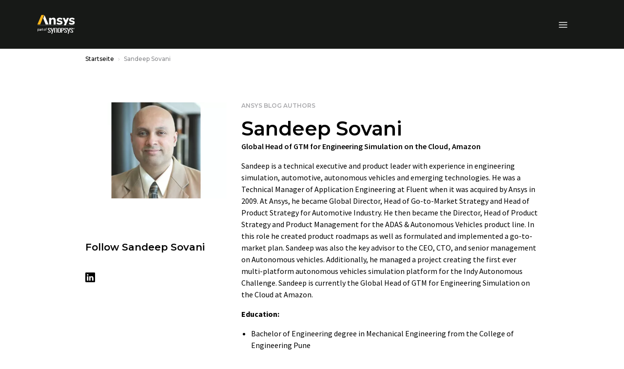

--- FILE ---
content_type: text/html;charset=utf-8
request_url: https://www.ansys.com/de-de/authors/sandeep-sovani
body_size: 192843
content:

<!DOCTYPE HTML>
<html lang="de-DE">
<head>
  <meta charset="UTF-8"/>
  
  <title>Sandeep Sovani, Head of GTM for Engineering Simulation on the Cloud, Amazon</title>
  
  <meta name="description" content="At Ansys, Sandeep was Director of Product Strategy and Product Management for the ADAS &amp; Autonomous Vehicles product line."/>
  <meta name="viewport" content="width=device-width, initial-scale=1"/>
  <meta http-equiv="X-UA-Compatible" content="IE=edge"/>
  

  

  



	<meta name="robots" content="index, follow"/>





<meta property="og:title" content="Sandeep Sovani, Head of GTM for Engineering Simulation on the Cloud, Amazon"/>
<meta property="og:type" content="website"/>
<meta property="og:url" content="https://www.ansys.com/de-de/authors/sandeep-sovani"/>
<meta property="og:image" content="https://www.ansys.com/content/dam/content-creators/creative/source-files/images-for-mvp/body-images/advantage-magazine/sandeep-sovani-feature-2.png?wid=1200"/>
<meta property="og:description" content="At Ansys, Sandeep was Director of Product Strategy and Product Management for the ADAS &amp; Autonomous Vehicles product line."/>

<meta name="twitter:card" content="summary_large_image"/>

<script>
// akam-sw.js install script version 1.3.6
"serviceWorker"in navigator&&"find"in[]&&function(){var e=new Promise(function(e){"complete"===document.readyState||!1?e():(window.addEventListener("load",function(){e()}),setTimeout(function(){"complete"!==document.readyState&&e()},1e4))}),n=window.akamServiceWorkerInvoked,r="1.3.6";if(n)aka3pmLog("akam-setup already invoked");else{window.akamServiceWorkerInvoked=!0,window.aka3pmLog=function(){window.akamServiceWorkerDebug&&console.log.apply(console,arguments)};function o(e){(window.BOOMR_mq=window.BOOMR_mq||[]).push(["addVar",{"sm.sw.s":e,"sm.sw.v":r}])}var i="/akam-sw.js",a=new Map;navigator.serviceWorker.addEventListener("message",function(e){var n,r,o=e.data;if(o.isAka3pm)if(o.command){var i=(n=o.command,(r=a.get(n))&&r.length>0?r.shift():null);i&&i(e.data.response)}else if(o.commandToClient)switch(o.commandToClient){case"enableDebug":window.akamServiceWorkerDebug||(window.akamServiceWorkerDebug=!0,aka3pmLog("Setup script debug enabled via service worker message"),v());break;case"boomerangMQ":o.payload&&(window.BOOMR_mq=window.BOOMR_mq||[]).push(o.payload)}aka3pmLog("akam-sw message: "+JSON.stringify(e.data))});var t=function(e){return new Promise(function(n){var r,o;r=e.command,o=n,a.has(r)||a.set(r,[]),a.get(r).push(o),navigator.serviceWorker.controller&&(e.isAka3pm=!0,navigator.serviceWorker.controller.postMessage(e))})},c=function(e){return t({command:"navTiming",navTiming:e})},s=null,m={},d=function(){var e=i;return s&&(e+="?othersw="+encodeURIComponent(s)),function(e,n){return new Promise(function(r,i){aka3pmLog("Registering service worker with URL: "+e),navigator.serviceWorker.register(e,n).then(function(e){aka3pmLog("ServiceWorker registration successful with scope: ",e.scope),r(e),o(1)}).catch(function(e){aka3pmLog("ServiceWorker registration failed: ",e),o(0),i(e)})})}(e,m)},g=navigator.serviceWorker.__proto__.register;if(navigator.serviceWorker.__proto__.register=function(n,r){return n.includes(i)?g.call(this,n,r):(aka3pmLog("Overriding registration of service worker for: "+n),s=new URL(n,window.location.href),m=r,navigator.serviceWorker.controller?new Promise(function(n,r){var o=navigator.serviceWorker.controller.scriptURL;if(o.includes(i)){var a=encodeURIComponent(s);o.includes(a)?(aka3pmLog("Cancelling registration as we already integrate other SW: "+s),navigator.serviceWorker.getRegistration().then(function(e){n(e)})):e.then(function(){aka3pmLog("Unregistering existing 3pm service worker"),navigator.serviceWorker.getRegistration().then(function(e){e.unregister().then(function(){return d()}).then(function(e){n(e)}).catch(function(e){r(e)})})})}else aka3pmLog("Cancelling registration as we already have akam-sw.js installed"),navigator.serviceWorker.getRegistration().then(function(e){n(e)})}):g.call(this,n,r))},navigator.serviceWorker.controller){var u=navigator.serviceWorker.controller.scriptURL;u.includes("/akam-sw.js")||u.includes("/akam-sw-preprod.js")||u.includes("/threepm-sw.js")||(aka3pmLog("Detected existing service worker. Removing and re-adding inside akam-sw.js"),s=new URL(u,window.location.href),e.then(function(){navigator.serviceWorker.getRegistration().then(function(e){m={scope:e.scope},e.unregister(),d()})}))}else e.then(function(){window.akamServiceWorkerPreprod&&(i="/akam-sw-preprod.js"),d()});if(window.performance){var w=window.performance.timing,l=w.responseEnd-w.responseStart;c(l)}e.then(function(){t({command:"pageLoad"})});var k=!1;function v(){window.akamServiceWorkerDebug&&!k&&(k=!0,aka3pmLog("Initializing debug functions at window scope"),window.aka3pmInjectSwPolicy=function(e){return t({command:"updatePolicy",policy:e})},window.aka3pmDisableInjectedPolicy=function(){return t({command:"disableInjectedPolicy"})},window.aka3pmDeleteInjectedPolicy=function(){return t({command:"deleteInjectedPolicy"})},window.aka3pmGetStateAsync=function(){return t({command:"getState"})},window.aka3pmDumpState=function(){aka3pmGetStateAsync().then(function(e){aka3pmLog(JSON.stringify(e,null,"\t"))})},window.aka3pmInjectTiming=function(e){return c(e)},window.aka3pmUpdatePolicyFromNetwork=function(){return t({command:"pullPolicyFromNetwork"})})}v()}}();</script>
<script defer="defer" type="text/javascript" src="/.rum/@adobe/helix-rum-js@%5E2/dist/rum-standalone.js"></script>
<link rel="shortcut icon" type="image/x-icon" href="/content/dam/ansysincprogram/favicon.ico"/>
<link rel="canonical" href="https://www.ansys.com/de-de/authors/sandeep-sovani"/>


    
        <link rel="alternate" hreflang="x-default" href="https://www.ansys.com/authors/sandeep-sovani"/>
    
        <link rel="alternate" hreflang="en" href="https://www.ansys.com/authors/sandeep-sovani"/>
    
        <link rel="alternate" hreflang="en-gb" href="https://www.ansys.com/en-gb/authors/sandeep-sovani"/>
    
        <link rel="alternate" hreflang="fr-fr" href="https://www.ansys.com/fr-fr/authors/sandeep-sovani"/>
    
        <link rel="alternate" hreflang="de-de" href="https://www.ansys.com/de-de/authors/sandeep-sovani"/>
    
        <link rel="alternate" hreflang="it-it" href="https://www.ansys.com/it-it/authors/sandeep-sovani"/>
    
        <link rel="alternate" hreflang="ko-kr" href="https://www.ansys.com/ko-kr/authors/sandeep-sovani"/>
    
        <link rel="alternate" hreflang="zh-cn" href="https://www.ansys.com/zh-cn/authors/sandeep-sovani"/>
    
        <link rel="alternate" hreflang="zh-tw" href="https://www.ansys.com/zh-tw/authors/sandeep-sovani"/>
    
        <link rel="alternate" hreflang="en-in" href="https://www.ansys.com/en-in/authors/sandeep-sovani"/>
    
        <link rel="alternate" hreflang="ja-jp" href="https://www.ansys.com/ja-jp/authors/sandeep-sovani"/>
    


<link rel="preconnect" href="https://s.go-mpulse.net/"/>
<link rel="dns-prefetch" href="https://s.go-mpulse.net/"/>
<link rel="preconnect" href="https://fonts.gstatic.com" crossorigin/>
<link rel="dns-prefetch" href="https://fonts.gstatic.com"/>
<link rel="preconnect" href="https://images.ansys.com"/>
<link rel="dns-prefetch" href="https://images.ansys.com"/>
<link rel="preconnect" href="https://assets.adobedtm.com"/>
<link rel="dns-prefetch" href="https://assets.adobedtm.com"/>
<link rel="preconnect" href="https://smetrics.ansys.com"/>
<link rel="dns-prefetch" href="https://smetrics.ansys.com"/>
<link rel="dns-prefetch" href="https://static.cloud.coveo.com"/>
<link rel="preconnect" href="https://static.cloud.coveo.com" crossorigin/>
<link rel="preload" as="style" href="https://fonts.googleapis.com/css2?family=Montserrat:ital,wght@0,300;0,400;0,500;0,600;0,700;1,300;1,400;1,500;1,600;1,700&family=Source+Sans+Pro:ital,wght@0,300;0,400;0,600;0,700;1,300;1,400;1,600;1,700&display=swap"/>
<link rel="stylesheet" href="https://fonts.googleapis.com/css2?family=Montserrat:ital,wght@0,300;0,400;0,500;0,600;0,700;1,300;1,400;1,500;1,600;1,700&family=Source+Sans+Pro:ital,wght@0,300;0,400;0,600;0,700;1,300;1,400;1,600;1,700&display=swap" media="print" onload="this.media='all'"/>


<style>
  :root {--blue: #1e6ddc;--indigo: #6610f2;--purple: #6f42c1;--pink: #e83e8c;--red: #ff6e6e;--orange: #fd7e14;--yellow: #ffb71b;--green: #28a745;--teal: #20c997;--cyan: #17a2b8;--white: #fff;--gray: #a7a7aa;--gray-dark: #313131;--primary: #ffb71b;--secondary: #313131;--success: #28a745;--info: #1e6ddc;--warning: #ffb71b;--danger: #ff6e6e;--light: #f7f7f7;--dark: #151617;--breakpoint-xs: 0;--breakpoint-sm: 576px;--breakpoint-md: 768px;--breakpoint-lg: 992px;--breakpoint-xl: 1460px;--font-family-sans-serif: "Source Sans Pro", sans-serif;--font-family-monospace: SFMono-Regular, Menlo, Monaco, Consolas, "Liberation Mono", "Courier New", monospace;}*, :after, :before {-webkit-box-sizing: border-box;box-sizing: border-box;}html {font-family: sans-serif;line-height: 1.15;-webkit-text-size-adjust: 100%;}article, figure, header, nav {display: block;}body {margin: 0;font-family: Source Sans Pro, sans-serif;font-size: 1rem;font-weight: 400;line-height: 1.5;color: #000;text-align: left;background-color: #fff;}h1, h2, h3, h4, h5, h6 {margin-top: 0;margin-bottom: 0.75em;}p {margin-top: 0;margin-bottom: 1rem;}ol, ul {margin-bottom: 1rem;}ol, ul {margin-top: 0;}ul ul {margin-bottom: 0;}b {font-weight: bolder;}a {color: #1e6ddc;text-decoration: none;background-color: transparent;}a:not([href]):not([class]) {color: inherit;text-decoration: none;}figure {margin: 0 0 1rem;}img {border-style: none;}img, svg {vertical-align: middle;}svg {overflow: hidden;}label {display: inline-block;margin-bottom: 0.5rem;}button {border-radius: 0;}button, input, select {margin: 0;font-family: inherit;font-size: inherit;line-height: inherit;}button, input {overflow: visible;}button, select {text-transform: none;}select {word-wrap: normal;}[type="button"], [type="submit"], button {-webkit-appearance: button;}[type="button"]::-moz-focus-inner, [type="submit"]::-moz-focus-inner, button::-moz-focus-inner {padding: 0;border-style: none;}fieldset {min-width: 0;padding: 0;margin: 0;border: 0;}::-webkit-file-upload-button {font: inherit;-webkit-appearance: button;}h1, h2, h3, h4, h5, h6 {margin-bottom: 0.75em;font-family: Montserrat, sans-serif;line-height: 1.2;}h1, .h1 {font-size: 2.5rem;}h2, .h2 {font-size: 2rem;}h3, .h3 {font-size: 1.75rem;}h4, .h4 {font-size: 1.5rem;}h5, .h5 {font-size: 1.25rem;}.bs-container {width: 100%;padding-right: 15px;padding-left: 15px;margin-right: auto;margin-left: auto;}@media (min-width: 576px) {.bs-container {max-width: 540px;}}@media (min-width: 768px) {.bs-container {max-width: 45pc;}}@media (min-width: 992px) {.bs-container {max-width: 60pc;}}@media (min-width: 1460px) {.bs-container {max-width: 963pt;}}.row {display: -webkit-box;display: -ms-flexbox;display: flex;-ms-flex-wrap: wrap;flex-wrap: wrap;margin-right: -15px;margin-left: -15px;}.col-lg-2, .col-lg-6, .col-md-4, .col-md-5, .col-md-6, .col-md-7, .col-md-12, .col-sm-12 {position: relative;width: 100%;padding-right: 15px;padding-left: 15px;}@media (min-width: 576px) {.col-sm-12 {-webkit-box-flex: 0;-ms-flex: 0 0 100%;flex: 0 0 100%;max-width: 100%;}}@media (min-width: 768px) {.col-md-4 {-webkit-box-flex: 0;-ms-flex: 0 0 33.33333%;flex: 0 0 33.33333%;max-width: 33.33333%;}.col-md-5 {-webkit-box-flex: 0;-ms-flex: 0 0 41.66667%;flex: 0 0 41.66667%;max-width: 41.66667%;}.col-md-6 {-webkit-box-flex: 0;-ms-flex: 0 0 50%;flex: 0 0 50%;max-width: 50%;}.col-md-7 {-webkit-box-flex: 0;-ms-flex: 0 0 58.33333%;flex: 0 0 58.33333%;max-width: 58.33333%;}.col-md-12 {-webkit-box-flex: 0;-ms-flex: 0 0 100%;flex: 0 0 100%;max-width: 100%;}}@media (min-width: 992px) {.col-lg-2 {-webkit-box-flex: 0;-ms-flex: 0 0 16.66667%;flex: 0 0 16.66667%;max-width: 16.66667%;}.col-lg-6 {-webkit-box-flex: 0;-ms-flex: 0 0 50%;flex: 0 0 50%;max-width: 50%;}}.form-control {display: block;width: 100%;height: calc(1.333em + 2rem + 2px);padding: 1rem;font-family: Montserrat, sans-serif;font-size: 0.75rem;font-weight: 400;line-height: 1.333;color: #495057;background-color: #fff;background-clip: padding-box;border: 1px solid #ced4da;border-radius: 0;}.form-control::-ms-expand {background-color: transparent;border: 0;}.form-control:-moz-focusring {color: transparent;text-shadow: 0 0 0 #495057;}.form-control::-webkit-input-placeholder {color: #6c757d;opacity: 1;}.form-control::-moz-placeholder {color: #6c757d;opacity: 1;}.form-control:-ms-input-placeholder {color: #6c757d;opacity: 1;}.form-control::-ms-input-placeholder {color: #6c757d;opacity: 1;}.form-group {margin-bottom: 1rem;}.btn {display: inline-block;font-family: Montserrat, sans-serif;font-weight: 600;color: #000;text-align: center;vertical-align: middle;background-color: transparent;border: 1px solid transparent;padding: 1rem;font-size: 0.75rem;line-height: 1.333;border-radius: 0;}.btn-primary {color: #151617;background-color: #ffb71b;border-color: #ffb71b;}.btn-outline-primary {color: #ffb71b;border-color: #ffb71b;}.btn-outline-light {color: #f7f7f7;border-color: #f7f7f7;}.btn-outline-dark {color: #151617;border-color: #151617;}.collapse:not(.show) {display: none;}.dropdown {position: relative;}.dropdown-toggle {white-space: nowrap;}.dropdown-toggle:after {display: inline-block;margin-left: 0.255em;vertical-align: 0.255em;content: "";border-top: 0.3em solid;border-right: 0.3em solid transparent;border-bottom: 0;border-left: 0.3em solid transparent;}.dropdown-menu {position: absolute;top: 100%;left: 0;z-index: 1000;display: none;float: left;min-width: 10rem;padding: 0.5rem 0;margin: 0.125rem 0 0;font-size: 1rem;color: #000;text-align: left;list-style: none;background-color: #fff;background-clip: padding-box;border: 1px solid rgba(0, 0, 0, 0.15);}.custom-select {display: inline-block;width: 100%;height: calc(1.333em + 2rem + 2px);padding: 1rem 2rem 1rem 1rem;font-family: Montserrat, sans-serif;font-weight: 400;line-height: 1.333;color: #495057;vertical-align: middle;background: #fff url("data:image/svg+xml;charset=utf-8,%3Csvg xmlns='http://www.w3.org/2000/svg' width='4' height='5'%3E%3Cpath fill='%23313131' d='M2 0L0 2h4zm0 5L0 3h4z'/%3E%3C/svg%3E") no-repeat right 1rem center/8px 10px;border: 1px solid #ced4da;border-radius: 0;-webkit-appearance: none;-moz-appearance: none;appearance: none;}.custom-select::-ms-expand {display: none;}.custom-select:-moz-focusring {color: transparent;text-shadow: 0 0 0 #495057;}.bg-white {background-color: #fff !important;}.d-none {display: none !important;}.d-flex {display: -webkit-box !important;display: -ms-flexbox !important;display: flex !important;}@media (min-width: 992px) {.d-lg-block {display: block !important;}}.flex-column {-webkit-box-direction: normal !important;}.flex-column {-webkit-box-orient: vertical !important;-ms-flex-direction: column !important;flex-direction: column !important;}.align-items-center {-webkit-box-align: center !important;-ms-flex-align: center !important;align-items: center !important;}.sr-only {position: absolute;width: 1px;height: 1px;padding: 0;margin: -1px;overflow: hidden;clip: rect(0, 0, 0, 0);white-space: nowrap;border: 0;}.py-0 {padding-top: 0 !important;padding-bottom: 0 !important;}h1, h2, h3, h4, h5 {font-weight: 600;}ol, ul {padding-left: 20px;}ol > li, ul > li {margin-bottom: 0.5rem;}.section-title {font: 600 1.125rem/1.2 Montserrat, sans-serif;}.section-title {color: #a7a7aa;}.semibold {font-weight: 400;}.cmp-breadcrumb ol {-ms-flex-wrap: wrap;flex-wrap: wrap;padding: 0.75rem 0;margin-bottom: 0;font-size: 0.75rem;font-family: Montserrat, sans-serif;font-weight: 500;list-style: none;background-color: none;}.cmp-breadcrumb__item, .cmp-breadcrumb ol {display: -webkit-box;display: -ms-flexbox;display: flex;}.cmp-breadcrumb__item + .cmp-breadcrumb__item {padding-left: 0.5rem;}.cmp-breadcrumb__item + .cmp-breadcrumb__item:before {display: inline-block;margin-right: 0.5rem;color: #d9d8d6;content: url('data:image/svg+xml;uft8,%3csvg xmlns="http://www.w3.org/2000/svg" width="3.903" height="6.393" viewBox="0 0 3.903 6.393"%3e%3cpath id="Path_13073" data-name="Path 13073" d="M3928.025-426.355l2.843,2.843-2.843,2.843" transform="translate%28-3927.671 426.709%29" fill="none" stroke="%23d9d8d6" stroke-width="1"/%3e%3c/svg%3e');}.cmp-breadcrumb__item.cmp-breadcrumb__item--active {color: #d9d8d6;}.cmp-breadcrumb__item .cmp-breadcrumb__item-link {color: #ffb71b;}.carousel-headline {font: 500 3rem/1.2 Montserrat, sans-serif;color: #000;}.large-text {font-size: 1.25rem;line-height: 2rem;}.btn {text-transform: uppercase;}.btn:after {top: -1px;margin-left: 8px;border-color: transparent transparent transparent currentcolor;border-style: solid;border-width: 3px 0 3px 4px;opacity: 0.8;width: 0;height: 0;content: "";}.btn:after {display: inline-block;position: relative;}.ansys-container.bg-img-full {position: relative;width: 100%;background-position: top;background-size: cover;}.ansys-container.bg-img-full [class*="col-"] .text .mt-sm {margin-top: 15px;}@media (min-width: 768px) {.ansys-container.bg-img-full {padding: 0;width: auto;height: auto;}.ansys-container.bg-img-full [class*="col-"] .text .mt-sm {margin-top: 25px;}.ansys-container.bg-img-full [class*="col-"] .button {margin-bottom: 50px;}}@media screen and (max-width: 1459px) {.ansys-container.bg-img-full {right: 0;left: 0;}}.ansys-container.has-gradient {position: relative;}.ansys-container.has-gradient:before {position: absolute;top: 0;left: 0;width: 100%;height: 100%;background: transparent -webkit-gradient( linear, left top, left bottom, from(#000), color-stop(25%, transparent) ) 0 0 no-repeat padding-box;background: transparent linear-gradient(180deg, #000, transparent 25%) 0 0 no-repeat padding-box;content: "";}@media (min-width: 768px) {.ansys-container.has-gradient:before {left: -1px;background: transparent -webkit-gradient( linear, left top, right top, from(#000), color-stop(65%, transparent) ) 0 0 no-repeat padding-box;background: transparent linear-gradient(90deg, #000, transparent 65%) 0 0 no-repeat padding-box;}}.dropdown .dropdown-toggle {display: none;font: 600 0.75rem/1.167 Montserrat, sans-serif;color: #000;text-transform: uppercase;letter-spacing: 1px;background: none;border: 0;padding: 0;}.dropdown .dropdown-menu {float: none;display: block;position: static;border: 0;padding: 0;}.dropdown .dropdown-menu .cmp-list {padding: 0;list-style: none;}.dropdown .dropdown-menu .cmp-list > li {margin: 0.75rem 0;padding: 0;}.dropdown .dropdown-menu .cmp-list .cmp-list__item-link {font: 500 0.9375rem/1.167 Montserrat, sans-serif;color: #151617;letter-spacing: normal;text-transform: none;}@media (min-width: 992px) {.dropdown {padding: 0;}.dropdown .dropdown-toggle {display: block;}.dropdown .dropdown-menu {display: none;position: absolute;top: 27px !important;left: -30px !important;min-width: 300px;border-bottom: 1px solid #d9d8d6;padding: 30px;}}.student-educator-banner {margin-top: -1px;background-color: #ffb71b;}.student-educator-banner.img-left {background-position: 0;background-repeat: no-repeat;}.student-educator-banner.img-right {background-position: 100%;background-repeat: no-repeat;}.student-educator-banner.img-center {background-position: 50%;background-repeat: repeat;}.student-educator-banner__stand-alone {margin-top: 0;}.student-educator-banner__container {text-align: center;}.student-educator-banner__text {display: -webkit-inline-box;display: -ms-inline-flexbox;display: inline-flex;-webkit-box-orient: vertical;-webkit-box-direction: normal;-ms-flex-direction: column;flex-direction: column;-webkit-box-pack: center;-ms-flex-pack: center;justify-content: center;-webkit-box-align: center;-ms-flex-align: center;align-items: center;background: #ffb71b;padding: 30px 50px;max-width: 75%;}.student-educator-banner__text h2 {margin-bottom: 20px;text-transform: uppercase;font-size: 18px;font-weight: 600;}.student-educator-banner__text .btn {white-space: nowrap;}@media (min-width: 768px) {.student-educator-banner__text {-webkit-box-orient: horizontal;-webkit-box-direction: normal;-ms-flex-direction: row;flex-direction: row;padding: 20px 30px;width: auto;}.student-educator-banner__text h2 {margin-right: 30px;margin-bottom: 0;}}@media (min-width: 992px) {.student-educator-banner__text {max-width: 50%;}}.custom-select {background: #fff url(/etc.clientlibs/ansysincprogram/clientlibs/clientlib-site/resources/images/icon__caret.svg) no-repeat right 1rem center/9pt 8px;font-size: 0.75rem;line-height: 1.416666667;padding: 13px 1pc 14px;}label {margin-bottom: 0;font: 700 1pc/1.25em Montserrat, sans-serif;}.form__two-column {position: relative;min-width: 100%;max-width: 100%;width: auto;padding: 30px;color: #000;}.form__two-column .ansys-form--normal div[class*="col-"] {margin-bottom: 0;}.ansys-form--normal.form-wrapper {padding: 0;}.ansys-form--normal div[class*="col-"] {margin-top: 12px;}.ansys-form--normal .form-group {position: relative;margin-bottom: 0;}.ansys-form--normal .form-group.recaptcha {margin-top: 20px;min-height: 70px;}.ansys-form--normal .hidden {display: none;}.ansys-form--normal label {-webkit-transform: translate(0);transform: translate(0);}.ansys-form--normal input, .ansys-form--normal option, .ansys-form--normal select {padding: 10px;font: 600 1pc/23px Montserrat, sans-serif;line-height: 1.25em;background-color: #fff;color: #000;width: 100%;height: auto;border: 2px solid #d9d8d6;border-radius: 4px;}.ansys-form--normal select {display: block;padding: 10px;-webkit-appearance: none;-moz-appearance: none;appearance: none;background: #fff url(/etc.clientlibs/ansysincprogram/clientlibs/clientlib-site/resources/images/icon__dropdown--small.svg) right 10px center no-repeat;background-size: 9px 9px;}.ansys-form--normal .error-message-box {display: block;margin-bottom: 4px;}.ansys-form--normal .error-message-box.error {text-transform: uppercase;color: #ff6e6e;font: 600 9px/10px Montserrat, sans-serif;}.ansys-form--normal input::-webkit-input-placeholder {font: 600 1pc/1.25em Montserrat, sans-serif;color: #a7a7aa;padding: 0;}.ansys-form--normal input::-moz-placeholder {font: 600 1pc/1.25em Montserrat, sans-serif;color: #a7a7aa;padding: 0;}.ansys-form--normal input:-ms-input-placeholder {font: 600 1pc/1.25em Montserrat, sans-serif;color: #a7a7aa;padding: 0;}.ansys-form--normal input::-ms-input-placeholder {font: 600 1pc/1.25em Montserrat, sans-serif;color: #a7a7aa;padding: 0;}@media (min-width: 768px) {.ansys-form--normal .form-container {padding-top: 0;}}@media (min-width: 992px) {.form__two-column {float: right;min-width: 508px;max-width: 508px;width: auto;}}@media (min-width: 1460px) {.ansys-form--normal input, .ansys-form--normal option, .ansys-form--normal select {padding: 10px 20px;}}.message-wrapper__thank-you {display: none;padding: 2rem 0 1rem;}.global-header {position: sticky;top: 0;z-index: 1;background: #151617;}.global-header .header__logo-link {position: absolute;top: 50%;left: 50%;-webkit-transform: translate(-50%, -50%);transform: translate(-50%, -50%);}.global-header img#ansys-logo {position: absolute;top: 50%;left: 50%;transform: translate(-50%, -50%);height: 2rem;z-index: 2;}@media (min-width: 992px) {.global-header {border-top: 50px solid #000;height: 90pt;}.global-header img#ansys-logo {height: 2.5rem;transition: height 144ms ease-in-out;}}@media (min-width: 1460px) {.global-header:not(.scrolled) {height: 158px;}.global-header:not(.scrolled) img#ansys-logo {height: 4rem;}}.header__language-selector-toggle, .header__menu-toggle, .header__search-toggle {margin: 18px 0 17px;background: none;border: 0;padding: 0;display: -webkit-inline-box;display: -ms-inline-flexbox;display: inline-flex;-webkit-box-pack: center;-ms-flex-pack: center;justify-content: center;-webkit-box-align: center;-ms-flex-align: center;align-items: center;width: 46px;height: 40px;line-height: 0;}.header__language-selector-toggle svg, .header__menu-toggle svg, .header__search-toggle svg {fill: #fff;}@media (min-width: 992px) {.header__language-selector-toggle, .header__menu-toggle, .header__search-toggle {display: none;}}@media (min-width: 576px) {.header__menu-toggle {margin-left: -15px;}.header__search-toggle {margin-right: -15px;}}.header__search-toggle {float: right;}.header__menu-content {display: none;position: absolute;top: 100%;left: 0;right: 0;z-index: 1;padding-bottom: 25px;background: #fff;border-bottom: 1px solid #6c757d;max-height: calc(100vh - 76px);overflow: auto;}@media (max-width: 575.98px) {.header__menu-content > .bs-container {padding: 0;}}@media (min-width: 992px) {.header__menu-content {display: block !important;position: static;background: none;border: 0;padding: 0;margin-top: -50px;height: calc(100% + 50px);overflow: visible;}.header__menu-content > .bs-container {position: relative;display: grid;grid-template-columns: auto auto auto auto;grid-template-rows: 50px auto;grid-template-areas: "topLeft topRight topRight topRight" "bottomLeft bottomLeft bottomRight bottomRight";height: 100%;}}.header__language-content {padding: 0 30px;}.header__language-content .dropdown .dropdown-menu ul li {position: relative;}.header__language-content .dropdown .dropdown-menu ul li article {display: inline;vertical-align: middle;}@media (min-width: 576px) {.header__language-content {padding: 0;}}@media (min-width: 992px) {.header__language-content {grid-area: topLeft;-webkit-box-pack: start;-ms-flex-pack: start;justify-content: start;align-self: center;padding: 0;}}.header__primary-navigation {margin: 0 auto 30px;}.header__primary-navigation .cmp-list {margin: 0;padding: 0;list-style: none;}@media (min-width: 576px) and (max-width: 991.98px) {.header__primary-navigation > .cmp-list {margin: 0 -15px;}}.header__primary-navigation .cmp-list__item-link {display: block;position: relative;background: none;border: 0;border-bottom: 1px solid #d9d8d6;padding: 18px 30px 19px;width: 100%;font: 600 1rem/1.25 Montserrat, sans-serif;color: #151617;-webkit-appearance: none;-moz-appearance: none;appearance: none;text-align: left;}.header__primary-navigation .cmp-list__item-link:not(.collapsed) {background: #f7f7f7;}.header__primary-navigation .cmp-list__item-link[data-toggle="collapse"]:before {content: "";position: absolute;top: 24px;right: 30px;width: 8.5px;height: 8.5px;border-right: 2px solid;border-bottom: 2px solid;-webkit-transform: rotate(45deg);transform: rotate(45deg);}@media (min-width: 576px) and (max-width: 991.98px) {.header__primary-navigation .cmp-list__item-link {padding-right: 15px;padding-left: 15px;}.header__primary-navigation .cmp-list__item-link[data-toggle="collapse"]:before {right: 15px;}}@media (min-width: 992px) {.header__primary-navigation .cmp-list__item-link {padding-right: 0;padding-left: 0;}.header__primary-navigation .cmp-list__item-link[data-toggle="collapse"]:before {right: 0;}}@media (min-width: 992px) {.header__primary-navigation {grid-area: bottomLeft;align-self: center;margin: 0;}.header__primary-navigation .cmp-list {display: -webkit-box;display: -ms-flexbox;display: flex;-webkit-box-pack: start;-ms-flex-pack: start;justify-content: flex-start;-webkit-box-align: center;-ms-flex-align: center;align-items: center;}.header__primary-navigation .cmp-list > li {margin-left: 30px;max-width: 75pt;}.header__primary-navigation .cmp-list > li:first-child {margin-left: 0;}.header__primary-navigation .cmp-list__item-link {padding: 0 1rem 0 0;border: 0;color: #fff;font-size: 0.875rem;text-align: center;}.header__primary-navigation .cmp-list__item-link[data-toggle="collapse"]:before {top: 50%;-webkit-transform: translateY(-50%);transform: translateY(-50%);width: 0;height: 0;border-top: 5px solid #d9d8d6;border-right: 4px solid transparent;border-left: 4px solid transparent;border-bottom: 0;}.header__primary-navigation .cmp-list__item-link:not(.collapsed) {background: none;}.header__primary-navigation .cmp-list__item-link.primary-nav-button {position: relative;height: 35px;}}@media (min-width: 1460px) {.header__primary-navigation .cmp-list > li {max-width: none;}}.mega-nav__primary-content {background: #f7f7f7;}.mega-nav__primary-content .bs-container {padding: 0;}.mega-nav__primary-content .cmp-list__item-link {padding-left: 50px;font: 500 0.9375rem/1.333 Montserrat, sans-serif;}.mega-nav__primary-content .cmp-list__item-link:not(.collapsed) {background: #e9ecef;}.mega-nav__primary-content .mega-nav__bottom-bar, .mega-nav__primary-content .mega-nav__teaser-container {display: none;}@media (min-width: 992px) {.mega-nav__primary-content {position: absolute;top: 100%;left: -87px;right: -87px;background: #fff;border: 1px solid #d9d8d6;border-top: 0;}.mega-nav__primary-content .bs-container {padding-left: 15px;padding-right: 15px;display: -webkit-box;display: -ms-flexbox;display: flex;-webkit-box-orient: horizontal;-webkit-box-direction: normal;-ms-flex-flow: row wrap;flex-flow: row wrap;}.mega-nav__primary-content .bs-container > .cmp-list {width: 100%;}.mega-nav__primary-content .cmp-list {display: block;position: relative;min-height: 450px;padding-bottom: 2rem;}.mega-nav__primary-content .cmp-list:before {content: "";position: absolute;width: 1px;top: 0;bottom: 0;left: 31.8979266%;background: #d9d8d6;}.mega-nav__primary-content .cmp-list__item-link {color: #000;text-align: left;width: 31.8979266%;height: 59px;padding-left: 0;border-bottom: 1px solid #d9d8d6;}.mega-nav__primary-content .cmp-list__item-link:first-of-type {margin-top: 2rem;border-top: 1px solid #d9d8d6;}.mega-nav__primary-content .cmp-list__item-link.cmp-list__item-solo-link {display: -webkit-box;display: -ms-flexbox;display: flex;-webkit-box-pack: start;-ms-flex-pack: start;justify-content: flex-start;-webkit-box-align: center;-ms-flex-align: center;align-items: center;}.mega-nav__primary-content .cmp-list__item-link.cmp-list__item-solo-link:first-of-type {margin-top: 0;border-top: 0;}.mega-nav__primary-content .cmp-list__item-link[data-toggle="collapse"].collapsed:before {content: none;}.mega-nav__primary-content .mega-nav__bottom-bar {display: block;background: #f7f7f7;border-top: 1px solid #d9d8d6;width: 100%;}.mega-nav__primary-content .mega-nav__bottom-bar .bs-container {-webkit-box-align: center;-ms-flex-align: center;align-items: center;}.mega-nav__primary-content .mega-nav__bottom-bar p {width: 68.1020734%;margin: 0;padding-right: 30px;line-height: 1.2;}.mega-nav__primary-content .mega-nav__bottom-bar .btn-wrapper {width: 31.8979266%;}.mega-nav__primary-content .mega-nav__bottom-bar .btn-wrapper .btn {display: block;padding: 21.5px 1rem 21.5px 3rem;margin-right: -87px;text-align: left;}}.mega-nav__primary-content-level-2 .cmp-list__item-link {padding-left: 75px;font: 500 0.875rem/1.25 Montserrat, sans-serif;}@media (min-width: 992px) {.mega-nav__primary-content-level-2 {float: right;width: 68.1020734%;display: -webkit-box;display: -ms-flexbox;display: flex;height: 100%;border-left: 1px solid #d9d8d6;}.mega-nav__primary-content-level-2#mega-nav__primary-3-1 {margin-top: -91px;}.mega-nav__primary-content-level-2#mega-nav__primary-3-2 {margin-top: -150px;}.mega-nav__primary-content-level-2#mega-nav__primary-3-3 {margin-top: -209px;}.mega-nav__primary-content-level-2#mega-nav__primary-3-4 {margin-top: -268px;}.mega-nav__primary-content-level-2#mega-nav__primary-3-5 {margin-top: -327px;}.mega-nav__primary-content-level-2#mega-nav__primary-3-6 {margin-top: -386px;}.mega-nav__primary-content-level-2#mega-nav__primary-3-7 {margin-top: -445px;}.mega-nav__primary-content-level-2 .cmp-list {width: 53.1615925%;padding: 15px 0;}.mega-nav__primary-content-level-2 .cmp-list:before {content: none;}.mega-nav__primary-content-level-2 .cmp-list > li {margin: 0 30px !important;max-width: none;}.mega-nav__primary-content-level-2 .cmp-list > li:last-child {display: block;}.mega-nav__primary-content-level-2 .cmp-list.cmp-list--two-columns {column-count: 2;}.mega-nav__primary-content-level-2 .cmp-list__item-link {background: none !important;width: 100%;margin: 25px 0 5px !important;border: 0 !important;padding: 0;height: auto;display: inline-block;font: 600 0.8125rem/1.33 Montserrat, sans-serif;}.mega-nav__primary-content-level-2 .cmp-list__item-link.cmp-list__item-action-link {display: inline-block;position: relative;margin-top: 18px;padding-right: 34px;text-transform: uppercase;color: #1e6ddc;font: 600 15px/19px Montserrat, sans-serif;margin: 35px 0 20px !important;color: #000;}.mega-nav__primary-content-level-2 .cmp-list__item-link.cmp-list__item-action-link:after {position: relative;top: 2px;right: -10px;display: inline-block;background-color: transparent!important;border-color: transparent transparent transparent currentcolor;border-style: solid;border-width: 7px 0 7px 8px;opacity: .8;content: "";}.mega-nav__primary-content-level-2 .mega-nav__teaser-container {display: block;width: 46.8384075%;margin-bottom: -2rem;}.mega-nav__primary-content-level-2 .mega-nav__teaser-container .teaser-item {background: #f7f7f7;padding: 2.5rem 87px 2rem 3rem;margin-right: -87px;height: 100%;}.mega-nav__primary-content-level-2 .mega-nav__teaser-container .cmp-teaser__title {margin-top: 1em;margin-bottom: 0.625rem;font-size: 1.125rem;font-weight: 600;text-transform: none;}.mega-nav__primary-content-level-2 .mega-nav__teaser-container .cmp-image__image {width: 100%;}.mega-nav__primary-content-level-2 .mega-nav__teaser-container .cmp-teaser__action-link {display: inline-block;position: relative;margin-top: 18px;padding-right: 34px;text-transform: uppercase;color: #1e6ddc;font: 600 15px/19px Montserrat, sans-serif;color: #000;}.mega-nav__primary-content-level-2 .mega-nav__teaser-container .cmp-teaser__action-link:after {position: relative;top: 2px;right: -10px;display: inline-block;background-color: transparent!important;border-color: transparent transparent transparent currentcolor;border-style: solid;border-width: 7px 0 7px 8px;opacity: .8;content: "";}}@media (min-width: 1460px) {.mega-nav__primary-content-level-2 .cmp-list.cmp-list {padding-top: 88px;}.mega-nav__primary-content-level-2 .cmp-list.cmp-list--two-columns {-webkit-column-count: 2;-moz-column-count: 2;column-count: 2;}.mega-nav__primary-content-level-2 .cmp-list.cmp-list > li {margin: 0 30px !important;}.mega-nav__primary-content-level-2 .cmp-list.cmp-list > li:first-child {position: absolute;top: 15px;}.mega-nav__primary-content-level-2 .cmp-list.cmp-list > li:first-child.d-lg-block {position: relative;}}.header__secondary-wrapper {padding: 0 30px;}@media (min-width: 576px) {.header__secondary-wrapper {padding: 0;}}@media (min-width: 992px) {.header__secondary-wrapper {grid-area: topRight;align-self: center;margin: 0;}}@media (min-width: 992px) {.header__cta {float: right;clear: none;}}.header__secondary-navigation > .cmp-list {margin: 0;padding: 0;list-style: none;}.header__secondary-navigation > .cmp-list > li {margin: 1rem 0;}.header__secondary-navigation > .cmp-list .cmp-list__item-link {font: 600 0.75rem/1.167 Montserrat, sans-serif;color: #000;text-transform: uppercase;letter-spacing: 1px;}@media (max-width: 991.98px) {.header__secondary-navigation .dropdown .dropdown-toggle {display: block;color: #000;line-height: 24px;}.header__secondary-navigation .dropdown .dropdown-menu {display: none;}}@media (min-width: 992px) {.header__secondary-navigation.aem-GridColumn {box-sizing: border-box;clear: none !important;}.header__secondary-navigation, .header__secondary-navigation > .cmp-list {display: -webkit-box;display: -ms-flexbox;display: flex;-webkit-box-align: center;-ms-flex-align: center;align-items: center;}.header__secondary-navigation {float: right;clear: none;margin: 10px 0 0 0;}.header__secondary-navigation > .cmp-list {-webkit-box-orient: horizontal;-webkit-box-direction: normal;-ms-flex-direction: row;flex-direction: row;-webkit-box-flex: 1;-ms-flex: 1 0 auto;flex: 1 0 auto;margin-right: 20px;}.header__secondary-navigation > .cmp-list > li {margin: 0;padding: 0 8px;text-align: center;-ms-flex-negative: 1;flex-shrink: 1;}.header__secondary-navigation > .cmp-list > li:first-child {padding-left: 0;}.header__secondary-navigation > .cmp-list > li:last-child {display: block;}.header__secondary-navigation > .cmp-list .cmp-list__item-link {display: inline-block;color: #000;}.header__secondary-navigation .dropdown {display: inline-block;}.header__secondary-navigation .dropdown .dropdown-toggle {position: relative;}.header__secondary-navigation .dropdown .dropdown-menu {right: -214px;}}@media (min-width: 1460px) {.header__secondary-navigation .cmp-list > li {padding: 0 15px;}.header__secondary-navigation .dropdown-menu {right: -220px;}}@media (min-width: 992px) {html:lang(de-DE) .header__cta .btn {max-width: 140px;padding: 0.5rem;}html:lang(de-DE) .header__secondary-navigation, html:lang(it-IT) .header__secondary-navigation, html:lang(fr-FR) .header__secondary-navigation {margin: 8px 0 0 0;}html:lang(de-DE) .header__secondary-navigation > .cmp-list .cmp-list__item-link, html:lang(it-IT) .header__secondary-navigation > .cmp-list .cmp-list__item-link, html:lang(fr-FR) .header__secondary-navigation > .cmp-list .cmp-list__item-link {max-width: 150px;vertical-align: middle;}}@media (min-width: 1460px) {html:lang(de-DE) .header__cta .btn {max-width: 100%;padding: 1rem;}html:lang(de-DE) .header__secondary-navigation, html:lang(it-IT) .header__secondary-navigation, html:lang(fr-FR) .header__secondary-navigation {margin: 10px 0 0 0;}html:lang(de-DE) .header__secondary-navigation > .cmp-list .cmp-list__item-link, html:lang(it-IT) .header__secondary-navigation > .cmp-list .cmp-list__item-link, html:lang(fr-FR) .header__secondary-navigation > .cmp-list .cmp-list__item-link {max-width: 100%;}}.header__search-content {display: none;padding: 40px 30px 75pt;}.header__search-content .btn {position: absolute;top: 0;right: 0;z-index: 4;padding-right: 10px;padding-left: 10px;min-width: 0;}.header__search-content .btn:after {content: none;}.header__search-content .form-control {padding-right: 2.5rem;}.header__search-content .form-control::-webkit-input-placeholder {color: #a7a7aa;}.header__search-content .form-control::-moz-placeholder {color: #a7a7aa;}.header__search-content .form-control:-ms-input-placeholder {color: #a7a7aa;}.header__search-content .form-control::-ms-input-placeholder {color: #a7a7aa;}.header__search-content .form-control::placeholder {color: #a7a7aa;}@media (min-width: 576px) {.header__search-content {padding: 40px 0 75pt;}}@media (min-width: 992px) {.header__search-content {grid-area: bottomRight;align-self: center;justify-self: end;display: block !important;position: static;background: none;border: 0;padding: 0;width: 291px;}.header__search-content .btn {padding: 0 0 0.333rem 10px;}.header__search-content .btn svg {fill: #fff;}.header__search-content .form-control {background: none;border-top: 0;border-right: 0;border-left: 0;border-bottom-color: #a7a7aa;padding: 0 1.5rem 0.333rem 0;height: auto;color: #fff;-webkit-box-shadow: none;box-shadow: none;}.header__search-content .form-control:focus {border-bottom-color: #ffb71b;}.header__search-content .form-control:focus-visible {outline: 1px dotted;}.header__search-content .form-control:invalid {border-bottom-color: #ff6e6e;}}.header__search-content.CoveoSearchInterface {display: none;padding: 40px 30px 75pt;}.header__search-content.CoveoSearchInterface .CoveoSearchbox {position: relative;margin-right: 0;}.header__search-content.CoveoSearchInterface .CoveoSearchbox .magic-box {border-width: 0;border-radius: 0;-webkit-transition: border-color 0.15s ease-in-out, -webkit-box-shadow 0.15s ease-in-out;transition: border-color 0.15s ease-in-out, -webkit-box-shadow 0.15s ease-in-out;transition: border-color 0.15s ease-in-out, box-shadow 0.15s ease-in-out;transition: border-color 0.15s ease-in-out, box-shadow 0.15s ease-in-out, -webkit-box-shadow 0.15s ease-in-out;}.header__search-content.CoveoSearchInterface .CoveoSearchbox .magic-box .magic-box-input {background: none;height: auto;overflow: initial;}.header__search-content.CoveoSearchInterface .CoveoSearchbox .magic-box .magic-box-input .magic-box-underlay, .header__search-content.CoveoSearchInterface .CoveoSearchbox .magic-box .magic-box-input input {display: block;width: 100%;height: calc(1.333em + 2rem + 2px);padding: 1rem 5rem 1rem 1rem;font-family: Montserrat, sans-serif;font-size: 0.75rem;font-weight: 400;line-height: 1.333;color: #495057;background-clip: padding-box;border: 1px solid #d9d8d6;border-radius: 0;-webkit-transition: border-color 0.15s ease-in-out, -webkit-box-shadow 0.15s ease-in-out;transition: border-color 0.15s ease-in-out, -webkit-box-shadow 0.15s ease-in-out;transition: border-color 0.15s ease-in-out, box-shadow 0.15s ease-in-out;transition: border-color 0.15s ease-in-out, box-shadow 0.15s ease-in-out, -webkit-box-shadow 0.15s ease-in-out;}.header__search-content.CoveoSearchInterface .CoveoSearchbox .magic-box .magic-box-input .magic-box-underlay:focus, .header__search-content.CoveoSearchInterface .CoveoSearchbox .magic-box .magic-box-input input:focus {border: #ffb71b;outline: 0;-webkit-box-shadow: 0 0 0 0.2rem rgba(255, 183, 27, 0.25);box-shadow: 0 0 0 0.2rem rgba(255, 183, 27, 0.25);}.header__search-content.CoveoSearchInterface .CoveoSearchbox .magic-box .magic-box-input .magic-box-clear {right: 40px;background: none;width: 24px;height: 42px;line-height: 1em;z-index: 5;display: -webkit-box;display: -ms-flexbox;display: flex;-webkit-box-align: center;-ms-flex-align: center;align-items: center;-webkit-box-pack: center;-ms-flex-pack: center;justify-content: center;}.header__search-content.CoveoSearchInterface .CoveoSearchbox .magic-box .magic-box-input .magic-box-clear .magic-box-icon {display: inline-block;}.header__search-content.CoveoSearchInterface .CoveoSearchbox .magic-box .magic-box-input .magic-box-clear .magic-box-icon .magic-box-clear-svg {width: 8px;height: 8px;color: #1d4f76;vertical-align: initial;}.header__search-content.CoveoSearchInterface .CoveoSearchbox .CoveoSearchButton {position: absolute;top: 0;right: 0;z-index: 4;padding-right: 0;padding-left: 0;min-width: 0;width: 50px;border: none;}.header__search-content.CoveoSearchInterface .CoveoSearchbox .CoveoSearchButton:hover {color: initial;}.header__search-content.CoveoSearchInterface .CoveoSearchbox .CoveoSearchButton:hover .coveo-magnifier-circle-svg {fill: #000;}.header__search-content.CoveoSearchInterface .CoveoSearchbox .CoveoSearchButton:focus-visible {outline: 1px dotted;}.header__search-content.CoveoSearchInterface .CoveoSearchbox .CoveoSearchButton .coveo-search-button-svg {width: 1pc;height: 1pc;color: #000;}@media (min-width: 576px) {.header__search-content.CoveoSearchInterface {padding: 40px 0 75pt;}}@media (min-width: 992px) {.header__search-content.CoveoSearchInterface {grid-area: bottomRight;align-self: center;justify-self: end;display: block !important;position: static;background: none;border: 0;margin-top: 4px;padding: 0;width: 282px;min-height: auto;}.header__search-content.CoveoSearchInterface .CoveoSearchbox {position: relative;}.header__search-content.CoveoSearchInterface .CoveoSearchbox .magic-box {border-width: 0;border-radius: 0;-webkit-transition: border-color 0.15s ease-in-out, -webkit-box-shadow 0.15s ease-in-out;transition: border-color 0.15s ease-in-out, -webkit-box-shadow 0.15s ease-in-out;transition: border-color 0.15s ease-in-out, box-shadow 0.15s ease-in-out;transition: border-color 0.15s ease-in-out, box-shadow 0.15s ease-in-out, -webkit-box-shadow 0.15s ease-in-out;}.header__search-content.CoveoSearchInterface .CoveoSearchbox .magic-box .magic-box-input {background: none;height: auto;overflow: initial;}.header__search-content.CoveoSearchInterface .CoveoSearchbox .magic-box .magic-box-input .magic-box-underlay, .header__search-content.CoveoSearchInterface .CoveoSearchbox .magic-box .magic-box-input input {padding: 0 1.5rem 0.333rem 0;height: auto;font-family: Montserrat, sans-serif;font-size: 0.75rem;font-weight: 400;line-height: 1.333;border: none;background: none;color: #fff;}.header__search-content.CoveoSearchInterface .CoveoSearchbox .magic-box .magic-box-input input {border-bottom: thin solid #a7a7aa;padding-right: 4rem;}.header__search-content.CoveoSearchInterface .CoveoSearchbox .magic-box .magic-box-input input:focus {outline: none;border: none;border-bottom: thin solid #ffb71b;-webkit-box-shadow: none;box-shadow: none;}.header__search-content.CoveoSearchInterface .CoveoSearchbox .magic-box .magic-box-input input:invalid {border-bottom-color: #ff6e6e;}.header__search-content.CoveoSearchInterface .CoveoSearchbox .magic-box .magic-box-input input::-webkit-input-placeholder {color: #a7a7aa;opacity: 1;}.header__search-content.CoveoSearchInterface .CoveoSearchbox .magic-box .magic-box-input input::-moz-placeholder {color: #a7a7aa;opacity: 1;}.header__search-content.CoveoSearchInterface .CoveoSearchbox .magic-box .magic-box-input input:-ms-input-placeholder {color: #a7a7aa;opacity: 1;}.header__search-content.CoveoSearchInterface .CoveoSearchbox .magic-box .magic-box-input input::-ms-input-placeholder {color: #a7a7aa;opacity: 1;}.header__search-content.CoveoSearchInterface .CoveoSearchbox .magic-box .magic-box-input input::placeholder {color: #a7a7aa;opacity: 1;}.header__search-content.CoveoSearchInterface .CoveoSearchbox .magic-box .magic-box-input .magic-box-clear {top: -2px;right: 30px;background: none;width: auto;height: 21px;}.header__search-content.CoveoSearchInterface .CoveoSearchbox .magic-box .magic-box-input .magic-box-clear .magic-box-icon {display: inherit;}.header__search-content.CoveoSearchInterface .CoveoSearchbox .magic-box .magic-box-input .magic-box-clear .magic-box-icon .magic-box-clear-svg {width: 10px;height: 100%;color: #fff;vertical-align: initial;}.header__search-content.CoveoSearchInterface .CoveoSearchbox .CoveoSearchButton {position: absolute;top: 0;right: 0;z-index: 4;min-width: 0;width: auto;padding: 0 0 0.333rem 10px;height: auto;border: none;}.header__search-content.CoveoSearchInterface .CoveoSearchbox .CoveoSearchButton:hover {color: initial;}.header__search-content.CoveoSearchInterface .CoveoSearchbox .CoveoSearchButton:hover .coveo-magnifier-circle-svg {fill: #fff;}.header__search-content.CoveoSearchInterface .CoveoSearchbox .CoveoSearchButton .coveo-search-button-svg {width: 1pc;height: 1pc;color: #fff;}}.mega-nav__full-container {width: 100%;}.mega-nav__full-container .back-to-collection, .mega-nav__full-container .cmp-teaser__image, .mega-nav__full-container .title-bar {display: none;}.mega-nav__full-container .teaser-item .cmp-teaser__title {font: 300 1.75rem/1 Montserrat, sans-serif;margin-bottom: 9pt;}.mega-nav__full-container .teaser-item .cmp-teaser__description {-webkit-box-flex: 1 !important;-ms-flex-positive: 1 !important;flex-grow: 1 !important;font-size: 18px;line-height: 1.5;}.mega-nav__full-container .teaser-item .cmp-teaser__description p {line-height: inherit;}.mega-nav__full-container .teaser-item .cmp-teaser__title-link {-ms-flex-item-align: start;align-self: flex-start;color: #000;}.mega-nav__full-container .teaser-item .cmp-teaser__action-link {color: #000;}.mega-nav__full-container .teaser-item .cmp-image__image {width: auto;max-width: 100%;height: auto;}@media (min-width: 768px) {.mega-nav__full-container .teaser-item .cmp-teaser {display: -webkit-box;display: -ms-flexbox;display: flex;-ms-flex-wrap: wrap;flex-wrap: wrap;margin-right: -15px;margin-left: -15px;}.mega-nav__full-container .teaser-item .cmp-teaser__content, .mega-nav__full-container .teaser-item .cmp-teaser__image {position: relative;margin-bottom: 30px;padding-right: 15px;padding-left: 15px;width: 100%;}.mega-nav__full-container .teaser-item .cmp-teaser__image {display: block;-webkit-box-flex: 0;-ms-flex: 0 0 41.66667%;flex: 0 0 41.66667%;max-width: 41.66667%;float: none !important;margin-right: 0 !important;}.mega-nav__full-container .teaser-item .cmp-teaser__content {display: -webkit-box !important;display: -ms-flexbox !important;display: flex !important;-webkit-box-orient: vertical !important;-webkit-box-direction: normal !important;-ms-flex-direction: column !important;flex-direction: column !important;-webkit-box-flex: 0;-ms-flex: 0 0 58.33333%;flex: 0 0 58.33333%;max-width: 58.33333%;}}@media (min-width: 992px) {.mega-nav__full-container {position: relative;background: #f7f7f7;}.mega-nav__full-container .push-right {padding-left: 30px;}.mega-nav__full-container:not(.open-fourth):before {position: absolute;top: 100%;left: 0;right: 0;background: #f7f7f7;height: 2rem;content: "";}.mega-nav__full-container:not(.open-fourth):after {position: absolute;top: 0;left: 100%;bottom: -2rem;background: #f7f7f7;width: 87px;content: "";}.mega-nav__full-container .title-bar {display: -webkit-box;display: -ms-flexbox;display: flex;-webkit-box-pack: justify;-ms-flex-pack: justify;justify-content: space-between;margin: 2rem 0;}.mega-nav__full-container .title-bar p {font: 300 1.125rem/1.2 Montserrat, sans-serif;text-transform: uppercase;}.mega-nav__full-container .title-bar .action-link {margin-right: 34px;height: 19px;color: #000;}.mega-nav__full-container .back-to-collection {display: block !important;font: 600 0.75rem/1.2 Montserrat, sans-serif;position: absolute;top: 30px;left: 30px;z-index: 1;border: 0;padding: 0 0 0 20px;background: none;-webkit-appearance: none;-moz-appearance: none;appearance: none;text-transform: uppercase;letter-spacing: 0.5px;}.mega-nav__full-container .back-to-collection:before {position: absolute;top: 0;left: 0;display: inline-block;background-color: transparent!important;border-color: transparent currentcolor transparent transparent;border-style: solid;border-width: 7px 8px 7px 0;opacity: .8;content: "";}}.mega-nav-collection-accordion {width: 100%;}.mega-nav-collection-accordion > button {display: block;position: relative;background: none;border: 0;border-bottom: 1px solid #d9d8d6;padding: 18px 30px 19px 70px;width: 100%;font: 500 0.9375rem/1.333 Montserrat, sans-serif;color: #151617;-webkit-appearance: none;-moz-appearance: none;appearance: none;text-align: left;}.mega-nav-collection-accordion > button > a {color: #000;}.mega-nav-collection-accordion > button img {display: none;}.mega-nav-collection-accordion > button[data-toggle="collapse"]:before {content: "";position: absolute;top: 24px;right: 30px;width: 8.5px;height: 8.5px;border-right: 2px solid;border-bottom: 2px solid;-webkit-transform: rotate(45deg);transform: rotate(45deg);}@media (min-width: 576px) {.mega-nav-collection-accordion > button {padding-right: 0;padding-left: 0;}.mega-nav-collection-accordion > button[data-toggle="collapse"]:before {right: 2px;}}.mega-nav-collection-accordion .cmp-list {width: 100%;}@media (min-width: 992px) {.mega-nav-collection-accordion {-webkit-column-count: 3;-moz-column-count: 3;column-count: 3;}.mega-nav-collection-accordion > button {display: inline-block;margin-bottom: 8px;border: 1px solid #d9d8d6;background: #fff;padding: 8px 15px 8px 45px;width: 100%;min-height: 42px;font: 600 0.8125rem/1.2 Montserrat, sans-serif;}.mega-nav-collection-accordion > button.has-level4[data-toggle="collapse"]:before {display: inline-block;position: absolute;top: 50%;right: 10px;margin-left: 8px;border-color: transparent transparent transparent currentcolor;border-style: solid;border-width: 3px 0 3px 4px;-webkit-transform: translateY(-50%);transform: translateY(-50%);width: 0;height: 0;content: "";}.mega-nav-collection-accordion > button img {display: block;position: absolute;top: 11px;left: 15px;width: 18px;height: 18px;-o-object-fit: contain;object-fit: contain;}.mega-nav-collection-accordion .cmp-list {position: relative;padding-top: 60px;}.mega-nav-collection-accordion .cmp-list:before {content: "";position: absolute;top: 60px;left: 30px;right: 30px;background: #d9d8d6;width: auto;height: 1px;}.mega-nav-collection-accordion .cmp-list.cmp-list--two-columns .cmp-list__item:first-child {top: 0;-webkit-column-span: all;-moz-column-span: all;column-span: all;}.mega-nav-collection-accordion .collection-image {display: block;width: auto;height: 50px;margin-right: 20px;}.mega-nav-collection-accordion .collection-title {font: 300 1.75rem/1.2 Montserrat, sans-serif;}.mega-nav-collection-accordion .collection-link {display: inline-block;position: relative;padding-right: 34px;text-transform: uppercase;color: #1e6ddc;font: 600 15px/19px Montserrat, sans-serif;margin: 0;color: #000;}.mega-nav-collection-accordion .collection-link:after {position: relative;top: 2px;right: -10px;background-color: transparent!important;border-color: transparent transparent transparent currentcolor;border-style: solid;border-width: 7px 0 7px 8px;opacity: .8;content: "";}}@media (min-width: 1460px) {.mega-nav-collection-accordion .cmp-list.cmp-list--two-columns {padding-top: 60px;}}.hero {position: relative;background: #000;}@media (max-width: 767.98px) {.hero:not(.hero--large-full-width-image) {padding-top: 15px;}}.hero .breadcrumb {position: absolute;top: 0.5rem;}@media screen and (max-width: 1459px) {.hero .breadcrumb {left: 65px;}}@media (max-width: 767.98px) {.hero .breadcrumb {left: 25px;z-index: 1;}}.hero__item, .hero__item .bs-container {position: relative;}@media screen and (max-width: 1459px) {.hero__item .bs-container {max-width: none;}}.hero__content {display: -webkit-box;display: -ms-flexbox;display: flex;-webkit-box-orient: vertical;-webkit-box-direction: normal;-ms-flex-direction: column;flex-direction: column;-webkit-box-pack: center;-ms-flex-pack: center;justify-content: center;padding: 5rem 0 4rem;min-height: 600px;color: #fff;}.hero__content h1, .hero__content p {max-width: 555px;color: #fff;}.hero__content h1 {letter-spacing: -0.64px;}.hero__content h1 .semibold {font-size: 2rem;}.hero__content .cta-group {margin-top: 20px;}.hero__content .cta-group .btn {margin: 15px 30px 0 0;}.hero__content .cta-group .btn:last-child {margin-right: 0;}@media screen and (max-width: 1459px) {.hero__content {margin-left: 50px;}}@media (max-width: 767.98px) {.hero__content {margin: 0;padding: 2rem 10px;max-width: none;min-height: 5in;}.hero__content h1 {font-size: 2rem;}.hero__content .cta-group .btn {margin-right: 0;display: block;}}.hero__image {position: relative;width: 100%;height: 0;padding-bottom: 55.5555556%;background-position: 50%;background-size: cover;}.hero__image:after {position: absolute;top: 0;left: 0;width: 100%;height: 100%;background: transparent -webkit-gradient( linear, left bottom, left top, from(#000), color-stop(25%, transparent) ) 0 0 no-repeat padding-box;background: transparent linear-gradient(0deg, #000, transparent 25%) 0 0 no-repeat padding-box;content: "";}@media (min-width: 768px) {.hero__image {position: absolute;top: 0;right: calc(-50vw - -642px);bottom: 0;left: -87px;z-index: -1;padding: 0;height: auto;width: auto;}.hero__image:after {left: -1px;background: transparent -webkit-gradient( linear, left top, right top, from(#000), color-stop(65%, transparent) ) 0 0 no-repeat padding-box;background: transparent linear-gradient(90deg, #000, transparent 65%) 0 0 no-repeat padding-box;}}@media screen and (max-width: 1459px) {.hero__image {right: 0;left: 0;}}.cmp-image__compound-image {position: relative;margin-bottom: 0;padding-bottom: 42px;}@media (max-width: 575.98px) {.cmp-image__compound-image {width: 100vw;margin-left: calc(50% - 50vw);}}@media (min-width: 768px) {.cmp-image__compound-image {padding-bottom: 56px;}}@media (min-width: 992px) {.cmp-image__compound-image {padding-bottom: 56px;}}.cmp-image__image {max-width: 100%;width: 100%;}.containerwithbackground {position: relative;}.ansys-container {overflow: hidden;padding: 60px 0;}.bs-container [class*="col-"] {margin-bottom: 30px;}@media (max-width: 767.98px) {.bs-container [class*="col-"]:last-of-type {margin-bottom: 0;}}@media (min-width: 992px) {.bs-container [class*="col-"] {margin-bottom: 0;}}.bs-container .bs-container {padding-right: 0;padding-left: 0;}.action-link {display: inline-block;position: relative;margin-top: 18px;text-transform: uppercase;text-decoration: none;color: #1e6ddc;font: 600 15px/19px Montserrat, sans-serif;margin: 0;}.action-link:after {position: relative;top: 2px;right: -10px;display: inline-block;background-color: transparent!important;border-color: transparent transparent transparent currentcolor;border-style: solid;border-width: 7px 0 7px 8px;opacity: .8;content: "";}.text .light-theme * {color: #fff;}.bg-bkg-gray {background-color: #f7f7f7;}.bg-black {background-color: #000;}.bg-white {background-color: #fff;}.full-width-container {position: relative;left: 50%;-webkit-transform: translateX(-50%);transform: translateX(-50%);width: 100vw;}body {overflow-x: hidden;}html {scroll-behavior: smooth;}@media screen and (prefers-reduced-motion: reduce) {html {scroll-behavior: auto;}}.ansys-container {background-position-x: center;background-repeat: no-repeat;}@media (min-width: 992px) {#mainHeaderSearchBox .magic-box .magic-box-input {height: 23px !important;overflow: hidden;position: relative;}.header__search-content2 #mainHeaderSearchBox .magic-box .magic-box-input {height: auto !important;overflow: hidden;position: relative;;}}@media (max-width: 991px) {.magic-box .magic-box-input {background: #fff;height: 48px !important;overflow: hidden;position: relative;}}.magic-box .magic-box-input .magic-box-underlay, .magic-box .magic-box-input > input {color: #212121;text-align: left;padding: 12px 49px 12px 12px;text-indent: 0;font-family: arial, sans-serif;font-size: 16px;line-height: 24px;position: absolute;top: 0;left: 0;width: 100%;height: 48px;white-space: pre;overflow: auto;box-sizing: border-box;display: block;}.magic-box .magic-box-input input {background: 0 0;border: none;resize: none;outline: 0;}.magic-box .magic-box-input input::-ms-clear {width: 0;height: 0;}.magic-box .magic-box-input .magic-box-underlay {color: transparent;overflow: hidden;}.magic-box .magic-box-input .magic-box-underlay > span {text-indent: 0;}.magic-box .magic-box-input .magic-box-underlay span {display: inline-block;vertical-align: top;}.magic-box .magic-box-input .magic-box-underlay span[data-value=""] {height: 24px;}.magic-box .magic-box-input .magic-box-underlay .magic-box-ghost-text {visibility: hidden;color: #bdbdbd;}.magic-box .magic-box-input .magic-box-underlay .magic-box-error {border-bottom: solid #f44336 2px;}.magic-box .magic-box-input .magic-box-underlay .magic-box-error.magic-box-error-empty {position: relative;}.magic-box .magic-box-input .magic-box-underlay .magic-box-error.magic-box-error-empty:before {content: " ";border-bottom: solid #f44336 2px;position: absolute;}.magic-box .magic-box-input .magic-box-underlay:after {content: "";display: inline-block;}.magic-box .magic-box-clear {position: relative;float: right;height: 48px;line-height: 48px;text-align: center;font-size: 24px;transition: visibility 0.3s, width 0.3s;cursor: pointer;background: #fff;width: 0;visibility: hidden;overflow: hidden;}.magic-box.magic-box-notEmpty .magic-box-clear {width: 48px;visibility: visible;}.magic-box.magic-box-hasFocus .magic-box-underlay .magic-box-ghost-text {visibility: visible;}.magic-box.magic-box-hasFocus .magic-box-suggestions.magic-box-hasSuggestion {display: block;}.magic-box.magic-box-hasFocus .magic-box-suggestions.magic-box-hasSuggestion .coveo-magicbox-suggestions {border: thin solid #bcc3ca;}.magic-box.magic-box-hasFocus .magic-box-suggestions.magic-box-hasSuggestion .coveo-suggestion-container {border: thin solid #bcc3ca;}.magic-box.magic-box-hasFocus .magic-box-suggestions.magic-box-hasSuggestion .coveo-suggestion-container .coveo-magicbox-suggestions {border: none;}.magic-box .magic-box-suggestions {clear: both;position: absolute;top: 100%;left: -1px;right: -1px;overflow: visible;background: #fff;z-index: 1;display: none;font-family: arial, sans-serif;}.header__search-content2 .magic-box .magic-box-suggestions {top: 125%;text-align: left;}.magic-box .magic-box-suggestions .magic-box-suggestion, .magic-box .magic-box-suggestions .magic-box-suggestion-seperator {opacity: 1;transition: opacity 0.3s;}.magic-box .magic-box-suggestions.magic-box-suggestions-loading .magic-box-suggestion, .magic-box .magic-box-suggestions.magic-box-suggestions-loading .magic-box-suggestion-seperator {opacity: 0;}.magic-box .magic-box-suggestions .magic-box-suggestion-seperator {padding: 12px 12px 0;line-height: 24px;font-size: 16px;font-weight: 700;background: #fff;overflow: hidden;height: 36px;border-top: 1px solid #e0e0e0;color: #9e9e9e;}.magic-box .magic-box-suggestions .magic-box-suggestion-seperator:first-child {border-top: none;}.magic-box .magic-box-suggestions .magic-box-suggestion-seperator .magic-box-suggestion-seperator-label {float: left;margin-right: 12px;max-width: 75%;white-space: nowrap;overflow: hidden;text-overflow: ellipsis;}.magic-box .magic-box-suggestions .magic-box-suggestion-seperator:after {content: "";display: block;position: relative;top: 50%;height: 1px;overflow: hidden;background-color: #e0e0e0;}.magic-box .magic-box-suggestions .magic-box-suggestion-seperator + .magic-box-suggestion {border-top: none;}.magic-box .magic-box-suggestions .magic-box-suggestion {cursor: pointer;line-height: 24px;padding: 12px;font-size: 16px;background: #fff;white-space: nowrap;overflow: hidden;text-overflow: ellipsis;border-top: 1px solid #fafafa;color: #212121;}.magic-box .magic-box-suggestions .magic-box-suggestion .magic-box-hightlight {font-weight: 700;color: #000;}.magic-box .magic-box-suggestions .magic-box-suggestion:first-child {border-top: none;}.magic-box .magic-box-suggestions .magic-box-suggestion.magic-box-selected {background: #e0f7fa !important;}.magic-box .magic-box-suggestions .magic-box-suggestion:hover {background: #f5f5f5;}.magic-box.magic-box-inline {overflow: hidden;}.magic-box.magic-box-inline .magic-box-suggestions.magic-box-hasSuggestion {position: relative;display: block;top: 0;left: 0;right: 0;}.magic-box.magic-box-inline .magic-box-suggestions.magic-box-hasSuggestion .coveo-magicbox-suggestions, .magic-box.magic-box-inline .magic-box-suggestions.magic-box-hasSuggestion .coveo-suggestion-container {border: none;border-top: thin solid #bcc3ca;}.magic-box.magic-box-inline .magic-box-suggestions.magic-box-hasSuggestion .coveo-suggestion-container .coveo-magicbox-suggestions {border-top: none;}.CoveoSearchButton .coveo-search-button-loading-svg {display: none;}.coveo-executing-query .CoveoSearchButton .coveo-search-button-loading-svg {display: inline;color: #1d4f76;width: 18px;height: 18px;-webkit-animation-name: coveo-spin;-moz-animation-name: coveo-spin;animation-name: coveo-spin;-webkit-animation-timing-function: linear;-moz-animation-timing-function: linear;animation-timing-function: linear;-webkit-animation-duration: 1s;-moz-animation-duration: 1s;animation-duration: 1s;-webkit-animation-iteration-count: infinite;-moz-animation-iteration-count: infinite;animation-iteration-count: infinite;}.magic-box .magic-box-input .magic-box-underlay .magic-box-ghost-text, .magic-box.magic-box-hasFocus .magic-box-input .magic-box-underlay .magic-box-ghost-text {display: none;}.coveo-query-syntax-disabled .magic-box-highlight-container, .coveo-query-syntax-disabled.magic-box .magic-box-input .magic-box-underlay span {display: none;}.CoveoSearchButton:before {content: "";vertical-align: middle;height: 100%;display: inline-block;}.CoveoSearchButton .coveo-search-button, .CoveoSearchButton .coveo-search-button-loading {vertical-align: middle;animation: none;display: inline-block;}.CoveoSearchButton {height: 50px;text-align: center;line-height: 0;}.CoveoSearchInterface {min-width: 300px;}.themobstatic {display: none;}.primarynavigationv2 nav {position: absolute;top: 0;left: 0;}.global-header2 {position: sticky;top: 0;z-index: 10;margin: 0;width: 100vw;height: 70px;background-color: #000;display: -webkit-box;display: -ms-flexbox;display: flex;-ms-flex-wrap: wrap;flex-wrap: wrap;-webkit-box-align: start;-ms-flex-align: start;align-items: flex-start;-webkit-box-pack: center;-ms-flex-pack: center;justify-content: center;}.global-header2.scrolled {background-color: rgba(0,0,0,.8);}.global-header2.blackBg,.global-header2.nav-menu-open {background-color: #000;}.global-header2 .header__logo {position: relative;display: -webkit-box;display: -ms-flexbox;display: flex;-webkit-box-align: center;-ms-flex-align: center;align-items: center;height: 70px;z-index: 1;}@media (min-width: 576px) {.global-header2 .header__logo {position: absolute;top: 50%;left: 50%;-webkit-transform: translate(-50%,-50%);transform: translate(-50%,-50%);}}.global-header2 .header__logo svg#Ansys_logo_mobile {display: block;height: 2.25rem;width: 100%;}.global-header2 .header__logo svg#Ansys_logo_desktop {display: none;}@media (min-width: 576px) {.global-header2 .header__logo svg#Ansys_logo_mobile {display: none;}.global-header2 .header__logo svg#Ansys_logo_desktop {display: block;margin-left: 5pc;height: 2.25rem;-webkit-transition: all .5s;transition: all .5s;width: 100%;}.global-header2 .header__logo svg#Ansys_logo_desktop #Path_12756,.global-header2 .header__logo svg#Ansys_logo_desktop #Path_12757,.global-header2 .header__logo svg#Ansys_logo_desktop #Path_12758,.global-header2 .header__logo svg#Ansys_logo_desktop #Union_1 {visibility: hidden;}.global-header2 .header__logo svg#Ansys_logo_desktop.slide-left {visibility: visible;-webkit-transform: translateX(-50px);transform: translateX(-50px);}.global-header2 .header__logo svg#Ansys_logo_desktop.slide-left #Path_12756,.global-header2 .header__logo svg#Ansys_logo_desktop.slide-left #Path_12757,.global-header2 .header__logo svg#Ansys_logo_desktop.slide-left #Path_12758,.global-header2 .header__logo svg#Ansys_logo_desktop.slide-left #Union_1 {visibility: visible;-webkit-animation: fadeIn 1s;animation: fadeIn 1s;}@ -webkit-keyframes fadeIn {0% {opacity: 0;}to {opacity: 1;}}@keyframes fadeIn {0% {opacity: 0;}to {opacity: 1;}}}.global-header2 .header__logo :focus {outline: none;}.global-header2 .header__logo:focus-visible {outline: 1px dotted #ffb71b;}@media (min-width: 768px) {.global-header2 {padding-right: 17px;}}.navigation__menu-toggle {margin: 9pt;background: none;border: 0;padding: 0;display: -webkit-inline-box;display: -ms-inline-flexbox;display: inline-flex;-webkit-box-pack: center;-ms-flex-pack: center;justify-content: center;-webkit-box-align: center;-ms-flex-align: center;align-items: center;width: 46px;height: 46px;line-height: 0;position: relative;z-index: 2;}.navigation__menu-toggle svg {fill: #fff;}.navigation__menu-toggle svg.hamburger-icon {display: block;}.navigation__menu-toggle.open svg.hamburger-icon,.navigation__menu-toggle svg.close-icon {display: none;}.navigation__menu-toggle.open svg.close-icon {display: block;}.navigation__menu-toggle.hidden {display: none;}.navigation__menu-toggle:focus {outline: none;}.navigation__menu-toggle:focus-visible {outline: 1px dotted #ffb71b;}.utility_nav {position: absolute;top: 0;left: 0;width: 100%;}@media (min-width: 768px) {.utility_nav {left: auto;right: 0;width: 200px;}}.utility_nav ul {display: -webkit-box;display: -ms-flexbox;display: flex;-webkit-box-align: center;-ms-flex-align: center;align-items: center;-webkit-box-pack: justify;-ms-flex-pack: justify;justify-content: space-between;margin: 0;padding: 0 10px 0 0;height: 70px;}@media (min-width: 768px) {.utility_nav ul {-webkit-box-orient: horizontal;-webkit-box-direction: reverse;-ms-flex-direction: row-reverse;flex-direction: row-reverse;}}.utility_nav ul li {display: -webkit-box;display: -ms-flexbox;display: flex;-webkit-box-align: center;-ms-flex-align: center;align-items: center;-webkit-box-pack: center;-ms-flex-pack: center;justify-content: center;margin: 0;height: 100%;}.utility_nav ul li:focus {outline: none;}.utility_nav ul li .dropdown-toggle {display: block;height: 100%;}.utility_nav ul li .dropdown-toggle:after {display: none;}.utility_nav ul li.hidden {visibility: hidden;}.utility_nav ul li a:focus,.utility_nav ul li button:focus {outline: none;}.utility_nav ul li a:focus-visible,.utility_nav ul li button:focus-visible {outline: 1px dotted #ffb71b;}.utility_nav ul li#loginListItem {margin-left: 25%;}.utility_nav ul li#loginListItem svg {margin-top: -10px;}@media (min-width: 768px) {.utility_nav ul li#loginListItem {margin-left: 0;padding-right: 25px;}.utility_nav ul li#loginListItem svg {margin-top: 0;}}.utility_nav ul li#loginListItem #dropdownLoginMenuButton.loggedin svg path {fill: #ffb71b;}.utility_nav ul li#contactListItem {margin-left: 25%;}.utility_nav ul li#contactListItem svg {margin-top: -10px;}@media (min-width: 768px) {.utility_nav ul li#contactListItem {margin-left: 0;}.utility_nav ul li#contactListItem svg {margin-top: 0;}}.utility_nav ul li#searchListItem svg {margin-top: -3px;}@media (min-width: 768px) {.utility_nav ul li#searchListItem svg {margin-top: 0;}}.utility_nav ul li#searchListItem.search-position-lg {position: absolute;right: 5%;}.utility_nav ul li#searchListItem p.subhead {position: absolute;margin: 0;right: 66px;color: #fff;opacity: .5;font: normal 9pt/1.25em Montserrat,sans-serif;text-transform: uppercase;letter-spacing: .1rem;}.utility_nav ul li#searchListItem p.subhead.hidden {display: none;}@media (min-width: 768px) {.utility_nav ul li#searchListItem p.subhead {top: 22px;font-size: 20px;right: 70px;}}.utility_nav ul li#searchListItem .search__menu-toggle {position: relative;background-color: transparent;border: none;height: 100%;}.utility_nav ul li#searchListItem .search__menu-toggle svg.search-icon {display: block;}.utility_nav ul li#searchListItem .search__menu-toggle.open svg.search-icon,.utility_nav ul li#searchListItem .search__menu-toggle svg.search-close-icon {display: none;}.utility_nav ul li#searchListItem .search__menu-toggle.open svg.search-close-icon {display: block;}@media (min-width: 768px) {.utility_nav ul li#searchListItem .search__menu-toggle.open svg.search-close-icon {width: 28px;height: 28px;}}.utility_nav ul li#searchListItem .search__menu-toggle.open:before {content: "";position: absolute;top: 14px;left: -10px;width: 5px;height: 60%;display: block;border-left: 2px solid #fff;opacity: .5;}.dropdown#loginListItem.show .dropdown-toggle:before {display: none;}.dropdown#loginListItem.dropdown-toggle:active {pointer-events: none;}.dropdown-menu.customer__login--container {display: none;z-index: 2000;position: absolute;top: 70px!important;left: 0!important;-webkit-transform: translateX(-25%)!important;transform: translateX(-25%)!important;width: 100vw;height: auto;padding: 30px;background-color: #f7f7f7;-webkit-box-shadow: 0 15px 25px -15px #6c757d;box-shadow: 0 15px 25px -15px #6c757d;}.dropdown-menu.customer__login--container.hover,.dropdown-menu.customer__login--container.show {display: block;}@media (min-width: 768px) {.dropdown-menu.customer__login--container {left: auto!important;right: -10px;top: 68px!important;-webkit-transform: none!important;transform: none!important;width: 25pc;}}.dropdown-menu.customer__login--container:before {position: absolute;top: -14px;left: 28%;-webkit-transform: translateX(-50%);transform: translateX(-50%);border-top: 0;border-right: 9pt solid transparent;border-left: 9pt solid transparent;border-bottom: 15px solid #fff;width: 0;height: 0;content: "";}@media (min-width: 768px) {.dropdown-menu.customer__login--container:before {left: auto;right: 22px;}}.dropdown-menu.customer__login--container .subhead {text-transform: uppercase;font: normal 1pc Montserrat,sans-serif;}.dropdown-menu.customer__login--container .subhead span {font-weight: 700;}.dropdown-menu.customer__login--container p {font: 500 15px/1.35em Montserrat,sans-serif;color: #000;width: 85%;}.dropdown-menu.customer__login--container p em {font-weight: 400;}.dropdown-menu.customer__login--container a {text-decoration: none;}.dropdown-menu.customer__login--container .button-container {margin-top: 2rem;width: 90%;}.dropdown-menu.customer__login--container .button-container.loggedin {margin-top: 1rem;margin-bottom: 1rem;}.dropdown-menu.customer__login--container .button-container #signout {display: none;}.modal {position: fixed;top: 0;left: 0;z-index: 1050;display: none;width: 100%;height: 100%;overflow: hidden;outline: 0;}#searchListItem .modal {top: 69px;width: 100vw;visibility: hidden;-webkit-backface-visibility: hidden;backface-visibility: hidden;}#searchListItem .modal .modal-dialog.modal-fullscreen {margin: 0;padding-right: 17px;width: 100vw;height: 100vh;max-width: none;}#searchListItem .modal .modal-dialog.modal-fullscreen .modal-content {background-color: #000;border: 1px solid #000;height: 100%;width: 100vw;}#searchListItem .modal .modal-dialog.modal-fullscreen .modal-content .modal-body {display: -webkit-box;display: -ms-flexbox;display: flex;padding: 25px;-webkit-box-pack: start;-ms-flex-pack: start;justify-content: flex-start;text-align: left;}#searchListItem .modal.fade.show {opacity: 1;-webkit-transition: opacity .5s linear;transition: opacity .5s linear;visibility: visible;}#searchListItem #searchbox {padding-bottom: 40px;}
</style>



    
    

    
    
<script src="/etc.clientlibs/ansysincprogram/clientlibs/clientlib-dependencies.lc-12b69d0ae6c6f0c42942ae6da2896e84-lc.min.js" xmlns="http://www.w3.org/1999/xhtml"></script>




    
    
<link href="/etc.clientlibs/ansysincprogram/clientlibs/clientlib-site.lc-ff6dea3ec40e5cd74b56163833d97a44-lc.min.css" media="print" onload="this.media='all'" rel="stylesheet" type="text/css" xmlns="http://www.w3.org/1999/xhtml">



    
    
<script defer src="/etc.clientlibs/ansysincprogram/clientlibs/clientlib-site.lc-99b9ce48eba148697e4ccbdad839ac2f-lc.min.js" xmlns="http://www.w3.org/1999/xhtml"></script>




    
    
<script defer src="/etc.clientlibs/ansysincprogram/clientlibs/clientlib-forms.lc-7498933b6fe8882e3a1a6c6a7b88034d-lc.min.js" xmlns="http://www.w3.org/1999/xhtml"></script>




    
    
<script defer src="/etc.clientlibs/ansysincprogram/clientlibs/clientlib-misc.lc-863e5033bd0bd9a463827f9940d4efed-lc.min.js" xmlns="http://www.w3.org/1999/xhtml"></script>




    
    

    
		
            <script>		
              ;(function(win, doc, style, timeout) {
                var STYLE_ID = 'at-body-style';
                function getParent() {
                  return doc.getElementsByTagName('head')[0];
                }
                function addStyle(parent, id, def) {
                  if (!parent) {
                    return;
                  }
                  var style = doc.createElement('style');
                  style.id = id;
                  style.innerHTML = def;
                  parent.appendChild(style);
                }
                function removeStyle(parent, id) {
                  if (!parent) {
                    return;
                  }
                  var style = doc.getElementById(id);
                  if (!style) {
                    return;
                  }
                  parent.removeChild(style);
                }
                addStyle(getParent(), STYLE_ID, style);
                setTimeout(function() {
                  removeStyle(getParent(), STYLE_ID);
                }, timeout);
              }(window, document, "body {opacity: 1 !important}", 3000));
            </script>
		
		
        <script>
            digitalData = {
                page: {
                    pageURL: 'https://www.ansys.com/content/ansysincprogram/de-de/home/authors/sandeep-sovani.html',
                    pageName: 'Sandeep Sovani ',
                    pageType: '/conf/ansysincprogram/settings/wcm/templates/ansys-content-page',
                    pageLanguage: '',
                    siteSearchTerm: '',
                    siteSearchResults: '',
                    siteSearchFacets: '',
                    siteSearchIndex: '',
                    siteSearchEnvironment: '',
                    pageErrors: '',
                    firstPublished: '2021-03-16T00:00:00'
                },
                visitor: {
                    accountID: '',
                    pardotID: '',
                    loginStatus: '',
                    visitorType: '',
                    userRole: '',
                    product: ''
                },
                events: {
                    eventName: '',
                    eventCategory: '',
                    eventAction: '',
                    eventType: ''
                },
                forms: {
                    name: '',
                    type: '',
                    errors: '',
                    submitted: '',
                    lastActiveField: ''
                },
                categories: {
                    application: '',
                    applicationGroup: '',
                    capabilityGroup: '',
                    countries: '',
                    courseDiscipline: '',
                    courseLanguage: '',
                    courseLevel: '',
                    discipline: '',
                    industry: '',
                    product: '',
                    productFamily: '',
                    resourceType: '',
                    technologyTrends: ''
                }
            };
        </script>
		
			<script src="//assets.adobedtm.com/8ba4fa04a344/aa63ce9a9a04/launch-8162fa9eecec.min.js" async></script>
		
		
     


  
  
  
                                                     
  
  
  <script type="application/ld+json">
    {
  "description" : "At Ansys, Sandeep was Director of Product Strategy and Product Management for the ADAS & Autonomous Vehicles product line.",
  "image" : "https://images.ansys.com/is/image/ansys/sandeep-sovani-feature-2",
  "name" : "Sandeep Sovani ",
  "datePublished" : "2022-09-02T14:16:14.196Z",
  "dateModified" : "2022-09-02T14:16:17.799Z",
  "dateCreated" : "2022-09-02T14:16:14.196Z",
  "copyrightYear" : "2026",
  "Url" : "https://www.ansys.com/de-de/authors/sandeep-sovani",
  "author" : null,
  "publisher" : {
    "name" : "Ansys Inc",
    "logo" : "https://www.ansys.com/content/dam/company/brand/logos/ansys-logos/ansys-logo.jpg",
    "@type" : "Organization"
  },
  "headline" : "Sandeep Sovani, Head of GTM for Engineering Simulation on the Cloud, Amazon",
  "@type" : "WebPage",
  "@context" : "https://schema.org"
}
  </script>
  
  
   <script type="application/ld+json">
    {
  "description" : "At Ansys, Sandeep was Director of Product Strategy and Product Management for the ADAS & Autonomous Vehicles product line.",
  "image" : "https://images.ansys.com/is/image/ansys/sandeep-sovani-feature-2",
  "name" : "Sandeep Sovani ",
  "jobTitle" : "Global Head of GTM for Engineering Simulation on the Cloud ",
  "worksFor" : {
    "url" : "https://aws.amazon.com/",
    "name" : "Amazon Web Services",
    "@type" : "Organization"
  },
  "sameAs" : [ "https://www.linkedin.com/in/sandeepsovani/" ],
  "awards" : null,
  "hasCredential" : [ {
    "competencyRequired" : null,
    "credentialCategory" : "Computer and Information Technology",
    "educationalLevel" : null,
    "recognizedBy" : {
      "url" : "https://aws.amazon.com/",
      "name" : "Amazon Web Services",
      "@type" : "Organization"
    }
  }, {
    "competencyRequired" : null,
    "credentialCategory" : "Product Management",
    "educationalLevel" : null,
    "recognizedBy" : {
      "url" : "https://www.pragmaticinstitute.com/",
      "name" : "Pragmatic Institute ",
      "@type" : "Organization"
    }
  } ],
  "alumniOf" : [ {
    "url" : "https://www.purdue.edu/",
    "name" : "Purdue University",
    "@type" : "Organization"
  }, {
    "url" : "https://mitindia.edu/en",
    "name" : "Indian Institute of Technology, Madras",
    "@type" : "Organization"
  } ],
  "memberOf" : null,
  "@type" : "Person",
  "datePublished" : "2022-09-02T14:16:14.196Z",
  "dateModified" : "2022-09-02T14:16:17.799Z",
  "@context" : "https://schema.org"
}
   </script>
  
  
  

<script>(window.BOOMR_mq=window.BOOMR_mq||[]).push(["addVar",{"rua.upush":"false","rua.cpush":"false","rua.upre":"false","rua.cpre":"false","rua.uprl":"false","rua.cprl":"false","rua.cprf":"false","rua.trans":"","rua.cook":"false","rua.ims":"false","rua.ufprl":"false","rua.cfprl":"false","rua.isuxp":"false","rua.texp":"norulematch","rua.ceh":"false","rua.ueh":"false","rua.ieh.st":"0"}]);</script>
                              <script>!function(e){var n="https://s.go-mpulse.net/boomerang/";if("False"=="True")e.BOOMR_config=e.BOOMR_config||{},e.BOOMR_config.PageParams=e.BOOMR_config.PageParams||{},e.BOOMR_config.PageParams.pci=!0,n="https://s2.go-mpulse.net/boomerang/";if(window.BOOMR_API_key="W2NL3-HFAV2-BF5X7-E6P2L-H968T",function(){function e(){if(!o){var e=document.createElement("script");e.id="boomr-scr-as",e.src=window.BOOMR.url,e.async=!0,i.parentNode.appendChild(e),o=!0}}function t(e){o=!0;var n,t,a,r,d=document,O=window;if(window.BOOMR.snippetMethod=e?"if":"i",t=function(e,n){var t=d.createElement("script");t.id=n||"boomr-if-as",t.src=window.BOOMR.url,BOOMR_lstart=(new Date).getTime(),e=e||d.body,e.appendChild(t)},!window.addEventListener&&window.attachEvent&&navigator.userAgent.match(/MSIE [67]\./))return window.BOOMR.snippetMethod="s",void t(i.parentNode,"boomr-async");a=document.createElement("IFRAME"),a.src="about:blank",a.title="",a.role="presentation",a.loading="eager",r=(a.frameElement||a).style,r.width=0,r.height=0,r.border=0,r.display="none",i.parentNode.appendChild(a);try{O=a.contentWindow,d=O.document.open()}catch(_){n=document.domain,a.src="javascript:var d=document.open();d.domain='"+n+"';void(0);",O=a.contentWindow,d=O.document.open()}if(n)d._boomrl=function(){this.domain=n,t()},d.write("<bo"+"dy onload='document._boomrl();'>");else if(O._boomrl=function(){t()},O.addEventListener)O.addEventListener("load",O._boomrl,!1);else if(O.attachEvent)O.attachEvent("onload",O._boomrl);d.close()}function a(e){window.BOOMR_onload=e&&e.timeStamp||(new Date).getTime()}if(!window.BOOMR||!window.BOOMR.version&&!window.BOOMR.snippetExecuted){window.BOOMR=window.BOOMR||{},window.BOOMR.snippetStart=(new Date).getTime(),window.BOOMR.snippetExecuted=!0,window.BOOMR.snippetVersion=12,window.BOOMR.url=n+"W2NL3-HFAV2-BF5X7-E6P2L-H968T";var i=document.currentScript||document.getElementsByTagName("script")[0],o=!1,r=document.createElement("link");if(r.relList&&"function"==typeof r.relList.supports&&r.relList.supports("preload")&&"as"in r)window.BOOMR.snippetMethod="p",r.href=window.BOOMR.url,r.rel="preload",r.as="script",r.addEventListener("load",e),r.addEventListener("error",function(){t(!0)}),setTimeout(function(){if(!o)t(!0)},3e3),BOOMR_lstart=(new Date).getTime(),i.parentNode.appendChild(r);else t(!1);if(window.addEventListener)window.addEventListener("load",a,!1);else if(window.attachEvent)window.attachEvent("onload",a)}}(),"".length>0)if(e&&"performance"in e&&e.performance&&"function"==typeof e.performance.setResourceTimingBufferSize)e.performance.setResourceTimingBufferSize();!function(){if(BOOMR=e.BOOMR||{},BOOMR.plugins=BOOMR.plugins||{},!BOOMR.plugins.AK){var n=""=="true"?1:0,t="",a="ck7ynxaxij7yi2lkgfna-f-560b9faa0-clientnsv4-s.akamaihd.net",i="false"=="true"?2:1,o={"ak.v":"39","ak.cp":"1083518","ak.ai":parseInt("645190",10),"ak.ol":"0","ak.cr":9,"ak.ipv":4,"ak.proto":"h2","ak.rid":"1b64c803","ak.r":42223,"ak.a2":n,"ak.m":"a","ak.n":"essl","ak.bpcip":"18.191.134.0","ak.cport":36408,"ak.gh":"23.66.124.148","ak.quicv":"","ak.tlsv":"tls1.3","ak.0rtt":"","ak.0rtt.ed":"","ak.csrc":"-","ak.acc":"","ak.t":"1768567130","ak.ak":"hOBiQwZUYzCg5VSAfCLimQ==xta1b2gwdiFNdCxlFp9u6KE3YH2vrByaaikQGJ4ASgaAEoAhUQp1wQZYU/M5S57xVSnm69UYmHASUUKNkS/5T0MaP6jB2b1iPGpoCp/iQarnho7lbAJ/+RmtCv813G7mN2xglyYAw3gUGDCeai0BJxOrXf21ewc3frG9WrEewEQ6G4FFK1tzSNUSgSjpptXQiOdmWwjCq+uQ6FDVTmbb7zVjvrnNQDrxSKBm3Py8DdhT3/POjcWsgErhs8ITHQTNlu6ikv8zmEflDBHO/PFdU4tr3eeS/eQPMXS2pBdl13Nb/JCDThlSdmIQ3fJ1EA/locBjyX9aD27MzP0YMxCKAIT+vtr2DXDWehO9poV96JroPu1Btb7f+HRTjulIWRGfC+kHmjb9t0uzkg0tTguA0NiXhWBO5Ze9sFPP1EIknBM=","ak.pv":"97","ak.dpoabenc":"","ak.tf":i};if(""!==t)o["ak.ruds"]=t;var r={i:!1,av:function(n){var t="http.initiator";if(n&&(!n[t]||"spa_hard"===n[t]))o["ak.feo"]=void 0!==e.aFeoApplied?1:0,BOOMR.addVar(o)},rv:function(){var e=["ak.bpcip","ak.cport","ak.cr","ak.csrc","ak.gh","ak.ipv","ak.m","ak.n","ak.ol","ak.proto","ak.quicv","ak.tlsv","ak.0rtt","ak.0rtt.ed","ak.r","ak.acc","ak.t","ak.tf"];BOOMR.removeVar(e)}};BOOMR.plugins.AK={akVars:o,akDNSPreFetchDomain:a,init:function(){if(!r.i){var e=BOOMR.subscribe;e("before_beacon",r.av,null,null),e("onbeacon",r.rv,null,null),r.i=!0}return this},is_complete:function(){return!0}}}}()}(window);</script></head>
<body class="page basicpage " id="page-135bc9ded5">
      <a class="sr-only" href="#main-content">Skip to Main Content</a>    



    




    



    
<div class="root container responsivegrid">

    
    
    
    <div id="container-02346ddade" class="cmp-container">
        
        <div class="experiencefragment">

<div class="cmp-experiencefragment cmp-experiencefragment--"><div class="xfpage page basicpage">


    
    
    
    <div id="container-a77f515199" class="cmp-container">
        
        <div class="navigation"><script defer type="module" src="https://static.cloud.coveo.com/atomic/v3.21.0/atomic.esm.js" integrity="sha512-b+oD8pYSGEDq0s6LciUp4hTpq+xWI99sPKsjR5T75Veo9YuXigAlq9NTtsjjGIZqijtxe2zGBG3sF+WvqcCVDg==" crossorigin="anonymous"></script>

<link rel="stylesheet" href="https://static.cloud.coveo.com/atomic/v3.21.0/themes/coveo.css" integrity="sha512-UjX2QRKKn4CcvgszXrZ9L/OPL1DRLk8qhvc/gHzkgzr6rCIpdb5aTdsMxcWIWK9A4QAM1mjcruCF9n89vMrvmA==" crossorigin="anonymous"/>





<!-- Recursive rendering macro for nested items (column items only) -->

<header class="header-new-design">
    <div class="bs-container">
        <div class="header-new-design-container">
            <!-- Header Logo -->
            <a href="/de-de" class="header-new-design-img" aria-label="Ansys logo">
                <svg xmlns="http://www.w3.org/2000/svg" viewBox="0 0 555 285"> <path fill="#ffffff" d="M263.4,55.1c5.8,6.8,8.6,17.2,8.6,30.8v58.8h-29.9v-57.4c0-6.7-1.2-11.4-3.7-14.5-2.4-3-6.3-4.6-11.4-4.6s-11.2,1.9-15.1,5.9c-3.9,4-5.6,9.3-5.6,15.9v54.6h-29.9V47.4h29.1v13.8c3.5-5.2,7.9-9.3,13.5-12.1,5.4-2.8,11.7-4.2,18.6-4.2,11.6,0,20.3,3.5,25.9,10.2"></path> <path fill="#ffffff" d="M304.9,143.3c-7.5-2.1-14-5.1-19.4-8.8l7.9-20.7c5.2,3.5,11.2,6.3,17.5,8.4,6.3,1.9,12.8,3,19.2,3s8.2-.7,10.9-2.3,3.9-3.7,3.9-6.3-.9-4.2-2.6-5.6-5.1-2.4-10-3.5l-15.9-3.5c-9.5-2.1-16.3-5.4-20.8-9.8-4.4-4.4-6.6-10.5-6.6-18.2s1.8-11.4,5.2-16.1c3.5-4.5,8.4-8.2,14.9-10.8s13.6-4,21.9-4,13.8,1,20.5,3.2c6.6,2.1,12.6,5.1,17.9,8.9l-7.9,19.8c-10.3-7.2-20.5-10.7-30.6-10.7s-8.2.9-10.9,2.4c-2.6,1.6-4,3.8-4,6.8s.9,3.8,2.5,4.9c1.6,1.2,4.4,2.3,8.4,3.3l16.5,3.8c10,2.3,17.1,5.6,21.7,10.2,4.5,4.6,6.8,10.7,6.8,18.6s-3.7,16.8-11.2,22.1c-7.5,5.4-17.9,8.1-30.8,8.1s-17.1-1.1-24.7-3.1"></path> <path fill="#ffffff" d="M483.9,143.3c-7.5-2.1-14-5.1-19.4-8.8l7.9-20.7c5.2,3.5,11.2,6.3,17.5,8.4,6.3,1.9,12.8,3,19.2,3s8.2-.7,10.8-2.3,3.8-3.7,3.8-6.3-.9-4.2-2.6-5.6-5.1-2.4-10-3.5l-15.9-3.5c-9.5-2.1-16.3-5.4-20.8-9.8-4.4-4.4-6.6-10.5-6.6-18.2s1.8-11.4,5.2-16.1c3.5-4.5,8.4-8.2,14.9-10.8s13.6-4,21.9-4,13.8,1,20.5,3.2c6.7,2.1,12.6,5.1,17.8,8.9l-7.9,19.8c-10.3-7.2-20.5-10.7-30.6-10.7s-8.2.9-10.9,2.4c-2.6,1.6-4,3.8-4,6.8s.9,3.8,2.5,4.9c1.6,1.2,4.4,2.3,8.4,3.3l16.4,3.8c10,2.3,17.2,5.6,21.7,10.2s6.8,10.7,6.8,18.6-3.7,16.8-11.2,22.1c-7.5,5.4-17.8,8.1-30.8,8.1s-17.1-1.1-24.7-3.1"></path> <polygon fill="#fdb61a" points="63.9 4.5 4.4 144.7 45 144.7 102.4 4.5 63.9 4.5"></polygon> <polygon fill="#ffffff" points="109.4 9.1 90.2 56.1 126.4 144.7 167.2 144.7 109.4 9.1"></polygon> <polygon fill="#ffffff" points="467 47.4 420.2 156.2 390.7 156.2 406.8 118.7 373.8 47.4 403.4 47.4 421.6 84.2 437.4 47.4 467 47.4"></polygon> <path fill="#ffffff" d="M184.5,205.5c0-2.6-1.3-4.6-7.1-4.6s-7.1,1.9-7.1,4.6v7.1c0,2.1.7,4.3,2.8,6.1l19.5,16.7c2.8,2.3,4.5,5.2,4.5,8.2v10.6c0,6.3-7.4,9.9-19.7,9.9s-20.1-3.1-20.1-9.9v-9.2h12.3v8.8c0,3.2,2.4,5,7.8,5s7.4-1.9,7.4-5v-9.4c0-2.3-.9-4.1-3.5-6.4l-18.1-15.7c-3.3-2.9-5.2-5.1-5.2-8.6v-8.1c0-6.6,6.9-9.9,19.4-9.9s19.4,3.3,19.4,9.4v8.6h-12.3v-8.2h0s0,0,0,0Z"></path> <path fill="#ffffff" d="M303,206.9c0-6.6,5-11.4,21.6-11.4s21.6,4.8,21.6,11.4v45.6c0,6.6-5,11.4-21.6,11.4s-21.6-4.8-21.6-11.4v-45.6h0ZM315.2,252.3c0,3.7,1.5,6.3,9.3,6.3s9.3-2.6,9.3-6.3v-45.2c0-3.7-1.5-6.3-9.3-6.3s-9.3,2.6-9.3,6.3v45.2Z"></path> <path fill="#ffffff" d="M352.9,196.1h19.5c15.8,0,20.5,2.6,20.5,10.2v16.5c0,7.6-4.7,10.2-20.5,10.2h-7.3v30.2h-12.3v-67.2h0ZM371.2,227.9c5.6,0,9.5-.7,9.5-4.2v-18.1c0-3.4-3.9-4.2-9.5-4.2h-6v26.5h6Z"></path> <path fill="#ffffff" d="M423.6,205.3c0-2.6-1.3-4.6-7.1-4.6s-7.1,1.9-7.1,4.6v7.1c0,2.1.7,4.3,2.8,6.1l19.5,16.7c2.8,2.3,4.5,5.2,4.5,8.2v10.6c0,6.3-7.4,9.9-19.7,9.9s-20.1-3.1-20.1-9.9v-9.2h12.3v8.9c0,3.2,2.4,5,7.8,5s7.4-1.9,7.4-5v-9.4c0-2.3-.9-4.1-3.5-6.4l-18.1-15.7c-3.3-2.9-5.2-5.1-5.2-8.6v-8.1c0-6.6,6.9-9.9,19.4-9.9s19.4,3.2,19.4,9.4v8.6h-12.3v-8.2h0,0Z"></path> <path fill="#ffffff" d="M514.3,205.3c0-2.6-1.3-4.6-7.1-4.6s-7.1,1.9-7.1,4.6v7.1c0,2.1.7,4.3,2.8,6.1l19.5,16.8c2.8,2.3,4.5,5.2,4.5,8.2v10.6c0,6.3-7.5,9.9-19.7,9.9s-20.1-3.1-20.1-9.9v-9.2h12.3v8.9c0,3.2,2.4,5,7.8,5s7.4-1.9,7.4-5v-9.4c0-2.3-.9-4.1-3.5-6.4l-18.1-15.7c-3.3-2.9-5.2-5.1-5.2-8.6v-8.1c0-6.6,6.9-9.9,19.4-9.9s19.4,3.3,19.4,9.4v8.6h-12.3v-8.2h0Z"></path> <polygon fill="#ffffff" points="235.1 196.1 247.4 196.1 220.5 280.5 208.2 280.5 235.1 196.1"></polygon> <polygon fill="#ffffff" points="215.7 248.5 199.1 196.3 211.4 196.3 221.9 229.2 215.7 248.5"></polygon> <polygon fill="#ffffff" points="474.2 196.1 486.5 196.1 459.6 280.5 447.2 280.5 474.2 196.1"></polygon> <polygon fill="#ffffff" points="454.8 248.4 438.2 196.1 450.5 196.1 461 229.1 454.8 248.4"></polygon> <path fill="#ffffff" d="M295.4,263.3h0v-56.9c0-7.6-4.6-10.2-20.5-10.2h-23.7v67.2h12.3v-62h10.1c5.6,0,9.5.7,9.5,4.2v57.8h12.2,0Z"></path> <path fill="#ffffff" d="M531.7,204.4c0-4.5,3.6-7.8,8-7.8s7.9,3.3,7.9,7.8-3.6,7.8-7.9,7.8-8-3.3-8-7.8ZM539.7,211c3.5,0,6.3-2.8,6.3-6.5s-2.8-6.5-6.3-6.5-6.4,2.8-6.4,6.5,2.8,6.5,6.4,6.5ZM538,209h-1.4v-9h3.5c2.1,0,3.2.8,3.2,2.6s-1,2.3-2.3,2.5l2.6,4h-1.5l-2.4-3.9h-1.6v3.9h0ZM539.7,203.9c1.2,0,2.2,0,2.2-1.5s-1-1.3-2-1.3h-1.9v2.8h1.6Z"></path> <path fill="#ffffff" d="M30.5,221.8c0,4.2-1,7.6-2.9,10.1-1.9,2.6-4.5,3.9-7.8,3.9s-6-1.1-7.9-3.2v13.3h-4.7v-38.2h4.3l.2,3.1c1.9-2.4,4.6-3.6,8-3.6s5.9,1.2,7.9,3.8c1.9,2.5,2.9,6,2.9,10.4v.4h0ZM25.8,221.3c0-3.1-.7-5.6-2-7.4-1.3-1.8-3.1-2.7-5.4-2.7s-5,1.3-6.4,3.8v13.2c1.4,2.5,3.6,3.8,6.5,3.8s4.1-.9,5.4-2.7c1.3-1.8,2-4.4,2-8h0Z"></path> <path fill="#ffffff" d="M49.9,235.3c-.3-.5-.5-1.5-.7-2.9-2.2,2.3-4.8,3.4-7.8,3.4s-5-.8-6.7-2.3c-1.8-1.5-2.6-3.5-2.6-5.8s1.1-5.1,3.3-6.7c2.2-1.6,5.2-2.4,9.2-2.4h4.6v-2.2c0-1.6-.5-3-1.5-3.9-1-1-2.4-1.5-4.3-1.5s-3.1.4-4.2,1.3c-1.1.8-1.7,1.9-1.7,3.1h-4.7c0-1.4.5-2.7,1.5-4,1-1.3,2.3-2.3,4-3.1,1.7-.7,3.5-1.1,5.5-1.1,3.2,0,5.7.8,7.5,2.4,1.8,1.6,2.7,3.8,2.8,6.6v12.7c0,2.5.3,4.5,1,6v.4h-5ZM42.1,231.7c1.5,0,2.9-.4,4.2-1.1s2.3-1.8,2.9-3v-5.6h-3.7c-5.8,0-8.7,1.7-8.7,5.1s.5,2.6,1.5,3.5c1,.8,2.2,1.2,3.8,1.2h0Z"></path> <path fill="#ffffff" d="M70.5,211.9c-.7-.1-1.5-.2-2.3-.2-3.1,0-5.2,1.3-6.3,3.9v19.6h-4.7v-27.6h4.6v3.2c1.6-2.5,3.8-3.7,6.6-3.7s1.6.1,2.1.4v4.4h0Z"></path> <path fill="#ffffff" d="M83.1,201.1v6.7h5.1v3.6h-5.1v17.1c0,1.1.2,1.9.7,2.5.5.6,1.2.8,2.3.8s1.3-.1,2.2-.3v3.8c-1.2.3-2.4.5-3.6.5-2.1,0-3.7-.6-4.8-1.9-1.1-1.3-1.6-3.1-1.6-5.4v-17.1h-5v-3.6h5v-6.7h4.7,0Z"></path> <path fill="#ffffff" d="M98.1,221.2c0-2.7.5-5.1,1.6-7.3,1.1-2.2,2.5-3.8,4.4-5,1.9-1.2,4.1-1.8,6.5-1.8,3.8,0,6.8,1.3,9.1,3.9s3.5,6.1,3.5,10.4v.3c0,2.7-.5,5.1-1.6,7.2-1,2.1-2.5,3.8-4.4,5-1.9,1.2-4.1,1.8-6.6,1.8-3.7,0-6.8-1.3-9.1-3.9-2.3-2.6-3.5-6-3.5-10.3v-.3h0ZM102.8,221.8c0,3.1.7,5.5,2.1,7.4,1.4,1.9,3.3,2.8,5.7,2.8s4.3-.9,5.7-2.8c1.4-1.9,2.1-4.5,2.1-7.9s-.7-5.5-2.2-7.3c-1.4-1.9-3.3-2.8-5.7-2.8s-4.2.9-5.6,2.8c-1.4,1.9-2.1,4.5-2.1,7.9h0Z"></path> <path fill="#ffffff" d="M129.3,235.3v-23.9h-4.3v-3.6h4.3v-2.8c0-2.9.8-5.2,2.4-6.9s3.8-2.4,6.7-2.4,2.2.1,3.2.4l-.3,3.8c-.8-.2-1.6-.2-2.6-.2-1.5,0-2.7.4-3.5,1.4-.8.9-1.2,2.2-1.2,3.9v2.9h5.9v3.6h-5.9v23.9h-4.7,0Z"></path> <path fill="#ffffff" d="M7.2,156.2h379.7l.7-1.6H7.2v1.6ZM424.8,154.6l-.7,1.6h121.6v-1.6h-120.9Z"></path> </svg>
            </a>
            <!-- Primary Navigation  -->
            <div id="header__primary-navigation" class="header-prim-nav" role="navigation" aria-label="Primary navigation">
                <ul class="cmp-list cmp-list--one-column" role="menubar" aria-labelledby="dropdownMenuButton">
                    
                        
                            <li class="cmp-list__item" role="none">
                                <article>
                                    <button role="menuitem" aria-haspopup="true" type="button" class="cmp-list__item-link primary-nav-button collapsed" id="header__primary-navigation-heading-0" data-toggle="collapse" data-target="#mega-nav__primary-0" aria-expanded="false" aria-controls="mega-nav__primary-0">
                                        Produkte &amp; Dienstleistungen
                                        <!-- Right arrow SVG -->
                                        <svg xmlns="http://www.w3.org/2000/svg" width="20" height="20" viewBox="0 0 20 20" fill="none">
                                            <path d="M6.175 6.9126L10 10.7293L13.825 6.9126L15 8.0876L10 13.0876L5 8.0876L6.175 6.9126Z" fill="#FCFCFC"/>
                                        </svg>
                                        <div class="nav-overlay"></div>
                                    </button>
                                    <div role="region" class="mega-nav__primary-content-v2 collapse" id="mega-nav__primary-0" data-parent="#header__primary-navigation" aria-labelledby="header__primary-navigation-heading-0">
                                        <div class="bs-container">
                                            <div class="primary-nav-content cmp-list">
                                                <!-- Tabs -->
                                                <div class="product-tab-panel">
                                                    
                                                        
                                                            <button tabindex="0" class="cmp-list__item-link" type="button" data-toggle="collapse" data-target="#mega-nav__primary-0-0" aria-expanded="true" aria-controls="mega-nav__primary-0-0">
                                                                Vorgestellte Produkte
                                                            </button>
                                                        
                                                        
                                                    
                                                        
                                                        
                                                            <button tabindex="0" class="cmp-list__item-link collapsed" type="button" data-toggle="collapse" data-target="#mega-nav__primary-0-1" aria-expanded="false" aria-controls="mega-nav__primary-0-1">
                                                                Produkte nach Kollektion
                                                            </button>
                                                        
                                                    
                                                        
                                                        
                                                            <button tabindex="0" class="cmp-list__item-link collapsed" type="button" data-toggle="collapse" data-target="#mega-nav__primary-0-2" aria-expanded="false" aria-controls="mega-nav__primary-0-2">
                                                                Studierende &amp; Akademiker*innen
                                                            </button>
                                                        
                                                    
                                                        
                                                        
                                                            <button tabindex="0" class="cmp-list__item-link collapsed" type="button" data-toggle="collapse" data-target="#mega-nav__primary-0-3" aria-expanded="false" aria-controls="mega-nav__primary-0-3">
                                                                Technologie-Trends
                                                            </button>
                                                        
                                                    
                                                        
                                                        
                                                            <button tabindex="0" class="cmp-list__item-link collapsed" type="button" data-toggle="collapse" data-target="#mega-nav__primary-0-4" aria-expanded="false" aria-controls="mega-nav__primary-0-4">
                                                                Anwendungen
                                                            </button>
                                                        
                                                    
                                                        
                                                        
                                                            <button tabindex="0" class="cmp-list__item-link collapsed" type="button" data-toggle="collapse" data-target="#mega-nav__primary-0-5" aria-expanded="false" aria-controls="mega-nav__primary-0-5">
                                                                Branchen
                                                            </button>
                                                        
                                                    
                                                        
                                                        
                                                            <button tabindex="0" class="cmp-list__item-link collapsed" type="button" data-toggle="collapse" data-target="#mega-nav__primary-0-6" aria-expanded="false" aria-controls="mega-nav__primary-0-6">
                                                                Dienstleistungen &amp; Support
                                                            </button>
                                                        
                                                    
                                                        
                                                        
                                                            <button tabindex="0" class="cmp-list__item-link collapsed" type="button" data-toggle="collapse" data-target="#mega-nav__primary-0-7" aria-expanded="false" aria-controls="mega-nav__primary-0-7">
                                                                Entwicklerportal
                                                            </button>
                                                        
                                                    
                                                </div>
                                                <!-- Tab content: columns for each tab -->
                                                
                                                    <div class="mega-nav-v2__primary-content-level-2 collapse show" id="mega-nav__primary-0-0" data-parent="#mega-nav__primary-0">
                                                        <div class="row">
                                                            

                                                            
                                                                <!--Column 1-->
                                                                <div class="col col-12 col-md-6 col-lg-3 mb-4">
                                                                    
                                                                        
                                                                            <div class="menu-category">
                                                                                <div class="category-title">
                                                                                    
                                                                                        
           
        
            <svg xmlns="http://www.w3.org/2000/svg" width="16" height="16" fill="currentColor" class="category-title-icon" viewBox="0 0 216 216" stroke="currentColor">
               <path d="M61.28 72.46C62.69 73.27 64.44 74.26 66.52 75.43L68.29 76.42L68.35 76.46L70.02 77.39L73.66 79.66C73.66 91.77 73.65 141 73.66 141.74C73.84 152.36 73.9 161.09 73.8 162.5C73.74 163.37 73.82 164.24 74.02 165.09C74.82 168.45 77.02 171.06 80.03 172.24C81.16 172.69 82.37 172.92 83.63 172.92C84.89 172.92 86.2 172.68 87.47 172.19C87.67 172.13 87.87 172.07 88.07 172L88.43 171.88L88.76 171.69C92.43 169.52 126.9 149.57 185.82 115.52L188.4 114.03C188.5 113.98 188.65 113.9 188.84 113.8C188.44 120.68 186.65 130.23 180.07 133.49L179.96 133.54L179.85 133.6C172.07 138.11 136.31 158.7 79.16 191.56L76.43 193.13L76.3 193.21L76.18 193.29L78.17 196.45L76.11 193.34L75.98 193.42L75.91 193.46C75.82 193.51 75.71 193.57 75.58 193.63L75.52 193.66C75.39 193.72 75.24 193.79 75.08 193.85L75.02 193.87L74.91 193.91C74.77 193.97 74.61 194.02 74.44 194.08L74.24 194.14C74.03 194.2 73.81 194.26 73.58 194.32L73.45 194.35C73.23 194.4 72.97 194.44 72.69 194.47H72.6L72.43 194.49C72.21 194.51 71.98 194.52 71.75 194.53H71.66H71.42H71.36H71.18C70.92 194.52 70.69 194.5 70.48 194.47H70.41L70.35 194.45C70.11 194.42 69.87 194.37 69.63 194.32L69.42 194.27C69.12 194.2 68.86 194.13 68.63 194.05H68.59L68.52 194.01C68.27 193.93 67.99 193.81 67.67 193.67L67.43 193.56C67.05 193.38 66.74 193.22 66.46 193.06C66.1 192.85 65.75 192.62 65.38 192.34C65.31 192.28 65.24 192.22 65.17 192.17C64.98 192.02 64.7 191.79 64.45 191.56L64.32 191.43C64.06 191.18 63.86 190.96 63.69 190.75L63.64 190.68C63.53 190.55 63.44 190.43 63.34 190.3L62.57 187.81C61.84 185.45 61.84 183.1 61.84 183.08L58.11 183.04L61.84 183V182.94V182.47C61.77 166.68 61.44 92.9 61.3 72.43M58.65 66.88C58.41 66.88 58.2 66.92 58.1 66.97C58.01 67.02 57.75 67.34 57.53 68.18C57.64 78.38 58.03 164.9 58.11 182.49V182.95V183V183.04C58.11 183.04 58.08 185.93 59 188.91L59.94 191.96C60.18 192.32 60.45 192.68 60.74 193.04C60.77 193.08 60.8 193.12 60.84 193.16C61.1 193.47 61.39 193.78 61.7 194.08C61.77 194.15 61.84 194.22 61.92 194.3C62.21 194.57 62.53 194.84 62.86 195.1C62.96 195.18 63.06 195.26 63.16 195.34C63.6 195.67 64.07 195.98 64.59 196.28C65.01 196.52 65.43 196.73 65.85 196.93C65.96 196.98 66.06 197.03 66.17 197.07C66.56 197.24 66.94 197.39 67.31 197.52C67.33 197.52 67.36 197.54 67.38 197.55C67.78 197.68 68.16 197.79 68.55 197.88C68.65 197.9 68.75 197.93 68.84 197.95C69.18 198.02 69.52 198.09 69.85 198.13C69.89 198.13 69.93 198.14 69.96 198.15C70.32 198.2 70.67 198.22 71.02 198.24C71.11 198.24 71.2 198.24 71.28 198.24C71.33 198.24 71.38 198.24 71.43 198.24C71.57 198.24 71.7 198.24 71.83 198.24C72.16 198.24 72.48 198.22 72.79 198.19C72.91 198.18 73.03 198.17 73.14 198.16C73.54 198.11 73.93 198.05 74.3 197.97C74.34 197.97 74.38 197.95 74.42 197.94C74.74 197.87 75.05 197.78 75.34 197.69C75.44 197.66 75.54 197.63 75.63 197.59C75.86 197.51 76.07 197.44 76.27 197.36C76.35 197.33 76.43 197.3 76.5 197.27C76.75 197.16 76.99 197.06 77.2 196.96C77.21 196.96 77.22 196.95 77.23 196.94C77.43 196.84 77.59 196.75 77.74 196.67C77.79 196.64 77.83 196.62 77.87 196.59C77.96 196.53 78.05 196.48 78.11 196.44C78.13 196.43 78.16 196.41 78.18 196.4C78.23 196.37 78.28 196.33 78.29 196.33C79.22 195.8 168.32 144.57 181.73 136.79C193.74 130.84 192.86 110.29 192.54 106.09C189.98 109.05 186.79 110.63 186.64 110.7C185.73 111.23 93.19 164.7 86.86 168.44C86.66 168.51 86.47 168.56 86.27 168.62C85.54 168.91 84.64 169.15 83.62 169.15C82.84 169.15 82.09 169.01 81.4 168.74C80.3 168.31 78.35 167.14 77.64 164.19C77.52 163.71 77.48 163.21 77.51 162.71C77.63 160.93 77.52 150.85 77.37 141.65C77.36 140.86 77.37 77.56 77.37 77.56L71.91 74.16C71.34 73.84 70.76 73.52 70.17 73.19C70.15 73.18 70.13 73.17 70.11 73.15C69.53 72.82 68.94 72.49 68.35 72.16C68.34 72.16 68.33 72.15 68.32 72.14C64.66 70.08 61.04 68.02 59.59 67.11L59.34 66.97C59.15 66.93 58.9 66.89 58.64 66.89L58.65 66.88Z"></path>
                <path d="M46.36 36.34C46.66 36.34 46.98 36.36 47.34 36.4C47.63 36.43 47.92 36.48 48.22 36.54C49.5 36.83 50.67 37.35 51.31 37.67C51.42 37.73 51.49 37.78 51.51 37.79L51.64 37.88L51.77 37.96L56.73 40.78C75.05 51.36 131.4 83.92 148.06 93.49C147.81 93.64 147.55 93.79 147.29 93.95L147.23 93.99L147.16 94.03L146.3 94.54L148.2 97.75L146.23 94.58L145.28 95.14L145.17 95.21L143.25 96.35L143.18 96.39L141.2 97.58L141.13 97.62L140.23 98.16L140.14 98.21L138.34 99.29L135.86 100.72L63.2 59.1L62.82 58.88L62.4 58.76L61.68 58.55C60.64 58.24 59.59 58.08 58.56 58.08C56.3 58.08 54.2 58.81 52.47 60.19C48.88 63.06 48.6 67.21 48.66 68.95L48.96 183.13C48.9 183.09 48.83 183.04 48.77 183L48.64 182.91C47.41 182.08 46.24 181.22 45.18 180.36L45.12 180.31H45.1C44.84 180.09 44.59 179.88 44.33 179.66L44.26 179.6L44.16 179.51C43.94 179.32 43.73 179.13 43.51 178.94L43.41 178.85L43.29 178.74C43.09 178.56 42.9 178.38 42.71 178.19L42.57 178.05L42.47 177.95C42.29 177.77 42.11 177.6 41.94 177.42L41.77 177.25L41.69 177.16C41.53 176.99 41.36 176.81 41.2 176.63L41.01 176.41L40.95 176.35C40.8 176.18 40.65 176 40.5 175.83L40.25 175.53C40.11 175.36 39.98 175.19 39.85 175.01C39.77 174.9 39.69 174.79 39.61 174.69C39.49 174.52 39.37 174.35 39.25 174.18C39.17 174.07 39.1 173.96 39.03 173.85C38.92 173.68 38.81 173.51 38.7 173.34C38.63 173.23 38.56 173.11 38.49 173C38.39 172.83 38.3 172.66 38.19 172.47C38.13 172.36 38.07 172.25 38.02 172.15C37.93 171.98 37.86 171.81 37.78 171.64L37.75 171.57C37.71 171.47 37.66 171.38 37.62 171.28C37.55 171.11 37.48 170.94 37.42 170.77L37.38 170.66C37.35 170.58 37.32 170.5 37.29 170.41C37.23 170.25 37.19 170.09 37.13 169.9L37.08 169.74C37.06 169.67 37.04 169.6 37.02 169.54C36.98 169.4 36.95 169.25 36.92 169.1L36.9 169.02L36.86 168.83C36.85 168.78 36.83 168.72 36.82 168.66C36.79 168.51 36.77 168.36 36.75 168.21V168.12L36.7 167.9L36.68 167.78C36.66 167.6 36.65 167.42 36.64 167.19C36.64 167.1 36.63 167.02 36.62 166.93V166.89C36.61 166.58 36.62 166.28 36.63 165.99V165.87V165.75C36.58 156.98 36.47 118.99 36.32 52.83C36.32 48.9 36.31 46.57 36.3 46.41V46.2L36.28 46.05C36.24 45.42 36.1 40.8 41.29 37.77C42.92 36.82 44.62 36.34 46.34 36.34M46.34 32.61C44.27 32.61 41.9 33.1 39.41 34.55C31.81 38.99 32.56 46.35 32.57 46.42C32.57 47.49 32.8 150.27 32.9 165.77C32.88 166.18 32.87 166.59 32.88 166.99C32.88 167.12 32.9 167.25 32.91 167.39C32.92 167.66 32.94 167.93 32.97 168.19C32.99 168.34 33.01 168.49 33.04 168.65C33.07 168.89 33.11 169.13 33.15 169.37C33.18 169.53 33.22 169.68 33.26 169.84C33.31 170.07 33.36 170.3 33.42 170.52C33.46 170.68 33.51 170.83 33.56 170.99C33.63 171.21 33.69 171.43 33.77 171.65C33.82 171.81 33.89 171.96 33.95 172.11C34.03 172.32 34.12 172.54 34.21 172.75C34.28 172.9 34.35 173.05 34.42 173.2C34.52 173.41 34.62 173.62 34.72 173.83C34.79 173.98 34.87 174.12 34.95 174.26C35.06 174.47 35.18 174.67 35.3 174.88C35.38 175.02 35.46 175.16 35.55 175.29C35.68 175.49 35.8 175.7 35.94 175.9C36.03 176.03 36.12 176.17 36.21 176.3C36.35 176.5 36.49 176.7 36.64 176.9C36.73 177.03 36.83 177.15 36.92 177.28C37.07 177.48 37.23 177.68 37.39 177.88C37.48 178 37.58 178.11 37.67 178.23C37.84 178.43 38.01 178.63 38.18 178.83C38.27 178.94 38.37 179.05 38.46 179.15C38.64 179.35 38.82 179.55 39.01 179.74C39.1 179.84 39.2 179.94 39.29 180.04C39.48 180.24 39.68 180.44 39.88 180.63C39.97 180.72 40.06 180.81 40.15 180.89C40.36 181.1 40.58 181.3 40.79 181.5C40.87 181.57 40.95 181.65 41.03 181.72C41.27 181.93 41.5 182.14 41.74 182.35C41.8 182.41 41.87 182.46 41.93 182.52C42.21 182.76 42.48 182.99 42.76 183.21C42.79 183.23 42.81 183.26 42.84 183.28C44.09 184.29 45.35 185.21 46.57 186.03C46.62 186.06 46.66 186.09 46.71 186.12C46.96 186.29 47.21 186.45 47.46 186.61C47.54 186.66 47.62 186.71 47.7 186.76C47.91 186.89 48.12 187.03 48.32 187.15C48.42 187.21 48.51 187.27 48.61 187.33C48.79 187.44 48.98 187.56 49.16 187.66C49.27 187.72 49.37 187.78 49.47 187.85C49.63 187.95 49.79 188.04 49.95 188.13C50.07 188.2 50.18 188.26 50.3 188.33C50.44 188.41 50.57 188.49 50.7 188.56C50.82 188.63 50.95 188.7 51.07 188.77C51.18 188.83 51.3 188.9 51.41 188.96C51.54 189.03 51.66 189.1 51.79 189.16C51.88 189.21 51.97 189.26 52.06 189.31C52.2 189.38 52.33 189.45 52.46 189.52C52.52 189.55 52.58 189.58 52.63 189.61C52.78 189.69 52.92 189.76 53.05 189.83C53.08 189.85 53.11 189.86 53.14 189.88C53.29 189.96 53.44 190.03 53.58 190.1C52.81 187.69 52.61 185.42 52.72 183.75L52.42 68.89C52.37 67.76 52.52 64.96 54.83 63.11C55.89 62.26 57.19 61.82 58.59 61.82C59.26 61.82 59.95 61.92 60.64 62.13L61.36 62.34L135.87 105.01L140.24 102.49C140.82 102.14 141.43 101.77 142.07 101.39C142.1 101.37 142.13 101.35 142.17 101.33C142.46 101.15 142.76 100.98 143.06 100.8C143.08 100.79 143.11 100.77 143.13 100.76C143.78 100.37 144.44 99.97 145.1 99.58C145.12 99.57 145.14 99.55 145.16 99.54C145.8 99.16 146.44 98.77 147.08 98.4C147.12 98.38 147.15 98.36 147.19 98.33C147.51 98.14 147.82 97.95 148.13 97.77C148.15 97.76 148.18 97.74 148.2 97.73C148.49 97.56 148.77 97.39 149.05 97.23C149.09 97.2 149.14 97.18 149.18 97.15C149.78 96.8 150.35 96.46 150.88 96.15C150.92 96.13 150.96 96.1 151 96.08C151.22 95.95 151.44 95.83 151.65 95.7C151.7 95.67 151.75 95.64 151.8 95.62C152.29 95.34 152.73 95.09 153.11 94.87C153.13 94.86 153.15 94.84 153.18 94.83C153.34 94.74 153.5 94.65 153.64 94.57C153.67 94.55 153.7 94.54 153.73 94.52C153.89 94.43 154.03 94.36 154.15 94.29C154.35 94.02 154.5 93.72 154.5 93.54C154.5 93.43 154.36 93.05 153.74 92.44C145.48 87.74 79.46 49.6 58.6 37.54L53.62 34.71C53.62 34.71 53.42 34.57 53.1 34.39C53.1 34.39 53.1 34.39 53.09 34.39C52.14 33.91 50.66 33.26 48.99 32.89C48.6 32.81 48.19 32.74 47.76 32.7C47.31 32.65 46.85 32.62 46.36 32.62L46.34 32.61Z"></path>
                <path d="M72.79 19.47V23.2C72.9 23.2 73.02 23.2 73.13 23.2H73.28H73.47C73.56 23.2 73.65 23.2 73.74 23.2C73.85 23.2 73.97 23.22 74.08 23.23L74.25 23.25L74.45 23.27C74.53 23.27 74.62 23.28 74.7 23.29C74.81 23.3 74.92 23.32 75.02 23.34L75.2 23.37L75.41 23.4C75.48 23.41 75.56 23.42 75.63 23.43C75.74 23.45 75.84 23.48 75.94 23.5L76.12 23.54L76.33 23.59C76.39 23.6 76.45 23.62 76.52 23.63C76.62 23.66 76.73 23.69 76.83 23.72L77.01 23.78L77.24 23.85C77.29 23.87 77.34 23.88 77.39 23.9C77.5 23.94 77.61 23.99 77.72 24.03L77.88 24.1L78.12 24.19L78.22 24.23C78.36 24.29 78.51 24.37 78.65 24.44L78.76 24.5C78.84 24.54 78.92 24.58 79 24.62H79.03C79.3 24.78 79.56 24.94 79.81 25.1L79.91 25.17L80.02 25.23C87.67 29.63 120.65 48.76 178.04 82.09C181.23 83.94 183.12 85.04 183.25 85.11L183.42 85.21L183.56 85.27C184.11 85.54 188.19 87.76 188.19 93.78C188.19 99.8 183.26 102.47 183.06 102.57L182.91 102.64L182.77 102.72L86.59 158.49V143.45L158.72 101.87L158.97 101.73L159.2 101.55C159.2 101.55 159.28 101.48 159.38 101.4L159.5 101.34L159.91 100.95L160.45 100.43C162.94 98.05 164.09 94.85 163.6 91.64C162.9 87.1 159.43 84.78 157.89 83.97C136.06 71.54 68.55 33.12 58.34 27.35C58.43 27.3 58.52 27.26 58.61 27.21L58.92 27.06C59.33 26.86 59.74 26.66 60.22 26.45L60.33 26.4C60.72 26.22 61.11 26.05 61.52 25.88L61.86 25.74C62.31 25.56 62.76 25.37 63.27 25.18L63.4 25.13C63.81 24.98 64.23 24.83 64.69 24.68L65 24.58C65.47 24.43 65.94 24.29 66.47 24.14L66.62 24.1C67.04 23.99 67.46 23.88 67.89 23.79L67.96 23.77L68.23 23.71C68.75 23.6 69.21 23.52 69.69 23.44L69.86 23.42C70.27 23.36 70.68 23.31 71.09 23.28H71.2L71.42 23.25C71.91 23.21 72.36 23.19 72.78 23.19V19.46M72.79 19.46H72.77C72.23 19.46 71.69 19.49 71.15 19.53C71.02 19.53 70.89 19.55 70.76 19.56C70.28 19.6 69.8 19.66 69.32 19.73C69.24 19.74 69.16 19.75 69.08 19.76C68.54 19.84 68 19.95 67.46 20.06C67.33 20.09 67.2 20.12 67.07 20.15C66.59 20.26 66.12 20.37 65.65 20.5C65.58 20.52 65.5 20.54 65.43 20.56C64.9 20.71 64.38 20.86 63.86 21.03C63.73 21.07 63.6 21.11 63.47 21.16C63.01 21.31 62.55 21.47 62.11 21.64C62.04 21.66 61.98 21.69 61.91 21.71C61.41 21.9 60.92 22.09 60.43 22.29C60.31 22.34 60.19 22.39 60.06 22.44C59.63 22.62 59.2 22.81 58.78 23C58.73 23.02 58.67 23.05 58.62 23.07C58.16 23.28 57.71 23.49 57.28 23.71C57.17 23.77 57.06 23.82 56.95 23.87C56.56 24.06 56.17 24.26 55.8 24.45C55.76 24.47 55.72 24.49 55.68 24.51C55.27 24.72 54.89 24.93 54.51 25.14C54.42 25.19 54.32 25.24 54.23 25.3C53.89 25.49 53.56 25.68 53.25 25.86C53.22 25.87 53.2 25.89 53.17 25.9C52.84 26.1 52.52 26.28 52.23 26.46C52.16 26.5 52.08 26.55 52.01 26.59C51.74 26.76 51.47 26.92 51.24 27.07C51.24 27.07 51.22 27.08 51.21 27.09C50.96 27.25 50.73 27.4 50.52 27.53C50.48 27.56 50.43 27.59 50.39 27.61C50.2 27.74 50.02 27.85 49.88 27.95C52.33 28.43 54.21 29.3 55.34 29.93C56.21 30.37 156.08 87.22 156.08 87.22C157.08 87.74 159.44 89.27 159.89 92.19C160.07 93.36 160.04 95.63 157.85 97.71L157.31 98.23L157.22 98.27C157.02 98.47 156.87 98.6 156.84 98.61L82.84 141.27V162.89C82.98 163.33 83.25 163.83 83.47 163.96C83.55 164.01 83.7 164.02 83.81 164.02C83.98 164.02 84.26 163.98 84.62 163.9C84.68 163.87 84.73 163.84 84.78 163.82C84.86 163.78 84.94 163.73 84.99 163.7L184.63 105.93C184.73 105.88 191.91 102.55 191.91 93.76C191.91 84.97 185.18 81.89 185.11 81.86C184.18 81.32 95.31 29.7 81.87 21.97C81.52 21.74 81.17 21.53 80.81 21.33C80.69 21.26 80.57 21.21 80.44 21.15C80.2 21.03 79.96 20.9 79.72 20.79C79.57 20.72 79.42 20.67 79.27 20.61C79.05 20.52 78.83 20.43 78.61 20.35C78.45 20.29 78.28 20.25 78.11 20.2C77.9 20.13 77.68 20.06 77.47 20.01C77.3 19.96 77.12 19.93 76.95 19.89C76.74 19.84 76.53 19.79 76.31 19.75C76.13 19.72 75.95 19.69 75.76 19.66C75.55 19.63 75.34 19.59 75.13 19.57C74.94 19.55 74.76 19.54 74.57 19.52C74.36 19.5 74.15 19.48 73.93 19.47C73.74 19.46 73.55 19.46 73.36 19.45C73.16 19.45 72.97 19.44 72.77 19.44L72.79 19.46Z"></path>
            </svg>
        
               
                
                
        
        
        
        
        
        
        
        
        
        
        
        
        
        
        
        
        
        
        
        
        
           
          
                  
          
         
                  
         
         
         
        
         
         
         
         
         
         
        
    

                                                                                    
                                                                                    
                                                                                        <a class="nav-submenu-title" href="https://www.ansys.com/de-de/products/3d-design" role="button">
                                                                                            <span>3D-Design</span>
                                                                                            <svg xmlns="http://www.w3.org/2000/svg" width="1em" height="1em" viewBox="0 -960 960 960" fill="currentColor" stroke="none" class="category-title-right-arrow">
                                                                                                <path d="m553.85-253.85-42.16-43.38L664.46-450H180v-60h484.46L511.69-662.77l42.16-43.38L780-480 553.85-253.85Z"></path>
                                                                                            </svg>
                                                                                        </a>
                                                                                    
                                                                                </div>
                                                                                <ul>
                                                                                    
    
        
        
            <li>
                <a class="nav-submenu-title" href="https://www.ansys.com/de-de/products/3d-design/ansys-discovery" role="button">
                    
                    <span>Ansys Discovery</span>
                    
                    
                        <svg xmlns="http://www.w3.org/2000/svg" width="1em" height="1em" viewBox="0 -960 960 960" fill="currentColor" stroke="none" class="category-title-right-arrow">
                            <path d="m553.85-253.85-42.16-43.38L664.46-450H180v-60h484.46L511.69-662.77l42.16-43.38L780-480 553.85-253.85Z"></path>
                        </svg>
                    
                    
                </a>
            </li>
        
    

                                                                                </ul>
                                                                            </div>
                                                                        
                                                                    
                                                                        
                                                                            <div class="menu-category">
                                                                                <div class="category-title">
                                                                                    
                                                                                        
           
        
               
                
                
        
        
        
        
        
            <svg xmlns="http://www.w3.org/2000/svg" width="1em" height="1em" class="category-title-icon" viewBox="0 0 216 216" fill="currentColor" stroke="currentColor" aria-hidden="true">  
                <path d="M136.58 179.4L130.7 167.19L132.67 166.46C160.07 156.27 177.77 132.87 177.77 106.84C177.77 80.81 160.07 57.41 132.67 47.21L130.7 46.48L136.58 34.28L138.16 34.77C174.82 46.17 199.45 75.13 199.45 106.84C199.45 138.55 174.82 167.52 138.16 178.91L136.58 179.4ZM135.96 169.3L138.59 174.75C172.77 163.53 195.61 136.41 195.61 106.84C195.61 77.27 172.77 50.15 138.59 38.93L135.96 44.38C163.75 55.51 181.59 79.82 181.59 106.84C181.59 133.86 163.75 158.17 135.96 169.3ZM80.65 179.4L79.07 178.91C42.41 167.51 17.78 138.55 17.78 106.84C17.78 75.13 42.41 46.16 79.07 34.77L80.65 34.28L86.53 46.48L84.56 47.21C57.17 57.4 39.46 80.81 39.46 106.84C39.46 132.87 57.16 156.27 84.56 166.46L86.53 167.19L80.65 179.4ZM78.64 38.92C44.46 50.14 21.62 77.26 21.62 106.83C21.62 136.4 44.46 163.52 78.64 174.74L81.27 169.29C53.48 158.16 35.64 133.85 35.64 106.83C35.64 79.81 53.48 55.5 81.27 44.37L78.64 38.92ZM89.3 161.45L87.72 160.96C60.22 152.41 41.74 130.65 41.74 106.83C41.74 83.01 60.22 61.25 87.72 52.7L89.3 52.21L94.68 63.37L92.71 64.1C73.06 71.41 60.37 88.18 60.37 106.83C60.37 125.48 73.07 142.25 92.71 149.55L94.68 150.28L89.3 161.44V161.45ZM87.29 56.86C62.27 65.23 45.58 85.14 45.58 106.83C45.58 128.52 62.27 148.43 87.29 156.8L89.42 152.39C69.37 144.15 56.54 126.47 56.54 106.84C56.54 87.21 69.38 69.53 89.42 61.29L87.29 56.88V56.86ZM127.93 161.45L122.55 150.29L124.52 149.56C144.17 142.25 156.87 125.48 156.87 106.84C156.87 88.2 144.17 71.42 124.52 64.11L122.55 63.38L127.93 52.22L129.51 52.71C157.01 61.26 175.49 83.01 175.49 106.84C175.49 130.67 157.01 152.42 129.51 160.97L127.93 161.46V161.45ZM127.81 152.38L129.94 156.79C154.96 148.42 171.65 128.51 171.65 106.82C171.65 85.13 154.96 65.22 129.94 56.85L127.81 61.26C147.86 69.5 160.7 87.18 160.7 106.81C160.7 126.44 147.86 144.12 127.81 152.36V152.38ZM120.63 146.31L116.13 136.97L117.9 136.15C129.44 130.81 136.9 119.3 136.9 106.82C136.9 94.34 129.44 82.83 117.9 77.49L116.13 76.67L120.63 67.33L122.21 67.82C141.98 73.97 155.27 89.64 155.27 106.82C155.27 124 141.98 139.67 122.21 145.81L120.63 146.3V146.31ZM121.25 138.77L122.64 141.65C139.93 135.69 151.44 121.87 151.44 106.83C151.44 91.79 139.93 77.97 122.64 72.01L121.25 74.89C133.15 81.17 140.73 93.51 140.73 106.83C140.73 120.15 133.15 132.49 121.25 138.77ZM96.6 146.31L95.02 145.82C75.25 139.67 61.96 124 61.96 106.83C61.96 89.66 75.25 73.98 95.02 67.84L96.6 67.35L101.1 76.69L99.33 77.51C87.79 82.85 80.33 94.36 80.33 106.84C80.33 119.32 87.79 130.83 99.33 136.17L101.1 136.99L96.6 146.33V146.31ZM94.59 72C77.3 77.96 65.79 91.78 65.79 106.82C65.79 121.86 77.3 135.68 94.59 141.64L95.98 138.76C84.08 132.48 76.5 120.14 76.5 106.82C76.5 93.5 84.08 81.16 95.98 74.88L94.59 72Z"></path>
            </svg>
        
        
        
        
        
        
        
        
        
        
        
        
        
        
        
        
        
           
          
                  
          
         
                  
         
         
         
        
         
         
         
         
         
         
        
    

                                                                                    
                                                                                    
                                                                                        <a class="nav-submenu-title" href="https://www.ansys.com/de-de/products/electronics" role="button">
                                                                                            <span>Elektronik</span>
                                                                                            <svg xmlns="http://www.w3.org/2000/svg" width="1em" height="1em" viewBox="0 -960 960 960" fill="currentColor" stroke="none" class="category-title-right-arrow">
                                                                                                <path d="m553.85-253.85-42.16-43.38L664.46-450H180v-60h484.46L511.69-662.77l42.16-43.38L780-480 553.85-253.85Z"></path>
                                                                                            </svg>
                                                                                        </a>
                                                                                    
                                                                                </div>
                                                                                <ul>
                                                                                    
    
        
        
            <li>
                <a class="nav-submenu-title" href="https://www.ansys.com/de-de/products/electronics/ansys-hfss" role="button">
                    
                    <span>Ansys HFSS</span>
                    
                    
                        <svg xmlns="http://www.w3.org/2000/svg" width="1em" height="1em" viewBox="0 -960 960 960" fill="currentColor" stroke="none" class="category-title-right-arrow">
                            <path d="m553.85-253.85-42.16-43.38L664.46-450H180v-60h484.46L511.69-662.77l42.16-43.38L780-480 553.85-253.85Z"></path>
                        </svg>
                    
                    
                </a>
            </li>
        
    
        
        
            <li>
                <a class="nav-submenu-title" href="https://www.ansys.com/de-de/products/electronics/ansys-motor-cad" role="button">
                    
                    <span>Ansys Motor-CAD</span>
                    
                    
                        <svg xmlns="http://www.w3.org/2000/svg" width="1em" height="1em" viewBox="0 -960 960 960" fill="currentColor" stroke="none" class="category-title-right-arrow">
                            <path d="m553.85-253.85-42.16-43.38L664.46-450H180v-60h484.46L511.69-662.77l42.16-43.38L780-480 553.85-253.85Z"></path>
                        </svg>
                    
                    
                </a>
            </li>
        
    
        
        
            <li>
                <a class="nav-submenu-title" href="https://www.ansys.com/de-de/products/electronics/ansys-icepak" role="button">
                    
                    <span>Ansys Icepak</span>
                    
                    
                        <svg xmlns="http://www.w3.org/2000/svg" width="1em" height="1em" viewBox="0 -960 960 960" fill="currentColor" stroke="none" class="category-title-right-arrow">
                            <path d="m553.85-253.85-42.16-43.38L664.46-450H180v-60h484.46L511.69-662.77l42.16-43.38L780-480 553.85-253.85Z"></path>
                        </svg>
                    
                    
                </a>
            </li>
        
    

                                                                                </ul>
                                                                            </div>
                                                                        
                                                                    
                                                                        
                                                                    
                                                                        
                                                                    
                                                                        
                                                                    
                                                                </div>

                                                                <!--Column 2-->
                                                                <div class="col col-12 col-md-6 col-lg-3 mb-4">
                                                                    
                                                                        
                                                                    
                                                                        
                                                                    
                                                                        
                                                                            <div class="menu-category">
                                                                                <div class="category-title">
                                                                                    
                                                                                        
           
        
               
                
                
        
        
        
        
        
        
        
            <svg xmlns="http://www.w3.org/2000/svg" width="1em" height="1em" class="category-title-icon" viewBox="0 0 216 216" fill="currentColor" stroke="currentColor" aria-hidden="true">  
                <path d="M37.3399 102.69C46.7099 102.69 57.3099 105.35 68.8399 110.6L69.1599 110.75L69.4199 110.87C70.1199 111.19 70.8299 111.53 71.5499 111.88L72.2799 112.24L72.4199 112.31C73.0599 112.63 73.6999 112.95 74.3599 113.28C74.6899 113.45 75.0299 113.62 75.3599 113.8C75.9899 114.13 76.6299 114.47 77.2699 114.82L77.5299 114.96C77.7899 115.1 78.0499 115.24 78.3099 115.38C78.9899 115.76 79.6799 116.15 80.3699 116.54L80.7499 116.76L81.2999 117.08C82.3099 117.66 83.3199 118.26 84.3499 118.89C84.3999 118.92 84.4599 118.96 84.5199 118.99C85.9499 119.77 87.4199 120.59 88.9399 121.43L90.2099 122.14C106.74 131.35 127.32 142.8 149.91 143.01C149.92 143.01 149.93 143.01 149.95 143.01C149.95 143.01 149.97 143.01 149.98 143.01H150.52C155.48 143.01 160.39 142.44 165.12 141.32C165.45 141.24 165.78 141.16 166.11 141.08C167.28 140.78 168.47 140.44 169.65 140.06C170.1 139.92 170.54 139.77 170.99 139.61C172.78 138.99 174.58 138.28 176.33 137.49C176.93 137.22 177.53 136.94 178.13 136.65C179.41 136.03 180.54 135.44 181.57 134.87C182.72 134.23 183.94 133.5 185.28 132.64C190.83 129.09 196.23 124.58 201.4 119.18C198.68 126.28 194.94 134.2 189.89 141.69C176.98 160.82 159.99 170.52 139.38 170.52C100.73 170.52 74.4299 151.07 51.2299 133.91C37.1499 123.49 24.7099 114.29 11.9399 111.8C16.4599 107.66 24.5299 102.72 37.3399 102.72M37.3399 98.56C12.7799 98.56 3.62988 115.35 3.62988 115.35C4.17988 115.32 4.72988 115.3 5.27988 115.3C38.7599 115.3 71.2899 174.68 139.37 174.68C190.95 174.68 207.67 117.78 211.39 100.06C209.3 103.12 207.2 105.97 205.09 108.62C204.39 109.5 203.68 110.36 202.98 111.19C196.38 119.02 189.7 124.88 183.03 129.15C181.87 129.89 180.7 130.6 179.54 131.25C178.46 131.85 177.38 132.4 176.31 132.92C175.75 133.19 175.18 133.46 174.62 133.71C172.95 134.46 171.29 135.12 169.63 135.69C169.21 135.83 168.8 135.97 168.38 136.11C167.28 136.46 166.18 136.78 165.08 137.06C164.77 137.14 164.46 137.21 164.15 137.29C159.56 138.38 155.01 138.87 150.52 138.87C150.34 138.87 150.15 138.87 149.97 138.87C149.97 138.87 149.96 138.87 149.95 138.87C127.85 138.67 107.2 126.85 90.9699 117.82C89.4499 116.97 87.9599 116.15 86.5199 115.37C85.4599 114.73 84.4199 114.12 83.3899 113.52C83.0699 113.33 82.7499 113.16 82.4299 112.98C81.7199 112.58 81.0099 112.17 80.3099 111.79C79.9499 111.59 79.5999 111.4 79.2399 111.21C78.5799 110.85 77.9199 110.5 77.2799 110.16C76.9399 109.98 76.5899 109.8 76.2499 109.63C75.5799 109.29 74.9199 108.95 74.2599 108.63C73.9599 108.48 73.6599 108.33 73.3599 108.19C72.6199 107.83 71.8899 107.49 71.1599 107.15C70.9599 107.06 70.7599 106.96 70.5599 106.87C57.2499 100.81 46.2699 98.59 37.3399 98.59V98.56Z"></path>
                <path d="M115.46 80.95C123.93 80.95 132.54 84.22 141.05 90.68C141.13 90.74 141.22 90.8 141.3 90.86C142.54 91.66 143.8 92.5 145.1 93.37C154.73 99.78 166.71 107.77 181.78 107.77C186.85 107.77 191.9 106.89 196.98 105.1C183.08 120.85 165.8 126.81 152.6 126.81C150.59 126.81 148.59 126.68 146.66 126.42C129.71 124.18 95.1001 104.39 83.3001 97.41C86.1501 94.19 91.0701 89.38 97.6101 85.8C97.6901 85.76 97.7701 85.71 97.8501 85.66C103.63 82.53 109.56 80.95 115.46 80.95ZM115.46 76.79C107.94 76.79 101.25 79.05 95.6101 82.14C83.9201 88.53 77.0601 98.51 77.0601 98.51C77.0601 98.51 124.45 127.67 146.1 130.53C148.22 130.81 150.39 130.95 152.59 130.95C172.86 130.95 195.92 118.96 210.28 93.39C199.62 100.83 190.2 103.58 181.77 103.58C166.04 103.58 153.82 93.98 143.55 87.34C133.36 79.61 123.88 76.76 115.44 76.76L115.46 76.79Z"></path>
                <path d="M152.67 64.86C152.87 64.86 153.07 64.86 153.26 64.87H153.34H153.44C153.72 64.88 154 64.91 154.29 64.94L154.44 64.96C154.72 65 154.99 65.04 155.26 65.1L155.41 65.13C155.68 65.19 155.96 65.26 156.23 65.34L156.36 65.38C156.64 65.47 156.91 65.56 157.21 65.68C157.21 65.68 157.28 65.71 157.29 65.71C157.58 65.83 157.85 65.95 158.1 66.08C158.11 66.08 158.19 66.13 158.2 66.13C158.5 66.28 158.76 66.44 158.98 66.58C159 66.59 159.07 66.64 159.09 66.65C159.38 66.84 159.64 67.02 159.9 67.22C159.93 67.24 159.96 67.26 159.97 67.28C160.28 67.52 160.56 67.76 160.79 67.98C160.81 67.99 160.83 68.01 160.84 68.03C161.17 68.34 161.5 68.66 161.83 68.98L161.89 69.04C162.21 69.36 162.54 69.68 162.86 70.01C162.86 70.01 162.91 70.06 162.92 70.07L162.97 70.12C163.29 70.44 163.6 70.77 163.92 71.1L163.99 71.18L164.07 71.26C164.38 71.58 164.69 71.91 165 72.25L165.05 72.31L165.19 72.46C165.49 72.78 165.79 73.11 166.09 73.43L166.14 73.49L166.34 73.71L167.16 74.61L168.42 75.99C172.35 80.31 176.42 84.78 180.92 88.39C181.38 88.76 181.84 89.12 182.31 89.47C184.27 90.93 186.2 92.13 188.13 93.07C185.84 93.56 183.45 93.87 181.03 93.89C170.18 93.89 162.2 90.26 138.97 69.48C140.43 68.6 142.2 67.64 144.15 66.82C144.48 66.68 144.81 66.55 145.14 66.42L145.36 66.34L145.44 66.31C145.69 66.22 145.93 66.13 146.19 66.05C146.33 66 146.48 65.95 146.62 65.91C146.82 65.84 147.03 65.78 147.24 65.72C147.42 65.67 147.59 65.62 147.77 65.57C147.94 65.52 148.11 65.48 148.28 65.44C148.49 65.39 148.69 65.34 148.9 65.3C149.04 65.27 149.17 65.24 149.31 65.22C149.54 65.17 149.78 65.13 150.07 65.09L150.31 65.05C150.57 65.01 150.84 64.98 151.1 64.96H151.23L151.33 64.94C151.61 64.92 151.89 64.9 152.17 64.89H152.28H152.38H152.63M152.63 60.73C152.52 60.73 152.41 60.73 152.3 60.73C152.21 60.73 152.13 60.73 152.04 60.73C151.69 60.74 151.33 60.76 150.98 60.79C150.89 60.79 150.79 60.81 150.7 60.82C150.37 60.85 150.05 60.89 149.72 60.94C149.6 60.96 149.48 60.98 149.36 61C149.08 61.05 148.8 61.09 148.52 61.15C148.36 61.18 148.19 61.22 148.03 61.25C147.78 61.3 147.54 61.36 147.3 61.42C147.1 61.47 146.9 61.52 146.7 61.57C146.49 61.63 146.28 61.68 146.08 61.74C145.84 61.81 145.6 61.88 145.37 61.96C145.2 62.01 145.04 62.07 144.87 62.12C144.58 62.22 144.3 62.32 144.02 62.42C143.91 62.46 143.8 62.5 143.69 62.54C143.31 62.68 142.94 62.83 142.57 62.99C142.56 62.99 142.55 62.99 142.53 63C136.65 65.47 132.31 69.05 132.31 69.05C158.07 92.48 167.47 98.05 181.05 98.05C194.74 97.94 207.38 89.52 207.38 89.52C206.57 89.9 205.77 90.22 204.98 90.48C204.44 90.66 203.91 90.82 203.39 90.95C203.39 90.95 203.37 90.95 203.36 90.95C202.84 91.08 202.33 91.19 201.82 91.27C201.81 91.27 201.79 91.27 201.78 91.27C201.27 91.35 200.77 91.41 200.27 91.45C200.25 91.45 200.24 91.45 200.22 91.45C199.76 91.48 199.31 91.5 198.85 91.5C198.81 91.5 198.77 91.5 198.73 91.5C198.72 91.5 198.7 91.5 198.69 91.5C198.2 91.5 197.71 91.47 197.22 91.43C197.22 91.43 197.21 91.43 197.2 91.43C192.76 91.02 188.66 88.99 184.81 86.12C184.38 85.8 183.96 85.47 183.54 85.13C178.83 81.35 174.47 76.41 170.25 71.79C169.97 71.49 169.7 71.18 169.42 70.88C169.33 70.79 169.25 70.69 169.16 70.6C168.85 70.27 168.55 69.94 168.24 69.61C168.17 69.54 168.11 69.47 168.04 69.4C167.72 69.06 167.4 68.72 167.08 68.39C167.03 68.34 166.98 68.28 166.93 68.23C166.6 67.89 166.27 67.54 165.94 67.21C165.9 67.17 165.86 67.13 165.83 67.1C165.49 66.75 165.15 66.41 164.81 66.08C164.79 66.06 164.76 66.04 164.74 66.01C164.39 65.66 164.03 65.33 163.68 65C163.31 64.65 162.92 64.33 162.54 64.02C162.52 64 162.5 63.99 162.48 63.97C162.11 63.68 161.73 63.42 161.35 63.17C161.32 63.15 161.28 63.12 161.25 63.1C160.88 62.86 160.5 62.65 160.12 62.45C160.07 62.43 160.03 62.4 159.98 62.38C159.61 62.19 159.23 62.02 158.86 61.87C158.81 61.85 158.75 61.82 158.7 61.8C158.33 61.65 157.95 61.52 157.58 61.41C157.52 61.39 157.46 61.37 157.4 61.35C157.03 61.24 156.66 61.15 156.28 61.07C156.21 61.06 156.14 61.04 156.08 61.03C155.71 60.96 155.34 60.9 154.97 60.85C154.9 60.85 154.82 60.83 154.75 60.82C154.38 60.78 154.02 60.75 153.65 60.73C153.57 60.73 153.49 60.73 153.41 60.73C153.16 60.73 152.91 60.71 152.66 60.71L152.63 60.73Z"></path>
            </svg>
        
        
        
        
        
        
        
        
        
        
        
        
        
        
        
           
          
                  
          
         
                  
         
         
         
        
         
         
         
         
         
         
        
    

                                                                                    
                                                                                    
                                                                                        <a class="nav-submenu-title" href="https://www.ansys.com/de-de/products/fluids" role="button">
                                                                                            <span>Fluids</span>
                                                                                            <svg xmlns="http://www.w3.org/2000/svg" width="1em" height="1em" viewBox="0 -960 960 960" fill="currentColor" stroke="none" class="category-title-right-arrow">
                                                                                                <path d="m553.85-253.85-42.16-43.38L664.46-450H180v-60h484.46L511.69-662.77l42.16-43.38L780-480 553.85-253.85Z"></path>
                                                                                            </svg>
                                                                                        </a>
                                                                                    
                                                                                </div>
                                                                                <ul>
                                                                                    
    
        
        
            <li>
                <a class="nav-submenu-title" href="https://www.ansys.com/de-de/products/fluids/ansys-fluent" role="button">
                    
                    <span>Ansys Fluent</span>
                    
                    
                        <svg xmlns="http://www.w3.org/2000/svg" width="1em" height="1em" viewBox="0 -960 960 960" fill="currentColor" stroke="none" class="category-title-right-arrow">
                            <path d="m553.85-253.85-42.16-43.38L664.46-450H180v-60h484.46L511.69-662.77l42.16-43.38L780-480 553.85-253.85Z"></path>
                        </svg>
                    
                    
                </a>
            </li>
        
    
        
        
            <li>
                <a class="nav-submenu-title" href="https://www.ansys.com/de-de/products/fluids/ansys-cfx" role="button">
                    
                    <span>Ansys CFX</span>
                    
                    
                        <svg xmlns="http://www.w3.org/2000/svg" width="1em" height="1em" viewBox="0 -960 960 960" fill="currentColor" stroke="none" class="category-title-right-arrow">
                            <path d="m553.85-253.85-42.16-43.38L664.46-450H180v-60h484.46L511.69-662.77l42.16-43.38L780-480 553.85-253.85Z"></path>
                        </svg>
                    
                    
                </a>
            </li>
        
    
        
        
            <li>
                <a class="nav-submenu-title" href="https://www.ansys.com/de-de/products/fluids/ansys-rocky" role="button">
                    
                    <span>Ansys Rocky</span>
                    
                    
                        <svg xmlns="http://www.w3.org/2000/svg" width="1em" height="1em" viewBox="0 -960 960 960" fill="currentColor" stroke="none" class="category-title-right-arrow">
                            <path d="m553.85-253.85-42.16-43.38L664.46-450H180v-60h484.46L511.69-662.77l42.16-43.38L780-480 553.85-253.85Z"></path>
                        </svg>
                    
                    
                </a>
            </li>
        
    

                                                                                </ul>
                                                                            </div>
                                                                        
                                                                    
                                                                        
                                                                            <div class="menu-category">
                                                                                <div class="category-title">
                                                                                    
                                                                                        
           
        
               
                
                
        
        
        
        
        
        
        
        
        
            <svg xmlns="http://www.w3.org/2000/svg" width="1em" height="1em" class="category-title-icon" viewBox="0 0 216 216" fill="currentColor" stroke="currentColor" aria-hidden="true">  
                <path d="M107.5 137.62C107.88 137.62 108.22 137.82 108.41 138.13C108.52 138.32 108.57 138.54 108.54 138.77L104.13 182.13C103.92 184.16 102.23 185.69 100.19 185.69C100.06 185.69 99.9199 185.69 99.7899 185.67C98.5399 185.54 97.4099 184.82 96.7699 183.73C96.3399 183 96.1599 182.17 96.2499 181.33C96.2699 181.17 96.2999 180.99 96.3399 180.81L106.48 138.42C106.58 138 106.91 137.69 107.33 137.63C107.38 137.63 107.44 137.62 107.49 137.62M107.49 133.55C107.23 133.55 106.98 133.57 106.73 133.61C104.67 133.92 103.01 135.44 102.52 137.48L92.3799 179.87C92.2899 180.24 92.2299 180.59 92.1999 180.92C92.0299 182.62 92.3899 184.31 93.2599 185.79C94.5499 187.99 96.8399 189.46 99.3799 189.72C99.6599 189.75 99.9299 189.76 100.19 189.76C104.32 189.76 107.76 186.66 108.17 182.54L112.58 139.18C112.69 138.09 112.46 137.01 111.91 136.07C111 134.51 109.3 133.55 107.49 133.55Z"></path>
                <path d="M123.11 136.09C123.42 136.09 123.72 136.25 123.89 136.52L149.61 175.47C150.66 177.06 150.22 179.2 148.63 180.25C148.06 180.62 147.41 180.82 146.74 180.82C146.51 180.82 146.27 180.8 146.04 180.75C145.14 180.57 144.36 180.04 143.85 179.27C143.82 179.22 143.78 179.17 143.75 179.12C143.72 179.07 143.69 179.01 143.66 178.96L122.25 137.48C122.01 137.02 122.17 136.49 122.61 136.23C122.76 136.14 122.93 136.1 123.1 136.1M123.1 132.03C122.21 132.03 121.32 132.27 120.55 132.73C118.25 134.08 117.41 136.99 118.64 139.36L140.05 180.84C140.12 180.97 140.18 181.08 140.24 181.19C140.31 181.31 140.39 181.43 140.46 181.55C141.55 183.21 143.25 184.35 145.21 184.75C145.7 184.85 146.21 184.9 146.72 184.9C148.19 184.9 149.62 184.47 150.86 183.65C152.53 182.54 153.68 180.85 154.08 178.88C154.48 176.91 154.1 174.9 152.99 173.23L127.27 134.28C126.34 132.87 124.78 132.02 123.09 132.02L123.1 132.03Z"></path>
                <path d="M56.5799 159.91C57.7899 159.91 58.9299 160.64 59.4799 161.77C60.0199 162.88 59.8799 164.14 59.1099 165.14L54.4899 171.08C53.4999 172.35 51.9699 173.12 50.4099 173.12C49.6299 173.12 48.8999 172.93 48.2299 172.57C46.9599 171.88 46.0699 170.68 45.7799 169.29C45.4899 167.9 45.8299 166.45 46.6999 165.33C47.0999 164.82 47.6199 164.37 48.1999 164.05L55.0199 160.33C55.5299 160.05 56.0499 159.91 56.5899 159.91M56.5899 155.84C55.3599 155.84 54.1799 156.15 53.0699 156.75L46.2499 160.47C45.1699 161.07 44.2199 161.88 43.4899 162.82C41.8799 164.89 41.2699 167.54 41.7999 170.11C42.3299 172.67 43.9699 174.87 46.2799 176.13C47.5599 176.83 48.9499 177.18 50.4099 177.18C53.2199 177.18 55.9499 175.83 57.6999 173.57L62.3199 167.63C64.0499 165.41 64.3599 162.48 63.1399 159.97C61.9099 157.45 59.3399 155.82 56.5799 155.82L56.5899 155.84Z"></path>
                <path d="M95.1301 129.4C95.2001 129.4 95.2701 129.4 95.3401 129.42C95.6301 129.48 95.8801 129.67 96.0301 129.92C96.2701 130.33 96.2101 130.84 95.8701 131.18L71.1001 156.06C70.3501 156.81 69.3601 157.22 68.3001 157.23C67.2401 157.23 66.2501 156.82 65.5001 156.08C65.2601 155.84 65.0501 155.57 64.8801 155.27C63.9701 153.72 64.2201 151.75 65.4901 150.47C65.6301 150.32 65.8101 150.17 65.9901 150.05L94.5301 129.6C94.7101 129.47 94.9201 129.4 95.1401 129.4M95.1401 125.33C94.0701 125.33 93.0401 125.66 92.1601 126.29L63.6201 146.74C63.2501 147.01 62.9101 147.3 62.6101 147.6C60.0401 150.18 59.5301 154.18 61.3701 157.33C61.7201 157.92 62.1401 158.47 62.6301 158.96C64.1501 160.47 66.1601 161.3 68.3001 161.3C70.4601 161.3 72.4801 160.46 73.9901 158.94L98.7601 134.06C100.4 132.42 100.72 129.87 99.5501 127.87C98.8201 126.63 97.6001 125.74 96.2001 125.44C95.8501 125.37 95.5001 125.33 95.1401 125.33Z"></path>
                <path d="M163.59 133.12C163.68 133.12 163.78 133.13 163.87 133.15L190.05 139.51C191.84 139.94 193.05 141.56 192.87 143.27C192.68 145.15 191.11 146.56 189.22 146.56C188.93 146.56 188.65 146.53 188.37 146.46C188.17 146.41 187.95 146.34 187.76 146.25L163.13 135.21C162.65 134.99 162.41 134.52 162.51 134.01C162.62 133.48 163.07 133.11 163.59 133.11M163.59 129.04C161.13 129.04 159.05 130.73 158.53 133.16C158.02 135.55 159.22 137.92 161.46 138.93L186.09 149.97C186.53 150.16 186.98 150.32 187.4 150.42C188 150.57 188.61 150.64 189.22 150.64C193.2 150.64 196.51 147.65 196.92 143.7C197.3 139.98 194.76 136.48 191.01 135.57L164.83 129.21C164.42 129.11 164 129.06 163.59 129.06V129.04Z"></path>
                <path d="M129.45 122.22C129.52 122.22 129.6 122.22 129.67 122.24L150.49 126.58C151.59 126.81 152.55 127.5 153.11 128.47C153.61 129.32 153.77 130.33 153.57 131.29C153.19 133.13 151.55 134.46 149.67 134.46C149.4 134.46 149.13 134.43 148.86 134.38C148.51 134.31 148.16 134.18 147.84 134.02L128.97 124.2C128.79 124.11 128.65 123.97 128.55 123.8C128.34 123.45 128.37 123 128.61 122.66C128.81 122.39 129.11 122.23 129.45 122.23M129.45 118.16C127.81 118.16 126.27 118.95 125.31 120.28C124.13 121.93 124.02 124.12 125.04 125.86C125.53 126.7 126.24 127.37 127.1 127.81L145.96 137.63C146.63 137.98 147.32 138.22 148.03 138.37C148.58 138.48 149.13 138.54 149.68 138.54C153.47 138.54 156.79 135.84 157.56 132.13C157.97 130.17 157.64 128.14 156.62 126.42C155.47 124.46 153.54 123.07 151.31 122.61L130.49 118.28C130.14 118.21 129.79 118.17 129.44 118.17L129.45 118.16Z"></path>
                <path d="M28.1999 111.93C28.4299 111.93 28.6599 111.95 28.8899 111.98L45.0599 114.32C46.4299 114.52 47.0499 115.61 47.0499 116.61C47.0499 117.61 46.4499 118.71 45.0899 118.92L29.1899 121.43C28.9199 121.47 28.6399 121.49 28.3699 121.49C26.1899 121.49 24.2899 120.19 23.6499 118.25C23.1999 116.89 23.3699 115.42 24.0999 114.22C24.8399 113.01 26.0599 112.2 27.4499 111.98C27.6899 111.94 27.9399 111.92 28.1899 111.92M28.1899 107.85C27.7199 107.85 27.2599 107.89 26.8099 107.96C24.2399 108.37 21.9799 109.88 20.6199 112.1C19.2599 114.32 18.9499 117.03 19.7799 119.52C20.9699 123.13 24.4199 125.55 28.3599 125.55C28.8499 125.55 29.3399 125.51 29.8099 125.44L45.7099 122.93C48.8599 122.43 51.1299 119.76 51.1099 116.57C51.0899 113.38 48.7899 110.74 45.6299 110.28L29.4599 107.94C29.0299 107.88 28.6099 107.85 28.1799 107.85H28.1899Z"></path>
                <path d="M59.09 113.14C59.2 113.14 59.32 113.14 59.43 113.15L90.66 115.86C91 115.89 91.3 116.07 91.47 116.36C91.65 116.67 91.66 117.06 91.5 117.38C91.34 117.7 91.04 117.9 90.67 117.94L59.65 121.03C59.51 121.04 59.37 121.05 59.23 121.05C57.75 121.05 56.35 120.27 55.64 119.07C55.47 118.78 55.34 118.47 55.26 118.15C54.96 117.01 55.16 115.81 55.83 114.85C56.49 113.89 57.54 113.28 58.7 113.16C58.82 113.15 58.95 113.14 59.09 113.14ZM59.09 109.07C58.82 109.07 58.55 109.08 58.3 109.11C55.95 109.34 53.83 110.59 52.49 112.53C51.15 114.47 50.73 116.9 51.34 119.2C51.52 119.87 51.79 120.52 52.14 121.13C53.59 123.6 56.31 125.13 59.24 125.13C59.51 125.13 59.79 125.12 60.06 125.09L91.08 122C92.82 121.83 94.34 120.79 95.13 119.24C95.93 117.67 95.87 115.83 94.98 114.32C94.15 112.9 92.66 111.96 91.01 111.82L59.78 109.11C59.53 109.09 59.3 109.08 59.09 109.08V109.07Z"></path>
                <path d="M156.52 95.98C157.93 95.98 159.24 96.73 159.95 97.94C160 98.02 160.04 98.11 160.08 98.19C161.05 100.15 160.24 102.54 158.28 103.51C158.05 103.63 157.78 103.73 157.51 103.8L130.42 110.75C130.33 110.77 130.24 110.78 130.15 110.78C129.78 110.78 129.45 110.59 129.26 110.27C129.11 110.01 129.07 109.71 129.16 109.43C129.24 109.16 129.43 108.93 129.7 108.8L154.76 96.39C155.31 96.12 155.9 95.98 156.51 95.98M156.51 91.91C155.26 91.91 154.07 92.19 152.95 92.74L127.89 105.15C126.62 105.78 125.66 106.92 125.26 108.27C124.86 109.62 125.04 111.1 125.75 112.33C126.67 113.89 128.35 114.86 130.15 114.86C130.58 114.86 131.01 114.81 131.43 114.7L158.52 107.75C159.09 107.6 159.6 107.41 160.09 107.17C164.06 105.2 165.69 100.37 163.72 96.4C163.64 96.23 163.54 96.06 163.45 95.89C162.02 93.45 159.36 91.93 156.51 91.93V91.91Z"></path>
                <path d="M72.0901 80.39C72.8801 80.39 73.6501 80.63 74.3101 81.07C74.5101 81.21 74.7101 81.37 74.9001 81.55L96.1801 102.95C96.2501 103.02 96.3001 103.09 96.3501 103.17C96.6001 103.59 96.5101 104.12 96.1501 104.45C95.9601 104.63 95.7001 104.73 95.4401 104.73C95.2301 104.73 95.0301 104.67 94.8501 104.55L69.8601 87.63C69.3701 87.3 68.9601 86.87 68.6601 86.35C67.8901 85.04 67.9501 83.38 68.8001 82.12C69.5401 81.03 70.7701 80.38 72.0901 80.38M72.0901 76.31C69.4201 76.31 66.9301 77.63 65.4301 79.84C63.7001 82.39 63.5901 85.75 65.1501 88.41C65.7601 89.45 66.5801 90.32 67.5801 91L92.5701 107.92C93.4201 108.5 94.4101 108.8 95.4401 108.8C96.7401 108.8 97.9801 108.31 98.9301 107.42C100.69 105.77 101.07 103.18 99.8601 101.11C99.6401 100.74 99.3801 100.39 99.0701 100.08L77.7901 78.68C77.4001 78.3 77.0101 77.98 76.6001 77.7C75.2601 76.79 73.7101 76.32 72.1001 76.32L72.0901 76.31Z"></path>
                <path d="M136.84 67.77C137.4 67.77 137.95 67.89 138.46 68.12C139.21 68.46 139.83 69.02 140.25 69.73C140.9 70.84 140.97 72.2 140.45 73.37C140.36 73.58 140.23 73.81 140.09 74.01L122.27 99.45C122.07 99.74 121.76 99.9 121.42 99.9H121.38C121.02 99.88 120.69 99.68 120.51 99.37C120.34 99.08 120.32 98.73 120.47 98.42L133.23 70.1C133.87 68.68 135.29 67.76 136.85 67.76M136.85 63.69C133.69 63.69 130.82 65.55 129.52 68.42L116.76 96.74C116.08 98.25 116.17 100 117 101.42C117.89 102.94 119.47 103.88 121.22 103.95H121.26H121.3H121.34H121.43C123.09 103.95 124.65 103.13 125.61 101.77L143.43 76.32C143.72 75.89 143.98 75.45 144.17 75.02C145.24 72.65 145.09 69.9 143.78 67.65C142.93 66.21 141.68 65.08 140.15 64.39C139.11 63.92 138 63.68 136.85 63.68V63.69Z"></path>
                <path d="M186.95 84.76C188.45 84.76 189.81 85.4 190.69 86.51C191.57 87.63 191.92 89.07 191.64 90.45C191.36 91.83 190.49 93.02 189.26 93.7C188.85 93.92 188.39 94.1 187.93 94.2L171.32 97.68C171.15 97.72 170.98 97.73 170.81 97.73C169.79 97.73 168.93 97.04 168.67 96.02C168.41 95 168.84 94.01 169.77 93.5L184.41 85.41C185.19 84.98 186.07 84.75 186.96 84.75M186.96 80.68C185.39 80.68 183.82 81.08 182.45 81.84L167.81 89.93C165.24 91.35 164.01 94.2 164.74 97.03C165.46 99.83 167.96 101.79 170.82 101.79C171.27 101.79 171.72 101.74 172.16 101.65L188.76 98.17C189.63 97.98 190.48 97.67 191.23 97.25C193.51 95.99 195.12 93.8 195.63 91.25C196.15 88.7 195.52 86.05 193.89 83.98C192.24 81.88 189.71 80.67 186.95 80.67L186.96 80.68Z"></path>
                <path d="M101.97 62.2C103.39 62.2 104.67 62.93 105.38 64.16C105.55 64.45 105.68 64.76 105.77 65.09C105.84 65.32 105.88 65.57 105.9 65.82L108.55 96.43C108.59 96.93 108.3 97.36 107.83 97.51C107.72 97.54 107.61 97.56 107.5 97.56C107.13 97.56 106.79 97.37 106.61 97.05C106.56 96.97 106.53 96.89 106.5 96.8L98.18 67.41C97.63 65.46 98.52 63.38 100.25 62.58C100.79 62.33 101.37 62.2 101.96 62.2M101.96 58.13C100.77 58.13 99.61 58.39 98.53 58.9C95.01 60.54 93.18 64.68 94.27 68.53L102.59 97.92C102.71 98.34 102.88 98.75 103.1 99.12C104.01 100.67 105.7 101.64 107.5 101.64C108.03 101.64 108.56 101.56 109.06 101.4C111.35 100.67 112.8 98.49 112.6 96.09L109.95 65.48C109.9 64.95 109.81 64.46 109.68 63.98C109.49 63.33 109.23 62.69 108.88 62.11C107.42 59.62 104.83 58.14 101.95 58.14L101.96 58.13Z"></path>
                <path d="M45.7801 59.89C46.3201 59.89 46.8301 60.05 47.2801 60.36C47.3901 60.44 47.5201 60.54 47.6301 60.65L61.8001 74.6C62.0701 74.87 62.1501 75.25 62.0101 75.59C61.8701 75.94 61.5301 76.18 61.1601 76.18C60.9801 76.18 60.8001 76.12 60.6401 76.01L44.3901 64.76C43.2801 63.99 42.8601 62.56 43.4001 61.41C43.8401 60.48 44.7601 59.9 45.7801 59.9M45.7801 55.83C43.1701 55.83 40.8501 57.3 39.7201 59.66C38.3301 62.58 39.3401 66.21 42.0601 68.1L58.3101 79.35C59.1501 79.93 60.1401 80.24 61.1501 80.24C63.1801 80.24 64.9901 79.02 65.7701 77.13C66.5401 75.26 66.1001 73.13 64.6501 71.7L50.4801 57.75C50.1901 57.47 49.8901 57.22 49.5901 57.02C48.4701 56.24 47.1501 55.83 45.7801 55.83Z"></path>
                <path d="M150.59 42.49C150.84 42.49 151.09 42.52 151.33 42.57C152.45 42.81 153.41 43.51 153.95 44.51C154.49 45.51 154.57 46.69 154.16 47.74C154.03 48.09 153.83 48.43 153.6 48.73L145.73 58.75C145.35 59.24 144.81 59.51 144.22 59.51C143.57 59.51 142.93 59.17 142.56 58.63C142.2 58.1 142.13 57.47 142.37 56.84L146.89 45.13C147.5 43.55 148.99 42.49 150.59 42.49ZM150.59 38.42C147.32 38.42 144.31 40.53 143.09 43.67L138.57 55.37C137.84 57.26 138.07 59.28 139.2 60.93C140.33 62.59 142.21 63.58 144.22 63.58C146.06 63.58 147.77 62.74 148.93 61.27L156.8 51.25C157.29 50.62 157.68 49.92 157.96 49.21C158.8 47.03 158.64 44.61 157.53 42.57C156.42 40.52 154.46 39.07 152.17 38.59C151.66 38.48 151.12 38.43 150.6 38.43L150.59 38.42Z"></path>
                <path d="M95.5601 28.83C96.8301 28.83 97.9501 29.68 98.2801 30.91C98.3201 31.06 98.3501 31.23 98.3701 31.39L100.36 52.48C100.39 52.76 100.3 53.03 100.12 53.23C99.9301 53.43 99.6601 53.55 99.3801 53.55C98.9301 53.55 98.5701 53.27 98.4501 52.83L92.8701 32.53C92.4901 31.14 93.1301 29.66 94.3701 29.1C94.7501 28.93 95.1501 28.84 95.5601 28.84M95.5601 24.77C94.5601 24.77 93.5901 24.98 92.6701 25.4C89.6401 26.79 88.0401 30.32 88.9501 33.61L94.5301 53.91C95.1401 56.13 97.0901 57.62 99.3801 57.62C100.81 57.62 102.18 57.02 103.13 55.97C104.08 54.93 104.54 53.52 104.41 52.1L102.42 31.01C102.38 30.59 102.3 30.19 102.2 29.83C101.38 26.85 98.6501 24.77 95.5601 24.77Z"></path>
            </svg>
        
        
        
        
        
        
        
        
        
        
        
        
        
           
          
                  
          
         
                  
         
         
         
        
         
         
         
         
         
         
        
    

                                                                                    
                                                                                    
                                                                                        <a class="nav-submenu-title" href="https://www.ansys.com/de-de/products/optics" role="button">
                                                                                            <span>Optik</span>
                                                                                            <svg xmlns="http://www.w3.org/2000/svg" width="1em" height="1em" viewBox="0 -960 960 960" fill="currentColor" stroke="none" class="category-title-right-arrow">
                                                                                                <path d="m553.85-253.85-42.16-43.38L664.46-450H180v-60h484.46L511.69-662.77l42.16-43.38L780-480 553.85-253.85Z"></path>
                                                                                            </svg>
                                                                                        </a>
                                                                                    
                                                                                </div>
                                                                                <ul>
                                                                                    
    
        
        
            <li>
                <a class="nav-submenu-title" href="https://www.ansys.com/de-de/products/optics/ansys-speos" role="button">
                    
                    <span>Ansys Speos</span>
                    
                    
                        <svg xmlns="http://www.w3.org/2000/svg" width="1em" height="1em" viewBox="0 -960 960 960" fill="currentColor" stroke="none" class="category-title-right-arrow">
                            <path d="m553.85-253.85-42.16-43.38L664.46-450H180v-60h484.46L511.69-662.77l42.16-43.38L780-480 553.85-253.85Z"></path>
                        </svg>
                    
                    
                </a>
            </li>
        
    
        
        
            <li>
                <a class="nav-submenu-title" href="https://www.ansys.com/de-de/products/optics/ansys-zemax-opticstudio" role="button">
                    
                    <span>Ansys Zemax OpticStudio</span>
                    
                    
                        <svg xmlns="http://www.w3.org/2000/svg" width="1em" height="1em" viewBox="0 -960 960 960" fill="currentColor" stroke="none" class="category-title-right-arrow">
                            <path d="m553.85-253.85-42.16-43.38L664.46-450H180v-60h484.46L511.69-662.77l42.16-43.38L780-480 553.85-253.85Z"></path>
                        </svg>
                    
                    
                </a>
            </li>
        
    
        
        
            <li>
                <a class="nav-submenu-title" href="https://www.ansys.com/de-de/products/optics/fdtd" role="button">
                    
                    <span>Ansys Lumerical FDTD</span>
                    
                    
                        <svg xmlns="http://www.w3.org/2000/svg" width="1em" height="1em" viewBox="0 -960 960 960" fill="currentColor" stroke="none" class="category-title-right-arrow">
                            <path d="m553.85-253.85-42.16-43.38L664.46-450H180v-60h484.46L511.69-662.77l42.16-43.38L780-480 553.85-253.85Z"></path>
                        </svg>
                    
                    
                </a>
            </li>
        
    

                                                                                </ul>
                                                                            </div>
                                                                        
                                                                    
                                                                        
                                                                    
                                                                </div>

                                                                <!-- Column 3-->
                                                                <div class="col col-12 col-md-6 col-lg-3 mb-4">
                                                                    
                                                                        
                                                                    
                                                                        
                                                                    
                                                                        
                                                                    
                                                                        
                                                                    
                                                                        
                                                                            <div class="menu-category">
                                                                                <div class="category-title">
                                                                                    
                                                                                        
           
        
               
                
                
        
        
        
        
        
        
        
        
        
        
        
        
        
        
            <svg xmlns="http://www.w3.org/2000/svg" width="1em" height="1em" class="category-title-icon" viewBox="0 0 216 216" fill="currentColor" stroke="currentColor" aria-hidden="true">  
                <path d="M108 80.45C91.8001 80.45 78.6201 93.63 78.6201 109.83C78.6201 121.32 85.2101 131.6 95.5301 136.43L96.9601 137.07C97.1601 137.15 97.3701 137.23 97.5901 137.32L97.8601 137.42C98.1001 137.51 98.3401 137.59 98.5901 137.68V145.86L100.41 146.24C102.91 146.76 105.47 147.03 108 147.03C109.92 147.03 111.87 146.88 113.8 146.57L115.73 146.27V138.2C116.48 138 117.24 137.75 118.03 137.47C118.37 137.35 118.71 137.21 119.05 137.07L120.47 136.49V136.44C130.79 131.61 137.38 121.33 137.38 109.84C137.38 93.64 124.2 80.46 108 80.46V80.45ZM117.33 132.82L116.7 133.08C116.61 133.11 116.52 133.15 116.43 133.18C115.79 133.41 115.14 133.62 114.41 133.81L114.15 133.88C113.77 133.98 113.38 134.09 112.99 134.17L111.16 134.54V142.29C108.48 142.55 105.81 142.48 103.16 142.08V134.23L100.96 133.62C100.52 133.49 100.08 133.35 99.6401 133.2L98.6701 132.81C89.2601 128.99 83.1801 119.96 83.1801 109.82C83.1801 96.14 94.3101 85 108 85C121.69 85 132.81 96.13 132.81 109.82C132.81 119.97 126.73 129 117.33 132.81V132.82ZM196.46 93.53C195.3 92.78 192.97 92.08 191.26 91.76L175.25 88.8C173.81 88.53 172.09 88 171.4 87.67C170.91 87.2 169.75 85.38 169.36 84.46C169 83.6 168.61 82.22 168.48 81.39C168.62 80.64 169.65 78.39 170.45 77.23L179.68 63.8C180.66 62.37 181.81 60.22 182.1 58.87C182.69 56.16 178.63 51.95 178.58 51.91L165.96 39.28C164.73 38.05 162.83 36.53 161.56 36C159.01 34.93 154.12 38.16 154.08 38.19L140.65 47.42C139.44 48.25 137.85 49.09 137.13 49.34H137.09C136.37 49.34 134.33 48.88 133.42 48.5C132.56 48.15 131.31 47.45 130.63 46.95C130.21 46.32 129.34 44 129.08 42.61L126.12 26.6C125.81 24.9 125.1 22.57 124.35 21.4C122.85 19.07 117 18.96 116.94 18.96H99.0901C97.3601 18.96 94.9301 19.23 93.6601 19.76C91.0901 20.81 89.9301 26.54 89.9201 26.6L86.9601 42.61C86.6901 44.05 86.1601 45.77 85.8301 46.46C85.3601 46.95 83.5401 48.11 82.6101 48.5C81.7501 48.86 80.3701 49.25 79.5401 49.38C78.7901 49.24 76.5401 48.21 75.3801 47.41L61.9501 38.18C60.5201 37.2 58.3701 36.05 57.0201 35.76C54.2901 35.17 50.1001 39.23 50.0601 39.28L37.4401 51.9C36.2101 53.13 34.6901 55.03 34.1601 56.3C33.0901 58.85 36.3201 63.74 36.3501 63.78L45.5801 77.21C46.4101 78.42 47.2501 80.01 47.5001 80.73C47.5201 81.41 47.0501 83.51 46.6601 84.44C46.3101 85.3 45.6101 86.56 45.1101 87.23C44.4801 87.66 42.1601 88.52 40.7701 88.78L24.7601 91.74C23.0601 92.06 20.7201 92.76 19.5601 93.51C17.2301 95.01 17.1201 100.86 17.1201 100.92V118.77C17.1201 120.5 17.3901 122.93 17.9201 124.21C18.9701 126.77 24.7001 127.94 24.7601 127.95L40.7701 130.91C42.2101 131.18 43.9301 131.71 44.6201 132.04C45.1101 132.51 46.2701 134.33 46.6601 135.26C47.0201 136.12 47.4101 137.5 47.5401 138.33C47.4001 139.08 46.3701 141.33 45.5701 142.49L36.3401 155.92C35.3601 157.35 34.2101 159.5 33.9201 160.85C33.3301 163.56 37.3901 167.77 37.4401 167.81L50.0601 180.43C51.2901 181.66 53.1901 183.18 54.4701 183.71C57.0201 184.77 61.9001 181.55 61.9501 181.52L75.3801 172.29C76.5901 171.46 78.1701 170.62 78.9001 170.37C79.6101 170.31 81.6901 170.82 82.6101 171.21C83.4701 171.57 84.7301 172.27 85.4101 172.76C85.8301 173.39 86.7001 175.71 86.9601 177.1L89.9201 193.11C90.2401 194.82 90.9501 197.15 91.6901 198.31C93.1901 200.64 99.0401 200.75 99.1001 200.75H116.95C118.68 200.75 121.11 200.48 122.39 199.95C124.95 198.9 126.12 193.17 126.13 193.11L129.09 177.1C129.36 175.66 129.89 173.94 130.22 173.25C130.69 172.76 132.51 171.6 133.44 171.21C134.3 170.85 135.68 170.46 136.51 170.33C137.26 170.47 139.51 171.5 140.67 172.3L154.1 181.53C155.53 182.51 157.68 183.66 159.03 183.95C161.74 184.55 165.95 180.48 165.99 180.43L178.61 167.81C179.84 166.58 181.36 164.68 181.89 163.41C182.96 160.85 179.74 155.97 179.7 155.92L170.47 142.49C169.58 141.19 168.78 139.63 168.55 138.97C168.53 138.29 169 136.19 169.39 135.26C169.75 134.4 170.45 133.14 170.94 132.47C171.57 132.04 173.89 131.18 175.28 130.92L191.29 127.96C192.99 127.65 195.32 126.94 196.49 126.19C198.82 124.69 198.93 118.84 198.93 118.78V100.93C198.93 100.87 198.82 95.02 196.49 93.52L196.46 93.53ZM194.33 118.79C194.33 119.92 193.98 121.76 193.68 122.52C193.06 122.79 191.77 123.24 190.42 123.49L174.41 126.45C174.36 126.45 168.89 127.64 167.39 129.57C166.65 130.53 165.68 132.23 165.14 133.53C165.12 133.57 163.45 138.05 164.12 140.22C164.53 141.57 165.75 143.74 166.68 145.09L175.91 158.52C176.55 159.45 177.3 161.17 177.49 161.96C177.14 162.53 176.33 163.63 175.36 164.6L162.74 177.22C161.94 178.02 160.39 179.07 159.65 179.4C159.02 179.16 157.79 178.56 156.66 177.78L143.24 168.55C143.24 168.55 138.49 165.46 136.06 165.8C134.86 165.95 132.97 166.48 131.67 167.01C131.63 167.03 127.29 169.01 126.22 171.03C125.56 172.28 124.89 174.67 124.59 176.28L121.63 192.29C121.43 193.4 120.74 195.14 120.31 195.83C119.65 195.99 118.3 196.19 116.93 196.19H99.0801C97.9501 196.19 96.1101 195.84 95.3501 195.54C95.0801 194.93 94.6301 193.63 94.3801 192.28L91.4201 176.27C91.4201 176.22 90.2301 170.74 88.3001 169.25C87.3401 168.51 85.6401 167.54 84.3401 167C84.3001 166.98 79.8201 165.31 77.6501 165.98C76.3001 166.39 74.1301 167.61 72.7801 168.54L59.3601 177.77C58.4301 178.41 56.7101 179.16 55.9201 179.35C55.3401 179 54.2501 178.18 53.2801 177.21L40.6601 164.59C39.8601 163.79 38.8101 162.24 38.4801 161.5C38.7201 160.87 39.3201 159.64 40.1001 158.51L49.3301 145.08C49.3301 145.08 52.4001 140.33 52.0801 137.9C51.9301 136.7 51.4001 134.81 50.8701 133.52C50.8501 133.48 48.8701 129.14 46.8501 128.07C45.6001 127.41 43.2101 126.73 41.6001 126.44L25.5901 123.48C24.4801 123.28 22.7401 122.59 22.0401 122.16C21.8801 121.5 21.6801 120.15 21.6801 118.78V100.93C21.6801 99.8 22.0301 97.96 22.3301 97.2C22.9501 96.93 24.2401 96.48 25.5901 96.23L41.6001 93.27C41.6501 93.26 47.1201 92.08 48.6201 90.15C49.3601 89.19 50.3301 87.49 50.8701 86.19C50.8901 86.15 52.5601 81.67 51.8901 79.5C51.4801 78.15 50.2601 75.98 49.3301 74.63L40.1001 61.2C39.4601 60.27 38.7101 58.55 38.5201 57.76C38.8701 57.19 39.6901 56.09 40.6501 55.12L53.2701 42.5C54.0701 41.7 55.6201 40.65 56.3601 40.32C56.9901 40.56 58.2201 41.16 59.3501 41.94L72.7801 51.17C72.7801 51.17 77.5201 54.24 79.9601 53.92C81.1601 53.77 83.0501 53.24 84.3401 52.71C84.3801 52.69 88.7201 50.71 89.7901 48.69C90.4501 47.45 91.1201 45.06 91.4301 43.44L94.3901 27.43C94.5901 26.32 95.2801 24.58 95.7001 23.88C96.3601 23.72 97.7101 23.52 99.0801 23.52H116.93C118.06 23.52 119.9 23.87 120.66 24.17C120.93 24.79 121.38 26.08 121.63 27.43L124.59 43.44C124.59 43.49 125.78 48.96 127.71 50.46C128.67 51.2 130.38 52.17 131.67 52.71C131.71 52.73 136.18 54.39 138.36 53.73C139.71 53.32 141.88 52.1 143.23 51.17L156.66 41.94C157.59 41.3 159.3 40.55 160.09 40.36C160.67 40.71 161.77 41.53 162.73 42.49L175.35 55.12C176.15 55.92 177.2 57.47 177.53 58.21C177.29 58.84 176.69 60.07 175.91 61.2L166.68 74.62C166.68 74.62 163.61 79.36 163.93 81.8C164.08 83 164.61 84.89 165.14 86.19C165.16 86.23 167.14 90.57 169.16 91.64C170.41 92.3 172.8 92.98 174.41 93.27L190.42 96.23C191.77 96.48 193.06 96.92 193.68 97.2C193.97 97.96 194.33 99.8 194.33 100.93V118.78V118.79ZM108 53.02C76.6601 53.02 51.1601 78.52 51.1601 109.86C51.1601 141.2 76.6601 166.7 108 166.7C139.34 166.7 164.84 141.2 164.84 109.86C164.84 78.52 139.34 53.02 108 53.02ZM108 162.14C79.1701 162.14 55.7201 138.69 55.7201 109.86C55.7201 81.03 79.1701 57.58 108 57.58C136.83 57.58 160.28 81.03 160.28 109.86C160.28 138.69 136.83 162.14 108 162.14Z"></path>
            </svg>
        
        
        
        
        
        
        
        
           
          
                  
          
         
                  
         
         
         
        
         
         
         
         
         
         
        
    

                                                                                    
                                                                                    
                                                                                        <a class="nav-submenu-title" href="https://www.ansys.com/de-de/products/structures" role="button">
                                                                                            <span>Strukturmechanik</span>
                                                                                            <svg xmlns="http://www.w3.org/2000/svg" width="1em" height="1em" viewBox="0 -960 960 960" fill="currentColor" stroke="none" class="category-title-right-arrow">
                                                                                                <path d="m553.85-253.85-42.16-43.38L664.46-450H180v-60h484.46L511.69-662.77l42.16-43.38L780-480 553.85-253.85Z"></path>
                                                                                            </svg>
                                                                                        </a>
                                                                                    
                                                                                </div>
                                                                                <ul>
                                                                                    
    
        
        
            <li>
                <a class="nav-submenu-title" href="https://www.ansys.com/de-de/products/structures/ansys-mechanical" role="button">
                    
                    <span>Ansys Mechanical</span>
                    
                    
                        <svg xmlns="http://www.w3.org/2000/svg" width="1em" height="1em" viewBox="0 -960 960 960" fill="currentColor" stroke="none" class="category-title-right-arrow">
                            <path d="m553.85-253.85-42.16-43.38L664.46-450H180v-60h484.46L511.69-662.77l42.16-43.38L780-480 553.85-253.85Z"></path>
                        </svg>
                    
                    
                </a>
            </li>
        
    
        
        
            <li>
                <a class="nav-submenu-title" href="https://www.ansys.com/de-de/products/structures/ansys-ls-dyna" role="button">
                    
                    <span>Ansys LS-DYNA</span>
                    
                    
                        <svg xmlns="http://www.w3.org/2000/svg" width="1em" height="1em" viewBox="0 -960 960 960" fill="currentColor" stroke="none" class="category-title-right-arrow">
                            <path d="m553.85-253.85-42.16-43.38L664.46-450H180v-60h484.46L511.69-662.77l42.16-43.38L780-480 553.85-253.85Z"></path>
                        </svg>
                    
                    
                </a>
            </li>
        
    
        
        
            <li>
                <a class="nav-submenu-title" href="https://www.ansys.com/de-de/products/structures/ansys-motion" role="button">
                    
                    <span>Ansys Motion</span>
                    
                    
                        <svg xmlns="http://www.w3.org/2000/svg" width="1em" height="1em" viewBox="0 -960 960 960" fill="currentColor" stroke="none" class="category-title-right-arrow">
                            <path d="m553.85-253.85-42.16-43.38L664.46-450H180v-60h484.46L511.69-662.77l42.16-43.38L780-480 553.85-253.85Z"></path>
                        </svg>
                    
                    
                </a>
            </li>
        
    

                                                                                </ul>
                                                                            </div>
                                                                        
                                                                    
                                                                </div>

                                                                
                                                                    <!--Column 4-->
                                                                    <div class="col col-12 col-md-6 col-lg-3 mb-4">
                                                                        
                                                                            
                                                                        
                                                                            
                                                                        
                                                                            
                                                                        
                                                                            
                                                                        
                                                                            
                                                                        
                                                                    </div>
                                                                
                                                            

                                                            <!--Featured resource section-->
                                                            
                                                            <!--Featured resource section end-->
                                                        </div>
                                                    </div>
                                                
                                                    <div class="mega-nav-v2__primary-content-level-2 collapse " id="mega-nav__primary-0-1" data-parent="#mega-nav__primary-0">
                                                        <div class="row">
                                                            
                                                                
                                                                    <div class=" col col-3">
                                                                        <div class="menu-category">
                                                                            <div class="category-title">
                                                                                
                                                                                    
           
        
          
            <svg xmlns="http://www.w3.org/2000/svg" width="1em" height="1em" class="category-title-icon" viewBox="0 0 24 24" fill="currentColor" stroke="none" aria-hidden="true">  
                <g clip-path="url(#clip0_717_11326)"> 
                    <path d="M10.8495 4.62012L5 18.4008H8.9914L14.6344 4.62012H10.8495Z"></path> 
                    <path d="M15.3226 5.06738L13.4302 9.69534L16.9915 18.4007H21.0001L15.3226 5.06738Z"></path> 
                </g> 
                <defs> 
                    <clipPath id="clip0_717_11326"> 
                        <rect width="16" height="16" fill="white" transform="translate(5 3.5)"></rect> 
                    </clipPath> 
                </defs>  
            </svg>
               
                
                
        
        
        
        
        
        
        
        
        
        
        
        
        
        
        
        
        
        
        
        
        
           
          
                  
          
         
                  
         
         
         
        
         
         
         
         
         
         
        
    

                                                                                
                                                                                
                                                                                    <a class="nav-submenu-title" href="https://www.ansys.com/de-de/products" role="button">
                                                                                        <span>Alle Ansys-Produkte</span>
                                                                                        <svg xmlns="http://www.w3.org/2000/svg" width="1em" height="1em" viewBox="0 -960 960 960" fill="currentColor" stroke="none" class="category-title-right-arrow">
                                                                                            <path d="m553.85-253.85-42.16-43.38L664.46-450H180v-60h484.46L511.69-662.77l42.16-43.38L780-480 553.85-253.85Z"></path>
                                                                                        </svg>
                                                                                    </a>
                                                                                
                                                                            </div>
                                                                            <ul>
                                                                                
    
        
        
            <li>
                <a class="nav-submenu-title" href="https://www.ansys.com/de-de/products/3d-design" role="button">
                    
                        
                        
           
        
            <svg xmlns="http://www.w3.org/2000/svg" width="16" height="16" fill="currentColor" class="category-title-icon" viewBox="0 0 216 216" stroke="currentColor">
               <path d="M61.28 72.46C62.69 73.27 64.44 74.26 66.52 75.43L68.29 76.42L68.35 76.46L70.02 77.39L73.66 79.66C73.66 91.77 73.65 141 73.66 141.74C73.84 152.36 73.9 161.09 73.8 162.5C73.74 163.37 73.82 164.24 74.02 165.09C74.82 168.45 77.02 171.06 80.03 172.24C81.16 172.69 82.37 172.92 83.63 172.92C84.89 172.92 86.2 172.68 87.47 172.19C87.67 172.13 87.87 172.07 88.07 172L88.43 171.88L88.76 171.69C92.43 169.52 126.9 149.57 185.82 115.52L188.4 114.03C188.5 113.98 188.65 113.9 188.84 113.8C188.44 120.68 186.65 130.23 180.07 133.49L179.96 133.54L179.85 133.6C172.07 138.11 136.31 158.7 79.16 191.56L76.43 193.13L76.3 193.21L76.18 193.29L78.17 196.45L76.11 193.34L75.98 193.42L75.91 193.46C75.82 193.51 75.71 193.57 75.58 193.63L75.52 193.66C75.39 193.72 75.24 193.79 75.08 193.85L75.02 193.87L74.91 193.91C74.77 193.97 74.61 194.02 74.44 194.08L74.24 194.14C74.03 194.2 73.81 194.26 73.58 194.32L73.45 194.35C73.23 194.4 72.97 194.44 72.69 194.47H72.6L72.43 194.49C72.21 194.51 71.98 194.52 71.75 194.53H71.66H71.42H71.36H71.18C70.92 194.52 70.69 194.5 70.48 194.47H70.41L70.35 194.45C70.11 194.42 69.87 194.37 69.63 194.32L69.42 194.27C69.12 194.2 68.86 194.13 68.63 194.05H68.59L68.52 194.01C68.27 193.93 67.99 193.81 67.67 193.67L67.43 193.56C67.05 193.38 66.74 193.22 66.46 193.06C66.1 192.85 65.75 192.62 65.38 192.34C65.31 192.28 65.24 192.22 65.17 192.17C64.98 192.02 64.7 191.79 64.45 191.56L64.32 191.43C64.06 191.18 63.86 190.96 63.69 190.75L63.64 190.68C63.53 190.55 63.44 190.43 63.34 190.3L62.57 187.81C61.84 185.45 61.84 183.1 61.84 183.08L58.11 183.04L61.84 183V182.94V182.47C61.77 166.68 61.44 92.9 61.3 72.43M58.65 66.88C58.41 66.88 58.2 66.92 58.1 66.97C58.01 67.02 57.75 67.34 57.53 68.18C57.64 78.38 58.03 164.9 58.11 182.49V182.95V183V183.04C58.11 183.04 58.08 185.93 59 188.91L59.94 191.96C60.18 192.32 60.45 192.68 60.74 193.04C60.77 193.08 60.8 193.12 60.84 193.16C61.1 193.47 61.39 193.78 61.7 194.08C61.77 194.15 61.84 194.22 61.92 194.3C62.21 194.57 62.53 194.84 62.86 195.1C62.96 195.18 63.06 195.26 63.16 195.34C63.6 195.67 64.07 195.98 64.59 196.28C65.01 196.52 65.43 196.73 65.85 196.93C65.96 196.98 66.06 197.03 66.17 197.07C66.56 197.24 66.94 197.39 67.31 197.52C67.33 197.52 67.36 197.54 67.38 197.55C67.78 197.68 68.16 197.79 68.55 197.88C68.65 197.9 68.75 197.93 68.84 197.95C69.18 198.02 69.52 198.09 69.85 198.13C69.89 198.13 69.93 198.14 69.96 198.15C70.32 198.2 70.67 198.22 71.02 198.24C71.11 198.24 71.2 198.24 71.28 198.24C71.33 198.24 71.38 198.24 71.43 198.24C71.57 198.24 71.7 198.24 71.83 198.24C72.16 198.24 72.48 198.22 72.79 198.19C72.91 198.18 73.03 198.17 73.14 198.16C73.54 198.11 73.93 198.05 74.3 197.97C74.34 197.97 74.38 197.95 74.42 197.94C74.74 197.87 75.05 197.78 75.34 197.69C75.44 197.66 75.54 197.63 75.63 197.59C75.86 197.51 76.07 197.44 76.27 197.36C76.35 197.33 76.43 197.3 76.5 197.27C76.75 197.16 76.99 197.06 77.2 196.96C77.21 196.96 77.22 196.95 77.23 196.94C77.43 196.84 77.59 196.75 77.74 196.67C77.79 196.64 77.83 196.62 77.87 196.59C77.96 196.53 78.05 196.48 78.11 196.44C78.13 196.43 78.16 196.41 78.18 196.4C78.23 196.37 78.28 196.33 78.29 196.33C79.22 195.8 168.32 144.57 181.73 136.79C193.74 130.84 192.86 110.29 192.54 106.09C189.98 109.05 186.79 110.63 186.64 110.7C185.73 111.23 93.19 164.7 86.86 168.44C86.66 168.51 86.47 168.56 86.27 168.62C85.54 168.91 84.64 169.15 83.62 169.15C82.84 169.15 82.09 169.01 81.4 168.74C80.3 168.31 78.35 167.14 77.64 164.19C77.52 163.71 77.48 163.21 77.51 162.71C77.63 160.93 77.52 150.85 77.37 141.65C77.36 140.86 77.37 77.56 77.37 77.56L71.91 74.16C71.34 73.84 70.76 73.52 70.17 73.19C70.15 73.18 70.13 73.17 70.11 73.15C69.53 72.82 68.94 72.49 68.35 72.16C68.34 72.16 68.33 72.15 68.32 72.14C64.66 70.08 61.04 68.02 59.59 67.11L59.34 66.97C59.15 66.93 58.9 66.89 58.64 66.89L58.65 66.88Z"></path>
                <path d="M46.36 36.34C46.66 36.34 46.98 36.36 47.34 36.4C47.63 36.43 47.92 36.48 48.22 36.54C49.5 36.83 50.67 37.35 51.31 37.67C51.42 37.73 51.49 37.78 51.51 37.79L51.64 37.88L51.77 37.96L56.73 40.78C75.05 51.36 131.4 83.92 148.06 93.49C147.81 93.64 147.55 93.79 147.29 93.95L147.23 93.99L147.16 94.03L146.3 94.54L148.2 97.75L146.23 94.58L145.28 95.14L145.17 95.21L143.25 96.35L143.18 96.39L141.2 97.58L141.13 97.62L140.23 98.16L140.14 98.21L138.34 99.29L135.86 100.72L63.2 59.1L62.82 58.88L62.4 58.76L61.68 58.55C60.64 58.24 59.59 58.08 58.56 58.08C56.3 58.08 54.2 58.81 52.47 60.19C48.88 63.06 48.6 67.21 48.66 68.95L48.96 183.13C48.9 183.09 48.83 183.04 48.77 183L48.64 182.91C47.41 182.08 46.24 181.22 45.18 180.36L45.12 180.31H45.1C44.84 180.09 44.59 179.88 44.33 179.66L44.26 179.6L44.16 179.51C43.94 179.32 43.73 179.13 43.51 178.94L43.41 178.85L43.29 178.74C43.09 178.56 42.9 178.38 42.71 178.19L42.57 178.05L42.47 177.95C42.29 177.77 42.11 177.6 41.94 177.42L41.77 177.25L41.69 177.16C41.53 176.99 41.36 176.81 41.2 176.63L41.01 176.41L40.95 176.35C40.8 176.18 40.65 176 40.5 175.83L40.25 175.53C40.11 175.36 39.98 175.19 39.85 175.01C39.77 174.9 39.69 174.79 39.61 174.69C39.49 174.52 39.37 174.35 39.25 174.18C39.17 174.07 39.1 173.96 39.03 173.85C38.92 173.68 38.81 173.51 38.7 173.34C38.63 173.23 38.56 173.11 38.49 173C38.39 172.83 38.3 172.66 38.19 172.47C38.13 172.36 38.07 172.25 38.02 172.15C37.93 171.98 37.86 171.81 37.78 171.64L37.75 171.57C37.71 171.47 37.66 171.38 37.62 171.28C37.55 171.11 37.48 170.94 37.42 170.77L37.38 170.66C37.35 170.58 37.32 170.5 37.29 170.41C37.23 170.25 37.19 170.09 37.13 169.9L37.08 169.74C37.06 169.67 37.04 169.6 37.02 169.54C36.98 169.4 36.95 169.25 36.92 169.1L36.9 169.02L36.86 168.83C36.85 168.78 36.83 168.72 36.82 168.66C36.79 168.51 36.77 168.36 36.75 168.21V168.12L36.7 167.9L36.68 167.78C36.66 167.6 36.65 167.42 36.64 167.19C36.64 167.1 36.63 167.02 36.62 166.93V166.89C36.61 166.58 36.62 166.28 36.63 165.99V165.87V165.75C36.58 156.98 36.47 118.99 36.32 52.83C36.32 48.9 36.31 46.57 36.3 46.41V46.2L36.28 46.05C36.24 45.42 36.1 40.8 41.29 37.77C42.92 36.82 44.62 36.34 46.34 36.34M46.34 32.61C44.27 32.61 41.9 33.1 39.41 34.55C31.81 38.99 32.56 46.35 32.57 46.42C32.57 47.49 32.8 150.27 32.9 165.77C32.88 166.18 32.87 166.59 32.88 166.99C32.88 167.12 32.9 167.25 32.91 167.39C32.92 167.66 32.94 167.93 32.97 168.19C32.99 168.34 33.01 168.49 33.04 168.65C33.07 168.89 33.11 169.13 33.15 169.37C33.18 169.53 33.22 169.68 33.26 169.84C33.31 170.07 33.36 170.3 33.42 170.52C33.46 170.68 33.51 170.83 33.56 170.99C33.63 171.21 33.69 171.43 33.77 171.65C33.82 171.81 33.89 171.96 33.95 172.11C34.03 172.32 34.12 172.54 34.21 172.75C34.28 172.9 34.35 173.05 34.42 173.2C34.52 173.41 34.62 173.62 34.72 173.83C34.79 173.98 34.87 174.12 34.95 174.26C35.06 174.47 35.18 174.67 35.3 174.88C35.38 175.02 35.46 175.16 35.55 175.29C35.68 175.49 35.8 175.7 35.94 175.9C36.03 176.03 36.12 176.17 36.21 176.3C36.35 176.5 36.49 176.7 36.64 176.9C36.73 177.03 36.83 177.15 36.92 177.28C37.07 177.48 37.23 177.68 37.39 177.88C37.48 178 37.58 178.11 37.67 178.23C37.84 178.43 38.01 178.63 38.18 178.83C38.27 178.94 38.37 179.05 38.46 179.15C38.64 179.35 38.82 179.55 39.01 179.74C39.1 179.84 39.2 179.94 39.29 180.04C39.48 180.24 39.68 180.44 39.88 180.63C39.97 180.72 40.06 180.81 40.15 180.89C40.36 181.1 40.58 181.3 40.79 181.5C40.87 181.57 40.95 181.65 41.03 181.72C41.27 181.93 41.5 182.14 41.74 182.35C41.8 182.41 41.87 182.46 41.93 182.52C42.21 182.76 42.48 182.99 42.76 183.21C42.79 183.23 42.81 183.26 42.84 183.28C44.09 184.29 45.35 185.21 46.57 186.03C46.62 186.06 46.66 186.09 46.71 186.12C46.96 186.29 47.21 186.45 47.46 186.61C47.54 186.66 47.62 186.71 47.7 186.76C47.91 186.89 48.12 187.03 48.32 187.15C48.42 187.21 48.51 187.27 48.61 187.33C48.79 187.44 48.98 187.56 49.16 187.66C49.27 187.72 49.37 187.78 49.47 187.85C49.63 187.95 49.79 188.04 49.95 188.13C50.07 188.2 50.18 188.26 50.3 188.33C50.44 188.41 50.57 188.49 50.7 188.56C50.82 188.63 50.95 188.7 51.07 188.77C51.18 188.83 51.3 188.9 51.41 188.96C51.54 189.03 51.66 189.1 51.79 189.16C51.88 189.21 51.97 189.26 52.06 189.31C52.2 189.38 52.33 189.45 52.46 189.52C52.52 189.55 52.58 189.58 52.63 189.61C52.78 189.69 52.92 189.76 53.05 189.83C53.08 189.85 53.11 189.86 53.14 189.88C53.29 189.96 53.44 190.03 53.58 190.1C52.81 187.69 52.61 185.42 52.72 183.75L52.42 68.89C52.37 67.76 52.52 64.96 54.83 63.11C55.89 62.26 57.19 61.82 58.59 61.82C59.26 61.82 59.95 61.92 60.64 62.13L61.36 62.34L135.87 105.01L140.24 102.49C140.82 102.14 141.43 101.77 142.07 101.39C142.1 101.37 142.13 101.35 142.17 101.33C142.46 101.15 142.76 100.98 143.06 100.8C143.08 100.79 143.11 100.77 143.13 100.76C143.78 100.37 144.44 99.97 145.1 99.58C145.12 99.57 145.14 99.55 145.16 99.54C145.8 99.16 146.44 98.77 147.08 98.4C147.12 98.38 147.15 98.36 147.19 98.33C147.51 98.14 147.82 97.95 148.13 97.77C148.15 97.76 148.18 97.74 148.2 97.73C148.49 97.56 148.77 97.39 149.05 97.23C149.09 97.2 149.14 97.18 149.18 97.15C149.78 96.8 150.35 96.46 150.88 96.15C150.92 96.13 150.96 96.1 151 96.08C151.22 95.95 151.44 95.83 151.65 95.7C151.7 95.67 151.75 95.64 151.8 95.62C152.29 95.34 152.73 95.09 153.11 94.87C153.13 94.86 153.15 94.84 153.18 94.83C153.34 94.74 153.5 94.65 153.64 94.57C153.67 94.55 153.7 94.54 153.73 94.52C153.89 94.43 154.03 94.36 154.15 94.29C154.35 94.02 154.5 93.72 154.5 93.54C154.5 93.43 154.36 93.05 153.74 92.44C145.48 87.74 79.46 49.6 58.6 37.54L53.62 34.71C53.62 34.71 53.42 34.57 53.1 34.39C53.1 34.39 53.1 34.39 53.09 34.39C52.14 33.91 50.66 33.26 48.99 32.89C48.6 32.81 48.19 32.74 47.76 32.7C47.31 32.65 46.85 32.62 46.36 32.62L46.34 32.61Z"></path>
                <path d="M72.79 19.47V23.2C72.9 23.2 73.02 23.2 73.13 23.2H73.28H73.47C73.56 23.2 73.65 23.2 73.74 23.2C73.85 23.2 73.97 23.22 74.08 23.23L74.25 23.25L74.45 23.27C74.53 23.27 74.62 23.28 74.7 23.29C74.81 23.3 74.92 23.32 75.02 23.34L75.2 23.37L75.41 23.4C75.48 23.41 75.56 23.42 75.63 23.43C75.74 23.45 75.84 23.48 75.94 23.5L76.12 23.54L76.33 23.59C76.39 23.6 76.45 23.62 76.52 23.63C76.62 23.66 76.73 23.69 76.83 23.72L77.01 23.78L77.24 23.85C77.29 23.87 77.34 23.88 77.39 23.9C77.5 23.94 77.61 23.99 77.72 24.03L77.88 24.1L78.12 24.19L78.22 24.23C78.36 24.29 78.51 24.37 78.65 24.44L78.76 24.5C78.84 24.54 78.92 24.58 79 24.62H79.03C79.3 24.78 79.56 24.94 79.81 25.1L79.91 25.17L80.02 25.23C87.67 29.63 120.65 48.76 178.04 82.09C181.23 83.94 183.12 85.04 183.25 85.11L183.42 85.21L183.56 85.27C184.11 85.54 188.19 87.76 188.19 93.78C188.19 99.8 183.26 102.47 183.06 102.57L182.91 102.64L182.77 102.72L86.59 158.49V143.45L158.72 101.87L158.97 101.73L159.2 101.55C159.2 101.55 159.28 101.48 159.38 101.4L159.5 101.34L159.91 100.95L160.45 100.43C162.94 98.05 164.09 94.85 163.6 91.64C162.9 87.1 159.43 84.78 157.89 83.97C136.06 71.54 68.55 33.12 58.34 27.35C58.43 27.3 58.52 27.26 58.61 27.21L58.92 27.06C59.33 26.86 59.74 26.66 60.22 26.45L60.33 26.4C60.72 26.22 61.11 26.05 61.52 25.88L61.86 25.74C62.31 25.56 62.76 25.37 63.27 25.18L63.4 25.13C63.81 24.98 64.23 24.83 64.69 24.68L65 24.58C65.47 24.43 65.94 24.29 66.47 24.14L66.62 24.1C67.04 23.99 67.46 23.88 67.89 23.79L67.96 23.77L68.23 23.71C68.75 23.6 69.21 23.52 69.69 23.44L69.86 23.42C70.27 23.36 70.68 23.31 71.09 23.28H71.2L71.42 23.25C71.91 23.21 72.36 23.19 72.78 23.19V19.46M72.79 19.46H72.77C72.23 19.46 71.69 19.49 71.15 19.53C71.02 19.53 70.89 19.55 70.76 19.56C70.28 19.6 69.8 19.66 69.32 19.73C69.24 19.74 69.16 19.75 69.08 19.76C68.54 19.84 68 19.95 67.46 20.06C67.33 20.09 67.2 20.12 67.07 20.15C66.59 20.26 66.12 20.37 65.65 20.5C65.58 20.52 65.5 20.54 65.43 20.56C64.9 20.71 64.38 20.86 63.86 21.03C63.73 21.07 63.6 21.11 63.47 21.16C63.01 21.31 62.55 21.47 62.11 21.64C62.04 21.66 61.98 21.69 61.91 21.71C61.41 21.9 60.92 22.09 60.43 22.29C60.31 22.34 60.19 22.39 60.06 22.44C59.63 22.62 59.2 22.81 58.78 23C58.73 23.02 58.67 23.05 58.62 23.07C58.16 23.28 57.71 23.49 57.28 23.71C57.17 23.77 57.06 23.82 56.95 23.87C56.56 24.06 56.17 24.26 55.8 24.45C55.76 24.47 55.72 24.49 55.68 24.51C55.27 24.72 54.89 24.93 54.51 25.14C54.42 25.19 54.32 25.24 54.23 25.3C53.89 25.49 53.56 25.68 53.25 25.86C53.22 25.87 53.2 25.89 53.17 25.9C52.84 26.1 52.52 26.28 52.23 26.46C52.16 26.5 52.08 26.55 52.01 26.59C51.74 26.76 51.47 26.92 51.24 27.07C51.24 27.07 51.22 27.08 51.21 27.09C50.96 27.25 50.73 27.4 50.52 27.53C50.48 27.56 50.43 27.59 50.39 27.61C50.2 27.74 50.02 27.85 49.88 27.95C52.33 28.43 54.21 29.3 55.34 29.93C56.21 30.37 156.08 87.22 156.08 87.22C157.08 87.74 159.44 89.27 159.89 92.19C160.07 93.36 160.04 95.63 157.85 97.71L157.31 98.23L157.22 98.27C157.02 98.47 156.87 98.6 156.84 98.61L82.84 141.27V162.89C82.98 163.33 83.25 163.83 83.47 163.96C83.55 164.01 83.7 164.02 83.81 164.02C83.98 164.02 84.26 163.98 84.62 163.9C84.68 163.87 84.73 163.84 84.78 163.82C84.86 163.78 84.94 163.73 84.99 163.7L184.63 105.93C184.73 105.88 191.91 102.55 191.91 93.76C191.91 84.97 185.18 81.89 185.11 81.86C184.18 81.32 95.31 29.7 81.87 21.97C81.52 21.74 81.17 21.53 80.81 21.33C80.69 21.26 80.57 21.21 80.44 21.15C80.2 21.03 79.96 20.9 79.72 20.79C79.57 20.72 79.42 20.67 79.27 20.61C79.05 20.52 78.83 20.43 78.61 20.35C78.45 20.29 78.28 20.25 78.11 20.2C77.9 20.13 77.68 20.06 77.47 20.01C77.3 19.96 77.12 19.93 76.95 19.89C76.74 19.84 76.53 19.79 76.31 19.75C76.13 19.72 75.95 19.69 75.76 19.66C75.55 19.63 75.34 19.59 75.13 19.57C74.94 19.55 74.76 19.54 74.57 19.52C74.36 19.5 74.15 19.48 73.93 19.47C73.74 19.46 73.55 19.46 73.36 19.45C73.16 19.45 72.97 19.44 72.77 19.44L72.79 19.46Z"></path>
            </svg>
        
               
                
                
        
        
        
        
        
        
        
        
        
        
        
        
        
        
        
        
        
        
        
        
        
           
          
                  
          
         
                  
         
         
         
        
         
         
         
         
         
         
        
    

                    
                    <span>3D-Design</span>
                    
                        <svg xmlns="http://www.w3.org/2000/svg" width="1em" height="1em" viewBox="0 -960 960 960" fill="currentColor" stroke="none" class="category-title-right-arrow">
                            <path d="m553.85-253.85-42.16-43.38L664.46-450H180v-60h484.46L511.69-662.77l42.16-43.38L780-480 553.85-253.85Z"></path>
                        </svg>
                    
                    
                    
                </a>
            </li>
        
    
        
        
            <li>
                <a class="nav-submenu-title" href="https://www.ansys.com/de-de/products/acoustics-analysis" role="button">
                    
                        
                        
           
        
               
                
                
        
        
        
        
        
        
        
        
        
        
        
        
        
            <svg xmlns="http://www.w3.org/2000/svg" width="1em" height="1em" class="category-title-icon" viewBox="0 0 216 216" fill="currentColor" stroke="currentColor" aria-hidden="true">  
                <path d="M197.85 106.95H191.24C191.16 84.62 186.98 63.23 179.22 44.61L186.81 42.42C187.05 42.35 187.2 42.01 187.16 41.67C187.11 41.32 186.88 41.09 186.64 41.16L178.72 43.44C175.4 35.68 171.47 28.39 166.93 21.75C166.41 21 165.58 21 165.07 21.75C164.81 22.13 164.68 22.62 164.68 23.11C164.68 23.6 164.81 24.1 165.07 24.47C169.22 30.54 172.85 37.18 175.95 44.23L154.31 50.46C151.25 43.19 147.6 36.38 143.37 30.19C142.85 29.44 142.02 29.44 141.51 30.19C141.25 30.57 141.12 31.06 141.12 31.55C141.12 32.04 141.25 32.54 141.51 32.91C145.36 38.54 148.7 44.7 151.54 51.26L130.12 57.43C127.25 50.36 123.77 43.76 119.69 37.79C119.17 37.04 118.34 37.04 117.83 37.79C117.57 38.17 117.44 38.66 117.44 39.15C117.44 39.64 117.57 40.14 117.83 40.51C121.53 45.91 124.71 51.86 127.37 58.22L106.09 64.35C103.37 57.21 99.9601 50.57 95.9001 44.63C95.3801 43.88 94.5501 43.88 94.0401 44.63C93.7801 45.01 93.6501 45.5 93.6501 45.99C93.6501 46.48 93.7801 46.98 94.0401 47.35C97.7201 52.73 100.83 58.72 103.37 65.13L89.3401 69.17C84.9801 50.66 77.6001 38.71 70.1301 38.71C67.6601 38.71 65.1901 39.96 62.7901 42.42L62.6401 42.56C60.1601 44.65 38.1401 63.31 29.6001 73.24L28.9801 73.96H20.0501L19.3601 74.2C18.3501 74.6 17.1901 75.74 16.0901 77.49C7.55006 90.99 7.55006 124.17 16.0901 137.66C17.4901 139.88 18.7501 140.66 19.3801 140.93L19.8601 141.13L28.9601 141.18L29.5801 141.92C39.3901 153.72 62.3901 172.37 62.6201 172.56L62.8001 172.72C65.2201 175.17 67.6801 176.42 70.1201 176.42C77.5901 176.42 84.9601 164.47 89.3201 145.96L103.35 150C100.82 156.42 97.7001 162.4 94.0201 167.78C93.7601 168.16 93.6301 168.65 93.6301 169.14C93.6301 169.63 93.7601 170.13 94.0201 170.5C94.2801 170.87 94.6101 171.06 94.9501 171.06C95.2901 171.06 95.6201 170.87 95.8801 170.5C99.9401 164.56 103.35 157.92 106.07 150.78L127.35 156.91C124.69 163.27 121.5 169.22 117.8 174.62C117.54 175 117.41 175.49 117.41 175.98C117.41 176.47 117.54 176.97 117.8 177.34C118.06 177.72 118.39 177.9 118.73 177.9C119.07 177.9 119.4 177.71 119.66 177.34C123.74 171.37 127.23 164.77 130.1 157.7L151.52 163.87C148.68 170.43 145.34 176.59 141.49 182.22C141.23 182.6 141.1 183.09 141.1 183.58C141.1 184.07 141.23 184.57 141.49 184.94C141.75 185.32 142.08 185.5 142.42 185.5C142.76 185.5 143.09 185.31 143.35 184.94C147.59 178.75 151.24 171.94 154.29 164.67L175.93 170.9C172.83 177.95 169.2 184.59 165.05 190.66C164.79 191.04 164.66 191.53 164.66 192.02C164.66 192.51 164.79 193.01 165.05 193.38C165.31 193.76 165.64 193.94 165.98 193.94C166.32 193.94 166.65 193.75 166.91 193.38C171.45 186.74 175.38 179.46 178.7 171.69L187.05 174.09C187.05 174.09 187.11 174.1 187.14 174.1C187.35 174.1 187.53 173.89 187.57 173.58C187.62 173.23 187.46 172.89 187.22 172.83L179.21 170.52C186.97 151.9 191.15 130.51 191.23 108.18H197.84C198.08 108.18 198.28 107.89 198.28 107.54C198.28 107.19 198.08 106.9 197.84 106.9L197.85 106.95ZM152.02 52.44C158.86 68.7 162.56 87.41 162.63 106.95H139.43C139.36 89.72 136.27 73.2 130.55 58.62L152.02 52.44ZM127.83 59.41C133.61 73.67 136.72 89.96 136.8 106.95H113.7C113.63 92.27 111.15 78.14 106.52 65.55L127.83 59.41ZM103.79 66.34C108.47 78.64 110.99 92.51 111.06 106.95H93.3901V106.93C93.3601 97.02 92.6001 87.44 91.1301 78.46L90.9201 77.15C90.5201 74.83 90.0701 72.59 89.5901 70.42L103.79 66.33V66.34ZM48.0401 150.78C40.8401 144.19 35.8201 138.99 33.1001 135.31L32.1001 133.95H21.7601L21.1501 132.88C14.6701 121.53 14.6801 93.64 21.1501 82.3L21.7601 81.23H32.0901L33.0901 79.88C35.2601 76.94 40.2601 71.87 47.9301 64.82L53.0801 60.09L51.2801 67.15C48.3001 78.86 46.7801 92.47 46.7801 107.59C46.7801 122.71 48.3701 136.76 51.3701 148.43L53.1901 155.5L48.0201 150.77L48.0401 150.78ZM53.8701 119.98C53.6001 115.79 53.4601 111.74 53.4601 107.59C53.4601 103.44 53.5901 99.41 53.8701 95.21L54.1701 90.56L57.3501 93.7C61.3001 97.6 63.4701 102.54 63.4701 107.59C63.4701 112.65 61.2901 117.59 57.3501 121.49L54.1701 124.63L53.8701 119.98ZM70.5601 169.14L69.9701 169.27L69.4101 169.04C68.9101 168.84 68.0901 168.35 67.0001 167.17C65.1001 165.11 58.6501 156.6 55.2601 133.56L55.0301 132.02L56.2801 131.24C65.0801 125.75 70.1301 117.13 70.1301 107.59C70.1301 98.06 65.0801 89.44 56.2801 83.94L55.0301 83.16L55.2601 81.62C58.6501 58.58 65.1001 50.06 67.0001 48C68.0601 46.84 68.8801 46.35 69.3701 46.14L69.9301 45.9L70.5201 46.03C76.0101 47.22 86.7101 70.02 86.7101 107.58C86.7101 145.14 76.0301 167.87 70.5501 169.12L70.5601 169.14ZM103.78 148.85L89.5801 144.76C90.0701 142.59 90.5201 140.34 90.9201 138.01L91.1301 136.73C92.6001 127.75 93.3601 118.17 93.3901 108.25L111.06 108.24C110.99 122.68 108.46 136.55 103.79 148.85H103.78ZM127.82 155.78L106.51 149.64C111.14 137.05 113.62 122.92 113.69 108.24H136.79C136.71 125.23 133.6 141.52 127.82 155.78ZM152.01 162.75L130.54 156.57C136.26 142 139.34 125.47 139.42 108.25H162.62C162.54 127.8 158.85 146.5 152 162.76L152.01 162.75ZM176.43 169.78L154.78 163.54C161.55 146.97 165.19 128.01 165.27 108.23H188.59C188.51 130.33 184.27 151.47 176.43 169.77V169.78ZM165.27 106.95C165.19 87.17 161.55 68.21 154.78 51.64L176.43 45.4C184.27 63.7 188.51 84.84 188.59 106.94H165.27V106.95Z"></path>
            </svg>
        
        
        
        
        
        
        
        
        
           
          
                  
          
         
                  
         
         
         
        
         
         
         
         
         
         
        
    

                    
                    <span>Akustikanalyse</span>
                    
                        <svg xmlns="http://www.w3.org/2000/svg" width="1em" height="1em" viewBox="0 -960 960 960" fill="currentColor" stroke="none" class="category-title-right-arrow">
                            <path d="m553.85-253.85-42.16-43.38L664.46-450H180v-60h484.46L511.69-662.77l42.16-43.38L780-480 553.85-253.85Z"></path>
                        </svg>
                    
                    
                    
                </a>
            </li>
        
    
        
        
            <li>
                <a class="nav-submenu-title" href="https://www.ansys.com/de-de/products/additive" role="button">
                    
                        
                        
           
        
               
        
            <svg xmlns="http://www.w3.org/2000/svg" width="1em" height="1em" class="category-title-icon" viewBox="0 0 216 216" fill="currentColor" stroke="currentColor" aria-hidden="true">  
                <path d="M188.06 61.95L108.43 16.13L28.94 62.19L29.08 154.06L108.71 199.87L188.2 153.82L188.06 61.95ZM108.7 195.83L32.58 152.03L32.45 64.21L108.43 20.18L184.55 63.98L184.68 151.8L108.69 195.83H108.7ZM108.45 30.42L41.32 69.32L41.44 146.91L108.69 185.6L175.82 146.7L175.7 69.11L108.45 30.41V30.42ZM142.4 127.48L110.74 145.82V109.26L142.35 90.95L142.41 127.48H142.4ZM76.42 87.56L108.5 68.97L140.16 87.18L108.54 105.5L76.42 87.55V87.56ZM106.39 109.28V145.76L74.79 127.58L74.74 91.6L106.4 109.29L106.39 109.28ZM44.27 71.01L108.45 33.83L142.34 53.33V83.1L108.49 63.63L95.55 71.13L44.31 100.79L44.26 71.01H44.27ZM108.68 182.17L44.39 145.18L44.33 106.12L70.12 91.2L70.18 130.24L88.39 140.71L134.43 167.26L108.7 182.17H108.68ZM139.03 164.58L113.23 149.7L147.03 130.12L146.97 90.22V55.97L172.75 70.8L172.86 144.97L139.03 164.57V164.58Z"></path>
            </svg>
                
                
        
        
        
        
        
        
        
        
        
        
        
        
        
        
        
        
        
        
        
        
        
           
          
                  
          
         
                  
         
         
         
        
         
         
         
         
         
         
        
    

                    
                    <span>Additive Fertigung</span>
                    
                        <svg xmlns="http://www.w3.org/2000/svg" width="1em" height="1em" viewBox="0 -960 960 960" fill="currentColor" stroke="none" class="category-title-right-arrow">
                            <path d="m553.85-253.85-42.16-43.38L664.46-450H180v-60h484.46L511.69-662.77l42.16-43.38L780-480 553.85-253.85Z"></path>
                        </svg>
                    
                    
                    
                </a>
            </li>
        
    
        
        
            <li>
                <a class="nav-submenu-title" href="https://www.ansys.com/de-de/products/av-simulation" role="button">
                    
                        
                        
           
        
               
                
        
            <svg xmlns="http://www.w3.org/2000/svg" width="1em" height="1em" class="category-title-icon" viewBox="0 0 216 216" fill="currentColor" stroke="currentColor" aria-hidden="true">  
                 <path d="M104.82 50C105.18 50 105.55 49.85 105.82 49.56C112.04 42.85 120.28 39.23 128.91 39.34C137.59 39.45 145.71 43.29 151.78 50.16C152.04 50.45 152.4 50.62 152.78 50.62C153.16 50.62 153.5 50.47 153.76 50.19C154.02 49.91 154.16 49.55 154.16 49.16C154.16 48.77 154.03 48.43 153.78 48.15C147.19 40.7 138.37 36.54 128.94 36.41C128.78 36.41 128.61 36.41 128.45 36.41C119.22 36.41 110.5 40.34 103.86 47.5C103.6 47.78 103.46 48.14 103.46 48.53C103.46 48.92 103.59 49.26 103.84 49.54C104.1 49.83 104.45 50 104.83 50H104.82ZM114.82 61.96C115.08 62.25 115.43 62.42 115.81 62.42H115.82C116.19 62.42 116.54 62.26 116.8 61.98C120.03 58.5 124.26 56.63 128.71 56.7C133.19 56.76 137.38 58.74 140.51 62.28C140.77 62.57 141.13 62.74 141.51 62.74C141.89 62.74 142.23 62.58 142.49 62.3C142.75 62.02 142.89 61.66 142.89 61.27C142.89 60.88 142.76 60.53 142.51 60.26C138.86 56.13 133.97 53.82 128.74 53.76C128.67 53.76 128.6 53.76 128.53 53.76C123.37 53.76 118.52 55.94 114.84 59.91C114.58 60.19 114.44 60.55 114.44 60.94C114.44 61.33 114.57 61.67 114.82 61.95V61.96ZM209.87 134.35H174.87C176.11 133 177.13 131.45 177.93 129.72H178.72C186.86 129.72 193.48 122.11 193.48 112.75V111.76C193.48 110.07 192.25 108.7 190.77 108.7H190.76C190.76 108.7 190.7 108.63 190.7 108.55V100.95C190.68 98.08 189.99 95.32 188.64 92.73L188.6 92.64C187.07 89.73 184.66 87.06 181.64 84.9C151.02 63.04 112.82 63.64 76.84 86.55C72.76 89.14 63.87 92.11 59.85 92.22C59.41 92.23 58.92 92.25 58.38 92.27C53.6 92.49 48.78 93.39 44.07 94.94L43.86 95.01C37.31 97.19 31.24 100.55 25.81 104.99C25.56 105.2 25.38 105.49 25.31 105.82L23.41 114.59C22.78 117.47 23.31 120.49 24.84 122.67C25.75 123.97 26.94 124.99 28.29 125.61L32.44 127.5C34.31 128.35 36.25 128.95 38.35 129.32C39.15 131.19 40.26 132.9 41.59 134.36H6.11999C5.59999 134.36 5.17999 134.8 5.17999 135.34C5.17999 135.88 5.59999 136.32 6.11999 136.32H7.61999C14.34 159 57.46 176.07 108.24 176.07C159.02 176.07 202.13 159.01 208.86 136.32H209.87C210.39 136.32 210.81 135.88 210.81 135.34C210.81 134.8 210.39 134.36 209.87 134.36V134.35ZM176.8 123.57C176.79 123.69 176.77 123.8 176.75 123.92L176.73 124.08C176.67 124.52 176.59 124.96 176.49 125.38L176.46 125.52C176.44 125.63 176.41 125.73 176.38 125.84C176.09 126.98 175.67 128.08 175.09 129.18L175.03 129.28C174.78 129.74 174.5 130.2 174.17 130.69L174.11 130.77C172.7 132.79 170.85 134.38 168.77 135.36C167.14 136.13 165.41 136.52 163.58 136.53C161.78 136.53 160.04 136.14 158.39 135.36C157.89 135.12 157.36 134.82 156.77 134.43C155.33 133.47 154.08 132.24 153.02 130.73L152.95 130.63C152.65 130.19 152.38 129.74 152.08 129.19L152.03 129.09C151.5 128.07 151.08 126.97 150.78 125.83C150.75 125.72 150.73 125.61 150.7 125.5L150.67 125.38C150.57 124.95 150.49 124.52 150.43 124.08L150.41 123.97C150.39 123.84 150.37 123.71 150.36 123.57C150.29 122.91 150.25 122.32 150.25 121.77C150.25 113.63 156.23 107.01 163.57 107.01C170.91 107.01 176.89 113.63 176.89 121.77C176.89 122.31 176.85 122.89 176.78 123.57H176.8ZM64.17 134.35C65.41 133 66.43 131.45 67.23 129.72H149.25C150.04 131.45 151.07 133.01 152.31 134.35H64.18H64.17ZM142.27 136.32C136.53 142.36 123.1 146.36 108.24 146.36C93.38 146.36 79.95 142.36 74.21 136.32H142.27ZM66.77 136.32C72.62 144.46 89.22 149.91 108.24 149.91C127.26 149.91 143.86 144.46 149.71 136.32H154.46C155.39 137.03 156.4 137.63 157.46 138.12C149.82 147.24 130.19 153.32 108.24 153.32C86.29 153.32 66.66 147.23 59.01 138.12C60.07 137.64 61.08 137.04 62.01 136.33H66.76L66.77 136.32ZM108.24 156.33C132.31 156.33 154.06 149.54 162.51 139.42C162.87 139.45 163.23 139.47 163.59 139.47C166.86 139.47 170.02 138.38 172.72 136.32H174.38C167.72 149.96 140.16 159.79 108.24 159.79C76.32 159.79 48.76 149.96 42.1 136.32H43.76C46.46 138.38 49.62 139.47 52.89 139.47C53.25 139.47 53.61 139.45 53.97 139.42C62.42 149.54 84.17 156.33 108.24 156.33ZM187.78 98.92L182.39 96.96C181.46 96.62 180.76 95.82 180.46 94.81H186.55C187.16 96.13 187.57 97.5 187.78 98.91V98.92ZM39.2 99.99C39.05 100.24 38.9 100.51 38.74 100.81C37.62 102.85 35.65 104.14 33.46 104.26L31.5 104.36C33.96 102.69 36.54 101.22 39.2 99.99ZM37.31 126.11C36.01 125.78 34.75 125.34 33.54 124.79L29.4 122.9C28.5 122.49 27.69 121.8 27.07 120.9C26.02 119.4 25.66 117.29 26.11 115.25L27.79 107.49L33.61 107.18C36.73 107.01 39.54 105.18 41.12 102.29C42.26 100.22 43.21 98.68 44.94 97.72C49.43 96.25 54 95.4 58.52 95.19C59.04 95.17 59.51 95.15 59.94 95.14C64.4 95.02 73.82 91.89 78.28 89.05C113.31 66.74 150.43 66.11 180.13 87.32C181.98 88.64 183.55 90.17 184.81 91.87H178.94C178.18 91.87 177.56 92.53 177.56 93.34V93.73C177.56 96.46 179.15 98.87 181.51 99.74L187.97 102.08V108.53C187.97 110.22 189.2 111.6 190.68 111.6H190.7C190.7 111.6 190.75 111.66 190.75 111.75V112.74C190.75 120.37 185.51 126.6 179.02 126.77C179.46 125.13 179.69 123.45 179.69 121.77C179.69 112.01 172.48 104.07 163.62 104.07C154.76 104.07 147.54 112.01 147.54 121.77C147.54 123.45 147.76 125.13 148.21 126.77H68.32C68.76 125.13 68.99 123.45 68.99 121.77C68.99 112.01 61.78 104.07 52.92 104.07C44.06 104.07 36.85 112.01 36.85 121.77C36.85 123.23 37.02 124.69 37.34 126.11H37.31ZM41.27 130L41.64 129.63C41.21 128.88 40.84 128.09 40.55 127.27V127.15L40.48 127.08C40.19 126.26 39.97 125.42 39.82 124.58L39.77 124.24C39.72 123.9 39.66 123.56 39.63 123.2C39.59 122.72 39.56 122.24 39.56 121.75C39.56 113.61 45.54 106.99 52.88 106.99C60.22 106.99 66.2 113.61 66.2 121.75C66.2 122.3 66.16 122.88 66.09 123.55C66.08 123.67 66.06 123.78 66.04 123.9L66.02 124.06C65.96 124.5 65.88 124.94 65.78 125.36L65.75 125.49C65.73 125.6 65.7 125.71 65.67 125.82C65.38 126.96 64.96 128.06 64.43 129.07L64.33 129.25C64.08 129.71 63.8 130.17 63.47 130.66L63.41 130.74C62 132.76 60.15 134.35 58.07 135.33C57.7 135.5 57.33 135.65 56.94 135.79C53.9 136.87 50.6 136.7 47.69 135.33C45.91 134.49 44.27 133.18 42.94 131.53L42.55 131.84L42.89 131.46C42.45 130.9 42.04 130.31 41.69 129.71L41.26 129.96L41.27 130ZM36.71 136.32C43.16 151.93 73.13 163.23 108.24 163.23C143.35 163.23 173.32 151.93 179.77 136.32H190.28C183.48 153.72 148.49 166.75 108.24 166.75C67.99 166.75 33 153.71 26.2 136.32H36.71ZM108.24 173.71C59.17 173.71 17.38 157.68 10.44 136.32H22.12C28.69 155.35 65.57 169.65 108.24 169.65C150.91 169.65 187.78 155.35 194.35 136.32H206.03C199.09 157.69 157.31 173.71 108.24 173.71ZM84.3 96.29H84.35C84.51 96.29 85 96.29 85.77 96.29C90.98 96.29 109.11 96.07 123.55 93.29C141.02 89.92 158.02 93.15 158.73 93.29C159.08 93.37 159.44 93.29 159.73 93.09C160.05 92.87 160.28 92.51 160.34 92.1C160.47 91.31 159.98 90.55 159.24 90.4C158.62 90.28 144.14 87.46 127.75 89.64V75.91C127.75 75.1 127.13 74.44 126.37 74.44C125.61 74.44 124.99 75.1 124.99 75.91V90.05C124.34 90.16 123.69 90.27 123.04 90.4C106.37 93.62 84.53 93.36 84.36 93.36C84.03 93.32 83.71 93.43 83.43 93.67C83.11 93.95 82.91 94.38 82.91 94.8C82.91 95.61 83.51 96.28 84.27 96.29H84.3ZM146.15 56.22C146.41 56.51 146.77 56.68 147.15 56.68C147.53 56.68 147.87 56.53 148.13 56.24C148.39 55.96 148.53 55.6 148.53 55.21C148.53 54.82 148.4 54.48 148.15 54.2C143.03 48.41 136.17 45.17 128.84 45.08C128.75 45.08 128.65 45.08 128.56 45.08C121.32 45.08 114.51 48.14 109.35 53.7C109.09 53.98 108.95 54.34 108.95 54.73C108.95 55.12 109.08 55.46 109.33 55.74C109.59 56.03 109.94 56.2 110.32 56.2C110.67 56.19 111.05 56.05 111.31 55.76C115.95 50.76 122.08 48.01 128.6 48.01C128.67 48.01 128.74 48.01 128.81 48.01C135.39 48.09 141.54 51.01 146.15 56.21V56.22Z"></path>
            </svg>
                
        
        
        
        
        
        
        
        
        
        
        
        
        
        
        
        
        
        
        
        
        
           
          
                  
          
         
                  
         
         
         
        
         
         
         
         
         
         
        
    

                    
                    <span>Autonome Fahrzeuge</span>
                    
                        <svg xmlns="http://www.w3.org/2000/svg" width="1em" height="1em" viewBox="0 -960 960 960" fill="currentColor" stroke="none" class="category-title-right-arrow">
                            <path d="m553.85-253.85-42.16-43.38L664.46-450H180v-60h484.46L511.69-662.77l42.16-43.38L780-480 553.85-253.85Z"></path>
                        </svg>
                    
                    
                    
                </a>
            </li>
        
    
        
        
            <li>
                <a class="nav-submenu-title" href="https://www.ansys.com/de-de/products/cloud" role="button">
                    
                        
                        
           
        
               
                
                
        
            <svg xmlns="http://www.w3.org/2000/svg" width="1em" height="1em" class="category-title-icon" viewBox="0 0 216 216" fill="currentColor" stroke="currentColor" aria-hidden="true">  
                <g clip-path="url(#clip0_9502_23)">
                    <mask id="mask0_9502_23" style="mask-type:luminance" maskUnits="userSpaceOnUse" x="-33" y="-2" width="284" height="228">
                        <path d="M250.011 -1.69507H-32.6787V225.765H250.011V-1.69507Z" fill="white"></path>
                    </mask>
                    <g mask="url(#mask0_9502_23)">
                        <path d="M105.452 155.249C108.969 158.388 112.224 161.34 115.548 164.209C116.158 164.735 117.05 164.934 117.814 165.287C118.148 164.472 118.777 163.657 118.783 162.836C118.854 154.074 118.835 145.313 118.822 136.552C118.815 128.471 118.822 120.383 118.738 112.302C118.732 111.584 118.263 110.691 117.718 110.223C117.474 110.011 116.338 110.473 115.882 110.916C103.578 122.745 91.2991 134.607 79.0526 146.494C78.5969 146.93 78.109 147.964 78.3209 148.304C78.6482 148.843 79.534 149.28 80.2143 149.318C82.6919 149.459 85.1887 149.344 87.6727 149.472C89.6624 149.575 91.6457 149.889 93.8665 150.133C93.0642 152.399 92.4416 154.389 91.6586 156.314C90.0989 160.127 88.4365 163.901 86.8511 167.701C86.0873 169.536 86.5622 170.711 88.3851 171.533C90.131 172.322 91.9025 173.067 93.674 173.798C96.2414 174.87 96.9731 174.575 98.1156 171.988C100.51 166.571 102.878 161.141 105.465 155.249M94.6753 181C91.6842 179.845 88.6483 178.786 85.7086 177.508C80.6508 175.307 78.6931 170.243 80.8112 165.121C82.0372 162.155 83.3209 159.215 84.733 155.884C83.0385 155.884 81.6136 155.897 80.1886 155.884C76.2605 155.846 73.3786 154.049 72.1077 150.846C70.8433 147.662 71.6392 144.498 74.4505 141.783C86.7676 129.876 99.0976 117.989 111.408 106.076C113.931 103.637 116.858 102.829 120.118 104.042C123.405 105.261 125.125 107.848 125.253 111.333C125.394 115.12 125.407 118.907 125.414 122.694C125.439 136.263 125.459 149.832 125.439 163.4C125.433 168.766 121.408 172.54 116.261 171.796C114.688 171.571 113.109 170.628 111.793 169.652C110.458 168.657 109.451 167.226 108.071 165.743C106.787 168.631 105.529 171.083 104.592 173.644C103.186 177.483 100.792 180.108 96.7035 181H94.6689H94.6753Z"></path>
                        <path d="M140.163 144.177V137.643H142.192C151.582 137.643 160.966 137.643 170.356 137.643C181.852 137.636 190.716 129.35 191.525 117.874C192.275 107.161 184.278 97.2767 173.418 95.8068C170.549 95.4153 167.583 95.7491 164.381 95.7491C163.951 83.6694 159.092 73.7592 148.726 66.9106C143.52 63.4703 136.37 61.3586 131.287 61.6538C133.738 68.5024 134.4 75.4858 133.276 82.8222C131.152 82.482 129.124 82.1482 126.903 81.7952C127.005 80.8067 127.108 79.8761 127.185 78.9454C128.751 60.5049 115.362 44.035 96.9924 41.7949C75.8048 39.2147 57.1205 56.0697 57.5441 77.36C57.5698 78.5474 57.8971 79.0994 59.1359 79.4396C65.2142 81.1212 70.3427 84.3754 74.7008 89.1187C73.0705 90.5886 71.5301 91.9686 69.8869 93.4448C69.5211 93.1046 69.2066 92.8094 68.8985 92.5077C60.9844 85.0301 51.7225 82.5397 41.3822 85.948C31.0484 89.3562 25.0214 96.9493 23.5516 107.63C21.9148 119.543 27.6723 130.229 40.9586 135.152C45.1756 136.712 49.553 137.521 54.0588 137.585C54.8997 137.598 55.7405 137.585 56.7161 137.585V144.286C53.7893 144.081 50.8688 144.036 47.9933 143.638C38.6865 142.36 30.4451 138.811 24.2063 131.558C9.64262 114.626 17.2036 87.482 38.6544 79.9531C42.4798 78.6116 46.6519 78.2457 50.8881 77.3857C51.0742 75.4216 51.2154 72.9505 51.5492 70.5114C54.2963 50.3316 72.3388 34.7089 92.7626 35.0041C107.442 35.2095 118.912 41.6088 127.179 53.7205C127.788 54.6063 128.334 54.9978 129.47 54.9722C148.982 54.5357 166.043 68.1943 169.9 87.3729C170.157 88.6566 170.607 88.9839 171.845 89.0353C185.844 89.6065 197.372 101.25 198.097 115.499C198.803 129.35 188.662 141.776 174.862 143.92C173.578 144.119 172.275 144.241 170.979 144.241C161.139 144.267 151.293 144.254 141.454 144.254C141.068 144.254 140.683 144.203 140.163 144.17"></path>
                    </g>
                </g>
                <defs>
                    <clipPath id="clip0_9502_23">
                        <rect width="216" height="216" fill="white"></rect>
                    </clipPath>
                </defs>
            </svg>
        
        
        
        
        
        
        
        
        
        
        
        
        
        
        
        
        
        
        
        
        
           
          
                  
          
         
                  
         
         
         
        
         
         
         
         
         
         
        
    

                    
                    <span>Cloud</span>
                    
                        <svg xmlns="http://www.w3.org/2000/svg" width="1em" height="1em" viewBox="0 -960 960 960" fill="currentColor" stroke="none" class="category-title-right-arrow">
                            <path d="m553.85-253.85-42.16-43.38L664.46-450H180v-60h484.46L511.69-662.77l42.16-43.38L780-480 553.85-253.85Z"></path>
                        </svg>
                    
                    
                    
                </a>
            </li>
        
    
        
        
            <li>
                <a class="nav-submenu-title" href="https://www.ansys.com/de-de/products/connect" role="button">
                    
                        
                        
           
        
               
                
                
        
        
            <svg xmlns="http://www.w3.org/2000/svg" width="1em" height="1em" class="category-title-icon" viewBox="0 0 216 216" fill="currentColor" stroke="currentColor" aria-hidden="true">  
                 <path d="M63.73 53.68C65.41 54.8 67.22 55.15 68.96 54.68C72.3 53.79 74.17 50.25 74.37 49.85C75.44 47.7 77.5 46.45 80.47 46.13C86.25 45.52 94.14 48.76 97.71 53.23C100.77 57.06 102.16 62.29 101.33 66.9C100.93 69.14 99.81 72.18 96.79 74C93.5 75.97 91.88 78.15 91.97 80.47C92.09 83.6 95.24 85.19 95.35 85.24C102.78 89.37 110.12 87.98 114.96 86.1C121.9 83.4 127.36 78.26 128.43 75.04C128.89 73.64 131.14 72.84 132.54 73.24C132.94 73.36 133.7 73.58 133.26 75.33C131.62 81.88 134.61 85.59 135.21 86.25C136.99 88.45 139.25 89.7 141.93 89.95C142.26 89.98 142.59 90 142.92 90C148.96 90 154.61 85.12 154.87 84.88C156.92 82.83 158.82 79.27 157.99 75.44C157.14 71.54 153.82 68.48 148.1 66.33C145.46 65.34 143.93 64.16 143.77 63C143.55 61.31 145.96 58.95 147.16 58.09L156.33 49.25C159.37 46.33 160.69 43.43 160.25 40.64C159.7 37.18 156.55 35.34 155.97 35.04C108.79 3.16001 58.29 33.23 57.71 33.59C54.73 35.58 53.21 37.97 53.21 40.71C53.21 46.07 59.2 50.68 63.7 53.68H63.73ZM60.08 37.23C62.07 36.05 109.37 8.69001 153.68 38.7L153.91 38.83C153.99 38.87 155.77 39.82 156.01 41.34C156.2 42.61 155.27 44.31 153.37 46.13L144.51 54.7C143.57 55.39 138.92 59.07 139.52 63.57C139.9 66.48 142.29 68.78 146.62 70.4C150.81 71.97 153.29 74.03 153.79 76.36C154.28 78.64 152.86 80.81 151.97 81.71C151.92 81.75 146.74 86.07 142.36 85.65C140.86 85.51 139.62 84.81 138.56 83.49L138.43 83.35C138.34 83.26 136.34 81.01 137.49 76.4C138.56 72.12 136.16 69.8 133.78 69.1C133.15 68.92 132.47 68.82 131.76 68.82C128.97 68.82 125.45 70.34 124.34 73.68C123.8 75.29 119.45 79.72 113.41 82.07C109.43 83.62 103.42 84.77 97.4 81.43C96.97 81.21 96.32 80.64 96.31 80.31C96.31 80.31 96.31 79.35 99.03 77.72C102.48 75.65 104.81 72.08 105.61 67.67C106.65 61.87 104.93 55.3 101.11 50.52C96.59 44.87 87.33 41.05 80.02 41.82C75.54 42.29 72.25 44.4 70.5 47.9C70.21 48.47 69.1 50.17 67.85 50.49C67.33 50.63 66.77 50.49 66.15 50.07C59.07 45.35 57.59 42.37 57.59 40.7C57.59 39.49 58.42 38.35 60.1 37.22L60.08 37.23ZM49.48 142.24C47.31 141.21 46.01 139.18 45.64 136.21C44.91 130.44 47.99 122.48 52.38 118.82C56.14 115.68 61.35 114.19 65.97 114.92C68.21 115.27 71.28 116.32 73.16 119.31C75.2 122.55 77.4 124.13 79.73 123.99C82.85 123.8 84.38 120.62 84.43 120.51C88.4 113 86.86 105.69 84.87 100.88C82.02 94 76.77 88.65 73.53 87.65C72.11 87.21 71.27 84.98 71.65 83.57C71.76 83.16 71.96 82.41 73.72 82.81C80.31 84.31 83.96 81.24 84.6 80.63C86.76 78.8 87.96 76.51 88.16 73.83C88.63 67.42 82.9 61.08 82.82 60.99C80.72 58.98 77.13 57.16 73.31 58.07C69.43 59 66.44 62.39 64.41 68.14C63.48 70.8 62.33 72.36 61.17 72.54C59.48 72.8 57.11 70.48 56.19 69.26L47.16 60.27C44.18 57.29 41.26 56.04 38.47 56.54C35.02 57.17 33.25 60.35 32.96 60.94C2.18001 108.61 33.2 158.63 33.57 159.21C35.58 162.09 37.96 163.56 40.63 163.56H40.78C46.14 163.45 50.62 157.36 53.53 152.8C54.61 151.1 54.92 149.29 54.42 147.55C53.46 144.22 49.88 142.44 49.47 142.24H49.48ZM49.88 150.46C45.31 157.63 42.36 159.18 40.69 159.22C39.51 159.27 38.35 158.46 37.16 156.77C35.84 154.63 7.65001 108.02 36.68 63.18L36.81 62.94C36.81 62.94 37.74 61.08 39.25 60.8C40.52 60.57 42.24 61.47 44.11 63.34L52.86 72.02C53.57 72.94 57.35 77.51 61.84 76.83C64.74 76.39 66.99 73.95 68.52 69.59C70 65.37 72.01 62.85 74.33 62.3C76.59 61.75 78.79 63.14 79.71 64.01C79.89 64.22 84.17 69.15 83.85 73.54C83.74 75.07 83.04 76.32 81.64 77.5C81.55 77.59 79.38 79.67 74.7 78.6C70.4 77.63 68.13 80.07 67.48 82.47C66.56 85.89 68.41 90.62 72.26 91.81C73.88 92.31 78.4 96.56 80.88 102.56C82.51 106.51 83.79 112.5 80.58 118.58C80.37 119.02 79.81 119.67 79.5 119.69C79.46 119.67 78.51 119.68 76.84 117.03C74.7 113.63 71.08 111.37 66.66 110.67C60.84 109.75 54.3 111.61 49.61 115.53C44.05 120.17 40.43 129.51 41.35 136.79C41.92 141.26 44.09 144.5 47.63 146.18C48.2 146.46 49.92 147.53 50.28 148.78C50.43 149.3 50.31 149.84 49.89 150.49L49.88 150.46ZM182.43 57.42C180.38 54.48 177.92 53.02 175.21 53.07C169.85 53.18 165.37 59.27 162.46 63.83C161.38 65.53 161.07 67.34 161.57 69.08C162.53 72.41 166.11 74.19 166.52 74.39C168.69 75.42 169.99 77.45 170.36 80.41C171.09 86.17 168.01 94.14 163.63 97.8C159.87 100.94 154.66 102.43 150.04 101.7C147.79 101.35 144.73 100.3 142.85 97.31C140.81 94.07 138.6 92.49 136.28 92.63C133.16 92.82 131.63 96 131.58 96.11C127.61 103.62 129.15 110.93 131.14 115.74C133.99 122.62 139.24 127.97 142.48 128.97C143.9 129.41 144.74 131.64 144.36 133.05C144.25 133.46 144.05 134.21 142.29 133.81C135.72 132.3 132.05 135.38 131.41 135.99C129.25 137.82 128.05 140.1 127.85 142.79C127.39 149.17 132.93 155.34 133.19 155.63C135.28 157.64 138.88 159.46 142.7 158.55C146.58 157.62 149.57 154.23 151.6 148.48C152.53 145.82 153.68 144.26 154.84 144.08C156.53 143.82 158.9 146.14 159.83 147.36L168.86 156.35C171.41 158.9 173.93 160.19 176.35 160.19C176.75 160.19 177.15 160.15 177.55 160.08C181 159.46 182.77 156.27 183.06 155.68C213.89 107.93 182.82 57.99 182.45 57.41L182.43 57.42ZM179.33 153.45L179.2 153.68C179.2 153.68 178.29 155.55 176.74 155.82C175.48 156.04 173.76 155.14 171.9 153.28L163.13 144.58C162.37 143.6 158.63 139.13 154.17 139.8C151.27 140.24 149.02 142.68 147.49 147.05C146.01 151.27 144 153.79 141.68 154.34C139.41 154.88 137.21 153.5 136.29 152.63C135.05 151.24 131.89 146.83 132.16 143.12C132.27 141.59 132.96 140.34 134.37 139.15C134.46 139.06 136.64 136.98 141.31 138.05C145.6 139.04 147.88 136.59 148.53 134.18C149.45 130.76 147.6 126.03 143.74 124.84C142.12 124.34 137.6 120.08 135.13 114.09C133.5 110.14 132.22 104.15 135.43 98.07C135.67 97.58 136.22 96.97 136.55 96.96C136.55 96.96 137.48 96.93 139.17 99.62C141.31 103.02 144.93 105.28 149.35 105.98C155.17 106.9 161.7 105.04 166.4 101.12C171.96 96.48 175.58 87.14 174.66 79.86C174.09 75.39 171.92 72.15 168.38 70.47C167.81 70.19 166.09 69.12 165.73 67.87C165.58 67.35 165.71 66.8 166.12 66.16C170.69 58.99 173.64 57.44 175.29 57.4C176.55 57.41 177.68 58.19 178.84 59.84C180.06 61.81 208.41 108.52 179.33 153.45ZM152.04 161.37C150.34 160.29 148.52 159.98 146.79 160.48C143.46 161.44 141.68 165.02 141.49 165.43C140.46 167.6 138.43 168.9 135.46 169.27C129.7 170.02 121.74 166.93 118.07 162.54C114.93 158.78 113.43 153.57 114.16 148.95C114.51 146.7 115.56 143.64 118.55 141.76C121.79 139.72 123.37 137.51 123.23 135.19C123.05 132.06 119.86 130.54 119.75 130.49C112.24 126.52 104.93 128.06 100.12 130.05C93.23 132.9 87.89 138.15 86.89 141.39C86.45 142.81 84.22 143.65 82.81 143.27C82.4 143.16 81.65 142.96 82.05 141.2C83.55 134.62 80.48 130.96 79.87 130.32C78.04 128.16 75.76 126.96 73.07 126.76C66.64 126.28 60.32 132.02 60.23 132.1C58.22 134.19 56.4 137.79 57.31 141.61C58.23 145.49 61.62 148.48 67.38 150.51C70.04 151.44 71.6 152.59 71.78 153.75C72.04 155.44 69.72 157.81 68.5 158.73L59.51 167.76C56.53 170.74 55.27 173.67 55.78 176.45C56.4 179.9 59.59 181.67 60.18 181.96C74.18 191 89.74 195.58 106.44 195.58C135.82 195.58 158.15 181.54 158.45 181.35C161.39 179.3 162.85 176.87 162.8 174.13C162.69 168.78 156.6 164.29 152.04 161.38V161.37ZM156.03 177.74C154.72 178.55 133.72 191.29 106.61 191.29C92.86 191.29 77.54 188.01 62.43 178.23L62.2 178.1C62.2 178.1 60.33 177.19 60.06 175.64C59.84 174.38 60.74 172.66 62.6 170.8L71.3 162.03C72.28 161.27 76.76 157.52 76.08 153.07C75.64 150.17 73.2 147.92 68.84 146.39C64.62 144.91 62.1 142.9 61.55 140.58C61.01 138.31 62.39 136.11 63.26 135.2C63.47 135.02 68.4 130.71 72.79 131.06C74.32 131.17 75.57 131.87 76.75 133.27C76.84 133.36 78.91 135.54 77.85 140.21C76.87 144.51 79.32 146.78 81.72 147.43C85.15 148.35 89.87 146.49 91.06 142.65C91.56 141.03 95.81 136.51 101.81 134.03C105.76 132.4 111.75 131.12 117.83 134.33C118.32 134.57 118.93 135.12 118.94 135.43C118.94 135.43 118.96 136.39 116.28 138.07C112.88 140.21 110.62 143.83 109.92 148.25C109 154.07 110.86 160.6 114.78 165.3C119.42 170.85 128.76 174.48 136.04 173.56C140.51 172.99 143.75 170.82 145.43 167.28C145.71 166.71 146.78 164.99 148.03 164.63C148.56 164.48 149.1 164.61 149.74 165.02C156.91 169.59 158.46 172.54 158.49 174.2C158.52 175.41 157.71 176.57 156.05 177.73L156.03 177.74Z"></path>
            </svg>
        
        
        
        
        
        
        
        
        
        
        
        
        
        
        
        
        
        
        
        
           
          
                  
          
         
                  
         
         
         
        
         
         
         
         
         
         
        
    

                    
                    <span>Connect</span>
                    
                        <svg xmlns="http://www.w3.org/2000/svg" width="1em" height="1em" viewBox="0 -960 960 960" fill="currentColor" stroke="none" class="category-title-right-arrow">
                            <path d="m553.85-253.85-42.16-43.38L664.46-450H180v-60h484.46L511.69-662.77l42.16-43.38L780-480 553.85-253.85Z"></path>
                        </svg>
                    
                    
                    
                </a>
            </li>
        
    
        
        
            <li>
                <a class="nav-submenu-title" href="https://www.ansys.com/de-de/products/missions" role="button">
                    
                        
                        
           
        
               
                
                
        
        
        
            <svg xmlns="http://www.w3.org/2000/svg" width="1em" height="1em" class="category-title-icon" viewBox="0 0 216 216" fill="currentColor" stroke="currentColor" aria-hidden="true">  
                <path d="M187.1 62.1C187.42 62.61 187.98 62.89 188.54 62.89C188.85 62.89 189.17 62.8 189.46 62.62C190.25 62.11 190.49 61.06 189.98 60.26L189.77 59.92C189.27 59.12 188.22 58.86 187.42 59.36C186.62 59.85 186.37 60.91 186.86 61.71L187.1 62.09V62.1ZM181.03 53.55C181.37 53.98 181.86 54.2 182.37 54.2C182.74 54.2 183.11 54.08 183.43 53.83C184.17 53.25 184.29 52.17 183.71 51.43L183.43 51.08C182.83 50.35 181.76 50.24 181.03 50.84C180.3 51.44 180.19 52.51 180.79 53.24L181.04 53.55H181.03ZM173.76 43.03C173.09 43.7 173.09 44.78 173.76 45.44L174.06 45.74C174.39 46.07 174.83 46.24 175.27 46.24C175.71 46.24 176.14 46.07 176.48 45.74C177.15 45.07 177.15 43.99 176.48 43.33L176.18 43.03C175.51 42.36 174.43 42.36 173.77 43.03H173.76ZM196.17 80.91C196.41 81.61 197.07 82.06 197.78 82.06C197.96 82.06 198.15 82.03 198.34 81.97C199.23 81.66 199.7 80.69 199.39 79.8L199.23 79.36C198.9 78.48 197.93 78.02 197.04 78.35C196.16 78.68 195.71 79.66 196.03 80.54L196.16 80.91H196.17ZM192.16 71.24C192.45 71.85 193.06 72.21 193.7 72.21C193.95 72.21 194.2 72.16 194.44 72.04C195.29 71.63 195.65 70.61 195.24 69.76L195.05 69.36C194.64 68.52 193.61 68.17 192.77 68.59C191.93 69.01 191.58 70.03 192 70.87L192.18 71.24H192.16ZM200.75 100.88L200.8 101.28C200.89 102.16 201.63 102.81 202.49 102.81C202.55 102.81 202.61 102.81 202.67 102.81C203.61 102.71 204.29 101.87 204.19 100.93L204.14 100.49C204.03 99.55 203.17 98.89 202.25 99C201.32 99.11 200.65 99.96 200.76 100.89L200.75 100.88ZM198.97 90.58L199.06 90.98C199.24 91.77 199.94 92.31 200.72 92.31C200.85 92.31 200.97 92.3 201.1 92.27C202.02 92.06 202.59 91.15 202.38 90.23L202.28 89.8C202.06 88.88 201.15 88.33 200.23 88.54C199.31 88.76 198.75 89.68 198.97 90.59V90.58ZM128.47 20.62L128.86 20.71C128.99 20.74 129.11 20.75 129.24 20.75C130.02 20.75 130.72 20.22 130.9 19.42C131.11 18.5 130.54 17.59 129.62 17.38L129.18 17.28C128.26 17.07 127.35 17.67 127.15 18.59C126.95 19.51 127.54 20.42 128.46 20.62H128.47ZM117.97 18.87L118.18 18.92H118.21L118.37 18.95C118.5 18.98 118.62 18.99 118.75 18.99C119.38 18.99 119.95 18.63 120.24 18.08C120.26 18.05 120.26 18.02 120.28 17.99C120.33 17.89 120.39 17.79 120.41 17.67C120.41 17.63 120.41 17.59 120.41 17.55C120.41 17.52 120.43 17.49 120.44 17.46C120.44 17.38 120.42 17.3 120.42 17.22C120.42 17.12 120.42 17.01 120.39 16.91C120.36 16.76 120.3 16.62 120.23 16.48C120.21 16.43 120.19 16.39 120.16 16.35C120.05 16.18 119.92 16.05 119.76 15.92C119.76 15.92 119.74 15.9 119.73 15.9C119.5 15.73 119.24 15.6 118.94 15.56L118.76 15.54L118.69 15.52C118.69 15.52 118.63 15.52 118.6 15.52H118.51C117.65 15.43 116.85 15.98 116.67 16.83C116.47 17.75 117.06 18.66 117.98 18.86L117.97 18.87ZM203.09 109.64C202.15 109.64 201.38 110.4 201.38 111.35C201.38 162.84 159.49 204.73 108 204.73C56.51 204.73 14.61 162.84 14.61 111.35C14.61 59.86 56.5 17.96 107.99 17.96C108.93 17.96 109.7 17.2 109.7 16.25C109.7 15.3 108.94 14.54 107.99 14.54C54.62 14.55 11.2 57.97 11.2 111.35C11.2 164.73 54.62 208.15 108 208.15C161.38 208.15 204.8 164.73 204.8 111.35C204.8 110.41 204.04 109.64 203.09 109.64ZM138.52 23.48L138.93 23.62C139.11 23.68 139.3 23.71 139.49 23.71C140.2 23.71 140.86 23.27 141.1 22.56C141.41 21.67 140.94 20.7 140.05 20.39L139.65 20.25C138.76 19.94 137.79 20.41 137.48 21.3C137.17 22.19 137.64 23.16 138.53 23.47L138.52 23.48ZM162.59 41.76C167.04 41.76 170.66 38.14 170.66 33.69C170.66 29.24 167.04 25.62 162.59 25.62C158.14 25.62 154.52 29.24 154.52 33.69C154.52 38.14 158.14 41.76 162.59 41.76ZM162.59 27.33C166.1 27.33 168.95 30.18 168.95 33.69C168.95 37.2 166.1 40.05 162.59 40.05C159.08 40.05 156.23 37.2 156.23 33.69C156.23 30.18 159.08 27.33 162.59 27.33ZM162.59 46.65C169.73 46.65 175.54 40.84 175.54 33.69C175.54 26.54 169.73 20.73 162.59 20.73C155.45 20.73 149.63 26.54 149.63 33.69C149.63 40.84 155.44 46.65 162.59 46.65ZM162.59 22.44C168.79 22.44 173.84 27.49 173.84 33.69C173.84 39.89 168.79 44.94 162.59 44.94C156.39 44.94 151.34 39.89 151.34 33.69C151.34 27.49 156.39 22.44 162.59 22.44ZM148.2 27.45L148.59 27.64C148.83 27.75 149.08 27.81 149.33 27.81C149.97 27.81 150.58 27.45 150.87 26.84C151.28 25.99 150.92 24.97 150.07 24.56L149.69 24.38C148.84 23.97 147.82 24.32 147.41 25.17C147 26.02 147.35 27.04 148.2 27.45Z"></path>
                <path d="M135.15 45.79C113.28 36.73 88.44 39.15 68.69 52.26C68.22 52.57 67.94 53.09 67.93 53.65C67.92 54.12 68.1 54.57 68.43 54.89C68.49 54.95 68.56 55.01 68.63 55.06C77 61.15 85.74 66.68 94.76 71.66C89.16 79.83 84.03 89.33 79.76 99.64C75.48 109.96 72.39 120.33 70.57 130.08C65.39 128.58 60.17 127.22 54.91 126.07C54.73 115.48 56.73 104.41 60.94 93.7L70.01 97.46C70.61 97.71 71.3 97.59 71.79 97.16C72.28 96.73 72.48 96.06 72.31 95.43L63.59 63.71C63.45 63.2 63.08 62.79 62.6 62.59C62.11 62.39 61.56 62.42 61.1 62.68L32.5 78.94C31.93 79.26 31.6 79.88 31.64 80.53C31.68 81.18 32.08 81.75 32.69 82L41.8 85.77C35.19 102.86 35.4 121.51 42.44 138.5C46.06 147.26 51.29 155.04 57.79 161.55C64.28 168.04 72.04 173.25 80.77 176.88C80.79 176.89 80.82 176.9 80.84 176.91C102.71 185.97 127.55 183.55 147.3 170.43C147.77 170.12 148.05 169.6 148.06 169.04C148.07 168.48 147.81 167.95 147.36 167.62C138.99 161.53 130.25 156 121.23 151.02C126.83 142.85 131.96 133.35 136.23 123.04C140.51 112.72 143.6 102.35 145.42 92.61C150.6 94.11 155.82 95.47 161.08 96.62C161.26 107.21 159.26 118.28 155.05 128.99L145.98 125.23C145.38 124.98 144.69 125.1 144.2 125.53C143.71 125.96 143.51 126.63 143.68 127.26L152.4 158.98C152.48 159.27 152.63 159.53 152.84 159.73C153 159.89 153.18 160.01 153.39 160.1C153.88 160.3 154.43 160.27 154.89 160.01L183.49 143.75C184.06 143.43 184.39 142.81 184.35 142.16C184.31 141.51 183.9 140.94 183.3 140.69L174.19 136.92C180.8 119.83 180.59 101.18 173.56 84.19C166.31 66.67 152.67 53.04 135.16 45.79H135.15ZM133.7 120.15L110.23 110.43L121.09 84.22C127.97 87.01 135 89.5 142.14 91.67C140.47 100.77 137.61 110.46 133.71 120.15H133.7ZM118.22 149.4C111.64 145.89 104.92 142.67 98.07 139.78L108.92 113.58L132.39 123.3C128.29 132.91 123.47 141.78 118.22 149.39V149.4ZM92.18 177C97.53 175.35 103.34 171.56 109.31 165.61C112.72 162.22 116.04 158.23 119.24 153.83C127.53 158.39 135.58 163.42 143.32 168.93C127.9 178.38 109.52 181.18 92.18 177ZM96.75 142.95C103.35 145.74 109.82 148.87 116.17 152.24C113.17 156.32 110.07 160.03 106.9 163.19C98.29 171.76 90.02 175.64 83.8 174.21L96.75 142.95ZM72.11 148.78C72.11 144.28 72.54 139.44 73.31 134.42C80.19 136.53 86.97 138.94 93.61 141.63L80.66 172.9C75.26 169.52 72.14 160.92 72.12 148.78H72.11ZM53.67 142.96C55.27 149.19 57.66 154.8 60.74 159.66C54.28 153.34 49.14 145.77 45.59 137.19C38.69 120.52 38.69 102.16 45.59 85.49C45.76 85.07 45.76 84.6 45.59 84.18C45.42 83.76 45.09 83.43 44.67 83.26L37.23 80.18L60.89 66.72L68.11 92.96L60.67 89.88C60.25 89.71 59.78 89.71 59.36 89.88C58.94 90.05 58.61 90.39 58.44 90.8C53.49 102.74 51.21 115.18 51.55 127.04C51.49 127.3 51.52 127.56 51.58 127.8C51.78 132.98 52.44 138.07 53.68 142.92L53.67 142.96ZM70 133.47C69.16 138.83 68.69 143.99 68.7 148.78C68.72 156.35 69.86 162.62 71.98 167.41C64.93 161.4 59.72 152.77 56.98 142.1C55.95 138.07 55.33 133.88 55.05 129.6C60.08 130.72 65.06 132.02 70.01 133.46L70 133.47ZM82.29 102.55L105.76 112.27L94.9 138.48C88.02 135.69 80.99 133.2 73.85 131.03C75.52 121.93 78.38 112.24 82.28 102.55H82.29ZM97.77 73.3C104.35 76.81 111.07 80.03 117.92 82.92L107.07 109.12L83.6 99.4C87.7 89.79 92.52 80.92 97.77 73.31V73.3ZM123.81 45.7C118.46 47.35 112.65 51.14 106.68 57.09C103.27 60.48 99.95 64.47 96.75 68.87C88.46 64.31 80.41 59.28 72.67 53.77C88.09 44.32 106.47 41.52 123.81 45.7ZM119.24 79.75C112.64 76.96 106.17 73.83 99.82 70.46C102.82 66.38 105.92 62.67 109.09 59.51C117.7 50.94 125.97 47.06 132.19 48.49L119.24 79.75ZM137.42 51.38C141.55 55.51 143.86 63.41 143.88 73.92C143.88 78.42 143.46 83.26 142.68 88.28C135.8 86.17 129.02 83.76 122.38 81.07L135.35 49.77C136.08 50.22 136.78 50.74 137.42 51.38ZM159.01 80.59C160.04 84.62 160.66 88.81 160.94 93.09C155.92 91.97 150.93 90.67 145.99 89.23C146.83 83.87 147.3 78.71 147.29 73.92C147.27 66.36 146.15 60.09 144.03 55.3C151.07 61.31 156.28 69.94 159.01 80.59ZM155.25 63.04C161.71 69.33 166.85 76.93 170.4 85.51C177.31 102.18 177.31 120.54 170.4 137.21C170.23 137.63 170.23 138.1 170.4 138.52C170.57 138.94 170.9 139.27 171.32 139.44L178.76 142.52L155.1 155.98L147.88 129.74L155.32 132.82C155.74 132.99 156.21 132.99 156.63 132.82C157.05 132.65 157.38 132.31 157.55 131.9C162.5 119.96 164.78 107.52 164.44 95.66C164.5 95.4 164.47 95.14 164.41 94.9C164.21 89.72 163.55 84.63 162.31 79.77C160.71 73.54 158.32 67.93 155.24 63.07L155.25 63.04Z"></path>
            </svg>
        
        
        
        
        
        
        
        
        
        
        
        
        
        
        
        
        
        
        
           
          
                  
          
         
                  
         
         
         
        
         
         
         
         
         
         
        
    

                    
                    <span>Digitale Einsatztechnik</span>
                    
                        <svg xmlns="http://www.w3.org/2000/svg" width="1em" height="1em" viewBox="0 -960 960 960" fill="currentColor" stroke="none" class="category-title-right-arrow">
                            <path d="m553.85-253.85-42.16-43.38L664.46-450H180v-60h484.46L511.69-662.77l42.16-43.38L780-480 553.85-253.85Z"></path>
                        </svg>
                    
                    
                    
                </a>
            </li>
        
    
        
        
            <li>
                <a class="nav-submenu-title" href="https://www.ansys.com/de-de/products/digital-twin" role="button">
                    
                        
                        
           
        
               
                
                
        
        
        
        
            <svg xmlns="http://www.w3.org/2000/svg" width="1em" height="1em" class="category-title-icon" viewBox="0 0 216 216" fill="currentColor" stroke="currentColor" aria-hidden="true">  
                <path d="M21.41 116.24C21.41 118.52 22.61 119.88 24.26 119.88C25.91 119.88 27.12 118.52 27.12 116.24C27.12 113.96 25.91 112.6 24.26 112.6C22.61 112.6 21.41 113.96 21.41 116.24ZM24.26 113.27C25.51 113.27 26.37 114.32 26.37 116.24C26.37 118.16 25.51 119.21 24.26 119.21C23.01 119.21 22.15 118.16 22.15 116.24C22.15 114.32 23.01 113.27 24.26 113.27ZM30.04 81.31H30.78V74.15H28.36V74.8H30.05V81.3L30.04 81.31ZM26.53 125.86C26.53 123.58 25.32 122.22 23.67 122.22C22.02 122.22 20.82 123.58 20.82 125.86C20.82 128.14 22.02 129.5 23.67 129.5C25.32 129.5 26.53 128.14 26.53 125.86ZM23.67 128.83C22.42 128.83 21.56 127.78 21.56 125.86C21.56 123.94 22.42 122.89 23.67 122.89C24.92 122.89 25.78 123.94 25.78 125.86C25.78 127.78 24.92 128.83 23.67 128.83ZM27.36 91C29.02 91 30.22 89.64 30.22 87.36C30.22 85.08 29.01 83.72 27.36 83.72C25.71 83.72 24.51 85.08 24.51 87.36C24.51 89.64 25.71 91 27.36 91ZM27.36 84.39C28.61 84.39 29.47 85.44 29.47 87.36C29.47 89.28 28.61 90.33 27.36 90.33C26.11 90.33 25.25 89.28 25.25 87.36C25.25 85.44 26.11 84.39 27.36 84.39ZM20.97 103.68H22.66V110.18H23.4V103.02H20.98V103.67L20.97 103.68ZM22.06 100.56H22.8V93.4H20.38V94.05H22.07V100.55L22.06 100.56ZM27.36 100.62C29.02 100.62 30.22 99.26 30.22 96.98C30.22 94.7 29.01 93.34 27.36 93.34C25.71 93.34 24.51 94.7 24.51 96.98C24.51 99.26 25.71 100.62 27.36 100.62ZM27.36 94.01C28.61 94.01 29.47 95.06 29.47 96.98C29.47 98.9 28.61 99.95 27.36 99.95C26.11 99.95 25.25 98.9 25.25 96.98C25.25 95.06 26.11 94.01 27.36 94.01ZM62.38 148.75C64.04 148.75 65.24 147.39 65.24 145.11C65.24 142.83 64.03 141.47 62.38 141.47C60.73 141.47 59.53 142.83 59.53 145.11C59.53 147.39 60.73 148.75 62.38 148.75ZM62.38 142.14C63.63 142.14 64.49 143.19 64.49 145.11C64.49 147.03 63.63 148.08 62.38 148.08C61.13 148.08 60.27 147.03 60.27 145.11C60.27 143.19 61.13 142.14 62.38 142.14ZM60.77 158.31H61.51V151.15H59.09V151.8H60.78V158.3L60.77 158.31ZM66.07 151.09C64.41 151.09 63.22 152.45 63.22 154.73C63.22 157.01 64.42 158.37 66.07 158.37C67.72 158.37 68.93 157.01 68.93 154.73C68.93 152.45 67.72 151.09 66.07 151.09ZM66.07 157.7C64.82 157.7 63.96 156.65 63.96 154.73C63.96 152.81 64.82 151.76 66.07 151.76C67.32 151.76 68.18 152.81 68.18 154.73C68.18 156.65 67.32 157.7 66.07 157.7ZM67.52 148.69H68.26V141.53H65.84V142.18H67.53V148.68L67.52 148.69ZM57.22 138.12C56.97 138.02 56.73 137.9 56.48 137.78V139.06H57.22V138.12ZM71.21 158.32H71.95V151.16H69.53V151.81H71.22V158.31L71.21 158.32ZM17.27 113.31H18.96V119.81H19.7V112.65H17.28V113.3L17.27 113.31ZM17.27 103.68H18.96V110.18H19.7V103.02H17.28V103.67L17.27 103.68ZM57.08 148.69H57.82V141.53H55.4V142.18H57.09V148.68L57.08 148.69ZM32.5 100.56H33.24V93.4H30.82V94.05H32.51V100.55L32.5 100.56ZM32.5 90.93H33.24V83.77H30.82V84.42H32.51V90.92L32.5 90.93ZM33.83 110.18V103.02H31.41V103.67H33.1V110.17H33.84L33.83 110.18ZM57.08 158.31H57.82V151.15H55.4V151.8H57.09V158.3L57.08 158.31ZM33.73 81.3H34.47V74.14H32.05V74.79H33.74V81.29L33.73 81.3ZM32.5 129.43H33.24V122.27H30.82V122.92H32.51V129.42L32.5 129.43ZM45.18 71.73C46.84 71.73 48.04 70.37 48.04 68.09C48.04 65.81 46.83 64.45 45.18 64.45C43.53 64.45 42.33 65.81 42.33 68.09C42.33 70.37 43.53 71.73 45.18 71.73ZM45.18 65.12C46.43 65.12 47.29 66.17 47.29 68.09C47.29 70.01 46.43 71.06 45.18 71.06C43.93 71.06 43.07 70.01 43.07 68.09C43.07 66.17 43.93 65.12 45.18 65.12ZM64.46 71.67H65.2V64.51H62.78V65.16H64.47V71.66L64.46 71.67ZM50.33 71.67H51.07V64.51H48.65V65.16H50.34V71.66L50.33 71.67ZM74.91 158.31H75.65V151.15H73.23V151.8H74.92V158.3L74.91 158.31ZM42.49 74.8H44.18V81.3H44.92V74.14H42.5V74.79L42.49 74.8ZM44.96 84.43H46.65V89.88C46.9 89.61 47.13 89.33 47.39 89.07V83.77H44.97V84.42L44.96 84.43ZM49.48 74.09C47.82 74.09 46.63 75.45 46.63 77.73C46.63 80.01 47.83 81.37 49.48 81.37C51.13 81.37 52.34 80.01 52.34 77.73C52.34 75.45 51.13 74.09 49.48 74.09ZM49.48 80.7C48.23 80.7 47.37 79.65 47.37 77.73C47.37 75.81 48.23 74.76 49.48 74.76C50.73 74.76 51.59 75.81 51.59 77.73C51.59 79.65 50.73 80.7 49.48 80.7ZM52.94 74.81H54.63V81.31H55.37V74.15H52.95V74.8L52.94 74.81ZM37.81 93.35C36.15 93.35 34.96 94.71 34.96 96.99C34.96 99.27 36.16 100.63 37.81 100.63C39.46 100.63 40.67 99.27 40.67 96.99C40.67 94.71 39.46 93.35 37.81 93.35ZM37.81 99.96C36.56 99.96 35.7 98.91 35.7 96.99C35.7 95.07 36.56 94.02 37.81 94.02C39.06 94.02 39.92 95.07 39.92 96.99C39.92 98.91 39.06 99.96 37.81 99.96ZM39.04 74.1C37.38 74.1 36.19 75.46 36.19 77.74C36.19 80.02 37.39 81.38 39.04 81.38C40.69 81.38 41.9 80.02 41.9 77.74C41.9 75.46 40.69 74.1 39.04 74.1ZM39.04 80.71C37.79 80.71 36.93 79.66 36.93 77.74C36.93 75.82 37.79 74.77 39.04 74.77C40.29 74.77 41.15 75.82 41.15 77.74C41.15 79.66 40.29 80.71 39.04 80.71ZM41.27 84.45H42.96V90.95H43.7V83.79H41.28V84.44L41.27 84.45ZM37.81 83.73C36.15 83.73 34.96 85.09 34.96 87.37C34.96 89.65 36.16 91.01 37.81 91.01C39.46 91.01 40.67 89.65 40.67 87.37C40.67 85.09 39.46 83.73 37.81 83.73ZM37.81 90.34C36.56 90.34 35.7 89.29 35.7 87.37C35.7 85.45 36.56 84.4 37.81 84.4C39.06 84.4 39.92 85.45 39.92 87.37C39.92 89.29 39.06 90.34 37.81 90.34ZM68.17 71.7H68.91V64.54H66.49V65.19H68.18V71.69L68.17 71.7ZM67.08 74.82H68.77V80.15C68.77 80.15 68.8 80.15 68.81 80.15C69.05 80.15 69.27 80.18 69.51 80.19V74.17H67.09V74.82H67.08ZM58.51 68.12C58.51 65.84 57.3 64.48 55.65 64.48C54 64.48 52.8 65.84 52.8 68.12C52.8 70.4 54 71.76 55.65 71.76C57.3 71.76 58.51 70.4 58.51 68.12ZM55.65 71.09C54.4 71.09 53.54 70.04 53.54 68.12C53.54 66.2 54.4 65.15 55.65 65.15C56.9 65.15 57.76 66.2 57.76 68.12C57.76 70.04 56.9 71.09 55.65 71.09ZM73.48 64.48C71.82 64.48 70.63 65.84 70.63 68.12C70.63 70.4 71.83 71.76 73.48 71.76C75.13 71.76 76.34 70.4 76.34 68.12C76.34 65.84 75.13 64.48 73.48 64.48ZM73.48 71.09C72.23 71.09 71.37 70.04 71.37 68.12C71.37 66.2 72.23 65.15 73.48 65.15C74.73 65.15 75.59 66.2 75.59 68.12C75.59 70.04 74.73 71.09 73.48 71.09ZM56.65 74.83H58.34V81.33H59.08V74.17H56.66V74.82L56.65 74.83ZM63.63 74.11C61.97 74.11 60.78 75.47 60.78 77.75C60.78 79.25 61.31 80.35 62.14 80.92C62.53 80.83 62.92 80.75 63.32 80.68C62.25 80.51 61.53 79.49 61.53 77.75C61.53 75.84 62.39 74.78 63.64 74.78C64.89 74.78 65.75 75.83 65.75 77.75C65.75 79.16 65.28 80.1 64.54 80.5C64.95 80.44 65.36 80.36 65.77 80.31C66.23 79.69 66.5 78.83 66.5 77.75C66.5 75.47 65.29 74.11 63.64 74.11H63.63ZM60.8 71.7H61.54V64.54H59.12V65.19H60.81V71.69L60.8 71.7ZM40.69 135.51C40.69 133.23 39.48 131.87 37.83 131.87C36.18 131.87 34.98 133.23 34.98 135.51C34.98 137.79 36.18 139.15 37.83 139.15C39.48 139.15 40.69 137.79 40.69 135.51ZM37.83 138.48C36.58 138.48 35.72 137.43 35.72 135.51C35.72 133.59 36.58 132.54 37.83 132.54C39.08 132.54 39.94 133.59 39.94 135.51C39.94 137.43 39.08 138.48 37.83 138.48ZM53.42 148.72H54.16V141.56H51.74V142.21H53.43V148.71L53.42 148.72ZM27.39 131.87C25.73 131.87 24.54 133.23 24.54 135.51C24.54 137.79 25.74 139.15 27.39 139.15C29.04 139.15 30.25 137.79 30.25 135.51C30.25 133.23 29.04 131.87 27.39 131.87ZM27.39 138.48C26.14 138.48 25.28 137.43 25.28 135.51C25.28 133.59 26.14 132.54 27.39 132.54C28.64 132.54 29.5 133.59 29.5 135.51C29.5 137.43 28.64 138.48 27.39 138.48ZM45.2 151.13C43.54 151.13 42.35 152.49 42.35 154.77C42.35 157.05 43.55 158.41 45.2 158.41C46.85 158.41 48.06 157.05 48.06 154.77C48.06 152.49 46.85 151.13 45.2 151.13ZM45.2 157.74C43.95 157.74 43.09 156.69 43.09 154.77C43.09 152.85 43.95 151.8 45.2 151.8C46.45 151.8 47.31 152.85 47.31 154.77C47.31 156.69 46.45 157.74 45.2 157.74ZM34.74 141.51C33.08 141.51 31.89 142.87 31.89 145.15C31.89 147.43 33.09 148.79 34.74 148.79C36.39 148.79 37.6 147.43 37.6 145.15C37.6 142.87 36.39 141.51 34.74 141.51ZM34.74 148.12C33.49 148.12 32.63 147.07 32.63 145.15C32.63 143.23 33.49 142.18 34.74 142.18C35.99 142.18 36.85 143.23 36.85 145.15C36.85 147.07 35.99 148.12 34.74 148.12ZM31.89 116.28C31.89 118.56 33.09 119.92 34.74 119.92C36.39 119.92 37.6 118.56 37.6 116.28C37.6 114 36.39 112.64 34.74 112.64C33.09 112.64 31.89 114 31.89 116.28ZM36.85 116.28C36.85 118.19 35.99 119.25 34.74 119.25C33.49 119.25 32.63 118.2 32.63 116.28C32.63 114.36 33.49 113.31 34.74 113.31C35.99 113.31 36.85 114.36 36.85 116.28ZM27.99 103.01C26.33 103.01 25.14 104.37 25.14 106.65C25.14 108.93 26.34 110.29 27.99 110.29C29.64 110.29 30.85 108.93 30.85 106.65C30.85 104.37 29.64 103.01 27.99 103.01ZM27.99 109.62C26.74 109.62 25.88 108.57 25.88 106.65C25.88 104.73 26.74 103.68 27.99 103.68C29.24 103.68 30.1 104.73 30.1 106.65C30.1 108.57 29.24 109.62 27.99 109.62ZM32.54 139.11H33.28V131.95H30.86V132.6H32.55V139.1L32.54 139.11ZM34.98 125.9C34.98 128.18 36.18 129.54 37.83 129.54C39.48 129.54 40.69 128.18 40.69 125.9C40.69 123.62 39.48 122.26 37.83 122.26C36.18 122.26 34.98 123.62 34.98 125.9ZM37.83 122.93C39.08 122.93 39.94 123.98 39.94 125.9C39.94 127.82 39.08 128.87 37.83 128.87C36.58 128.87 35.72 127.82 35.72 125.9C35.72 123.98 36.58 122.93 37.83 122.93ZM27.15 122.97H28.84V129.47H29.58V122.31H27.16V122.96L27.15 122.97ZM41.28 122.56V122.97H41.47C41.41 122.83 41.34 122.7 41.28 122.56ZM49.1 154.77C49.1 157.05 50.3 158.41 51.95 158.41C53.6 158.41 54.81 157.05 54.81 154.77C54.81 152.49 53.6 151.13 51.95 151.13C50.3 151.13 49.1 152.49 49.1 154.77ZM51.95 151.8C53.2 151.8 54.06 152.85 54.06 154.77C54.06 156.69 53.2 157.74 51.95 157.74C50.7 157.74 49.84 156.69 49.84 154.77C49.84 152.85 50.7 151.8 51.95 151.8ZM30.15 119.84V112.68H27.73V113.33H29.42V119.83H30.16L30.15 119.84ZM38.63 145.14C38.63 147.42 39.83 148.78 41.48 148.78C43.13 148.78 44.34 147.42 44.34 145.14C44.34 142.86 43.13 141.5 41.48 141.5C39.83 141.5 38.63 142.86 38.63 145.14ZM41.48 142.17C42.73 142.17 43.59 143.22 43.59 145.14C43.59 147.06 42.73 148.11 41.48 148.11C40.23 148.11 39.37 147.06 39.37 145.14C39.37 143.22 40.23 142.17 41.48 142.17ZM45.4 145.14C45.4 147.42 46.6 148.78 48.25 148.78C49.9 148.78 51.11 147.42 51.11 145.14C51.11 142.86 49.9 141.5 48.25 141.5C46.6 141.5 45.4 142.86 45.4 145.14ZM48.25 142.17C49.5 142.17 50.36 143.22 50.36 145.14C50.36 147.06 49.5 148.11 48.25 148.11C47 148.11 46.14 147.06 46.14 145.14C46.14 143.22 47 142.17 48.25 142.17ZM44.58 139.15C46.24 139.15 47.44 137.79 47.44 135.51C47.44 133.23 46.23 131.87 44.58 131.87C42.93 131.87 41.73 133.23 41.73 135.51C41.73 137.79 42.93 139.15 44.58 139.15ZM44.58 132.54C45.83 132.54 46.69 133.59 46.69 135.51C46.69 137.43 45.83 138.48 44.58 138.48C43.33 138.48 42.47 137.43 42.47 135.51C42.47 133.59 43.33 132.54 44.58 132.54ZM153.09 110.3C153.09 101.52 145.97 94.4 137.19 94.4C128.41 94.4 121.29 101.52 121.29 110.3C121.29 119.08 128.41 126.2 137.19 126.2C145.97 126.2 153.09 119.08 153.09 110.3ZM137.19 37.05C119.83 37.05 103.89 43.1 91.34 53.19C84.35 50.42 76.76 48.88 68.8 48.88C34.94 48.88 7.38 76.43 7.38 110.3C7.38 144.17 34.93 171.72 68.8 171.72C76.76 171.72 84.36 170.18 91.34 167.41C103.89 177.5 119.83 183.55 137.19 183.55C177.64 183.55 210.44 150.76 210.44 110.3C210.44 69.84 177.65 37.05 137.19 37.05ZM68.79 171.11C35.26 171.11 7.98 143.83 7.98 110.3C7.98 76.77 35.26 49.49 68.79 49.49C76.55 49.49 83.96 50.97 90.79 53.63C89.92 54.34 89.07 55.08 88.23 55.83C82.15 53.65 75.61 52.45 68.79 52.45C61.97 52.45 55.35 53.65 49.25 55.85C49.25 55.85 49.24 55.85 49.23 55.85C48.76 56.02 48.3 56.21 47.84 56.39C47.74 56.43 47.65 56.46 47.55 56.5C47.29 56.6 47.03 56.69 46.78 56.8C46.78 56.8 46.78 56.82 46.77 56.82C46.32 57.01 45.88 57.2 45.43 57.39V57.37C45.12 57.51 44.8 57.65 44.49 57.79V57.81C44.01 58.03 43.54 58.26 43.07 58.5V58.48C42.74 58.65 42.4 58.81 42.07 58.99C42.07 58.99 42.07 59.01 42.07 59.02C41.51 59.32 40.95 59.62 40.39 59.93C40.39 59.93 40.37 59.93 40.37 59.92C40.11 60.07 39.85 60.22 39.59 60.37C39.59 60.37 39.6 60.37 39.61 60.39C37.31 61.74 35.12 63.23 33.04 64.88V64.84C32.72 65.09 32.41 65.34 32.1 65.6V65.64C31.62 66.04 31.15 66.44 30.68 66.85C30.68 66.84 30.68 66.83 30.68 66.81C30.34 67.11 30.01 67.4 29.68 67.71C29.68 67.73 29.67 67.75 29.67 67.77C29.3 68.11 28.94 68.45 28.58 68.8C28.57 68.8 28.55 68.8 28.54 68.8C28.31 69.03 28.07 69.25 27.85 69.48C27.86 69.48 27.87 69.48 27.88 69.49C26.03 71.34 24.31 73.32 22.72 75.41V75.35C22.4 75.77 22.09 76.19 21.78 76.61V76.67C20.35 78.67 19.03 80.76 17.86 82.94V82.86C17.54 83.46 17.23 84.06 16.92 84.67V84.76C15.3 88.03 13.98 91.48 13 95.06V94.89C12.94 95.1 12.88 95.32 12.83 95.53H12.87C12.55 96.74 12.27 97.97 12.02 99.22C12.01 99.22 11.99 99.21 11.98 99.2C11.93 99.48 11.87 99.76 11.82 100.04C11.83 100.04 11.84 100.06 11.86 100.07C11.66 101.18 11.5 102.31 11.36 103.44C11.34 103.44 11.33 103.44 11.31 103.44C11.28 103.71 11.25 103.98 11.22 104.25C11.23 104.25 11.25 104.25 11.26 104.25C11.14 105.42 11.05 106.6 11 107.79H10.99V108.14C10.96 108.86 10.95 109.58 10.95 110.31C10.95 112.36 11.06 114.38 11.27 116.38C11.26 116.38 11.24 116.38 11.23 116.38C11.26 116.65 11.29 116.92 11.32 117.19C11.34 117.19 11.35 117.19 11.37 117.19C11.51 118.32 11.67 119.45 11.87 120.56C11.86 120.56 11.85 120.59 11.83 120.59C11.88 120.87 11.94 121.15 11.99 121.43C12 121.43 12.02 121.42 12.03 121.41C12.27 122.65 12.56 123.88 12.88 125.1H12.84C12.9 125.31 12.95 125.53 13.01 125.74V125.57C13.78 128.37 14.75 131.09 15.92 133.71C15.91 133.71 15.89 133.71 15.88 133.71C16 133.98 16.12 134.24 16.24 134.51C16.26 134.51 16.27 134.51 16.29 134.51C16.62 135.22 16.96 135.93 17.32 136.62C17.32 136.64 17.32 136.67 17.32 136.7C17.52 137.08 17.72 137.47 17.93 137.84C17.93 137.83 17.94 137.81 17.95 137.79C18.8 139.36 19.73 140.88 20.72 142.36C20.71 142.36 20.69 142.36 20.68 142.36C20.86 142.63 21.05 142.9 21.23 143.17C21.25 143.17 21.27 143.19 21.29 143.2C21.56 143.59 21.84 143.98 22.12 144.36C22.12 144.39 22.14 144.42 22.14 144.45C22.44 144.85 22.74 145.25 23.04 145.65C23.04 145.63 23.04 145.62 23.04 145.6C23.52 146.22 24.01 146.83 24.51 147.43V147.46H24.53C25.58 148.71 26.68 149.92 27.83 151.07H27.78C27.91 151.21 28.05 151.34 28.19 151.47V151.43C28.57 151.81 28.96 152.18 29.35 152.54C29.35 152.55 29.35 152.56 29.34 152.57C29.61 152.82 29.88 153.07 30.16 153.32C30.16 153.31 30.16 153.3 30.16 153.28C30.8 153.86 31.45 154.42 32.12 154.97C32.12 154.97 32.12 154.99 32.11 154.99C32.34 155.17 32.56 155.36 32.79 155.54C32.79 155.54 32.8 155.52 32.81 155.52C34.84 157.14 36.99 158.63 39.23 159.97V160C39.52 160.18 39.82 160.35 40.12 160.52H40.17C40.17 160.52 40.26 160.57 40.3 160.6V160.63C40.61 160.81 40.92 160.98 41.24 161.15V161.13C41.59 161.32 41.94 161.5 42.29 161.68C42.29 161.68 42.29 161.69 42.29 161.7C42.59 161.86 42.9 162.01 43.2 162.16C43.2 162.16 43.2 162.15 43.2 162.14C43.92 162.5 44.66 162.84 45.4 163.17C45.4 163.17 45.4 163.18 45.4 163.19C45.68 163.31 45.95 163.44 46.23 163.56C46.23 163.56 46.23 163.55 46.23 163.54C46.77 163.77 47.32 163.99 47.87 164.21V164.23C48.18 164.35 48.49 164.47 48.81 164.59V164.57C55.05 166.88 61.78 168.14 68.81 168.14C75.84 168.14 82.17 166.94 88.25 164.76C89.09 165.51 89.94 166.25 90.81 166.96C83.98 169.62 76.57 171.1 68.81 171.1L68.79 171.11ZM76.91 64.54V65.19H78.6V66.33C76.73 68.82 75.03 71.44 73.48 74.16C72.12 74.44 71.19 75.73 71.19 77.74C71.19 77.97 71.21 78.18 71.23 78.39C70.94 79 70.66 79.62 70.39 80.24C69.86 80.21 69.33 80.18 68.79 80.18C65.41 80.18 62.16 80.75 59.13 81.78H58.95C58.83 81.82 58.7 81.86 58.58 81.91V81.97C58.25 82.09 57.92 82.22 57.59 82.35C57.58 82.33 57.56 82.32 57.54 82.31C57.24 82.43 56.95 82.55 56.66 82.68C56.68 82.69 56.71 82.7 56.73 82.71C56.16 82.96 55.61 83.23 55.06 83.51C55.06 83.48 55.08 83.46 55.09 83.43C54.74 83.61 54.39 83.79 54.05 83.99C54.05 84.02 54.05 84.04 54.05 84.06C53.71 84.25 53.36 84.45 53.03 84.66V84.64C53.22 84.52 53.41 84.4 53.61 84.29C53.15 83.92 52.59 83.72 51.96 83.72C50.3 83.72 49.11 85.08 49.11 87.36C49.11 87.41 49.11 87.45 49.11 87.5C49.37 87.28 49.62 87.05 49.88 86.84C50.03 85.26 50.83 84.39 51.96 84.39C52.31 84.39 52.63 84.49 52.91 84.66C52.64 84.83 52.36 85 52.09 85.18V85.25C49.9 86.71 47.93 88.46 46.19 90.43H46.16V90.47C45.91 90.76 45.66 91.05 45.42 91.35C45.41 91.33 45.39 91.32 45.38 91.3C45.17 91.56 44.96 91.82 44.76 92.09C44.76 92.11 44.78 92.13 44.78 92.15C44.19 92.93 43.64 93.73 43.13 94.56C43.32 94.24 43.5 93.92 43.71 93.61V93.41H41.29V94.06H42.98V94.74C42.88 94.91 42.77 95.09 42.67 95.26C42.69 95.27 42.7 95.28 42.72 95.29C41.87 96.76 41.14 98.3 40.55 99.92C40.54 99.9 40.52 99.89 40.51 99.87C40.34 100.32 40.19 100.78 40.04 101.24C40.04 101.29 40.05 101.33 40.06 101.38C39.88 101.97 39.72 102.56 39.57 103.16C39.55 103.17 39.53 103.18 39.51 103.19C39.18 103.04 38.82 102.96 38.43 102.96C36.77 102.96 35.58 104.32 35.58 106.6C35.58 108.88 36.78 110.24 38.43 110.24C38.52 110.24 38.6 110.22 38.68 110.21C38.68 109.98 38.71 109.76 38.71 109.53C38.62 109.54 38.52 109.56 38.42 109.56C37.17 109.56 36.31 108.51 36.31 106.59C36.31 104.67 37.17 103.62 38.42 103.62C38.76 103.62 39.06 103.71 39.33 103.86C39.31 103.96 39.28 104.05 39.26 104.15C39.28 104.15 39.3 104.15 39.32 104.15C39.08 105.32 38.91 106.52 38.81 107.74H38.75C38.73 108 38.71 108.26 38.69 108.53H38.75C38.72 109.11 38.7 109.68 38.7 110.27C38.7 112.14 38.9 113.96 39.23 115.74C39.15 115.29 39.05 114.84 38.99 114.38C38.78 114.9 38.65 115.51 38.65 116.21C38.65 117.75 39.21 118.85 40.07 119.41C40.21 119.83 40.35 120.26 40.5 120.67C40.51 120.65 40.53 120.64 40.54 120.62C41.13 122.23 41.87 123.78 42.72 125.25C42.7 125.25 42.69 125.27 42.67 125.28C42.77 125.45 42.87 125.63 42.98 125.8V129.41H43.72V126.93C43.52 126.62 43.33 126.3 43.14 125.98C43.65 126.81 44.2 127.62 44.79 128.39C44.79 128.41 44.77 128.43 44.77 128.45C44.97 128.72 45.18 128.98 45.39 129.24C45.4 129.22 45.42 129.21 45.43 129.19C46.78 130.85 48.31 132.37 49.98 133.72H49.89C50.23 134 50.58 134.27 50.94 134.53V134.46C51.53 134.9 52.13 135.31 52.75 135.7V135.77C52.98 135.91 53.21 136.05 53.44 136.19C53.25 137.64 52.46 138.43 51.38 138.43C50.13 138.43 49.27 137.38 49.27 135.46C49.27 134.67 49.42 134.03 49.69 133.55C49.5 133.4 49.33 133.22 49.15 133.07C48.76 133.68 48.53 134.48 48.53 135.47C48.53 137.75 49.73 139.11 51.38 139.11C52.75 139.11 53.79 138.17 54.12 136.57C53.97 136.49 53.83 136.39 53.68 136.3V136.28C54.27 136.63 54.88 136.95 55.49 137.26V137.33C55.8 137.48 56.11 137.63 56.43 137.77V137.71C57.11 138.02 57.79 138.31 58.49 138.56C58.74 138.72 59.02 138.81 59.33 138.84C62.32 139.83 65.51 140.38 68.82 140.38C69.36 140.38 69.89 140.35 70.42 140.32C70.6 140.72 70.77 141.12 70.96 141.52H69.55V142.17H71.24V148.67H71.98V143.55C73.66 146.84 75.58 149.98 77.72 152.95C77.52 153.46 77.38 154.02 77.38 154.71C77.38 156.99 78.58 158.35 80.23 158.35C80.76 158.35 81.23 158.21 81.64 157.94C82.46 158.9 83.31 159.84 84.19 160.75H83.69V161.4H84.82C85.01 161.59 85.19 161.8 85.38 161.99V162.54C84.59 162.79 83.78 163.02 82.98 163.24C82.65 161.63 81.61 160.69 80.24 160.69C78.58 160.69 77.39 162.05 77.39 164.33C77.39 164.36 77.39 164.38 77.39 164.41C76.82 164.5 76.25 164.58 75.68 164.65V160.75H73.26V161.4H74.95V164.74C74.14 164.83 73.32 164.91 72.5 164.96C72.44 164.96 72.38 164.96 72.31 164.97C72.21 164.97 72.1 164.97 71.99 164.99V160.75H69.57V161.4H71.26V165.02C71.1 165.02 70.94 165.04 70.77 165.04C70.7 165.04 70.63 165.04 70.56 165.04C69.99 165.06 69.41 165.07 68.83 165.07C68.65 165.07 68.48 165.07 68.3 165.06V160.73H65.88V161.38H67.57V165.04C67.34 165.04 67.11 165.04 66.88 165.03C66.8 165.03 66.71 165.03 66.63 165.03C66.16 165.01 65.71 164.97 65.24 164.94C65.26 164.74 65.28 164.54 65.28 164.32C65.28 162.04 64.07 160.68 62.42 160.68C60.77 160.68 59.58 162.03 59.57 164.28C59 164.18 58.43 164.08 57.86 163.96V160.74H55.44V161.39H57.13V163.8C56.32 163.62 55.52 163.43 54.73 163.22C54.4 161.61 53.36 160.67 51.99 160.67C51.14 160.67 50.43 161.04 49.92 161.7C46.65 160.5 43.53 159 40.59 157.22C41.04 156.6 41.31 155.75 41.31 154.68C41.31 152.4 40.1 151.04 38.45 151.04C37 151.04 35.91 152.08 35.65 153.87C35.05 153.41 34.46 152.94 33.89 152.47V151.11H32.31C31.42 150.31 30.55 149.49 29.72 148.64H30.2V141.48H27.78V142.13H29.47V148.38C28.66 147.55 27.89 146.68 27.13 145.8C27.16 145.56 27.19 145.32 27.19 145.06C27.19 142.78 25.98 141.42 24.33 141.42C24.15 141.42 23.98 141.45 23.81 141.48C23.25 140.67 22.71 139.85 22.19 139.01H22.87V131.85H20.45V132.5H22.14V138.91C21.31 137.56 20.53 136.17 19.82 134.74C19.7 133.72 19.31 132.95 18.74 132.44C18.29 131.44 17.88 130.42 17.49 129.38C18.88 129.13 19.84 127.83 19.84 125.79C19.84 123.51 18.63 122.15 16.98 122.15C16.4 122.15 15.9 122.34 15.47 122.65C15.24 121.65 15.03 120.63 14.86 119.61C16 119.18 16.77 117.97 16.77 116.16C16.77 113.97 15.65 112.64 14.1 112.54C14.07 111.77 14.04 110.99 14.04 110.21C14.04 110.19 14.04 110.18 14.04 110.16C15.63 110.09 16.77 108.75 16.77 106.53C16.77 104.54 15.85 103.26 14.52 102.96C14.67 101.85 14.85 100.75 15.07 99.65C15.57 100.21 16.23 100.54 17.01 100.54C18.67 100.54 19.87 99.18 19.87 96.9C19.87 94.62 18.66 93.26 17.01 93.26C16.9 93.26 16.8 93.29 16.7 93.3C17.22 91.7 17.81 90.14 18.46 88.62V90.85H19.2V86.97C19.62 86.08 20.06 85.21 20.52 84.35H22.16V90.85H22.9V83.69H20.89C21.54 82.52 22.22 81.38 22.94 80.27C23.45 80.92 24.15 81.29 24.99 81.29C26.65 81.29 27.85 79.93 27.85 77.65C27.85 76.44 27.5 75.51 26.94 74.88C28.01 73.61 29.14 72.39 30.32 71.23C30.73 71.5 31.21 71.66 31.74 71.66C33.4 71.66 34.6 70.3 34.6 68.02C34.6 67.82 34.57 67.64 34.55 67.45C35 67.09 35.45 66.74 35.9 66.4C35.74 66.87 35.65 67.41 35.65 68.03C35.65 70.31 36.85 71.67 38.5 71.67C40.15 71.67 41.36 70.31 41.36 68.03C41.36 65.75 40.25 64.53 38.71 64.41C40.31 63.35 41.97 62.38 43.69 61.49C44.13 61.83 44.66 62.04 45.27 62.04C46.64 62.04 47.69 61.1 48.02 59.48C48.81 59.15 49.61 58.85 50.42 58.56V61.97H51.16V58.3C51.75 58.1 52.34 57.91 52.93 57.73C52.9 57.95 52.87 58.15 52.87 58.39C52.87 60.67 54.07 62.03 55.72 62.03C57.37 62.03 58.58 60.67 58.58 58.39C58.58 57.61 58.42 56.96 58.17 56.41C59.06 56.23 59.96 56.07 60.86 55.94V61.96H61.6V55.84C62.26 55.75 62.93 55.67 63.6 55.6C63.64 55.6 63.68 55.6 63.73 55.59C64.01 55.56 64.28 55.55 64.56 55.52V61.96H65.3V55.46C65.38 55.46 65.46 55.45 65.54 55.44C65.88 55.42 66.23 55.41 66.57 55.39V55.45H68.26V61.95H69V55.34C69.51 55.34 70.03 55.34 70.54 55.36C70.58 55.36 70.62 55.36 70.67 55.36C71.05 55.37 71.43 55.39 71.8 55.41C71.13 56.03 70.72 57.03 70.72 58.36C70.72 60.64 71.92 62 73.57 62C75.22 62 76.43 60.64 76.43 58.36C76.43 57.26 76.14 56.38 75.66 55.75C76.69 55.88 77.7 56.03 78.71 56.22V61.94H79.45V56.36C80.11 56.49 80.76 56.63 81.4 56.78C81.25 57.24 81.16 57.77 81.16 58.37C81.16 59.89 81.7 60.98 82.54 61.56C81.47 62.76 80.44 64.01 79.45 65.28V64.42H77.03L76.91 64.54ZM72.91 75.16C72.6 75.72 72.31 76.3 72.02 76.87C72.15 76.08 72.46 75.5 72.91 75.16ZM64 84.93L63.22 81.92C65.02 81.57 66.88 81.38 68.79 81.38C69.04 81.38 69.29 81.39 69.54 81.4V82.15C69.23 82.92 68.93 83.69 68.64 84.48C67.06 84.49 65.51 84.65 64.01 84.94L64 84.93ZM69.86 139.17C69.5 139.19 69.15 139.21 68.79 139.21C68.54 139.21 68.29 139.2 68.04 139.19L67.99 136.08C68.21 136.08 68.42 136.1 68.64 136.11C69.03 137.14 69.43 138.16 69.86 139.16V139.17ZM67.09 131.58C56.1 130.71 47.42 121.51 47.42 110.29C47.42 99.07 56.1 89.88 67.09 89C65.05 95.74 63.94 102.88 63.94 110.29C63.94 117.7 65.05 124.84 67.09 131.58ZM66.85 136.03L66.83 139.14C64.68 139 62.59 138.62 60.59 138.03L61.34 135.03C63.11 135.56 64.95 135.9 66.86 136.04L66.85 136.03ZM39.88 110.3C39.88 110.05 39.89 109.8 39.9 109.55L43.01 109.5C43.01 109.77 42.97 110.03 42.97 110.3C42.97 111.94 43.14 113.54 43.43 115.09L40.42 115.87C40.07 114.07 39.88 112.21 39.88 110.3ZM40.02 119.2C40.02 119.2 40.02 119.23 40.02 119.24C39.88 118.76 39.75 118.28 39.63 117.8C39.59 117.68 39.56 117.54 39.53 117.41C39.68 118.01 39.83 118.61 40.02 119.19V119.2ZM56.58 87.55C54.92 88.44 53.39 89.52 51.97 90.74L49.79 88.52C51.38 87.13 53.12 85.91 54.99 84.89L56.59 87.55H56.58ZM56.07 84.34C57.95 83.42 59.95 82.69 62.04 82.19L62.89 85.18C61.04 85.61 59.28 86.25 57.61 87.06L56.07 84.34ZM51.13 91.51C49.77 92.79 48.53 94.21 47.47 95.76L44.79 94.19C45.98 92.43 47.36 90.81 48.89 89.35L51.13 91.52V91.51ZM46.86 96.72C45.88 98.3 45.06 99.99 44.44 101.77L41.44 100.94C42.13 98.92 43.04 96.99 44.14 95.2L46.87 96.72H46.86ZM44.06 102.85C43.53 104.62 43.19 106.46 43.05 108.37L39.94 108.35C40.08 106.2 40.46 104.11 41.05 102.11L44.05 102.86L44.06 102.85ZM43.66 116.21C44.09 118.06 44.73 119.82 45.54 121.49L42.82 123.03C41.9 121.15 41.17 119.15 40.67 117.06L43.66 116.21ZM46.03 122.52C46.92 124.18 48 125.71 49.22 127.13L47 129.31C45.61 127.72 44.39 125.98 43.37 124.11L46.03 122.51V122.52ZM49.99 127.97C51.27 129.33 52.69 130.57 54.24 131.63L52.66 134.31C50.9 133.12 49.28 131.74 47.82 130.21L49.99 127.97ZM55.2 132.24C56.78 133.22 58.47 134.04 60.25 134.66L59.42 137.66C57.4 136.97 55.47 136.06 53.68 134.96L55.2 132.23V132.24ZM78.09 154.77C78.09 154.39 78.13 154.05 78.2 153.74C79.14 155.02 80.13 156.26 81.15 157.48C80.87 157.65 80.55 157.74 80.2 157.74C78.95 157.74 78.09 156.69 78.09 154.77ZM82.22 163.48C80.86 163.82 79.49 164.12 78.1 164.35C78.11 162.46 78.97 161.42 80.2 161.42C81.23 161.42 81.99 162.15 82.22 163.47V163.48ZM64.48 164.39C64.48 164.6 64.44 164.77 64.41 164.96C63.01 164.85 61.63 164.68 60.27 164.47C60.27 164.44 60.27 164.42 60.27 164.39C60.27 162.48 61.13 161.42 62.38 161.42C63.63 161.42 64.49 162.47 64.49 164.39H64.48ZM53.84 163.07C52.73 162.76 51.64 162.41 50.56 162.03C50.92 161.64 51.39 161.42 51.94 161.42C52.85 161.42 53.53 162.01 53.84 163.07ZM40.5 154.76C40.5 155.7 40.28 156.42 39.92 156.92C38.68 156.15 37.47 155.33 36.3 154.47C36.39 152.75 37.21 151.79 38.39 151.79C39.64 151.79 40.5 152.84 40.5 154.76ZM33.1 151.84V151.94C33.1 151.94 33.02 151.87 32.98 151.84H33.1ZM26.36 145.04C25.6 144.11 24.87 143.16 24.17 142.19C24.2 142.19 24.23 142.18 24.26 142.18C25.48 142.18 26.33 143.2 26.36 145.04ZM17.15 128.83C16.53 127.1 16 125.33 15.55 123.53C15.9 123.15 16.35 122.93 16.89 122.93C18.14 122.93 19 123.98 19 125.9C19 127.67 18.26 128.7 17.15 128.84V128.83ZM14.64 119.04C14.34 117.16 14.13 115.26 14.03 113.33C15.16 113.45 15.92 114.48 15.92 116.27C15.92 117.72 15.43 118.66 14.65 119.04H14.64ZM13.96 109.59C13.96 109.05 13.97 108.5 14 107.96C14 107.9 14 107.85 14 107.79C14.03 107.02 14.09 106.26 14.15 105.5C14.15 105.44 14.16 105.38 14.17 105.32C14.22 104.79 14.28 104.27 14.35 103.75C15.3 104.02 15.92 105.01 15.92 106.64C15.92 108.47 15.13 109.51 13.96 109.59ZM15.16 98.83C15.5 97.24 15.91 95.67 16.38 94.14C16.55 94.09 16.72 94.05 16.91 94.05C18.16 94.05 19.02 95.1 19.02 97.02C19.02 98.94 18.16 99.99 16.91 99.99C16.14 99.99 15.53 99.59 15.16 98.84V98.83ZM23.26 79.74C24.23 78.3 25.26 76.91 26.36 75.57C26.74 76.07 26.99 76.79 26.99 77.76C26.99 79.67 26.13 80.73 24.88 80.73C24.18 80.73 23.63 80.37 23.26 79.74ZM30.71 70.86C31.69 69.92 32.7 69.01 33.74 68.14C33.74 70.05 32.88 71.1 31.63 71.1C31.29 71.1 30.98 71.02 30.71 70.86ZM36.3 68.14C36.3 66.23 37.16 65.17 38.41 65.17C39.66 65.17 40.52 66.22 40.52 68.14C40.52 70.06 39.66 71.11 38.41 71.11C37.16 71.11 36.3 70.06 36.3 68.14ZM44.29 61.25C45.2 60.79 46.12 60.36 47.06 59.95C46.74 60.94 46.05 61.48 45.17 61.48C44.84 61.48 44.55 61.4 44.29 61.25ZM53.51 58.51C53.51 58.17 53.57 57.89 53.62 57.61C54.85 57.26 56.09 56.95 57.35 56.69C57.59 57.16 57.72 57.77 57.72 58.52C57.72 60.43 56.86 61.49 55.61 61.49C54.36 61.49 53.5 60.44 53.5 58.52L53.51 58.51ZM72.86 55.64C73.35 55.68 73.85 55.72 74.34 55.77C75.08 56.17 75.55 57.11 75.55 58.51C75.55 60.42 74.69 61.48 73.44 61.48C72.19 61.48 71.33 60.43 71.33 58.51C71.33 56.91 71.93 55.93 72.85 55.64H72.86ZM81.78 58.51C81.78 57.96 81.85 57.49 81.98 57.09C83.25 57.41 84.51 57.77 85.74 58.18C84.75 59.15 83.79 60.15 82.86 61.18C82.19 60.74 81.77 59.84 81.77 58.52L81.78 58.51ZM175.65 166.22C172.02 168.75 168.14 170.93 164.08 172.71C159.89 174.51 155.51 175.87 151.04 176.79C150.87 176.83 150.7 176.86 150.52 176.89C150.16 176.96 149.81 177.03 149.45 177.09C145.47 177.82 141.36 178.21 137.17 178.21C137.14 178.21 137.11 178.21 137.08 178.21C136.82 178.21 136.57 178.21 136.31 178.21C135.97 178.21 135.63 178.21 135.29 178.19C134.76 178.18 134.23 178.15 133.71 178.13C133.7 178.13 133.68 178.13 133.67 178.13C132.64 178.08 131.6 178.02 130.57 177.92C124.67 177.37 118.85 175.99 113.3 173.88C112.87 173.72 112.44 173.55 112.01 173.38C111.88 173.33 111.75 173.28 111.63 173.22C100.37 168.63 90.6 161.1 83.3 151.58C83.2 151.45 83.1 151.32 83 151.19C82.74 150.85 82.49 150.5 82.23 150.15C81.83 149.6 81.43 149.04 81.05 148.47C80.99 148.39 80.94 148.31 80.88 148.23C80.61 147.83 80.34 147.42 80.08 147.02C80.03 146.94 79.98 146.87 79.93 146.79C78.61 144.73 77.4 142.61 76.3 140.43C71.96 131.64 69.52 121.91 69.3 112.12C69.3 112.09 69.3 112.05 69.3 112.02C69.3 111.63 69.29 111.24 69.29 110.85C69.29 110.67 69.29 110.49 69.29 110.31C69.29 108.5 69.36 106.7 69.5 104.92C69.54 104.21 69.58 103.49 69.64 102.78L70.29 98.53L70.62 96.41C70.77 95.71 70.97 95.02 71.14 94.32L72.21 90.16C74.02 84.73 76.18 79.37 79.32 74.57C85.23 64.75 93.85 56.73 103.69 51.03C104.29 50.64 104.93 50.33 105.57 50.02L107.49 49.09L109.41 48.16L110.37 47.7L111.37 47.33L115.37 45.86L116.37 45.49C116.71 45.38 117.06 45.31 117.4 45.21L119.46 44.67C122.91 43.65 126.45 43.1 130.01 42.78C131.94 42.58 133.89 42.46 135.86 42.42C135.99 42.42 136.11 42.41 136.24 42.4C136.17 42.4 136.11 42.41 136.04 42.41C136.41 42.41 136.78 42.4 137.15 42.4C174.58 42.4 205.04 72.86 205.04 110.29C205.04 133.45 193.38 153.94 175.62 166.19L175.65 166.22ZM137.18 43.15C128.15 43.15 119.54 44.94 111.66 48.19C109.12 49.3 106.64 50.58 104.27 52.02C94.71 57.82 86.42 65.82 80.85 75.5C77.89 80.23 75.88 85.48 74.13 90.74L73.12 94.79C72.96 95.47 72.77 96.14 72.63 96.82L72.33 98.88L71.72 103.01C71.62 104.39 71.58 105.79 71.51 107.17C70.94 118.28 73.43 129.48 78.39 139.41C80.86 144.38 83.91 149.07 87.55 153.27C91.15 157.5 95.31 161.25 99.86 164.45C104.39 167.68 109.38 170.23 114.57 172.23C119.78 174.18 125.23 175.48 130.77 176.15C141.85 177.39 153.26 175.89 163.65 171.67C167.8 170.02 171.77 167.92 175.5 165.46C192.93 153.31 204.35 133.13 204.35 110.33C204.35 73.29 174.22 43.16 137.18 43.16V43.15ZM124.17 85.76C123.24 88.2 123.26 90.37 123.66 92.13C123.38 92.34 123.1 92.55 122.82 92.77L114.4 84.21C116.31 82.55 118.39 81.08 120.63 79.86L124.17 85.76ZM121.93 79.2C124.19 78.09 126.58 77.23 129.08 76.63L130.97 83.24C129.42 85.38 128.89 87.51 128.83 89.33C128.51 89.45 128.2 89.58 127.89 89.72L121.93 79.21V79.2ZM118.26 89.97C118 92.52 118.55 94.58 119.37 96.16C119.13 96.45 118.91 96.74 118.68 97.03L108.41 90.99C109.83 88.88 111.48 86.94 113.32 85.19L118.25 89.96L118.26 89.97ZM113.64 95.56C114.04 98.03 115.07 99.85 116.24 101.16C116.08 101.52 115.92 101.88 115.77 102.24L104.4 99.1C105.23 96.68 106.31 94.37 107.63 92.22L113.64 95.56ZM110.62 102.16C111.62 104.39 113.04 105.86 114.47 106.83C114.4 107.24 114.34 107.65 114.29 108.07L102.62 107.98C102.79 105.4 103.25 102.9 103.96 100.5L110.63 102.17L110.62 102.16ZM109.41 109.31C110.91 111.15 112.61 112.2 114.2 112.78C114.24 113.23 114.29 113.67 114.35 114.1L103.18 117C102.76 114.84 102.53 112.61 102.53 110.33C102.53 110.03 102.55 109.73 102.55 109.43L109.41 109.31ZM110.09 116.53C111.96 117.88 113.81 118.46 115.46 118.62C115.62 119.07 115.79 119.51 115.98 119.94L106.05 125.57C104.94 123.31 104.08 120.92 103.48 118.42L110.09 116.53ZM112.62 123.33C114.72 124.13 116.62 124.23 118.23 123.98C118.51 124.39 118.81 124.79 119.12 125.18L111.07 133.1C109.41 131.19 107.94 129.11 106.72 126.87L112.62 123.33ZM116.82 129.24C119.01 129.47 120.83 129.09 122.31 128.46C122.71 128.79 123.11 129.11 123.53 129.42L117.85 139.08C115.74 137.66 113.8 136.01 112.05 134.17L116.82 129.24ZM122.41 133.86C124.54 133.52 126.17 132.7 127.43 131.73C127.92 131.96 128.41 132.17 128.92 132.36L125.95 143.1C123.53 142.27 121.22 141.19 119.07 139.87L122.41 133.86ZM120.62 110.32C120.62 101.19 128.05 93.76 137.18 93.76C146.31 93.76 153.74 101.19 153.74 110.32C153.74 119.45 146.31 126.88 137.18 126.88C128.05 126.88 120.62 119.45 120.62 110.32ZM161.73 97.31C159.34 96.4 157.21 96.4 155.47 96.78C155.24 96.49 155.01 96.2 154.77 95.92L163.28 87.55C164.94 89.46 166.41 91.54 167.63 93.78L161.73 97.32V97.31ZM168.29 95.07C169.4 97.33 170.26 99.72 170.86 102.22L164.25 104.11C162.23 102.65 160.22 102.09 158.47 101.98C158.32 101.61 158.16 101.25 157.99 100.9L168.28 95.07H168.29ZM157.52 91.4C154.93 91.13 152.84 91.71 151.24 92.55C150.96 92.33 150.68 92.13 150.39 91.92L156.49 81.54C158.6 82.96 160.54 84.61 162.29 86.45L157.52 91.38V91.4ZM151.93 86.78C149.32 87.2 147.46 88.32 146.13 89.57C145.81 89.44 145.49 89.31 145.17 89.19L148.39 77.54C150.81 78.37 153.12 79.45 155.27 80.77L151.93 86.78ZM145.43 132.36C145.93 132.17 146.43 131.96 146.91 131.73L152.41 141.44C150.15 142.55 147.76 143.41 145.26 144.01L143.37 137.4C144.63 135.66 145.22 133.92 145.43 132.36ZM150.17 134.87C150.95 132.83 151.06 130.98 150.84 129.39C151.26 129.08 151.67 128.76 152.06 128.42L159.93 136.42C158.02 138.08 155.94 139.55 153.7 140.77L150.16 134.87H150.17ZM156.08 130.67C156.31 128.45 155.91 126.6 155.27 125.11C155.58 124.72 155.88 124.32 156.16 123.9L165.93 129.64C164.51 131.75 162.86 133.69 161.02 135.44L156.09 130.67H156.08ZM160.7 125.08C160.34 122.82 159.44 121.12 158.4 119.83C158.59 119.39 158.76 118.94 158.92 118.48L169.95 121.53C169.12 123.95 168.04 126.26 166.72 128.41L160.71 125.07L160.7 125.08ZM163.72 118.48C162.76 116.32 161.4 114.88 160.01 113.91C160.07 113.47 160.12 113.02 160.15 112.58L171.72 112.67C171.55 115.25 171.09 117.76 170.38 120.15L163.71 118.48H163.72ZM164.93 111.33C163.4 109.44 161.65 108.39 160.03 107.82C159.98 107.4 159.91 106.99 159.83 106.58L171.16 103.64C171.58 105.8 171.81 108.03 171.81 110.31C171.81 110.61 171.8 110.91 171.79 111.21L164.93 111.33ZM173.17 112.68L196.87 112.87C196.22 119.25 194.99 118.92 192.76 125.74L171.79 120.5C172.53 118 173 115.38 173.18 112.68H173.17ZM194.86 110.83L173.24 111.19C173.24 110.9 173.26 110.61 173.26 110.32C173.26 107.91 173.02 105.56 172.57 103.28L195.5 97.33C196.53 103.66 195.25 103.66 194.86 110.83ZM193.03 95.88L172.25 101.82C171.62 99.21 170.7 96.71 169.54 94.36L190.16 82.67C192.79 88.52 191.56 88.85 193.04 95.87L193.03 95.88ZM187.39 81.91L168.85 93.03C167.57 90.69 166.04 88.52 164.29 86.53L181.19 69.89C185.25 74.86 184.14 75.5 187.39 81.9V81.91ZM178.33 69.88L163.29 85.44C161.46 83.52 159.43 81.8 157.22 80.32L169.23 59.89C174.43 63.64 173.53 64.54 178.33 69.89V69.88ZM166.46 60.61L155.96 79.52C153.71 78.14 151.3 77.02 148.77 76.15L155.08 53.31C161.08 55.59 160.44 56.69 166.45 60.61H166.46ZM139.72 50.61C146.1 51.26 145.77 52.49 152.59 54.72L147.35 75.69C144.85 74.95 142.23 74.48 139.53 74.3L139.72 50.6V50.61ZM139.52 75.75C142.1 75.92 144.61 76.38 147 77.09L145.33 83.76C142.9 84.84 141.37 86.43 140.41 87.99C140.08 87.94 139.75 87.9 139.42 87.87L139.52 75.76V75.75ZM138.18 82.54C136.11 84.22 135.05 86.15 134.52 87.9C134.19 87.94 133.86 87.98 133.53 88.03L130.49 76.3C132.65 75.88 134.88 75.65 137.17 75.65C137.47 75.65 137.77 75.67 138.07 75.67L138.19 82.53L138.18 82.54ZM137.68 52.62L138.04 74.24C137.75 74.24 137.46 74.22 137.17 74.22C134.76 74.22 132.41 74.46 130.13 74.91L124.18 51.98C130.51 50.95 130.51 52.23 137.68 52.62ZM122.73 54.45L128.67 75.23C126.06 75.86 123.56 76.78 121.21 77.94L109.52 57.32C115.37 54.69 115.7 55.92 122.72 54.44L122.73 54.45ZM108.76 60.09L119.88 78.63C117.54 79.91 115.37 81.44 113.38 83.19L96.74 66.29C101.71 62.23 102.35 63.34 108.75 60.09H108.76ZM96.73 69.15L112.29 84.19C110.37 86.02 108.65 88.05 107.17 90.26L86.74 78.25C90.49 73.05 91.39 73.95 96.74 69.15H96.73ZM87.46 81.02L106.37 91.52C104.99 93.77 103.87 96.18 103 98.71L80.16 92.4C82.44 86.4 83.54 87.04 87.46 81.03V81.02ZM77.46 107.76C78.11 101.38 79.34 101.71 81.57 94.89L102.54 100.13C101.8 102.63 101.33 105.25 101.15 107.95L77.45 107.76H77.46ZM79.47 109.8L101.09 109.44C101.09 109.73 101.07 110.02 101.07 110.31C101.07 112.72 101.31 115.07 101.76 117.35L78.83 123.3C77.8 116.97 79.08 116.97 79.47 109.8ZM81.3 124.75L102.08 118.8C102.71 121.41 103.62 123.91 104.79 126.26L84.17 137.95C81.54 132.1 82.77 131.77 81.29 124.75H81.3ZM86.94 138.72L105.48 127.6C106.76 129.94 108.29 132.11 110.04 134.1L93.14 150.74C89.08 145.77 90.19 145.13 86.94 138.73V138.72ZM96 150.75L111.04 135.19C112.87 137.11 114.9 138.83 117.11 140.31L105.1 160.74C99.9 156.99 100.8 156.09 96 150.74V150.75ZM107.87 160.02L118.37 141.11C120.62 142.49 123.03 143.61 125.56 144.48L119.25 167.32C113.25 165.04 113.89 163.94 107.88 160.02H107.87ZM134.61 170.02C128.23 169.37 128.56 168.14 121.74 165.91L126.98 144.94C129.48 145.68 132.1 146.15 134.8 146.33L134.61 170.03V170.02ZM134.81 144.88C132.23 144.71 129.73 144.25 127.33 143.54L129 136.87C130.95 136 132.32 134.8 133.29 133.55C133.82 133.64 134.36 133.72 134.91 133.77L134.82 144.87L134.81 144.88ZM136.15 138.09C137.81 136.74 138.82 135.23 139.43 133.78C139.98 133.73 140.51 133.65 141.05 133.56L143.84 144.32C141.68 144.74 139.45 144.97 137.17 144.97C136.87 144.97 136.57 144.95 136.27 144.95L136.15 138.09ZM136.65 168.01L136.29 146.39C136.58 146.39 136.87 146.41 137.16 146.41C139.57 146.41 141.92 146.17 144.2 145.72L150.15 168.65C143.82 169.68 143.82 168.4 136.65 168.01ZM151.6 166.18L145.65 145.4C148.26 144.77 150.76 143.86 153.11 142.69L164.8 163.31C158.95 165.94 158.62 164.71 151.6 166.19V166.18ZM165.57 160.54L154.45 142C156.79 140.72 158.96 139.19 160.95 137.44L177.59 154.34C172.62 158.4 171.98 157.29 165.58 160.54H165.57ZM177.6 151.48L162.04 136.44C163.96 134.61 165.68 132.58 167.16 130.37L187.59 142.38C183.84 147.58 182.94 146.68 177.59 151.48H177.6ZM186.87 139.61L167.96 129.11C169.34 126.86 170.46 124.45 171.33 121.92L194.17 128.23C191.89 134.23 190.79 133.59 186.87 139.6V139.61Z"></path>
            </svg>
        
        
        
        
        
        
        
        
        
        
        
        
        
        
        
        
        
        
           
          
                  
          
         
                  
         
         
         
        
         
         
         
         
         
         
        
    

                    
                    <span>Digitale Zwillinge</span>
                    
                        <svg xmlns="http://www.w3.org/2000/svg" width="1em" height="1em" viewBox="0 -960 960 960" fill="currentColor" stroke="none" class="category-title-right-arrow">
                            <path d="m553.85-253.85-42.16-43.38L664.46-450H180v-60h484.46L511.69-662.77l42.16-43.38L780-480 553.85-253.85Z"></path>
                        </svg>
                    
                    
                    
                </a>
            </li>
        
    

                                                                            </ul>
                                                                        </div>
                                                                    </div>
                                                                
                                                                    <div class=" col col-3">
                                                                        <div class="menu-category">
                                                                            
                                                                            <ul>
                                                                                
    
        
        
            <li>
                <a class="nav-submenu-title" href="https://www.ansys.com/de-de/products/electronics" role="button">
                    
                        
                        
           
        
               
                
                
        
        
        
        
        
            <svg xmlns="http://www.w3.org/2000/svg" width="1em" height="1em" class="category-title-icon" viewBox="0 0 216 216" fill="currentColor" stroke="currentColor" aria-hidden="true">  
                <path d="M136.58 179.4L130.7 167.19L132.67 166.46C160.07 156.27 177.77 132.87 177.77 106.84C177.77 80.81 160.07 57.41 132.67 47.21L130.7 46.48L136.58 34.28L138.16 34.77C174.82 46.17 199.45 75.13 199.45 106.84C199.45 138.55 174.82 167.52 138.16 178.91L136.58 179.4ZM135.96 169.3L138.59 174.75C172.77 163.53 195.61 136.41 195.61 106.84C195.61 77.27 172.77 50.15 138.59 38.93L135.96 44.38C163.75 55.51 181.59 79.82 181.59 106.84C181.59 133.86 163.75 158.17 135.96 169.3ZM80.65 179.4L79.07 178.91C42.41 167.51 17.78 138.55 17.78 106.84C17.78 75.13 42.41 46.16 79.07 34.77L80.65 34.28L86.53 46.48L84.56 47.21C57.17 57.4 39.46 80.81 39.46 106.84C39.46 132.87 57.16 156.27 84.56 166.46L86.53 167.19L80.65 179.4ZM78.64 38.92C44.46 50.14 21.62 77.26 21.62 106.83C21.62 136.4 44.46 163.52 78.64 174.74L81.27 169.29C53.48 158.16 35.64 133.85 35.64 106.83C35.64 79.81 53.48 55.5 81.27 44.37L78.64 38.92ZM89.3 161.45L87.72 160.96C60.22 152.41 41.74 130.65 41.74 106.83C41.74 83.01 60.22 61.25 87.72 52.7L89.3 52.21L94.68 63.37L92.71 64.1C73.06 71.41 60.37 88.18 60.37 106.83C60.37 125.48 73.07 142.25 92.71 149.55L94.68 150.28L89.3 161.44V161.45ZM87.29 56.86C62.27 65.23 45.58 85.14 45.58 106.83C45.58 128.52 62.27 148.43 87.29 156.8L89.42 152.39C69.37 144.15 56.54 126.47 56.54 106.84C56.54 87.21 69.38 69.53 89.42 61.29L87.29 56.88V56.86ZM127.93 161.45L122.55 150.29L124.52 149.56C144.17 142.25 156.87 125.48 156.87 106.84C156.87 88.2 144.17 71.42 124.52 64.11L122.55 63.38L127.93 52.22L129.51 52.71C157.01 61.26 175.49 83.01 175.49 106.84C175.49 130.67 157.01 152.42 129.51 160.97L127.93 161.46V161.45ZM127.81 152.38L129.94 156.79C154.96 148.42 171.65 128.51 171.65 106.82C171.65 85.13 154.96 65.22 129.94 56.85L127.81 61.26C147.86 69.5 160.7 87.18 160.7 106.81C160.7 126.44 147.86 144.12 127.81 152.36V152.38ZM120.63 146.31L116.13 136.97L117.9 136.15C129.44 130.81 136.9 119.3 136.9 106.82C136.9 94.34 129.44 82.83 117.9 77.49L116.13 76.67L120.63 67.33L122.21 67.82C141.98 73.97 155.27 89.64 155.27 106.82C155.27 124 141.98 139.67 122.21 145.81L120.63 146.3V146.31ZM121.25 138.77L122.64 141.65C139.93 135.69 151.44 121.87 151.44 106.83C151.44 91.79 139.93 77.97 122.64 72.01L121.25 74.89C133.15 81.17 140.73 93.51 140.73 106.83C140.73 120.15 133.15 132.49 121.25 138.77ZM96.6 146.31L95.02 145.82C75.25 139.67 61.96 124 61.96 106.83C61.96 89.66 75.25 73.98 95.02 67.84L96.6 67.35L101.1 76.69L99.33 77.51C87.79 82.85 80.33 94.36 80.33 106.84C80.33 119.32 87.79 130.83 99.33 136.17L101.1 136.99L96.6 146.33V146.31ZM94.59 72C77.3 77.96 65.79 91.78 65.79 106.82C65.79 121.86 77.3 135.68 94.59 141.64L95.98 138.76C84.08 132.48 76.5 120.14 76.5 106.82C76.5 93.5 84.08 81.16 95.98 74.88L94.59 72Z"></path>
            </svg>
        
        
        
        
        
        
        
        
        
        
        
        
        
        
        
        
        
           
          
                  
          
         
                  
         
         
         
        
         
         
         
         
         
         
        
    

                    
                    <span>Elektronik</span>
                    
                        <svg xmlns="http://www.w3.org/2000/svg" width="1em" height="1em" viewBox="0 -960 960 960" fill="currentColor" stroke="none" class="category-title-right-arrow">
                            <path d="m553.85-253.85-42.16-43.38L664.46-450H180v-60h484.46L511.69-662.77l42.16-43.38L780-480 553.85-253.85Z"></path>
                        </svg>
                    
                    
                    
                </a>
            </li>
        
    
        
        
            <li>
                <a class="nav-submenu-title" href="https://www.ansys.com/de-de/products/embedded-software" role="button">
                    
                        
                        
           
        
               
                
                
        
        
        
        
        
        
            <svg xmlns="http://www.w3.org/2000/svg" width="1em" height="1em" class="category-title-icon" viewBox="0 0 216 216" fill="currentColor" stroke="currentColor" aria-hidden="true">  
                <path d="M112.15 116.53H116.13V132.4H119.78V113.07H112.15V116.53ZM102.84 90.96H106.82V106.83H110.47V87.5H102.84V90.96ZM80.82 116.53H84.8V132.4H88.45V113.07H80.82V116.53ZM97.5 103.23C98.06 101.8 98.35 99.81 98.35 97.24C98.35 94.67 98.07 92.72 97.52 91.3C96.96 89.88 96.18 88.82 95.16 88.13C94.14 87.44 92.92 87.09 91.51 87.09C89.34 87.09 87.64 87.97 86.43 89.72C85.34 91.31 84.79 93.88 84.79 97.43C84.79 99.97 85.07 101.93 85.63 103.3C86.19 104.68 86.97 105.7 87.96 106.37C88.95 107.04 90.17 107.38 91.63 107.38C93.09 107.38 94.29 107.04 95.24 106.37C96.19 105.7 96.95 104.65 97.52 103.22L97.5 103.23ZM93.71 102.64C93.19 103.52 92.48 103.97 91.59 103.97C90.7 103.97 89.91 103.5 89.33 102.57C88.75 101.64 88.46 99.95 88.46 97.51C88.46 95.64 88.59 94.21 88.84 93.24C89.09 92.27 89.46 91.58 89.94 91.18C90.42 90.78 90.97 90.58 91.59 90.58C92.5 90.58 93.24 91.06 93.81 92.02C94.38 92.98 94.67 94.74 94.67 97.28C94.67 99.82 94.35 101.57 93.71 102.64ZM104.6 113.69C103.58 113 102.36 112.65 100.95 112.65C98.78 112.65 97.08 113.53 95.87 115.28C94.78 116.87 94.23 119.44 94.23 122.99C94.23 125.53 94.51 127.49 95.07 128.86C95.63 130.24 96.41 131.26 97.4 131.93C98.39 132.6 99.61 132.94 101.07 132.94C102.53 132.94 103.73 132.6 104.68 131.93C105.63 131.26 106.39 130.21 106.96 128.78C107.52 127.35 107.81 125.36 107.81 122.79C107.81 120.22 107.53 118.27 106.98 116.85C106.42 115.43 105.64 114.37 104.62 113.68L104.6 113.69ZM103.16 128.21C102.64 129.09 101.93 129.54 101.04 129.54C100.15 129.54 99.36 129.07 98.78 128.14C98.2 127.21 97.91 125.52 97.91 123.08C97.91 121.21 98.04 119.78 98.29 118.81C98.54 117.84 98.91 117.15 99.39 116.75C99.87 116.35 100.42 116.15 101.04 116.15C101.95 116.15 102.69 116.63 103.26 117.59C103.83 118.55 104.12 120.31 104.12 122.85C104.12 125.39 103.8 127.14 103.16 128.21ZM127.38 88.13C126.36 87.44 125.14 87.09 123.73 87.09C121.56 87.09 119.86 87.97 118.65 89.72C117.56 91.31 117.01 93.88 117.01 97.43C117.01 99.97 117.29 101.93 117.85 103.3C118.41 104.68 119.19 105.7 120.18 106.37C121.17 107.04 122.39 107.38 123.85 107.38C125.31 107.38 126.51 107.04 127.46 106.37C128.41 105.7 129.17 104.65 129.74 103.22C130.3 101.79 130.59 99.8 130.59 97.23C130.59 94.66 130.31 92.71 129.76 91.29C129.2 89.87 128.42 88.81 127.4 88.12L127.38 88.13ZM125.94 102.65C125.42 103.53 124.71 103.98 123.82 103.98C122.93 103.98 122.14 103.51 121.56 102.58C120.98 101.65 120.69 99.96 120.69 97.52C120.69 95.65 120.82 94.22 121.07 93.25C121.32 92.28 121.69 91.59 122.17 91.19C122.65 90.79 123.2 90.59 123.82 90.59C124.73 90.59 125.47 91.07 126.04 92.03C126.61 92.99 126.9 94.75 126.9 97.29C126.9 99.83 126.58 101.58 125.94 102.65ZM193.29 90.27L127.93 24.9C122.61 19.58 115.53 16.64 108 16.64C100.47 16.64 93.39 19.57 88.07 24.9L22.7 90.27C11.71 101.26 11.71 119.14 22.7 130.14L88.07 195.51C93.39 200.83 100.47 203.77 108 203.77C115.53 203.77 122.61 200.84 127.93 195.51L193.3 130.14C204.29 119.15 204.29 101.27 193.3 90.27H193.29ZM190.44 127.29L125.07 192.66C120.35 197.38 114.17 199.74 107.98 199.74C101.79 199.74 95.61 197.38 90.89 192.66L25.54 127.28C16.1 117.84 16.1 102.55 25.54 93.11L90.92 27.74C95.64 23.02 101.82 20.66 108.01 20.66C114.19 20.66 120.38 23.02 125.1 27.74L190.47 93.11C199.91 102.55 199.91 117.84 190.47 127.28L190.44 127.29ZM121.09 43.73C117.59 40.23 112.94 38.3 107.99 38.3C103.04 38.3 98.39 40.23 94.89 43.73L41.51 97.11C38.01 100.61 36.08 105.26 36.08 110.21C36.08 115.16 38.01 119.81 41.51 123.31L94.89 176.69C98.39 180.19 103.04 182.12 107.99 182.12C112.94 182.12 117.59 180.19 121.09 176.69L174.47 123.31C177.97 119.81 179.9 115.16 179.9 110.21C179.9 105.26 177.97 100.61 174.47 97.11L121.09 43.73ZM171.62 120.46L118.24 173.84C115.41 176.67 111.7 178.09 107.99 178.09C104.28 178.09 100.57 176.67 97.74 173.84L44.36 120.46C38.7 114.8 38.7 105.62 44.36 99.96L97.74 46.58C100.57 43.75 104.28 42.33 107.99 42.33C111.7 42.33 115.41 43.75 118.24 46.58L171.62 99.96C177.28 105.62 177.28 114.8 171.62 120.46ZM117.69 66.62C115.1 64.03 111.67 62.61 108.01 62.61C104.35 62.61 100.91 64.03 98.33 66.62L64.42 100.53C59.08 105.87 59.08 114.55 64.42 119.89L98.32 153.8C100.91 156.39 104.34 157.81 108 157.81C111.66 157.81 115.1 156.39 117.68 153.8L151.59 119.89C156.93 114.55 156.93 105.87 151.59 100.53L117.69 66.62ZM73.74 123.52L68.21 117.99C68.43 117.45 68.7 117.03 69.03 116.76C69.51 116.36 70.06 116.16 70.68 116.16C71.59 116.16 72.33 116.64 72.9 117.6C73.47 118.56 73.76 120.32 73.76 122.86C73.76 123.1 73.74 123.29 73.74 123.52ZM134.52 128.22C134 129.1 133.29 129.55 132.4 129.55C131.51 129.55 130.72 129.08 130.14 128.15C129.56 127.22 129.27 125.53 129.27 123.09C129.27 121.22 129.4 119.79 129.65 118.82C129.9 117.85 130.27 117.16 130.75 116.76C131.23 116.36 131.78 116.16 132.4 116.16C133.31 116.16 134.05 116.64 134.62 117.6C135.19 118.56 135.48 120.32 135.48 122.86C135.48 125.4 135.16 127.15 134.52 128.22ZM151.1 113.09H143.66V116.55H147.64V118.17L138.8 127.01C139.03 125.84 139.16 124.46 139.16 122.83C139.16 120.29 138.88 118.31 138.33 116.89C137.77 115.47 136.99 114.41 135.97 113.72C134.95 113.03 133.73 112.68 132.32 112.68C130.15 112.68 128.45 113.56 127.24 115.31C126.15 116.9 125.6 119.47 125.6 123.02C125.6 125.56 125.88 127.52 126.44 128.89C127 130.27 127.78 131.29 128.77 131.96C129.76 132.63 130.98 132.97 132.44 132.97C132.6 132.97 132.74 132.95 132.89 132.94L114.87 150.96C112.98 152.85 110.51 153.79 108.04 153.79C105.57 153.79 103.09 152.85 101.21 150.96L77.14 126.89C77.35 125.74 77.47 124.4 77.47 122.83C77.47 120.29 77.19 118.31 76.64 116.89C76.08 115.47 75.3 114.41 74.28 113.72C73.26 113.03 72.04 112.68 70.63 112.68C68.59 112.68 66.99 113.48 65.79 115.03C63.67 111.34 64.15 106.55 67.3 103.4L73.15 97.55V106.87H76.8V93.9L101.21 69.49C103.1 67.6 105.57 66.66 108.04 66.66C110.51 66.66 112.99 67.6 114.87 69.49L134.8 89.42V90.99H136.37L138.78 93.4V106.86H142.43V97.05L148.77 103.39C151.4 106.02 152.15 109.78 151.12 113.1L151.1 113.09Z"></path>
            </svg>
        
        
        
        
        
        
        
        
        
        
        
        
        
        
        
        
           
          
                  
          
         
                  
         
         
         
        
         
         
         
         
         
         
        
    

                    
                    <span>Embedded Software</span>
                    
                        <svg xmlns="http://www.w3.org/2000/svg" width="1em" height="1em" viewBox="0 -960 960 960" fill="currentColor" stroke="none" class="category-title-right-arrow">
                            <path d="m553.85-253.85-42.16-43.38L664.46-450H180v-60h484.46L511.69-662.77l42.16-43.38L780-480 553.85-253.85Z"></path>
                        </svg>
                    
                    
                    
                </a>
            </li>
        
    
        
        
            <li>
                <a class="nav-submenu-title" href="https://www.ansys.com/de-de/products/fluids" role="button">
                    
                        
                        
           
        
               
                
                
        
        
        
        
        
        
        
            <svg xmlns="http://www.w3.org/2000/svg" width="1em" height="1em" class="category-title-icon" viewBox="0 0 216 216" fill="currentColor" stroke="currentColor" aria-hidden="true">  
                <path d="M37.3399 102.69C46.7099 102.69 57.3099 105.35 68.8399 110.6L69.1599 110.75L69.4199 110.87C70.1199 111.19 70.8299 111.53 71.5499 111.88L72.2799 112.24L72.4199 112.31C73.0599 112.63 73.6999 112.95 74.3599 113.28C74.6899 113.45 75.0299 113.62 75.3599 113.8C75.9899 114.13 76.6299 114.47 77.2699 114.82L77.5299 114.96C77.7899 115.1 78.0499 115.24 78.3099 115.38C78.9899 115.76 79.6799 116.15 80.3699 116.54L80.7499 116.76L81.2999 117.08C82.3099 117.66 83.3199 118.26 84.3499 118.89C84.3999 118.92 84.4599 118.96 84.5199 118.99C85.9499 119.77 87.4199 120.59 88.9399 121.43L90.2099 122.14C106.74 131.35 127.32 142.8 149.91 143.01C149.92 143.01 149.93 143.01 149.95 143.01C149.95 143.01 149.97 143.01 149.98 143.01H150.52C155.48 143.01 160.39 142.44 165.12 141.32C165.45 141.24 165.78 141.16 166.11 141.08C167.28 140.78 168.47 140.44 169.65 140.06C170.1 139.92 170.54 139.77 170.99 139.61C172.78 138.99 174.58 138.28 176.33 137.49C176.93 137.22 177.53 136.94 178.13 136.65C179.41 136.03 180.54 135.44 181.57 134.87C182.72 134.23 183.94 133.5 185.28 132.64C190.83 129.09 196.23 124.58 201.4 119.18C198.68 126.28 194.94 134.2 189.89 141.69C176.98 160.82 159.99 170.52 139.38 170.52C100.73 170.52 74.4299 151.07 51.2299 133.91C37.1499 123.49 24.7099 114.29 11.9399 111.8C16.4599 107.66 24.5299 102.72 37.3399 102.72M37.3399 98.56C12.7799 98.56 3.62988 115.35 3.62988 115.35C4.17988 115.32 4.72988 115.3 5.27988 115.3C38.7599 115.3 71.2899 174.68 139.37 174.68C190.95 174.68 207.67 117.78 211.39 100.06C209.3 103.12 207.2 105.97 205.09 108.62C204.39 109.5 203.68 110.36 202.98 111.19C196.38 119.02 189.7 124.88 183.03 129.15C181.87 129.89 180.7 130.6 179.54 131.25C178.46 131.85 177.38 132.4 176.31 132.92C175.75 133.19 175.18 133.46 174.62 133.71C172.95 134.46 171.29 135.12 169.63 135.69C169.21 135.83 168.8 135.97 168.38 136.11C167.28 136.46 166.18 136.78 165.08 137.06C164.77 137.14 164.46 137.21 164.15 137.29C159.56 138.38 155.01 138.87 150.52 138.87C150.34 138.87 150.15 138.87 149.97 138.87C149.97 138.87 149.96 138.87 149.95 138.87C127.85 138.67 107.2 126.85 90.9699 117.82C89.4499 116.97 87.9599 116.15 86.5199 115.37C85.4599 114.73 84.4199 114.12 83.3899 113.52C83.0699 113.33 82.7499 113.16 82.4299 112.98C81.7199 112.58 81.0099 112.17 80.3099 111.79C79.9499 111.59 79.5999 111.4 79.2399 111.21C78.5799 110.85 77.9199 110.5 77.2799 110.16C76.9399 109.98 76.5899 109.8 76.2499 109.63C75.5799 109.29 74.9199 108.95 74.2599 108.63C73.9599 108.48 73.6599 108.33 73.3599 108.19C72.6199 107.83 71.8899 107.49 71.1599 107.15C70.9599 107.06 70.7599 106.96 70.5599 106.87C57.2499 100.81 46.2699 98.59 37.3399 98.59V98.56Z"></path>
                <path d="M115.46 80.95C123.93 80.95 132.54 84.22 141.05 90.68C141.13 90.74 141.22 90.8 141.3 90.86C142.54 91.66 143.8 92.5 145.1 93.37C154.73 99.78 166.71 107.77 181.78 107.77C186.85 107.77 191.9 106.89 196.98 105.1C183.08 120.85 165.8 126.81 152.6 126.81C150.59 126.81 148.59 126.68 146.66 126.42C129.71 124.18 95.1001 104.39 83.3001 97.41C86.1501 94.19 91.0701 89.38 97.6101 85.8C97.6901 85.76 97.7701 85.71 97.8501 85.66C103.63 82.53 109.56 80.95 115.46 80.95ZM115.46 76.79C107.94 76.79 101.25 79.05 95.6101 82.14C83.9201 88.53 77.0601 98.51 77.0601 98.51C77.0601 98.51 124.45 127.67 146.1 130.53C148.22 130.81 150.39 130.95 152.59 130.95C172.86 130.95 195.92 118.96 210.28 93.39C199.62 100.83 190.2 103.58 181.77 103.58C166.04 103.58 153.82 93.98 143.55 87.34C133.36 79.61 123.88 76.76 115.44 76.76L115.46 76.79Z"></path>
                <path d="M152.67 64.86C152.87 64.86 153.07 64.86 153.26 64.87H153.34H153.44C153.72 64.88 154 64.91 154.29 64.94L154.44 64.96C154.72 65 154.99 65.04 155.26 65.1L155.41 65.13C155.68 65.19 155.96 65.26 156.23 65.34L156.36 65.38C156.64 65.47 156.91 65.56 157.21 65.68C157.21 65.68 157.28 65.71 157.29 65.71C157.58 65.83 157.85 65.95 158.1 66.08C158.11 66.08 158.19 66.13 158.2 66.13C158.5 66.28 158.76 66.44 158.98 66.58C159 66.59 159.07 66.64 159.09 66.65C159.38 66.84 159.64 67.02 159.9 67.22C159.93 67.24 159.96 67.26 159.97 67.28C160.28 67.52 160.56 67.76 160.79 67.98C160.81 67.99 160.83 68.01 160.84 68.03C161.17 68.34 161.5 68.66 161.83 68.98L161.89 69.04C162.21 69.36 162.54 69.68 162.86 70.01C162.86 70.01 162.91 70.06 162.92 70.07L162.97 70.12C163.29 70.44 163.6 70.77 163.92 71.1L163.99 71.18L164.07 71.26C164.38 71.58 164.69 71.91 165 72.25L165.05 72.31L165.19 72.46C165.49 72.78 165.79 73.11 166.09 73.43L166.14 73.49L166.34 73.71L167.16 74.61L168.42 75.99C172.35 80.31 176.42 84.78 180.92 88.39C181.38 88.76 181.84 89.12 182.31 89.47C184.27 90.93 186.2 92.13 188.13 93.07C185.84 93.56 183.45 93.87 181.03 93.89C170.18 93.89 162.2 90.26 138.97 69.48C140.43 68.6 142.2 67.64 144.15 66.82C144.48 66.68 144.81 66.55 145.14 66.42L145.36 66.34L145.44 66.31C145.69 66.22 145.93 66.13 146.19 66.05C146.33 66 146.48 65.95 146.62 65.91C146.82 65.84 147.03 65.78 147.24 65.72C147.42 65.67 147.59 65.62 147.77 65.57C147.94 65.52 148.11 65.48 148.28 65.44C148.49 65.39 148.69 65.34 148.9 65.3C149.04 65.27 149.17 65.24 149.31 65.22C149.54 65.17 149.78 65.13 150.07 65.09L150.31 65.05C150.57 65.01 150.84 64.98 151.1 64.96H151.23L151.33 64.94C151.61 64.92 151.89 64.9 152.17 64.89H152.28H152.38H152.63M152.63 60.73C152.52 60.73 152.41 60.73 152.3 60.73C152.21 60.73 152.13 60.73 152.04 60.73C151.69 60.74 151.33 60.76 150.98 60.79C150.89 60.79 150.79 60.81 150.7 60.82C150.37 60.85 150.05 60.89 149.72 60.94C149.6 60.96 149.48 60.98 149.36 61C149.08 61.05 148.8 61.09 148.52 61.15C148.36 61.18 148.19 61.22 148.03 61.25C147.78 61.3 147.54 61.36 147.3 61.42C147.1 61.47 146.9 61.52 146.7 61.57C146.49 61.63 146.28 61.68 146.08 61.74C145.84 61.81 145.6 61.88 145.37 61.96C145.2 62.01 145.04 62.07 144.87 62.12C144.58 62.22 144.3 62.32 144.02 62.42C143.91 62.46 143.8 62.5 143.69 62.54C143.31 62.68 142.94 62.83 142.57 62.99C142.56 62.99 142.55 62.99 142.53 63C136.65 65.47 132.31 69.05 132.31 69.05C158.07 92.48 167.47 98.05 181.05 98.05C194.74 97.94 207.38 89.52 207.38 89.52C206.57 89.9 205.77 90.22 204.98 90.48C204.44 90.66 203.91 90.82 203.39 90.95C203.39 90.95 203.37 90.95 203.36 90.95C202.84 91.08 202.33 91.19 201.82 91.27C201.81 91.27 201.79 91.27 201.78 91.27C201.27 91.35 200.77 91.41 200.27 91.45C200.25 91.45 200.24 91.45 200.22 91.45C199.76 91.48 199.31 91.5 198.85 91.5C198.81 91.5 198.77 91.5 198.73 91.5C198.72 91.5 198.7 91.5 198.69 91.5C198.2 91.5 197.71 91.47 197.22 91.43C197.22 91.43 197.21 91.43 197.2 91.43C192.76 91.02 188.66 88.99 184.81 86.12C184.38 85.8 183.96 85.47 183.54 85.13C178.83 81.35 174.47 76.41 170.25 71.79C169.97 71.49 169.7 71.18 169.42 70.88C169.33 70.79 169.25 70.69 169.16 70.6C168.85 70.27 168.55 69.94 168.24 69.61C168.17 69.54 168.11 69.47 168.04 69.4C167.72 69.06 167.4 68.72 167.08 68.39C167.03 68.34 166.98 68.28 166.93 68.23C166.6 67.89 166.27 67.54 165.94 67.21C165.9 67.17 165.86 67.13 165.83 67.1C165.49 66.75 165.15 66.41 164.81 66.08C164.79 66.06 164.76 66.04 164.74 66.01C164.39 65.66 164.03 65.33 163.68 65C163.31 64.65 162.92 64.33 162.54 64.02C162.52 64 162.5 63.99 162.48 63.97C162.11 63.68 161.73 63.42 161.35 63.17C161.32 63.15 161.28 63.12 161.25 63.1C160.88 62.86 160.5 62.65 160.12 62.45C160.07 62.43 160.03 62.4 159.98 62.38C159.61 62.19 159.23 62.02 158.86 61.87C158.81 61.85 158.75 61.82 158.7 61.8C158.33 61.65 157.95 61.52 157.58 61.41C157.52 61.39 157.46 61.37 157.4 61.35C157.03 61.24 156.66 61.15 156.28 61.07C156.21 61.06 156.14 61.04 156.08 61.03C155.71 60.96 155.34 60.9 154.97 60.85C154.9 60.85 154.82 60.83 154.75 60.82C154.38 60.78 154.02 60.75 153.65 60.73C153.57 60.73 153.49 60.73 153.41 60.73C153.16 60.73 152.91 60.71 152.66 60.71L152.63 60.73Z"></path>
            </svg>
        
        
        
        
        
        
        
        
        
        
        
        
        
        
        
           
          
                  
          
         
                  
         
         
         
        
         
         
         
         
         
         
        
    

                    
                    <span>Fluids</span>
                    
                        <svg xmlns="http://www.w3.org/2000/svg" width="1em" height="1em" viewBox="0 -960 960 960" fill="currentColor" stroke="none" class="category-title-right-arrow">
                            <path d="m553.85-253.85-42.16-43.38L664.46-450H180v-60h484.46L511.69-662.77l42.16-43.38L780-480 553.85-253.85Z"></path>
                        </svg>
                    
                    
                    
                </a>
            </li>
        
    
        
        
            <li>
                <a class="nav-submenu-title" href="https://www.ansys.com/de-de/products/materials" role="button">
                    
                        
                        
           
        
               
                
                
        
        
        
        
        
        
        
        
            <svg xmlns="http://www.w3.org/2000/svg" width="1em" height="1em" class="category-title-icon" viewBox="0 0 216 216" fill="currentColor" stroke="currentColor" aria-hidden="true">  
                <path d="M164.89 25.91H51.1101C36.6301 25.91 24.8401 37.69 24.8401 52.18V165.95C24.8401 180.43 36.6201 192.22 51.1101 192.22H164.88C179.37 192.22 191.15 180.44 191.15 165.95V52.18C191.15 37.7 179.37 25.91 164.88 25.91H164.89ZM186.75 165.95C186.75 178.01 176.94 187.81 164.89 187.81H51.1101C39.0501 187.81 29.2501 178 29.2501 165.95V52.18C29.2501 40.12 39.0601 30.32 51.1101 30.32H164.88C176.94 30.32 186.74 40.13 186.74 52.18V165.95H186.75ZM162.21 41.29H53.7901C46.3101 41.29 40.2201 47.38 40.2201 54.85V163.27C40.2201 170.75 46.3101 176.84 53.7901 176.84H162.21C169.69 176.84 175.78 170.75 175.78 163.27V54.86C175.78 47.38 169.69 41.3 162.21 41.3V41.29ZM171.37 163.27C171.37 168.32 167.26 172.43 162.21 172.43H53.7901C48.7401 172.43 44.6301 168.32 44.6301 163.27V54.86C44.6301 49.81 48.7401 45.7 53.7901 45.7H162.21C167.26 45.7 171.37 49.81 171.37 54.86V163.28V163.27ZM148.66 125.83C145.41 125.83 142.4 126.8 139.88 128.46L129.86 116.81C131.7 114.59 132.8 111.74 132.8 108.63C132.8 103.21 129.44 98.59 124.7 96.7L128.69 77.44C128.79 77.44 128.88 77.45 128.97 77.45C135.42 77.45 140.65 72.22 140.65 65.77C140.65 59.32 135.42 54.09 128.97 54.09C122.52 54.09 117.29 59.32 117.29 65.77C117.29 70.59 120.21 74.72 124.37 76.51L120.37 95.8C120.22 95.8 120.08 95.78 119.93 95.78C115.54 95.78 111.68 97.98 109.36 101.33L87.2501 91.07C87.3801 90.44 87.4501 89.8 87.4501 89.13C87.4501 83.82 83.1501 79.52 77.8401 79.52C72.5301 79.52 68.2301 83.82 68.2301 89.13C68.2301 94.44 72.5301 98.74 77.8401 98.74C80.9101 98.74 83.6301 97.3 85.3901 95.06L107.52 105.33C107.24 106.38 107.08 107.48 107.08 108.62C107.08 110.35 107.43 111.99 108.04 113.5L77.6401 132.14C74.9101 128.98 70.8901 126.97 66.3801 126.97C58.1701 126.97 51.5101 133.63 51.5101 141.84C51.5101 150.05 58.1701 156.71 66.3801 156.71C74.5901 156.71 81.2501 150.05 81.2501 141.84C81.2501 139.71 80.7901 137.69 79.9901 135.86L110.39 117.22C112.74 119.82 116.13 121.47 119.92 121.47C122.32 121.47 124.55 120.8 126.48 119.66L136.55 131.36C134.12 134.17 132.64 137.82 132.64 141.83C132.64 150.67 139.81 157.84 148.65 157.84C157.49 157.84 164.66 150.67 164.66 141.83C164.66 132.99 157.49 125.82 148.65 125.82L148.66 125.83ZM77.8501 94.34C74.9801 94.34 72.6501 92.01 72.6501 89.14C72.6501 86.27 74.9801 83.94 77.8501 83.94C80.7201 83.94 83.0501 86.27 83.0501 89.14C83.0501 92.01 80.7201 94.34 77.8501 94.34ZM66.4101 152.31C60.6401 152.31 55.9401 147.61 55.9401 141.84C55.9401 136.07 60.6401 131.37 66.4101 131.37C72.1801 131.37 76.8801 136.07 76.8801 141.84C76.8801 147.61 72.1801 152.31 66.4101 152.31ZM121.7 65.77C121.7 61.76 124.96 58.5 128.97 58.5C132.98 58.5 136.24 61.76 136.24 65.77C136.24 69.78 132.98 73.04 128.97 73.04C124.96 73.04 121.7 69.78 121.7 65.77ZM119.95 117.07C115.29 117.07 111.5 113.28 111.5 108.62C111.5 103.96 115.29 100.17 119.95 100.17C124.61 100.17 128.4 103.96 128.4 108.62C128.4 113.28 124.61 117.07 119.95 117.07ZM148.67 153.44C142.27 153.44 137.07 148.23 137.07 141.84C137.07 135.45 142.28 130.24 148.67 130.24C155.06 130.24 160.27 135.45 160.27 141.84C160.27 148.23 155.06 153.44 148.67 153.44Z"></path>
            </svg>
        
        
        
        
        
        
        
        
        
        
        
        
        
        
           
          
                  
          
         
                  
         
         
         
        
         
         
         
         
         
         
        
    

                    
                    <span>Materials</span>
                    
                        <svg xmlns="http://www.w3.org/2000/svg" width="1em" height="1em" viewBox="0 -960 960 960" fill="currentColor" stroke="none" class="category-title-right-arrow">
                            <path d="m553.85-253.85-42.16-43.38L664.46-450H180v-60h484.46L511.69-662.77l42.16-43.38L780-480 553.85-253.85Z"></path>
                        </svg>
                    
                    
                    
                </a>
            </li>
        
    
        
        
            <li>
                <a class="nav-submenu-title" href="https://www.ansys.com/de-de/products/optics" role="button">
                    
                        
                        
           
        
               
                
                
        
        
        
        
        
        
        
        
        
            <svg xmlns="http://www.w3.org/2000/svg" width="1em" height="1em" class="category-title-icon" viewBox="0 0 216 216" fill="currentColor" stroke="currentColor" aria-hidden="true">  
                <path d="M107.5 137.62C107.88 137.62 108.22 137.82 108.41 138.13C108.52 138.32 108.57 138.54 108.54 138.77L104.13 182.13C103.92 184.16 102.23 185.69 100.19 185.69C100.06 185.69 99.9199 185.69 99.7899 185.67C98.5399 185.54 97.4099 184.82 96.7699 183.73C96.3399 183 96.1599 182.17 96.2499 181.33C96.2699 181.17 96.2999 180.99 96.3399 180.81L106.48 138.42C106.58 138 106.91 137.69 107.33 137.63C107.38 137.63 107.44 137.62 107.49 137.62M107.49 133.55C107.23 133.55 106.98 133.57 106.73 133.61C104.67 133.92 103.01 135.44 102.52 137.48L92.3799 179.87C92.2899 180.24 92.2299 180.59 92.1999 180.92C92.0299 182.62 92.3899 184.31 93.2599 185.79C94.5499 187.99 96.8399 189.46 99.3799 189.72C99.6599 189.75 99.9299 189.76 100.19 189.76C104.32 189.76 107.76 186.66 108.17 182.54L112.58 139.18C112.69 138.09 112.46 137.01 111.91 136.07C111 134.51 109.3 133.55 107.49 133.55Z"></path>
                <path d="M123.11 136.09C123.42 136.09 123.72 136.25 123.89 136.52L149.61 175.47C150.66 177.06 150.22 179.2 148.63 180.25C148.06 180.62 147.41 180.82 146.74 180.82C146.51 180.82 146.27 180.8 146.04 180.75C145.14 180.57 144.36 180.04 143.85 179.27C143.82 179.22 143.78 179.17 143.75 179.12C143.72 179.07 143.69 179.01 143.66 178.96L122.25 137.48C122.01 137.02 122.17 136.49 122.61 136.23C122.76 136.14 122.93 136.1 123.1 136.1M123.1 132.03C122.21 132.03 121.32 132.27 120.55 132.73C118.25 134.08 117.41 136.99 118.64 139.36L140.05 180.84C140.12 180.97 140.18 181.08 140.24 181.19C140.31 181.31 140.39 181.43 140.46 181.55C141.55 183.21 143.25 184.35 145.21 184.75C145.7 184.85 146.21 184.9 146.72 184.9C148.19 184.9 149.62 184.47 150.86 183.65C152.53 182.54 153.68 180.85 154.08 178.88C154.48 176.91 154.1 174.9 152.99 173.23L127.27 134.28C126.34 132.87 124.78 132.02 123.09 132.02L123.1 132.03Z"></path>
                <path d="M56.5799 159.91C57.7899 159.91 58.9299 160.64 59.4799 161.77C60.0199 162.88 59.8799 164.14 59.1099 165.14L54.4899 171.08C53.4999 172.35 51.9699 173.12 50.4099 173.12C49.6299 173.12 48.8999 172.93 48.2299 172.57C46.9599 171.88 46.0699 170.68 45.7799 169.29C45.4899 167.9 45.8299 166.45 46.6999 165.33C47.0999 164.82 47.6199 164.37 48.1999 164.05L55.0199 160.33C55.5299 160.05 56.0499 159.91 56.5899 159.91M56.5899 155.84C55.3599 155.84 54.1799 156.15 53.0699 156.75L46.2499 160.47C45.1699 161.07 44.2199 161.88 43.4899 162.82C41.8799 164.89 41.2699 167.54 41.7999 170.11C42.3299 172.67 43.9699 174.87 46.2799 176.13C47.5599 176.83 48.9499 177.18 50.4099 177.18C53.2199 177.18 55.9499 175.83 57.6999 173.57L62.3199 167.63C64.0499 165.41 64.3599 162.48 63.1399 159.97C61.9099 157.45 59.3399 155.82 56.5799 155.82L56.5899 155.84Z"></path>
                <path d="M95.1301 129.4C95.2001 129.4 95.2701 129.4 95.3401 129.42C95.6301 129.48 95.8801 129.67 96.0301 129.92C96.2701 130.33 96.2101 130.84 95.8701 131.18L71.1001 156.06C70.3501 156.81 69.3601 157.22 68.3001 157.23C67.2401 157.23 66.2501 156.82 65.5001 156.08C65.2601 155.84 65.0501 155.57 64.8801 155.27C63.9701 153.72 64.2201 151.75 65.4901 150.47C65.6301 150.32 65.8101 150.17 65.9901 150.05L94.5301 129.6C94.7101 129.47 94.9201 129.4 95.1401 129.4M95.1401 125.33C94.0701 125.33 93.0401 125.66 92.1601 126.29L63.6201 146.74C63.2501 147.01 62.9101 147.3 62.6101 147.6C60.0401 150.18 59.5301 154.18 61.3701 157.33C61.7201 157.92 62.1401 158.47 62.6301 158.96C64.1501 160.47 66.1601 161.3 68.3001 161.3C70.4601 161.3 72.4801 160.46 73.9901 158.94L98.7601 134.06C100.4 132.42 100.72 129.87 99.5501 127.87C98.8201 126.63 97.6001 125.74 96.2001 125.44C95.8501 125.37 95.5001 125.33 95.1401 125.33Z"></path>
                <path d="M163.59 133.12C163.68 133.12 163.78 133.13 163.87 133.15L190.05 139.51C191.84 139.94 193.05 141.56 192.87 143.27C192.68 145.15 191.11 146.56 189.22 146.56C188.93 146.56 188.65 146.53 188.37 146.46C188.17 146.41 187.95 146.34 187.76 146.25L163.13 135.21C162.65 134.99 162.41 134.52 162.51 134.01C162.62 133.48 163.07 133.11 163.59 133.11M163.59 129.04C161.13 129.04 159.05 130.73 158.53 133.16C158.02 135.55 159.22 137.92 161.46 138.93L186.09 149.97C186.53 150.16 186.98 150.32 187.4 150.42C188 150.57 188.61 150.64 189.22 150.64C193.2 150.64 196.51 147.65 196.92 143.7C197.3 139.98 194.76 136.48 191.01 135.57L164.83 129.21C164.42 129.11 164 129.06 163.59 129.06V129.04Z"></path>
                <path d="M129.45 122.22C129.52 122.22 129.6 122.22 129.67 122.24L150.49 126.58C151.59 126.81 152.55 127.5 153.11 128.47C153.61 129.32 153.77 130.33 153.57 131.29C153.19 133.13 151.55 134.46 149.67 134.46C149.4 134.46 149.13 134.43 148.86 134.38C148.51 134.31 148.16 134.18 147.84 134.02L128.97 124.2C128.79 124.11 128.65 123.97 128.55 123.8C128.34 123.45 128.37 123 128.61 122.66C128.81 122.39 129.11 122.23 129.45 122.23M129.45 118.16C127.81 118.16 126.27 118.95 125.31 120.28C124.13 121.93 124.02 124.12 125.04 125.86C125.53 126.7 126.24 127.37 127.1 127.81L145.96 137.63C146.63 137.98 147.32 138.22 148.03 138.37C148.58 138.48 149.13 138.54 149.68 138.54C153.47 138.54 156.79 135.84 157.56 132.13C157.97 130.17 157.64 128.14 156.62 126.42C155.47 124.46 153.54 123.07 151.31 122.61L130.49 118.28C130.14 118.21 129.79 118.17 129.44 118.17L129.45 118.16Z"></path>
                <path d="M28.1999 111.93C28.4299 111.93 28.6599 111.95 28.8899 111.98L45.0599 114.32C46.4299 114.52 47.0499 115.61 47.0499 116.61C47.0499 117.61 46.4499 118.71 45.0899 118.92L29.1899 121.43C28.9199 121.47 28.6399 121.49 28.3699 121.49C26.1899 121.49 24.2899 120.19 23.6499 118.25C23.1999 116.89 23.3699 115.42 24.0999 114.22C24.8399 113.01 26.0599 112.2 27.4499 111.98C27.6899 111.94 27.9399 111.92 28.1899 111.92M28.1899 107.85C27.7199 107.85 27.2599 107.89 26.8099 107.96C24.2399 108.37 21.9799 109.88 20.6199 112.1C19.2599 114.32 18.9499 117.03 19.7799 119.52C20.9699 123.13 24.4199 125.55 28.3599 125.55C28.8499 125.55 29.3399 125.51 29.8099 125.44L45.7099 122.93C48.8599 122.43 51.1299 119.76 51.1099 116.57C51.0899 113.38 48.7899 110.74 45.6299 110.28L29.4599 107.94C29.0299 107.88 28.6099 107.85 28.1799 107.85H28.1899Z"></path>
                <path d="M59.09 113.14C59.2 113.14 59.32 113.14 59.43 113.15L90.66 115.86C91 115.89 91.3 116.07 91.47 116.36C91.65 116.67 91.66 117.06 91.5 117.38C91.34 117.7 91.04 117.9 90.67 117.94L59.65 121.03C59.51 121.04 59.37 121.05 59.23 121.05C57.75 121.05 56.35 120.27 55.64 119.07C55.47 118.78 55.34 118.47 55.26 118.15C54.96 117.01 55.16 115.81 55.83 114.85C56.49 113.89 57.54 113.28 58.7 113.16C58.82 113.15 58.95 113.14 59.09 113.14ZM59.09 109.07C58.82 109.07 58.55 109.08 58.3 109.11C55.95 109.34 53.83 110.59 52.49 112.53C51.15 114.47 50.73 116.9 51.34 119.2C51.52 119.87 51.79 120.52 52.14 121.13C53.59 123.6 56.31 125.13 59.24 125.13C59.51 125.13 59.79 125.12 60.06 125.09L91.08 122C92.82 121.83 94.34 120.79 95.13 119.24C95.93 117.67 95.87 115.83 94.98 114.32C94.15 112.9 92.66 111.96 91.01 111.82L59.78 109.11C59.53 109.09 59.3 109.08 59.09 109.08V109.07Z"></path>
                <path d="M156.52 95.98C157.93 95.98 159.24 96.73 159.95 97.94C160 98.02 160.04 98.11 160.08 98.19C161.05 100.15 160.24 102.54 158.28 103.51C158.05 103.63 157.78 103.73 157.51 103.8L130.42 110.75C130.33 110.77 130.24 110.78 130.15 110.78C129.78 110.78 129.45 110.59 129.26 110.27C129.11 110.01 129.07 109.71 129.16 109.43C129.24 109.16 129.43 108.93 129.7 108.8L154.76 96.39C155.31 96.12 155.9 95.98 156.51 95.98M156.51 91.91C155.26 91.91 154.07 92.19 152.95 92.74L127.89 105.15C126.62 105.78 125.66 106.92 125.26 108.27C124.86 109.62 125.04 111.1 125.75 112.33C126.67 113.89 128.35 114.86 130.15 114.86C130.58 114.86 131.01 114.81 131.43 114.7L158.52 107.75C159.09 107.6 159.6 107.41 160.09 107.17C164.06 105.2 165.69 100.37 163.72 96.4C163.64 96.23 163.54 96.06 163.45 95.89C162.02 93.45 159.36 91.93 156.51 91.93V91.91Z"></path>
                <path d="M72.0901 80.39C72.8801 80.39 73.6501 80.63 74.3101 81.07C74.5101 81.21 74.7101 81.37 74.9001 81.55L96.1801 102.95C96.2501 103.02 96.3001 103.09 96.3501 103.17C96.6001 103.59 96.5101 104.12 96.1501 104.45C95.9601 104.63 95.7001 104.73 95.4401 104.73C95.2301 104.73 95.0301 104.67 94.8501 104.55L69.8601 87.63C69.3701 87.3 68.9601 86.87 68.6601 86.35C67.8901 85.04 67.9501 83.38 68.8001 82.12C69.5401 81.03 70.7701 80.38 72.0901 80.38M72.0901 76.31C69.4201 76.31 66.9301 77.63 65.4301 79.84C63.7001 82.39 63.5901 85.75 65.1501 88.41C65.7601 89.45 66.5801 90.32 67.5801 91L92.5701 107.92C93.4201 108.5 94.4101 108.8 95.4401 108.8C96.7401 108.8 97.9801 108.31 98.9301 107.42C100.69 105.77 101.07 103.18 99.8601 101.11C99.6401 100.74 99.3801 100.39 99.0701 100.08L77.7901 78.68C77.4001 78.3 77.0101 77.98 76.6001 77.7C75.2601 76.79 73.7101 76.32 72.1001 76.32L72.0901 76.31Z"></path>
                <path d="M136.84 67.77C137.4 67.77 137.95 67.89 138.46 68.12C139.21 68.46 139.83 69.02 140.25 69.73C140.9 70.84 140.97 72.2 140.45 73.37C140.36 73.58 140.23 73.81 140.09 74.01L122.27 99.45C122.07 99.74 121.76 99.9 121.42 99.9H121.38C121.02 99.88 120.69 99.68 120.51 99.37C120.34 99.08 120.32 98.73 120.47 98.42L133.23 70.1C133.87 68.68 135.29 67.76 136.85 67.76M136.85 63.69C133.69 63.69 130.82 65.55 129.52 68.42L116.76 96.74C116.08 98.25 116.17 100 117 101.42C117.89 102.94 119.47 103.88 121.22 103.95H121.26H121.3H121.34H121.43C123.09 103.95 124.65 103.13 125.61 101.77L143.43 76.32C143.72 75.89 143.98 75.45 144.17 75.02C145.24 72.65 145.09 69.9 143.78 67.65C142.93 66.21 141.68 65.08 140.15 64.39C139.11 63.92 138 63.68 136.85 63.68V63.69Z"></path>
                <path d="M186.95 84.76C188.45 84.76 189.81 85.4 190.69 86.51C191.57 87.63 191.92 89.07 191.64 90.45C191.36 91.83 190.49 93.02 189.26 93.7C188.85 93.92 188.39 94.1 187.93 94.2L171.32 97.68C171.15 97.72 170.98 97.73 170.81 97.73C169.79 97.73 168.93 97.04 168.67 96.02C168.41 95 168.84 94.01 169.77 93.5L184.41 85.41C185.19 84.98 186.07 84.75 186.96 84.75M186.96 80.68C185.39 80.68 183.82 81.08 182.45 81.84L167.81 89.93C165.24 91.35 164.01 94.2 164.74 97.03C165.46 99.83 167.96 101.79 170.82 101.79C171.27 101.79 171.72 101.74 172.16 101.65L188.76 98.17C189.63 97.98 190.48 97.67 191.23 97.25C193.51 95.99 195.12 93.8 195.63 91.25C196.15 88.7 195.52 86.05 193.89 83.98C192.24 81.88 189.71 80.67 186.95 80.67L186.96 80.68Z"></path>
                <path d="M101.97 62.2C103.39 62.2 104.67 62.93 105.38 64.16C105.55 64.45 105.68 64.76 105.77 65.09C105.84 65.32 105.88 65.57 105.9 65.82L108.55 96.43C108.59 96.93 108.3 97.36 107.83 97.51C107.72 97.54 107.61 97.56 107.5 97.56C107.13 97.56 106.79 97.37 106.61 97.05C106.56 96.97 106.53 96.89 106.5 96.8L98.18 67.41C97.63 65.46 98.52 63.38 100.25 62.58C100.79 62.33 101.37 62.2 101.96 62.2M101.96 58.13C100.77 58.13 99.61 58.39 98.53 58.9C95.01 60.54 93.18 64.68 94.27 68.53L102.59 97.92C102.71 98.34 102.88 98.75 103.1 99.12C104.01 100.67 105.7 101.64 107.5 101.64C108.03 101.64 108.56 101.56 109.06 101.4C111.35 100.67 112.8 98.49 112.6 96.09L109.95 65.48C109.9 64.95 109.81 64.46 109.68 63.98C109.49 63.33 109.23 62.69 108.88 62.11C107.42 59.62 104.83 58.14 101.95 58.14L101.96 58.13Z"></path>
                <path d="M45.7801 59.89C46.3201 59.89 46.8301 60.05 47.2801 60.36C47.3901 60.44 47.5201 60.54 47.6301 60.65L61.8001 74.6C62.0701 74.87 62.1501 75.25 62.0101 75.59C61.8701 75.94 61.5301 76.18 61.1601 76.18C60.9801 76.18 60.8001 76.12 60.6401 76.01L44.3901 64.76C43.2801 63.99 42.8601 62.56 43.4001 61.41C43.8401 60.48 44.7601 59.9 45.7801 59.9M45.7801 55.83C43.1701 55.83 40.8501 57.3 39.7201 59.66C38.3301 62.58 39.3401 66.21 42.0601 68.1L58.3101 79.35C59.1501 79.93 60.1401 80.24 61.1501 80.24C63.1801 80.24 64.9901 79.02 65.7701 77.13C66.5401 75.26 66.1001 73.13 64.6501 71.7L50.4801 57.75C50.1901 57.47 49.8901 57.22 49.5901 57.02C48.4701 56.24 47.1501 55.83 45.7801 55.83Z"></path>
                <path d="M150.59 42.49C150.84 42.49 151.09 42.52 151.33 42.57C152.45 42.81 153.41 43.51 153.95 44.51C154.49 45.51 154.57 46.69 154.16 47.74C154.03 48.09 153.83 48.43 153.6 48.73L145.73 58.75C145.35 59.24 144.81 59.51 144.22 59.51C143.57 59.51 142.93 59.17 142.56 58.63C142.2 58.1 142.13 57.47 142.37 56.84L146.89 45.13C147.5 43.55 148.99 42.49 150.59 42.49ZM150.59 38.42C147.32 38.42 144.31 40.53 143.09 43.67L138.57 55.37C137.84 57.26 138.07 59.28 139.2 60.93C140.33 62.59 142.21 63.58 144.22 63.58C146.06 63.58 147.77 62.74 148.93 61.27L156.8 51.25C157.29 50.62 157.68 49.92 157.96 49.21C158.8 47.03 158.64 44.61 157.53 42.57C156.42 40.52 154.46 39.07 152.17 38.59C151.66 38.48 151.12 38.43 150.6 38.43L150.59 38.42Z"></path>
                <path d="M95.5601 28.83C96.8301 28.83 97.9501 29.68 98.2801 30.91C98.3201 31.06 98.3501 31.23 98.3701 31.39L100.36 52.48C100.39 52.76 100.3 53.03 100.12 53.23C99.9301 53.43 99.6601 53.55 99.3801 53.55C98.9301 53.55 98.5701 53.27 98.4501 52.83L92.8701 32.53C92.4901 31.14 93.1301 29.66 94.3701 29.1C94.7501 28.93 95.1501 28.84 95.5601 28.84M95.5601 24.77C94.5601 24.77 93.5901 24.98 92.6701 25.4C89.6401 26.79 88.0401 30.32 88.9501 33.61L94.5301 53.91C95.1401 56.13 97.0901 57.62 99.3801 57.62C100.81 57.62 102.18 57.02 103.13 55.97C104.08 54.93 104.54 53.52 104.41 52.1L102.42 31.01C102.38 30.59 102.3 30.19 102.2 29.83C101.38 26.85 98.6501 24.77 95.5601 24.77Z"></path>
            </svg>
        
        
        
        
        
        
        
        
        
        
        
        
        
           
          
                  
          
         
                  
         
         
         
        
         
         
         
         
         
         
        
    

                    
                    <span>Optik</span>
                    
                        <svg xmlns="http://www.w3.org/2000/svg" width="1em" height="1em" viewBox="0 -960 960 960" fill="currentColor" stroke="none" class="category-title-right-arrow">
                            <path d="m553.85-253.85-42.16-43.38L664.46-450H180v-60h484.46L511.69-662.77l42.16-43.38L780-480 553.85-253.85Z"></path>
                        </svg>
                    
                    
                    
                </a>
            </li>
        
    
        
        
            <li>
                <a class="nav-submenu-title" href="https://www.ansys.com/de-de/products/safety-analysis" role="button">
                    
                        
                        
           
        
               
                
                
        
        
        
        
        
        
        
        
        
        
        
            <svg xmlns="http://www.w3.org/2000/svg" width="1em" height="1em" class="category-title-icon" viewBox="0 0 216 216" fill="currentColor" stroke="currentColor" aria-hidden="true">  
                <path d="M88.3902 45.5H81.1102V52.78H88.3902V45.5ZM88.3902 23.82H81.1102V31.1H88.3902V23.82ZM110.07 45.5H102.79V52.78H110.07V45.5ZM110.07 67.18H81.1102V74.46H110.07V67.18ZM139.03 117.82V110.54H124.47V117.82H139.03ZM102.79 182.85H110.07V175.57H102.79V182.85ZM124.47 182.85H139.03V175.57H124.47V182.85ZM124.47 161.17H160.71V153.89H124.47V161.17ZM124.47 45.5V52.78H139.03V45.5H124.47ZM139.03 23.82H102.79V31.1H139.03V23.82ZM160.71 45.5H153.43V52.78H160.71V45.5ZM175.11 52.78H182.39V45.5H175.11V52.78ZM160.71 67.18H124.47V74.46H160.71V67.18ZM175.11 74.46H182.39V67.18H175.11V74.46ZM153.43 23.82V31.1H182.39V23.82H153.43ZM139.03 88.85H102.79V96.13H139.03V88.85ZM153.43 96.13H182.39V88.85H153.43V96.13ZM160.71 110.53H153.43V117.81H160.71V110.53ZM175.11 117.81H182.39V110.53H175.11V117.81ZM153.43 182.84H160.71V175.56H153.43V182.84ZM175.11 182.84H182.39V175.56H175.11V182.84ZM139.04 132.2H115.78V139.48H139.04V132.2ZM153.44 139.48H182.4V132.2H153.44V139.48ZM175.12 161.16H182.4V153.88H175.12V161.16ZM68.5102 128.56C60.5302 128.56 54.0302 135.06 54.0302 143.04C54.0302 149.11 57.9102 154.56 63.6902 156.62C64.4002 156.87 64.8702 157.54 64.8702 158.3V164.72C64.8702 166.73 66.5002 168.36 68.5102 168.36C70.5202 168.36 72.1502 166.73 72.1502 164.72V158.3C72.1502 157.55 72.6202 156.88 73.3302 156.62C79.1102 154.56 82.9902 149.1 82.9902 143.03C82.9902 135.05 76.4902 128.55 68.5102 128.55V128.56ZM68.5102 150.24C64.5402 150.24 61.3102 147.01 61.3102 143.04C61.3102 139.07 64.5402 135.84 68.5102 135.84C72.4802 135.84 75.7102 139.07 75.7102 143.04C75.7102 147.01 72.4802 150.24 68.5102 150.24ZM106.45 106.88H95.6102C94.6302 106.88 93.8302 106.08 93.8302 105.1V99.68C93.8302 85.72 82.4702 74.36 68.5102 74.36C54.5502 74.36 43.1902 85.72 43.1902 99.68V105.1C43.1902 106.08 42.3902 106.88 41.4102 106.88H30.5702C28.5602 106.88 26.9302 108.51 26.9302 110.52V148.46C26.9302 171.39 45.5802 190.04 68.5102 190.04C91.4402 190.04 110.09 171.39 110.09 148.46V110.52C110.09 108.51 108.46 106.88 106.45 106.88ZM50.4802 99.68C50.4802 89.73 58.5702 81.64 68.5202 81.64C78.4702 81.64 86.5602 89.73 86.5602 99.68V105.1C86.5602 106.08 85.7602 106.88 84.7802 106.88H52.2602C51.2802 106.88 50.4802 106.08 50.4802 105.1V99.68ZM102.81 148.45C102.81 167.36 87.4302 182.75 68.5102 182.75C49.5902 182.75 34.2102 167.37 34.2102 148.45V115.93C34.2102 114.95 35.0102 114.15 35.9902 114.15H101.02C102 114.15 102.8 114.95 102.8 115.93V148.45H102.81Z"></path>
            </svg>
        
        
        
        
        
        
        
        
        
        
        
           
          
                  
          
         
                  
         
         
         
        
         
         
         
         
         
         
        
    

                    
                    <span>Sicherheitsanalyse</span>
                    
                        <svg xmlns="http://www.w3.org/2000/svg" width="1em" height="1em" viewBox="0 -960 960 960" fill="currentColor" stroke="none" class="category-title-right-arrow">
                            <path d="m553.85-253.85-42.16-43.38L664.46-450H180v-60h484.46L511.69-662.77l42.16-43.38L780-480 553.85-253.85Z"></path>
                        </svg>
                    
                    
                    
                </a>
            </li>
        
    
        
        
            <li>
                <a class="nav-submenu-title" href="https://www.ansys.com/de-de/products/structures" role="button">
                    
                        
                        
           
        
               
                
                
        
        
        
        
        
        
        
        
        
        
        
        
        
        
            <svg xmlns="http://www.w3.org/2000/svg" width="1em" height="1em" class="category-title-icon" viewBox="0 0 216 216" fill="currentColor" stroke="currentColor" aria-hidden="true">  
                <path d="M108 80.45C91.8001 80.45 78.6201 93.63 78.6201 109.83C78.6201 121.32 85.2101 131.6 95.5301 136.43L96.9601 137.07C97.1601 137.15 97.3701 137.23 97.5901 137.32L97.8601 137.42C98.1001 137.51 98.3401 137.59 98.5901 137.68V145.86L100.41 146.24C102.91 146.76 105.47 147.03 108 147.03C109.92 147.03 111.87 146.88 113.8 146.57L115.73 146.27V138.2C116.48 138 117.24 137.75 118.03 137.47C118.37 137.35 118.71 137.21 119.05 137.07L120.47 136.49V136.44C130.79 131.61 137.38 121.33 137.38 109.84C137.38 93.64 124.2 80.46 108 80.46V80.45ZM117.33 132.82L116.7 133.08C116.61 133.11 116.52 133.15 116.43 133.18C115.79 133.41 115.14 133.62 114.41 133.81L114.15 133.88C113.77 133.98 113.38 134.09 112.99 134.17L111.16 134.54V142.29C108.48 142.55 105.81 142.48 103.16 142.08V134.23L100.96 133.62C100.52 133.49 100.08 133.35 99.6401 133.2L98.6701 132.81C89.2601 128.99 83.1801 119.96 83.1801 109.82C83.1801 96.14 94.3101 85 108 85C121.69 85 132.81 96.13 132.81 109.82C132.81 119.97 126.73 129 117.33 132.81V132.82ZM196.46 93.53C195.3 92.78 192.97 92.08 191.26 91.76L175.25 88.8C173.81 88.53 172.09 88 171.4 87.67C170.91 87.2 169.75 85.38 169.36 84.46C169 83.6 168.61 82.22 168.48 81.39C168.62 80.64 169.65 78.39 170.45 77.23L179.68 63.8C180.66 62.37 181.81 60.22 182.1 58.87C182.69 56.16 178.63 51.95 178.58 51.91L165.96 39.28C164.73 38.05 162.83 36.53 161.56 36C159.01 34.93 154.12 38.16 154.08 38.19L140.65 47.42C139.44 48.25 137.85 49.09 137.13 49.34H137.09C136.37 49.34 134.33 48.88 133.42 48.5C132.56 48.15 131.31 47.45 130.63 46.95C130.21 46.32 129.34 44 129.08 42.61L126.12 26.6C125.81 24.9 125.1 22.57 124.35 21.4C122.85 19.07 117 18.96 116.94 18.96H99.0901C97.3601 18.96 94.9301 19.23 93.6601 19.76C91.0901 20.81 89.9301 26.54 89.9201 26.6L86.9601 42.61C86.6901 44.05 86.1601 45.77 85.8301 46.46C85.3601 46.95 83.5401 48.11 82.6101 48.5C81.7501 48.86 80.3701 49.25 79.5401 49.38C78.7901 49.24 76.5401 48.21 75.3801 47.41L61.9501 38.18C60.5201 37.2 58.3701 36.05 57.0201 35.76C54.2901 35.17 50.1001 39.23 50.0601 39.28L37.4401 51.9C36.2101 53.13 34.6901 55.03 34.1601 56.3C33.0901 58.85 36.3201 63.74 36.3501 63.78L45.5801 77.21C46.4101 78.42 47.2501 80.01 47.5001 80.73C47.5201 81.41 47.0501 83.51 46.6601 84.44C46.3101 85.3 45.6101 86.56 45.1101 87.23C44.4801 87.66 42.1601 88.52 40.7701 88.78L24.7601 91.74C23.0601 92.06 20.7201 92.76 19.5601 93.51C17.2301 95.01 17.1201 100.86 17.1201 100.92V118.77C17.1201 120.5 17.3901 122.93 17.9201 124.21C18.9701 126.77 24.7001 127.94 24.7601 127.95L40.7701 130.91C42.2101 131.18 43.9301 131.71 44.6201 132.04C45.1101 132.51 46.2701 134.33 46.6601 135.26C47.0201 136.12 47.4101 137.5 47.5401 138.33C47.4001 139.08 46.3701 141.33 45.5701 142.49L36.3401 155.92C35.3601 157.35 34.2101 159.5 33.9201 160.85C33.3301 163.56 37.3901 167.77 37.4401 167.81L50.0601 180.43C51.2901 181.66 53.1901 183.18 54.4701 183.71C57.0201 184.77 61.9001 181.55 61.9501 181.52L75.3801 172.29C76.5901 171.46 78.1701 170.62 78.9001 170.37C79.6101 170.31 81.6901 170.82 82.6101 171.21C83.4701 171.57 84.7301 172.27 85.4101 172.76C85.8301 173.39 86.7001 175.71 86.9601 177.1L89.9201 193.11C90.2401 194.82 90.9501 197.15 91.6901 198.31C93.1901 200.64 99.0401 200.75 99.1001 200.75H116.95C118.68 200.75 121.11 200.48 122.39 199.95C124.95 198.9 126.12 193.17 126.13 193.11L129.09 177.1C129.36 175.66 129.89 173.94 130.22 173.25C130.69 172.76 132.51 171.6 133.44 171.21C134.3 170.85 135.68 170.46 136.51 170.33C137.26 170.47 139.51 171.5 140.67 172.3L154.1 181.53C155.53 182.51 157.68 183.66 159.03 183.95C161.74 184.55 165.95 180.48 165.99 180.43L178.61 167.81C179.84 166.58 181.36 164.68 181.89 163.41C182.96 160.85 179.74 155.97 179.7 155.92L170.47 142.49C169.58 141.19 168.78 139.63 168.55 138.97C168.53 138.29 169 136.19 169.39 135.26C169.75 134.4 170.45 133.14 170.94 132.47C171.57 132.04 173.89 131.18 175.28 130.92L191.29 127.96C192.99 127.65 195.32 126.94 196.49 126.19C198.82 124.69 198.93 118.84 198.93 118.78V100.93C198.93 100.87 198.82 95.02 196.49 93.52L196.46 93.53ZM194.33 118.79C194.33 119.92 193.98 121.76 193.68 122.52C193.06 122.79 191.77 123.24 190.42 123.49L174.41 126.45C174.36 126.45 168.89 127.64 167.39 129.57C166.65 130.53 165.68 132.23 165.14 133.53C165.12 133.57 163.45 138.05 164.12 140.22C164.53 141.57 165.75 143.74 166.68 145.09L175.91 158.52C176.55 159.45 177.3 161.17 177.49 161.96C177.14 162.53 176.33 163.63 175.36 164.6L162.74 177.22C161.94 178.02 160.39 179.07 159.65 179.4C159.02 179.16 157.79 178.56 156.66 177.78L143.24 168.55C143.24 168.55 138.49 165.46 136.06 165.8C134.86 165.95 132.97 166.48 131.67 167.01C131.63 167.03 127.29 169.01 126.22 171.03C125.56 172.28 124.89 174.67 124.59 176.28L121.63 192.29C121.43 193.4 120.74 195.14 120.31 195.83C119.65 195.99 118.3 196.19 116.93 196.19H99.0801C97.9501 196.19 96.1101 195.84 95.3501 195.54C95.0801 194.93 94.6301 193.63 94.3801 192.28L91.4201 176.27C91.4201 176.22 90.2301 170.74 88.3001 169.25C87.3401 168.51 85.6401 167.54 84.3401 167C84.3001 166.98 79.8201 165.31 77.6501 165.98C76.3001 166.39 74.1301 167.61 72.7801 168.54L59.3601 177.77C58.4301 178.41 56.7101 179.16 55.9201 179.35C55.3401 179 54.2501 178.18 53.2801 177.21L40.6601 164.59C39.8601 163.79 38.8101 162.24 38.4801 161.5C38.7201 160.87 39.3201 159.64 40.1001 158.51L49.3301 145.08C49.3301 145.08 52.4001 140.33 52.0801 137.9C51.9301 136.7 51.4001 134.81 50.8701 133.52C50.8501 133.48 48.8701 129.14 46.8501 128.07C45.6001 127.41 43.2101 126.73 41.6001 126.44L25.5901 123.48C24.4801 123.28 22.7401 122.59 22.0401 122.16C21.8801 121.5 21.6801 120.15 21.6801 118.78V100.93C21.6801 99.8 22.0301 97.96 22.3301 97.2C22.9501 96.93 24.2401 96.48 25.5901 96.23L41.6001 93.27C41.6501 93.26 47.1201 92.08 48.6201 90.15C49.3601 89.19 50.3301 87.49 50.8701 86.19C50.8901 86.15 52.5601 81.67 51.8901 79.5C51.4801 78.15 50.2601 75.98 49.3301 74.63L40.1001 61.2C39.4601 60.27 38.7101 58.55 38.5201 57.76C38.8701 57.19 39.6901 56.09 40.6501 55.12L53.2701 42.5C54.0701 41.7 55.6201 40.65 56.3601 40.32C56.9901 40.56 58.2201 41.16 59.3501 41.94L72.7801 51.17C72.7801 51.17 77.5201 54.24 79.9601 53.92C81.1601 53.77 83.0501 53.24 84.3401 52.71C84.3801 52.69 88.7201 50.71 89.7901 48.69C90.4501 47.45 91.1201 45.06 91.4301 43.44L94.3901 27.43C94.5901 26.32 95.2801 24.58 95.7001 23.88C96.3601 23.72 97.7101 23.52 99.0801 23.52H116.93C118.06 23.52 119.9 23.87 120.66 24.17C120.93 24.79 121.38 26.08 121.63 27.43L124.59 43.44C124.59 43.49 125.78 48.96 127.71 50.46C128.67 51.2 130.38 52.17 131.67 52.71C131.71 52.73 136.18 54.39 138.36 53.73C139.71 53.32 141.88 52.1 143.23 51.17L156.66 41.94C157.59 41.3 159.3 40.55 160.09 40.36C160.67 40.71 161.77 41.53 162.73 42.49L175.35 55.12C176.15 55.92 177.2 57.47 177.53 58.21C177.29 58.84 176.69 60.07 175.91 61.2L166.68 74.62C166.68 74.62 163.61 79.36 163.93 81.8C164.08 83 164.61 84.89 165.14 86.19C165.16 86.23 167.14 90.57 169.16 91.64C170.41 92.3 172.8 92.98 174.41 93.27L190.42 96.23C191.77 96.48 193.06 96.92 193.68 97.2C193.97 97.96 194.33 99.8 194.33 100.93V118.78V118.79ZM108 53.02C76.6601 53.02 51.1601 78.52 51.1601 109.86C51.1601 141.2 76.6601 166.7 108 166.7C139.34 166.7 164.84 141.2 164.84 109.86C164.84 78.52 139.34 53.02 108 53.02ZM108 162.14C79.1701 162.14 55.7201 138.69 55.7201 109.86C55.7201 81.03 79.1701 57.58 108 57.58C136.83 57.58 160.28 81.03 160.28 109.86C160.28 138.69 136.83 162.14 108 162.14Z"></path>
            </svg>
        
        
        
        
        
        
        
        
           
          
                  
          
         
                  
         
         
         
        
         
         
         
         
         
         
        
    

                    
                    <span>Strukturmechanik</span>
                    
                        <svg xmlns="http://www.w3.org/2000/svg" width="1em" height="1em" viewBox="0 -960 960 960" fill="currentColor" stroke="none" class="category-title-right-arrow">
                            <path d="m553.85-253.85-42.16-43.38L664.46-450H180v-60h484.46L511.69-662.77l42.16-43.38L780-480 553.85-253.85Z"></path>
                        </svg>
                    
                    
                    
                </a>
            </li>
        
    

                                                                            </ul>
                                                                        </div>
                                                                    </div>
                                                                
                                                            

                                                            

                                                            <!--Featured resource section-->
                                                            
                                                                <div class="col col-6 mega-nav__teaser-container">
                                                                    <div class="featured-resource">
                                                                        <!-- Icon Box -->
                                                                        <div class="card-icon-box rounded mb-4">
                                                                            
           
        
               
                
                
        
        
        
        
        
        
        
        
        
        
        
        
        
        
        
        
        
        
        
        
        
           
          
                  
          
         
                  
         
         
         
        
         
         
         
        
            <svg xmlns="http://www.w3.org/2000/svg" width="24px" height="24px" viewBox="0 -960 960 960" fill="currentColor" stroke="none" aria-hidden="true">  
                <path d="M480.07-100q-78.84 0-148.21-29.93-69.37-29.92-120.68-81.22T129.93-331.8Q100-401.15 100-480q0-79.38 29.77-148.23t81.46-120.54l42.15 42.15q-44 44-68.69 101.88Q160-546.86 160-480q0 134 93 227t227 93q134 0 227-93t93-227q0-67-24.69-124.81t-68.69-101.81l42.15-42.15q51.69 51.69 81.46 120.54Q860-559.38 860-479.83q0 78.6-29.92 147.97t-81.21 120.68q-51.29 51.31-120.63 81.25Q558.9-100 480.07-100ZM450-440v-420h60v420h-60Z"></path>
            </svg>
         
         
         
        
    

                                                                        </div>

                                                                        <!-- Text Content -->
                                                                        <div class="card-content">
                                                                            <p class="card-content-title">Verwandeln Sie Herausforderungen In Bahnbrechende Erfolge</p>
                                                                            <p class="card-content-description"><p>Stellen Sie sich technischen Herausforderungen? Unser erfahrenes, innovatives Team kann dabei helfen, Hindernisse in Wachstumschancen umzuwandeln. Wenden Sie sich noch heute an uns, und lassen Sie uns gemeinsam Lösungen entwickeln.</p></p>
                                                                        </div>

                                                                        <!-- Button -->
                                                                        
                                                                            <div>
                                                                                <a href="https://www.ansys.com/de-de/products#tab=ProductsTab&sortCriteria=relevancy&layout=card&numberOfResults=25&f-promotion=Free%20Trial" target="_self" class="btn card-content-button btn-sm ">
                                                                                    Kostenlose Demoversionen
                                                                                    <svg xmlns="http://www.w3.org/2000/svg" width="1em" height="1em" viewBox="0 -960 960 960" fill="currentColor" stroke="none" class="category-title-right-arrow">  <path d="m553.85-253.85-42.16-43.38L664.46-450H180v-60h484.46L511.69-662.77l42.16-43.38L780-480 553.85-253.85Z"></path>  </svg>
                                                                                </a>
                                                                            </div>
                                                                        
                                                                    </div>
                                                                </div>
                                                            
                                                            <!--Featured resource section end-->
                                                        </div>
                                                    </div>
                                                
                                                    <div class="mega-nav-v2__primary-content-level-2 collapse " id="mega-nav__primary-0-2" data-parent="#mega-nav__primary-0">
                                                        <div class="row">
                                                            
                                                                
                                                                    <div class=" col col-6">
                                                                        <div class="menu-category">
                                                                            <div class="category-title">
                                                                                
                                                                                
                                                                                    <a class="nav-submenu-title" href="https://www.ansys.com/de-de/academic" role="button">
                                                                                        <span>Alle Ressourcen Für Studenten Und Hochschulen</span>
                                                                                        <svg xmlns="http://www.w3.org/2000/svg" width="1em" height="1em" viewBox="0 -960 960 960" fill="currentColor" stroke="none" class="category-title-right-arrow">
                                                                                            <path d="m553.85-253.85-42.16-43.38L664.46-450H180v-60h484.46L511.69-662.77l42.16-43.38L780-480 553.85-253.85Z"></path>
                                                                                        </svg>
                                                                                    </a>
                                                                                
                                                                            </div>
                                                                            <ul>
                                                                                
    
        
        
            <li>
                <a class="nav-submenu-title" href="https://www.ansys.com/de-de/academic/students" role="button">
                    
                    <span>Studierende</span>
                    
                    
                        <svg xmlns="http://www.w3.org/2000/svg" width="1em" height="1em" viewBox="0 -960 960 960" fill="currentColor" stroke="none" class="category-title-right-arrow">
                            <path d="m553.85-253.85-42.16-43.38L664.46-450H180v-60h484.46L511.69-662.77l42.16-43.38L780-480 553.85-253.85Z"></path>
                        </svg>
                    
                    
                </a>
            </li>
        
    
        
        
            <li>
                <a class="nav-submenu-title" href="https://www.ansys.com/de-de/academic/educators" role="button">
                    
                    <span>Lehrkräfte</span>
                    
                    
                        <svg xmlns="http://www.w3.org/2000/svg" width="1em" height="1em" viewBox="0 -960 960 960" fill="currentColor" stroke="none" class="category-title-right-arrow">
                            <path d="m553.85-253.85-42.16-43.38L664.46-450H180v-60h484.46L511.69-662.77l42.16-43.38L780-480 553.85-253.85Z"></path>
                        </svg>
                    
                    
                </a>
            </li>
        
    
        
        
            <li>
                <a class="nav-submenu-title" href="https://www.ansys.com/de-de/academic/researchers" role="button">
                    
                    <span>ForscherInnen</span>
                    
                    
                        <svg xmlns="http://www.w3.org/2000/svg" width="1em" height="1em" viewBox="0 -960 960 960" fill="currentColor" stroke="none" class="category-title-right-arrow">
                            <path d="m553.85-253.85-42.16-43.38L664.46-450H180v-60h484.46L511.69-662.77l42.16-43.38L780-480 553.85-253.85Z"></path>
                        </svg>
                    
                    
                </a>
            </li>
        
    
        
        
            <li>
                <a class="nav-submenu-title" href="https://www.ansys.com/de-de/academic/learning-resources" role="button">
                    
                    <span>Lernressourcen</span>
                    
                    
                        <svg xmlns="http://www.w3.org/2000/svg" width="1em" height="1em" viewBox="0 -960 960 960" fill="currentColor" stroke="none" class="category-title-right-arrow">
                            <path d="m553.85-253.85-42.16-43.38L664.46-450H180v-60h484.46L511.69-662.77l42.16-43.38L780-480 553.85-253.85Z"></path>
                        </svg>
                    
                    
                </a>
            </li>
        
    
        
        
            <li>
                <a class="nav-submenu-title" href="https://innovationspace.ansys.com/forum/" role="button">
                    
                    <span>Lernforum</span>
                    
                    
                        <svg xmlns="http://www.w3.org/2000/svg" width="1em" height="1em" viewBox="0 -960 960 960" fill="currentColor" stroke="none" class="category-title-right-arrow">
                            <path d="m553.85-253.85-42.16-43.38L664.46-450H180v-60h484.46L511.69-662.77l42.16-43.38L780-480 553.85-253.85Z"></path>
                        </svg>
                    
                    
                </a>
            </li>
        
    
        
        
            <li>
                <a class="nav-submenu-title" href="https://innovationspace.ansys.com/courses/" role="button">
                    
                    <span>Innovationskurse</span>
                    
                    
                        <svg xmlns="http://www.w3.org/2000/svg" width="1em" height="1em" viewBox="0 -960 960 960" fill="currentColor" stroke="none" class="category-title-right-arrow">
                            <path d="m553.85-253.85-42.16-43.38L664.46-450H180v-60h484.46L511.69-662.77l42.16-43.38L780-480 553.85-253.85Z"></path>
                        </svg>
                    
                    
                </a>
            </li>
        
    

                                                                            </ul>
                                                                        </div>
                                                                    </div>
                                                                
                                                            

                                                            

                                                            <!--Featured resource section-->
                                                            
                                                                <div class="col col-6 mega-nav__teaser-container">
                                                                    <div class="featured-resource">
                                                                        <!-- Icon Box -->
                                                                        <div class="card-icon-box rounded mb-4">
                                                                            
           
        
               
                
                
        
        
        
        
        
        
        
        
        
        
        
        
        
        
        
        
        
        
        
        
        
           
          
                  
          
         
                  
         
         
         
        
         
         
         
         
         
         
        
            <svg xmlns="http://www.w3.org/2000/svg" width="24px" height="24px" viewBox="0 -960 960 960" fill="currentColor" stroke="none" aria-hidden="true">  
                  <path d="M480-166.16 220-307.39v-216.92L81.54-600 480-816.92 878.46-600v287.69h-60v-254.46L740-524.31v216.92L480-166.16ZM480-452l273.62-148L480-748 206.38-600 480-452Zm0 217.54 200-108v-149.85L480-383.15 280-492.31v149.85l200 108ZM480-452Zm0 72.31Zm0 0Z"></path>
            </svg>
        
    

                                                                        </div>

                                                                        <!-- Text Content -->
                                                                        <div class="card-content">
                                                                            <p class="card-content-title">Ansys für Studierende</p>
                                                                            <p class="card-content-description"><p>Unterstützung der Ingenieure von morgen mit kostenloser Simulationssoftware, Kursen, Tutorials und einer globalen Support-Community.</p></p>
                                                                        </div>

                                                                        <!-- Button -->
                                                                        
                                                                            <div>
                                                                                <a href="https://www.ansys.com/de-de/academic/students" target="_self" class="btn card-content-button btn-sm ">
                                                                                    Kostenlose Software für Studierende
                                                                                    <svg xmlns="http://www.w3.org/2000/svg" width="1em" height="1em" viewBox="0 -960 960 960" fill="currentColor" stroke="none" class="category-title-right-arrow">  <path d="m553.85-253.85-42.16-43.38L664.46-450H180v-60h484.46L511.69-662.77l42.16-43.38L780-480 553.85-253.85Z"></path>  </svg>
                                                                                </a>
                                                                            </div>
                                                                        
                                                                    </div>
                                                                </div>
                                                            
                                                            <!--Featured resource section end-->
                                                        </div>
                                                    </div>
                                                
                                                    <div class="mega-nav-v2__primary-content-level-2 collapse " id="mega-nav__primary-0-3" data-parent="#mega-nav__primary-0">
                                                        <div class="row">
                                                            
                                                                
                                                                    <div class=" col col-6">
                                                                        <div class="menu-category">
                                                                            <div class="category-title">
                                                                                
                                                                                
                                                                                    <a class="nav-submenu-title" href="https://www.ansys.com/de-de/technology-trends" role="button">
                                                                                        <span>Alle Technologietrends</span>
                                                                                        <svg xmlns="http://www.w3.org/2000/svg" width="1em" height="1em" viewBox="0 -960 960 960" fill="currentColor" stroke="none" class="category-title-right-arrow">
                                                                                            <path d="m553.85-253.85-42.16-43.38L664.46-450H180v-60h484.46L511.69-662.77l42.16-43.38L780-480 553.85-253.85Z"></path>
                                                                                        </svg>
                                                                                    </a>
                                                                                
                                                                            </div>
                                                                            <ul>
                                                                                
    
        
        
            <li>
                <a class="nav-submenu-title" href="https://www.ansys.com/de-de/technology-trends/5g" role="button">
                    
                    <span>5G/6G</span>
                    
                    
                        <svg xmlns="http://www.w3.org/2000/svg" width="1em" height="1em" viewBox="0 -960 960 960" fill="currentColor" stroke="none" class="category-title-right-arrow">
                            <path d="m553.85-253.85-42.16-43.38L664.46-450H180v-60h484.46L511.69-662.77l42.16-43.38L780-480 553.85-253.85Z"></path>
                        </svg>
                    
                    
                </a>
            </li>
        
    
        
        
            <li>
                <a class="nav-submenu-title" href="https://www.ansys.com/de-de/technology-trends/artificial-intelligence" role="button">
                    
                    <span>Künstliche Intelligenz</span>
                    
                    
                        <svg xmlns="http://www.w3.org/2000/svg" width="1em" height="1em" viewBox="0 -960 960 960" fill="currentColor" stroke="none" class="category-title-right-arrow">
                            <path d="m553.85-253.85-42.16-43.38L664.46-450H180v-60h484.46L511.69-662.77l42.16-43.38L780-480 553.85-253.85Z"></path>
                        </svg>
                    
                    
                </a>
            </li>
        
    
        
        
            <li>
                <a class="nav-submenu-title" href="https://www.ansys.com/de-de/technology-trends/autonomous-engineering" role="button">
                    
                    <span>Autonomes Engineering</span>
                    
                    
                        <svg xmlns="http://www.w3.org/2000/svg" width="1em" height="1em" viewBox="0 -960 960 960" fill="currentColor" stroke="none" class="category-title-right-arrow">
                            <path d="m553.85-253.85-42.16-43.38L664.46-450H180v-60h484.46L511.69-662.77l42.16-43.38L780-480 553.85-253.85Z"></path>
                        </svg>
                    
                    
                </a>
            </li>
        
    
        
        
            <li>
                <a class="nav-submenu-title" href="https://www.ansys.com/de-de/technology-trends/cloud" role="button">
                    
                    <span>Cloud</span>
                    
                    
                        <svg xmlns="http://www.w3.org/2000/svg" width="1em" height="1em" viewBox="0 -960 960 960" fill="currentColor" stroke="none" class="category-title-right-arrow">
                            <path d="m553.85-253.85-42.16-43.38L664.46-450H180v-60h484.46L511.69-662.77l42.16-43.38L780-480 553.85-253.85Z"></path>
                        </svg>
                    
                    
                </a>
            </li>
        
    
        
        
            <li>
                <a class="nav-submenu-title" href="https://www.ansys.com/de-de/technology-trends/digital-engineering" role="button">
                    
                    <span>Digital Engineering</span>
                    
                    
                        <svg xmlns="http://www.w3.org/2000/svg" width="1em" height="1em" viewBox="0 -960 960 960" fill="currentColor" stroke="none" class="category-title-right-arrow">
                            <path d="m553.85-253.85-42.16-43.38L664.46-450H180v-60h484.46L511.69-662.77l42.16-43.38L780-480 553.85-253.85Z"></path>
                        </svg>
                    
                    
                </a>
            </li>
        
    
        
        
            <li>
                <a class="nav-submenu-title" href="https://www.ansys.com/de-de/technology-trends/electrification" role="button">
                    
                    <span>Elektrifizierung</span>
                    
                    
                        <svg xmlns="http://www.w3.org/2000/svg" width="1em" height="1em" viewBox="0 -960 960 960" fill="currentColor" stroke="none" class="category-title-right-arrow">
                            <path d="m553.85-253.85-42.16-43.38L664.46-450H180v-60h484.46L511.69-662.77l42.16-43.38L780-480 553.85-253.85Z"></path>
                        </svg>
                    
                    
                </a>
            </li>
        
    
        
        
            <li>
                <a class="nav-submenu-title" href="https://www.ansys.com/de-de/technology-trends/iiot" role="button">
                    
                    <span>IIoT</span>
                    
                    
                        <svg xmlns="http://www.w3.org/2000/svg" width="1em" height="1em" viewBox="0 -960 960 960" fill="currentColor" stroke="none" class="category-title-right-arrow">
                            <path d="m553.85-253.85-42.16-43.38L664.46-450H180v-60h484.46L511.69-662.77l42.16-43.38L780-480 553.85-253.85Z"></path>
                        </svg>
                    
                    
                </a>
            </li>
        
    

                                                                            </ul>
                                                                        </div>
                                                                    </div>
                                                                
                                                            

                                                            

                                                            <!--Featured resource section-->
                                                            
                                                                <div class="col col-6 mega-nav__teaser-container">
                                                                    <div class="featured-resource">
                                                                        <!-- Icon Box -->
                                                                        <div class="card-icon-box rounded mb-4">
                                                                            
           
        
               
                
                
        
        
        
        
        
        
        
        
        
        
        
        
        
        
        
        
        
        
        
        
        
           
          
                  
          
         
                  
         
         
         
        
         
         
        
            <svg xmlns="http://www.w3.org/2000/svg" width="24px" height="24px" viewBox="0 -960 960 960" fill="currentColor" stroke="none" aria-hidden="true">  
                <path d="M233.76-177.69q-46.84 0-79.53-32.76T121.54-290H53.85v-417.69q0-30.31 21-51.31 21-21 51.3-21h544.62v152.31h106.15l129.23 173.08V-290h-72.3q0 46.79-32.79 79.55-32.78 32.76-79.61 32.76t-79.53-32.76q-32.69-32.76-32.69-79.55H346.15q0 46.92-32.78 79.61-32.78 32.7-79.61 32.7Zm.09-60q22 0 37.15-15.16Q286.15-268 286.15-290T271-327.16q-15.15-15.15-37.15-15.15t-37.16 15.15Q181.54-312 181.54-290q0 22 15.15 37.15 15.16 15.16 37.16 15.16ZM113.85-350h28.92q12.77-22.23 36.88-37.27 24.12-15.04 54.2-15.04 29.3 0 53.8 14.85 24.5 14.85 37.27 37.46h285.85v-370H126.15q-4.61 0-8.46 3.85-3.84 3.84-3.84 8.46V-350Zm607.69 112.31q22 0 37.15-15.16Q773.85-268 773.85-290t-15.16-37.16q-15.15-15.15-37.15-15.15t-37.16 15.15Q669.23-312 669.23-290q0 22 15.15 37.15 15.16 15.16 37.16 15.16ZM670.77-430H850L746.15-567.69h-75.38V-430ZM362.31-535Z"></path>
            </svg>
         
         
         
         
        
    

                                                                        </div>

                                                                        <!-- Text Content -->
                                                                        <div class="card-content">
                                                                            <p class="card-content-title">Die Zukunft der Autonomie vorantreiben</p>
                                                                            <p class="card-content-description"><p>Die Weiterentwicklung autonomer Fahrzeuge erfordert sowohl Simulation als auch Praxistests. Durch die Kombination von Innovation und bewährtem Fachwissen helfen wir der Branche, sicherere und effizientere Mobilitätslösungen zu entwickeln.</p></p>
                                                                        </div>

                                                                        <!-- Button -->
                                                                        
                                                                            <div>
                                                                                <a href="https://www.ansys.com/de-de/technology-trends/autonomous-engineering" target="_self" class="btn card-content-button btn-sm ">
                                                                                    Mehr über autonome Lösungen
                                                                                    <svg xmlns="http://www.w3.org/2000/svg" width="1em" height="1em" viewBox="0 -960 960 960" fill="currentColor" stroke="none" class="category-title-right-arrow">  <path d="m553.85-253.85-42.16-43.38L664.46-450H180v-60h484.46L511.69-662.77l42.16-43.38L780-480 553.85-253.85Z"></path>  </svg>
                                                                                </a>
                                                                            </div>
                                                                        
                                                                    </div>
                                                                </div>
                                                            
                                                            <!--Featured resource section end-->
                                                        </div>
                                                    </div>
                                                
                                                    <div class="mega-nav-v2__primary-content-level-2 collapse " id="mega-nav__primary-0-4" data-parent="#mega-nav__primary-0">
                                                        <div class="row">
                                                            
                                                                
                                                                    <div class=" col col-3">
                                                                        <div class="menu-category">
                                                                            <div class="category-title">
                                                                                
                                                                                
                                                                                    <a class="nav-submenu-title" href="https://www.ansys.com/de-de/applications" role="button">
                                                                                        <span>Alle Anwendungen</span>
                                                                                        <svg xmlns="http://www.w3.org/2000/svg" width="1em" height="1em" viewBox="0 -960 960 960" fill="currentColor" stroke="none" class="category-title-right-arrow">
                                                                                            <path d="m553.85-253.85-42.16-43.38L664.46-450H180v-60h484.46L511.69-662.77l42.16-43.38L780-480 553.85-253.85Z"></path>
                                                                                        </svg>
                                                                                    </a>
                                                                                
                                                                            </div>
                                                                            <ul>
                                                                                
    
        
        
            <li>
                <a class="nav-submenu-title" href="https://www.ansys.com/de-de/applications/antenna-design-and-placement" role="button">
                    
                    <span>Antennendesign und -platzierung</span>
                    
                    
                        <svg xmlns="http://www.w3.org/2000/svg" width="1em" height="1em" viewBox="0 -960 960 960" fill="currentColor" stroke="none" class="category-title-right-arrow">
                            <path d="m553.85-253.85-42.16-43.38L664.46-450H180v-60h484.46L511.69-662.77l42.16-43.38L780-480 553.85-253.85Z"></path>
                        </svg>
                    
                    
                </a>
            </li>
        
    
        
        
            <li>
                <a class="nav-submenu-title" href="https://www.ansys.com/de-de/applications/autonomous-sensor-development" role="button">
                    
                    <span>Entwicklung autonomer Sensoren</span>
                    
                    
                        <svg xmlns="http://www.w3.org/2000/svg" width="1em" height="1em" viewBox="0 -960 960 960" fill="currentColor" stroke="none" class="category-title-right-arrow">
                            <path d="m553.85-253.85-42.16-43.38L664.46-450H180v-60h484.46L511.69-662.77l42.16-43.38L780-480 553.85-253.85Z"></path>
                        </svg>
                    
                    
                </a>
            </li>
        
    
        
        
            <li>
                <a class="nav-submenu-title" href="https://www.ansys.com/de-de/applications/avionics-and-flight-controls" role="button">
                    
                    <span>Avionik und Flugsteuerung</span>
                    
                    
                        <svg xmlns="http://www.w3.org/2000/svg" width="1em" height="1em" viewBox="0 -960 960 960" fill="currentColor" stroke="none" class="category-title-right-arrow">
                            <path d="m553.85-253.85-42.16-43.38L664.46-450H180v-60h484.46L511.69-662.77l42.16-43.38L780-480 553.85-253.85Z"></path>
                        </svg>
                    
                    
                </a>
            </li>
        
    
        
        
            <li>
                <a class="nav-submenu-title" href="https://www.ansys.com/de-de/applications/battery" role="button">
                    
                    <span>Batteriesimulation</span>
                    
                    
                        <svg xmlns="http://www.w3.org/2000/svg" width="1em" height="1em" viewBox="0 -960 960 960" fill="currentColor" stroke="none" class="category-title-right-arrow">
                            <path d="m553.85-253.85-42.16-43.38L664.46-450H180v-60h484.46L511.69-662.77l42.16-43.38L780-480 553.85-253.85Z"></path>
                        </svg>
                    
                    
                </a>
            </li>
        
    
        
        
            <li>
                <a class="nav-submenu-title" href="https://www.ansys.com/de-de/applications/electric-motors" role="button">
                    
                    <span>Elektrische Motoren</span>
                    
                    
                        <svg xmlns="http://www.w3.org/2000/svg" width="1em" height="1em" viewBox="0 -960 960 960" fill="currentColor" stroke="none" class="category-title-right-arrow">
                            <path d="m553.85-253.85-42.16-43.38L664.46-450H180v-60h484.46L511.69-662.77l42.16-43.38L780-480 553.85-253.85Z"></path>
                        </svg>
                    
                    
                </a>
            </li>
        
    
        
        
            <li>
                <a class="nav-submenu-title" href="https://www.ansys.com/de-de/applications/electronics-reliability" role="button">
                    
                    <span>Zuverlässigkeit der Elektronik</span>
                    
                    
                        <svg xmlns="http://www.w3.org/2000/svg" width="1em" height="1em" viewBox="0 -960 960 960" fill="currentColor" stroke="none" class="category-title-right-arrow">
                            <path d="m553.85-253.85-42.16-43.38L664.46-450H180v-60h484.46L511.69-662.77l42.16-43.38L780-480 553.85-253.85Z"></path>
                        </svg>
                    
                    
                </a>
            </li>
        
    

                                                                            </ul>
                                                                        </div>
                                                                    </div>
                                                                
                                                                    <div class=" col col-3">
                                                                        <div class="menu-category">
                                                                            
                                                                            <ul>
                                                                                
    
        
        
            <li>
                <a class="nav-submenu-title" href="https://www.ansys.com/de-de/applications/emi-emc" role="button">
                    
                    <span>EMS/EMV</span>
                    
                    
                        <svg xmlns="http://www.w3.org/2000/svg" width="1em" height="1em" viewBox="0 -960 960 960" fill="currentColor" stroke="none" class="category-title-right-arrow">
                            <path d="m553.85-253.85-42.16-43.38L664.46-450H180v-60h484.46L511.69-662.77l42.16-43.38L780-480 553.85-253.85Z"></path>
                        </svg>
                    
                    
                </a>
            </li>
        
    
        
        
            <li>
                <a class="nav-submenu-title" href="https://www.ansys.com/de-de/applications/gas-turbines" role="button">
                    
                    <span>Gasturbinen</span>
                    
                    
                        <svg xmlns="http://www.w3.org/2000/svg" width="1em" height="1em" viewBox="0 -960 960 960" fill="currentColor" stroke="none" class="category-title-right-arrow">
                            <path d="m553.85-253.85-42.16-43.38L664.46-450H180v-60h484.46L511.69-662.77l42.16-43.38L780-480 553.85-253.85Z"></path>
                        </svg>
                    
                    
                </a>
            </li>
        
    
        
        
            <li>
                <a class="nav-submenu-title" href="https://www.ansys.com/de-de/applications/power-electronics" role="button">
                    
                    <span>Leistungselektronik</span>
                    
                    
                        <svg xmlns="http://www.w3.org/2000/svg" width="1em" height="1em" viewBox="0 -960 960 960" fill="currentColor" stroke="none" class="category-title-right-arrow">
                            <path d="m553.85-253.85-42.16-43.38L664.46-450H180v-60h484.46L511.69-662.77l42.16-43.38L780-480 553.85-253.85Z"></path>
                        </svg>
                    
                    
                </a>
            </li>
        
    
        
        
            <li>
                <a class="nav-submenu-title" href="https://www.ansys.com/de-de/applications/rotating-machinery" role="button">
                    
                    <span>Rotierende Maschinen</span>
                    
                    
                        <svg xmlns="http://www.w3.org/2000/svg" width="1em" height="1em" viewBox="0 -960 960 960" fill="currentColor" stroke="none" class="category-title-right-arrow">
                            <path d="m553.85-253.85-42.16-43.38L664.46-450H180v-60h484.46L511.69-662.77l42.16-43.38L780-480 553.85-253.85Z"></path>
                        </svg>
                    
                    
                </a>
            </li>
        
    
        
        
            <li>
                <a class="nav-submenu-title" href="https://www.ansys.com/de-de/applications/topology-optimization" role="button">
                    
                    <span>Topologie-Optimierung</span>
                    
                    
                        <svg xmlns="http://www.w3.org/2000/svg" width="1em" height="1em" viewBox="0 -960 960 960" fill="currentColor" stroke="none" class="category-title-right-arrow">
                            <path d="m553.85-253.85-42.16-43.38L664.46-450H180v-60h484.46L511.69-662.77l42.16-43.38L780-480 553.85-253.85Z"></path>
                        </svg>
                    
                    
                </a>
            </li>
        
    
        
        
            <li>
                <a class="nav-submenu-title" href="https://www.ansys.com/de-de/applications/thermal-analysis-simulation-software" role="button">
                    
                    <span>Thermische Analyse</span>
                    
                    
                        <svg xmlns="http://www.w3.org/2000/svg" width="1em" height="1em" viewBox="0 -960 960 960" fill="currentColor" stroke="none" class="category-title-right-arrow">
                            <path d="m553.85-253.85-42.16-43.38L664.46-450H180v-60h484.46L511.69-662.77l42.16-43.38L780-480 553.85-253.85Z"></path>
                        </svg>
                    
                    
                </a>
            </li>
        
    
        
        
            <li>
                <a class="nav-submenu-title" href="https://www.ansys.com/de-de/applications/wind-turbine-design" role="button">
                    
                    <span>Entwicklung von Windturbinen</span>
                    
                    
                        <svg xmlns="http://www.w3.org/2000/svg" width="1em" height="1em" viewBox="0 -960 960 960" fill="currentColor" stroke="none" class="category-title-right-arrow">
                            <path d="m553.85-253.85-42.16-43.38L664.46-450H180v-60h484.46L511.69-662.77l42.16-43.38L780-480 553.85-253.85Z"></path>
                        </svg>
                    
                    
                </a>
            </li>
        
    

                                                                            </ul>
                                                                        </div>
                                                                    </div>
                                                                
                                                            

                                                            

                                                            <!--Featured resource section-->
                                                            
                                                                <div class="col col-6 mega-nav__teaser-container">
                                                                    <div class="featured-resource">
                                                                        <!-- Icon Box -->
                                                                        <div class="card-icon-box rounded mb-4">
                                                                            
           
        
               
                
                
        
        
        
        
        
        
        
        
        
        
        
        
        
        
        
        
        
        
        
        
        
           
          
                  
          
         
                  
         
         
        
            <svg xmlns="http://www.w3.org/2000/svg" width="24px" height="24px" viewBox="0 -960 960 960" fill="currentColor" stroke="none" aria-hidden="true">  
                <path d="M100-100v-447.54l240-102.07v79.23l200-80V-540h320v440H100Zm60-60h640v-320H480v-82l-200 80v-78l-120 53v347Zm284.62-89.23h70.76v-141.54h-70.76v141.54Zm-160 0h70.76v-141.54h-70.76v141.54Zm320 0h70.76v-141.54h-70.76v141.54ZM860-540H697.69l40-304.61h84.62L860-540ZM160-160h640-640Z"></path>
            </svg>
         
        
         
         
         
         
         
         
        
    

                                                                        </div>

                                                                        <!-- Text Content -->
                                                                        <div class="card-content">
                                                                            <p class="card-content-title">Simulationsanwendungen in der Praxis</p>
                                                                            <p class="card-content-description"><p>Erfahren Sie, wie führende Unternehmen komplexe Herausforderungen mit Ansys-Simulation lösen und Innovationen in den Bereichen Automobil, Luft- und Raumfahrt, Energie, Gesundheitswesen und mehr freisetzen.</p></p>
                                                                        </div>

                                                                        <!-- Button -->
                                                                        
                                                                            <div>
                                                                                <a href="https://www.ansys.com/de-de/applications" target="_self" class="btn card-content-button btn-sm ">
                                                                                    Ergebnisse aus der Praxis
                                                                                    <svg xmlns="http://www.w3.org/2000/svg" width="1em" height="1em" viewBox="0 -960 960 960" fill="currentColor" stroke="none" class="category-title-right-arrow">  <path d="m553.85-253.85-42.16-43.38L664.46-450H180v-60h484.46L511.69-662.77l42.16-43.38L780-480 553.85-253.85Z"></path>  </svg>
                                                                                </a>
                                                                            </div>
                                                                        
                                                                    </div>
                                                                </div>
                                                            
                                                            <!--Featured resource section end-->
                                                        </div>
                                                    </div>
                                                
                                                    <div class="mega-nav-v2__primary-content-level-2 collapse " id="mega-nav__primary-0-5" data-parent="#mega-nav__primary-0">
                                                        <div class="row">
                                                            
                                                                
                                                                    <div class=" col col-6">
                                                                        <div class="menu-category">
                                                                            <div class="category-title">
                                                                                
                                                                                
                                                                                    <a class="nav-submenu-title" href="https://www.ansys.com/de-de/industries" role="button">
                                                                                        <span>Alle Branchen</span>
                                                                                        <svg xmlns="http://www.w3.org/2000/svg" width="1em" height="1em" viewBox="0 -960 960 960" fill="currentColor" stroke="none" class="category-title-right-arrow">
                                                                                            <path d="m553.85-253.85-42.16-43.38L664.46-450H180v-60h484.46L511.69-662.77l42.16-43.38L780-480 553.85-253.85Z"></path>
                                                                                        </svg>
                                                                                    </a>
                                                                                
                                                                            </div>
                                                                            <ul>
                                                                                
    
        
        
            <li>
                <a class="nav-submenu-title" href="https://www.ansys.com/de-de/industries/aerospace" role="button">
                    
                    <span>Luft- und Raumfahrt</span>
                    
                    
                        <svg xmlns="http://www.w3.org/2000/svg" width="1em" height="1em" viewBox="0 -960 960 960" fill="currentColor" stroke="none" class="category-title-right-arrow">
                            <path d="m553.85-253.85-42.16-43.38L664.46-450H180v-60h484.46L511.69-662.77l42.16-43.38L780-480 553.85-253.85Z"></path>
                        </svg>
                    
                    
                </a>
            </li>
        
    
        
        
            <li>
                <a class="nav-submenu-title" href="https://www.ansys.com/de-de/industries/transportation-and-mobility" role="button">
                    
                    <span>Automobilindustrie</span>
                    
                    
                        <svg xmlns="http://www.w3.org/2000/svg" width="1em" height="1em" viewBox="0 -960 960 960" fill="currentColor" stroke="none" class="category-title-right-arrow">
                            <path d="m553.85-253.85-42.16-43.38L664.46-450H180v-60h484.46L511.69-662.77l42.16-43.38L780-480 553.85-253.85Z"></path>
                        </svg>
                    
                    
                </a>
            </li>
        
    
        
        
            <li>
                <a class="nav-submenu-title" href="https://www.ansys.com/de-de/industries/defense" role="button">
                    
                    <span>Verteidigung</span>
                    
                    
                        <svg xmlns="http://www.w3.org/2000/svg" width="1em" height="1em" viewBox="0 -960 960 960" fill="currentColor" stroke="none" class="category-title-right-arrow">
                            <path d="m553.85-253.85-42.16-43.38L664.46-450H180v-60h484.46L511.69-662.77l42.16-43.38L780-480 553.85-253.85Z"></path>
                        </svg>
                    
                    
                </a>
            </li>
        
    
        
        
            <li>
                <a class="nav-submenu-title" href="https://www.ansys.com/de-de/industries/energy" role="button">
                    
                    <span>Energiewesen</span>
                    
                    
                        <svg xmlns="http://www.w3.org/2000/svg" width="1em" height="1em" viewBox="0 -960 960 960" fill="currentColor" stroke="none" class="category-title-right-arrow">
                            <path d="m553.85-253.85-42.16-43.38L664.46-450H180v-60h484.46L511.69-662.77l42.16-43.38L780-480 553.85-253.85Z"></path>
                        </svg>
                    
                    
                </a>
            </li>
        
    
        
        
            <li>
                <a class="nav-submenu-title" href="https://www.ansys.com/de-de/industries/healthcare" role="button">
                    
                    <span>Gesundheitswesen</span>
                    
                    
                        <svg xmlns="http://www.w3.org/2000/svg" width="1em" height="1em" viewBox="0 -960 960 960" fill="currentColor" stroke="none" class="category-title-right-arrow">
                            <path d="m553.85-253.85-42.16-43.38L664.46-450H180v-60h484.46L511.69-662.77l42.16-43.38L780-480 553.85-253.85Z"></path>
                        </svg>
                    
                    
                </a>
            </li>
        
    
        
        
            <li>
                <a class="nav-submenu-title" href="https://www.ansys.com/de-de/industries/high-tech" role="button">
                    
                    <span>Hightech</span>
                    
                    
                        <svg xmlns="http://www.w3.org/2000/svg" width="1em" height="1em" viewBox="0 -960 960 960" fill="currentColor" stroke="none" class="category-title-right-arrow">
                            <path d="m553.85-253.85-42.16-43.38L664.46-450H180v-60h484.46L511.69-662.77l42.16-43.38L780-480 553.85-253.85Z"></path>
                        </svg>
                    
                    
                </a>
            </li>
        
    
        
        
            <li>
                <a class="nav-submenu-title" href="https://www.ansys.com/de-de/industries/industrial-equipment" role="button">
                    
                    <span>Industrieanlagen</span>
                    
                    
                        <svg xmlns="http://www.w3.org/2000/svg" width="1em" height="1em" viewBox="0 -960 960 960" fill="currentColor" stroke="none" class="category-title-right-arrow">
                            <path d="m553.85-253.85-42.16-43.38L664.46-450H180v-60h484.46L511.69-662.77l42.16-43.38L780-480 553.85-253.85Z"></path>
                        </svg>
                    
                    
                </a>
            </li>
        
    
        
        
            <li>
                <a class="nav-submenu-title" href="https://www.ansys.com/de-de/industries/space" role="button">
                    
                    <span>Weltraum</span>
                    
                    
                        <svg xmlns="http://www.w3.org/2000/svg" width="1em" height="1em" viewBox="0 -960 960 960" fill="currentColor" stroke="none" class="category-title-right-arrow">
                            <path d="m553.85-253.85-42.16-43.38L664.46-450H180v-60h484.46L511.69-662.77l42.16-43.38L780-480 553.85-253.85Z"></path>
                        </svg>
                    
                    
                </a>
            </li>
        
    

                                                                            </ul>
                                                                        </div>
                                                                    </div>
                                                                
                                                            

                                                            

                                                            <!--Featured resource section-->
                                                            
                                                                <div class="col col-6 mega-nav__teaser-container">
                                                                    <div class="featured-resource">
                                                                        <!-- Icon Box -->
                                                                        <div class="card-icon-box rounded mb-4">
                                                                            
           
        
               
                
                
        
        
        
        
        
        
        
        
        
        
        
        
        
        
        
        
        
        
        
        
        
           
          
                  
          
         
                  
         
         
         
        
         
         
         
         
        
            <svg xmlns="http://www.w3.org/2000/svg" width="24px" height="24px" viewBox="0 -960 960 960" fill="currentColor" stroke="none" aria-hidden="true">  
                <path d="m216.77-535.15 88 37.23q16.31-32.62 34.77-63.04 18.46-30.42 40.69-59.89l-58.69-11.38q-3.08-.77-5.96.19-2.89.96-5.2 3.27l-93.61 93.62Zm135.84 74.92 113.62 113q44.69-18.69 92.69-51.69t91.16-76.16q67.3-67.3 104.11-146.65Q791-701.07 790.61-785q-83.92-.38-163.38 36.42-79.46 36.81-146.77 104.12-43.15 43.15-76.15 91.35-33 48.19-51.7 92.88Zm192.62-80q-20.31-20.31-20.31-49.38 0-29.08 20.31-49.39 20.31-20.31 49.88-20.31 29.58 0 49.89 20.31 20.31 20.31 20.31 49.39 0 29.07-20.31 49.38-20.31 20.31-49.89 20.31-29.57 0-49.88-20.31Zm-4.46 329.46 93.61-93.61q2.31-2.31 3.27-5.2.96-2.88.2-5.96l-11.39-58.69Q597-352 566.58-333.85q-30.43 18.16-63.04 34.47l37.23 88.61Zm304.54-629.15q12.84 115.61-27.35 219.15T685.69-425.15l-3.46 3.46-3.46 3.46 18.07 90.54q3.62 18.07-1.61 35.15t-18.08 29.92L520.31-106.16l-75.16-176.61-156.76-156.77-176.62-75.54 155.85-156.46q12.84-12.84 30.23-18.27 17.38-5.42 35.46-1.8l91.31 18.46q1.92-1.92 3.26-3.46 1.35-1.54 3.27-3.47 92.08-92.07 195.31-132.38t218.85-27.46ZM180.85-317.15q29.23-29.23 71.27-29.35 42.03-.11 71.26 29.12 29.23 29.23 28.93 71.26-.31 42.04-29.54 71.27-22.69 22.69-74.46 38.96-51.77 16.27-132.85 26.04 9.77-81.07 26.23-132.84 16.47-51.77 39.16-74.46Zm42.77 42.53q-10.77 10.77-20.77 37.08t-13.62 53.69q27.39-3.61 53.69-13.5Q269.23-207.23 280-218q12-12 12.62-28.81.61-16.81-11.39-28.81t-28.81-11.5q-16.8.5-28.8 12.5Z"></path>
            </svg>
         
         
        
    

                                                                        </div>

                                                                        <!-- Text Content -->
                                                                        <div class="card-content">
                                                                            <p class="card-content-title">Transformation der Industrien mit Simulation</p>
                                                                            <p class="card-content-description"><p>Ansys ermöglicht es Industrien, intelligenter zu konstruieren und schneller Innovationen zu entwickeln – mit fortschrittlicher Simulation – und damit Fortschritte in der Automobilindustrie, der Luft- und Raumfahrt, im Energiesektor, im Gesundheitswesen und darüber hinaus voranzutreiben.</p></p>
                                                                        </div>

                                                                        <!-- Button -->
                                                                        
                                                                            <div>
                                                                                <a href="https://www.ansys.com/de-de/industries" target="_self" class="btn card-content-button btn-sm ">
                                                                                    Erfahren Sie, was möglich ist
                                                                                    <svg xmlns="http://www.w3.org/2000/svg" width="1em" height="1em" viewBox="0 -960 960 960" fill="currentColor" stroke="none" class="category-title-right-arrow">  <path d="m553.85-253.85-42.16-43.38L664.46-450H180v-60h484.46L511.69-662.77l42.16-43.38L780-480 553.85-253.85Z"></path>  </svg>
                                                                                </a>
                                                                            </div>
                                                                        
                                                                    </div>
                                                                </div>
                                                            
                                                            <!--Featured resource section end-->
                                                        </div>
                                                    </div>
                                                
                                                    <div class="mega-nav-v2__primary-content-level-2 collapse " id="mega-nav__primary-0-6" data-parent="#mega-nav__primary-0">
                                                        <div class="row">
                                                            
                                                                
                                                                    <div class=" col col-6">
                                                                        <div class="menu-category">
                                                                            <div class="category-title">
                                                                                
                                                                                
                                                                                    <a class="nav-submenu-title" href="https://www.ansys.com/de-de/support" role="button">
                                                                                        <span>Support</span>
                                                                                        <svg xmlns="http://www.w3.org/2000/svg" width="1em" height="1em" viewBox="0 -960 960 960" fill="currentColor" stroke="none" class="category-title-right-arrow">
                                                                                            <path d="m553.85-253.85-42.16-43.38L664.46-450H180v-60h484.46L511.69-662.77l42.16-43.38L780-480 553.85-253.85Z"></path>
                                                                                        </svg>
                                                                                    </a>
                                                                                
                                                                            </div>
                                                                            <ul>
                                                                                
    
        
        
            <li>
                <a class="nav-submenu-title" href="https://www.ansys.com/de-de/services/consulting" role="button">
                    
                    <span>Beratung</span>
                    
                    
                        <svg xmlns="http://www.w3.org/2000/svg" width="1em" height="1em" viewBox="0 -960 960 960" fill="currentColor" stroke="none" class="category-title-right-arrow">
                            <path d="m553.85-253.85-42.16-43.38L664.46-450H180v-60h484.46L511.69-662.77l42.16-43.38L780-480 553.85-253.85Z"></path>
                        </svg>
                    
                    
                </a>
            </li>
        
    
        
        
            <li>
                <a class="nav-submenu-title" href="https://www.ansys.com/de-de/it-solutions" role="button">
                    
                    <span>IT-Lösungen</span>
                    
                    
                        <svg xmlns="http://www.w3.org/2000/svg" width="1em" height="1em" viewBox="0 -960 960 960" fill="currentColor" stroke="none" class="category-title-right-arrow">
                            <path d="m553.85-253.85-42.16-43.38L664.46-450H180v-60h484.46L511.69-662.77l42.16-43.38L780-480 553.85-253.85Z"></path>
                        </svg>
                    
                    
                </a>
            </li>
        
    
        
        
            <li>
                <a class="nav-submenu-title" href="https://www.ansys.com/de-de/services/ansys-learning-hub" role="button">
                    
                    <span>Learning Hub</span>
                    
                    
                        <svg xmlns="http://www.w3.org/2000/svg" width="1em" height="1em" viewBox="0 -960 960 960" fill="currentColor" stroke="none" class="category-title-right-arrow">
                            <path d="m553.85-253.85-42.16-43.38L664.46-450H180v-60h484.46L511.69-662.77l42.16-43.38L780-480 553.85-253.85Z"></path>
                        </svg>
                    
                    
                </a>
            </li>
        
    
        
        
            <li>
                <a class="nav-submenu-title" href="https://www.ansys.com/de-de/company-information/quality-assurance" role="button">
                    
                    <span>Qualitätssicherung</span>
                    
                    
                        <svg xmlns="http://www.w3.org/2000/svg" width="1em" height="1em" viewBox="0 -960 960 960" fill="currentColor" stroke="none" class="category-title-right-arrow">
                            <path d="m553.85-253.85-42.16-43.38L664.46-450H180v-60h484.46L511.69-662.77l42.16-43.38L780-480 553.85-253.85Z"></path>
                        </svg>
                    
                    
                </a>
            </li>
        
    
        
        
            <li>
                <a class="nav-submenu-title" href="https://www.ansys.com/de-de/services/reliability-engineering-services" role="button">
                    
                    <span>Reliability Engineering Services</span>
                    
                    
                        <svg xmlns="http://www.w3.org/2000/svg" width="1em" height="1em" viewBox="0 -960 960 960" fill="currentColor" stroke="none" class="category-title-right-arrow">
                            <path d="m553.85-253.85-42.16-43.38L664.46-450H180v-60h484.46L511.69-662.77l42.16-43.38L780-480 553.85-253.85Z"></path>
                        </svg>
                    
                    
                </a>
            </li>
        
    
        
        
            <li>
                <a class="nav-submenu-title" href="https://www.ansys.com/de-de/services" role="button">
                    
                    <span>Dienstleistungen</span>
                    
                    
                        <svg xmlns="http://www.w3.org/2000/svg" width="1em" height="1em" viewBox="0 -960 960 960" fill="currentColor" stroke="none" class="category-title-right-arrow">
                            <path d="m553.85-253.85-42.16-43.38L664.46-450H180v-60h484.46L511.69-662.77l42.16-43.38L780-480 553.85-253.85Z"></path>
                        </svg>
                    
                    
                </a>
            </li>
        
    
        
        
            <li>
                <a class="nav-submenu-title" href="https://www.ansys.com/de-de/support" role="button">
                    
                    <span>Support</span>
                    
                    
                        <svg xmlns="http://www.w3.org/2000/svg" width="1em" height="1em" viewBox="0 -960 960 960" fill="currentColor" stroke="none" class="category-title-right-arrow">
                            <path d="m553.85-253.85-42.16-43.38L664.46-450H180v-60h484.46L511.69-662.77l42.16-43.38L780-480 553.85-253.85Z"></path>
                        </svg>
                    
                    
                </a>
            </li>
        
    
        
        
            <li>
                <a class="nav-submenu-title" href="https://www.ansys.com/de-de/training-center" role="button">
                    
                    <span>Training Center</span>
                    
                    
                        <svg xmlns="http://www.w3.org/2000/svg" width="1em" height="1em" viewBox="0 -960 960 960" fill="currentColor" stroke="none" class="category-title-right-arrow">
                            <path d="m553.85-253.85-42.16-43.38L664.46-450H180v-60h484.46L511.69-662.77l42.16-43.38L780-480 553.85-253.85Z"></path>
                        </svg>
                    
                    
                </a>
            </li>
        
    

                                                                            </ul>
                                                                        </div>
                                                                    </div>
                                                                
                                                            

                                                            

                                                            <!--Featured resource section-->
                                                            
                                                                <div class="col col-6 mega-nav__teaser-container">
                                                                    <div class="featured-resource">
                                                                        <!-- Icon Box -->
                                                                        <div class="card-icon-box rounded mb-4">
                                                                            
           
        
               
                
                
        
        
        
        
        
        
        
        
        
        
        
        
        
        
        
        
        
        
        
        
        
           
          
                  
          
         
                  
         
         
         
        
            <svg xmlns="http://www.w3.org/2000/svg" width="24px" height="24px" viewBox="0 -960 960 960" fill="currentColor" stroke="none" aria-hidden="true">  
                <path d="M64.62-450v-60h220v60h-220ZM320-597.85l-77.84-77.84 42.15-42.15L362.15-640 320-597.85Zm130-77.53v-220h60v220h-60Zm190 77.53L597.85-640l77.84-77.84 42.15 42.15L640-597.85ZM675.38-450v-60h220v60h-220ZM480-380q-41.92 0-70.96-29.04Q380-438.08 380-480q0-41.92 29.04-70.96Q438.08-580 480-580q41.92 0 70.96 29.04Q580-521.92 580-480q0 41.92-29.04 70.96Q521.92-380 480-380Zm195.69 137.84L597.85-320 640-362.15l77.84 77.84-42.15 42.15Zm-391.38 0-42.15-42.15L320-362.15 362.15-320l-77.84 77.84ZM450-64.62v-220h60v220h-60Z"></path>
            </svg>
        
         
         
         
         
         
         
        
    

                                                                        </div>

                                                                        <!-- Text Content -->
                                                                        <div class="card-content">
                                                                            <p class="card-content-title">AnsysGPT: KI-gestützter Support</p>
                                                                            <p class="card-content-description"><p>AnsysGPT ist ein mehrsprachiger virtueller Assistent für gewerbliche Kunden und liefert 24/7 Antworten zu Produkten, Physik und technischen Themen – sicher und zuverlässig.</p></p>
                                                                        </div>

                                                                        <!-- Button -->
                                                                        
                                                                            <div>
                                                                                <a href="https://www.ansys.com/de-de/blog/ansysgpt-your-virtual-assistant-simulation-queries" target="_self" class="btn card-content-button btn-sm ">
                                                                                    Erfahren Sie mehr über AnsysGPT
                                                                                    <svg xmlns="http://www.w3.org/2000/svg" width="1em" height="1em" viewBox="0 -960 960 960" fill="currentColor" stroke="none" class="category-title-right-arrow">  <path d="m553.85-253.85-42.16-43.38L664.46-450H180v-60h484.46L511.69-662.77l42.16-43.38L780-480 553.85-253.85Z"></path>  </svg>
                                                                                </a>
                                                                            </div>
                                                                        
                                                                    </div>
                                                                </div>
                                                            
                                                            <!--Featured resource section end-->
                                                        </div>
                                                    </div>
                                                
                                                    <div class="mega-nav-v2__primary-content-level-2 collapse " id="mega-nav__primary-0-7" data-parent="#mega-nav__primary-0">
                                                        <div class="row">
                                                            
                                                                
                                                                    <div class=" col col-6">
                                                                        <div class="menu-category">
                                                                            <div class="category-title">
                                                                                
                                                                                
                                                                                    <a class="nav-submenu-title" href="https://developer.ansys.com/" role="button">
                                                                                        <span>Alle Entwicklerressourcen</span>
                                                                                        <svg xmlns="http://www.w3.org/2000/svg" width="1em" height="1em" viewBox="0 -960 960 960" fill="currentColor" stroke="none" class="category-title-right-arrow">
                                                                                            <path d="m553.85-253.85-42.16-43.38L664.46-450H180v-60h484.46L511.69-662.77l42.16-43.38L780-480 553.85-253.85Z"></path>
                                                                                        </svg>
                                                                                    </a>
                                                                                
                                                                            </div>
                                                                            <ul>
                                                                                
    
        
        
            <li>
                <a class="nav-submenu-title" href="https://developer.ansys.com/docs" role="button">
                    
                    <span>Dokumentation</span>
                    
                    
                        <svg xmlns="http://www.w3.org/2000/svg" width="1em" height="1em" viewBox="0 -960 960 960" fill="currentColor" stroke="none" class="category-title-right-arrow">
                            <path d="m553.85-253.85-42.16-43.38L664.46-450H180v-60h484.46L511.69-662.77l42.16-43.38L780-480 553.85-253.85Z"></path>
                        </svg>
                    
                    
                </a>
            </li>
        
    
        
        
            <li>
                <a class="nav-submenu-title" href="https://developer.ansys.com/knowledge-base" role="button">
                    
                    <span>Wissensdatenbank</span>
                    
                    
                        <svg xmlns="http://www.w3.org/2000/svg" width="1em" height="1em" viewBox="0 -960 960 960" fill="currentColor" stroke="none" class="category-title-right-arrow">
                            <path d="m553.85-253.85-42.16-43.38L664.46-450H180v-60h484.46L511.69-662.77l42.16-43.38L780-480 553.85-253.85Z"></path>
                        </svg>
                    
                    
                </a>
            </li>
        
    
        
        
            <li>
                <a class="nav-submenu-title" href="https://developer.ansys.com/app-catalog/catalog" role="button">
                    
                    <span>Anwendungskatalog</span>
                    
                    
                        <svg xmlns="http://www.w3.org/2000/svg" width="1em" height="1em" viewBox="0 -960 960 960" fill="currentColor" stroke="none" class="category-title-right-arrow">
                            <path d="m553.85-253.85-42.16-43.38L664.46-450H180v-60h484.46L511.69-662.77l42.16-43.38L780-480 553.85-253.85Z"></path>
                        </svg>
                    
                    
                </a>
            </li>
        
    

                                                                            </ul>
                                                                        </div>
                                                                    </div>
                                                                
                                                            

                                                            

                                                            <!--Featured resource section-->
                                                            
                                                                <div class="col col-6 mega-nav__teaser-container">
                                                                    <div class="featured-resource">
                                                                        <!-- Icon Box -->
                                                                        <div class="card-icon-box rounded mb-4">
                                                                            
           
        
               
                
                
        
        
        
        
        
        
        
        
        
        
        
        
        
        
        
        
        
        
        
        
        
           
          
                  
          
         
                  
         
        
            <svg xmlns="http://www.w3.org/2000/svg" width="24px" height="24px" viewBox="0 -960 960 960" fill="currentColor" stroke="none" aria-hidden="true">  
                <path d="M355.08-140H200q-24.92 0-42.46-17.54T140-200v-155.08q41.08-5 70.54-34.15Q240-418.39 240-460t-29.46-70.77q-29.46-29.15-70.54-34.15V-720q0-24.92 17.54-42.46T200-780h160q5.39-38.15 33.42-62.92 28.04-24.77 66.58-24.77t66.58 24.77Q554.61-818.15 560-780h160q24.92 0 42.46 17.54T780-720v160q38.15 5.39 62.92 33.42 24.77 28.04 24.77 66.58t-24.77 66.58Q818.15-365.39 780-360v160q0 24.92-17.54 42.46T720-140H564.92q-5.38-43.08-35.15-71.54Q500-240 460-240t-69.77 28.46q-29.77 28.46-35.15 71.54ZM200-200h108.46q20.54-52.92 64.89-76.46Q417.69-300 460-300t86.65 23.54Q591-252.92 611.54-200H720v-217.69h49.23q18.38-2.31 28.42-14.85 10.04-12.54 10.04-27.46 0-14.92-10.04-27.46-10.04-12.54-28.42-14.85H720V-720H502.31v-49.23q-2.31-18.38-14.85-28.42-12.54-10.04-27.46-10.04-14.92 0-27.46 10.04-12.54 10.04-14.85 28.42V-720H200v109.54q45.54 18.85 72.77 59.88Q300-509.54 300-460q0 48.92-27.23 89.96Q245.54-329 200-309.54V-200Zm260-260Z"></path>
            </svg>
         
         
        
         
         
         
         
         
         
        
    

                                                                        </div>

                                                                        <!-- Text Content -->
                                                                        <div class="card-content">
                                                                            <p class="card-content-title">Optimieren Sie Ihren Ansys-Workflow mit dem Ansys-Anwendungskatalog</p>
                                                                            <p class="card-content-description"><p>Entdecken Sie Apps, mit denen Sie Ihre Ansys-Funktionen erweitern, Workflows optimieren und Probleme schneller lösen können. Entwickelt von Ansys und vertrauenswürdigen Partnern.</p></p>
                                                                        </div>

                                                                        <!-- Button -->
                                                                        
                                                                            <div>
                                                                                <a href="https://developer.ansys.com/app-catalog/catalog" target="_self" class="btn card-content-button btn-sm ">
                                                                                    Ansys-Anwendungen erweitern
                                                                                    <svg xmlns="http://www.w3.org/2000/svg" width="1em" height="1em" viewBox="0 -960 960 960" fill="currentColor" stroke="none" class="category-title-right-arrow">  <path d="m553.85-253.85-42.16-43.38L664.46-450H180v-60h484.46L511.69-662.77l42.16-43.38L780-480 553.85-253.85Z"></path>  </svg>
                                                                                </a>
                                                                            </div>
                                                                        
                                                                    </div>
                                                                </div>
                                                            
                                                            <!--Featured resource section end-->
                                                        </div>
                                                    </div>
                                                
                                            </div>

                                            <!--Navigation bottom banner code starts here-->
                                            <div class="mega-nav__bottom-bar">
                                                <!-- Tab content: columns for each tab -->
                                                
                                                    <ul>
                                                        
                                                            <li>
                                                                
                                                                    <a target="_self" label="Alle Ansys-Produkte" href="https://www.ansys.com/de-de/products" role="button">
                                                                        
           
        
          
            <svg xmlns="http://www.w3.org/2000/svg" width="1em" height="1em" class="menu-banner-link-icon" viewBox="0 0 24 24" fill="currentColor" stroke="none" aria-hidden="true">  
                <g clip-path="url(#clip0_717_11326)"> 
                    <path d="M10.8495 4.62012L5 18.4008H8.9914L14.6344 4.62012H10.8495Z"></path> 
                    <path d="M15.3226 5.06738L13.4302 9.69534L16.9915 18.4007H21.0001L15.3226 5.06738Z"></path> 
                </g> 
                <defs> 
                    <clipPath id="clip0_717_11326"> 
                        <rect width="16" height="16" fill="white" transform="translate(5 3.5)"></rect> 
                    </clipPath> 
                </defs>  
            </svg>
               
                
                
        
        
        
        
        
        
        
        
        
        
        
        
        
        
        
        
        
        
        
        
        
           
          
                  
          
         
                  
         
         
         
        
         
         
         
         
         
         
        
    

                                                                        Alle Ansys-Produkte
                                                                        <svg xmlns="http://www.w3.org/2000/svg" width="1em" height="1em" viewBox="0 -960 960 960" fill="currentColor" stroke="none" class="category-title-right-arrow">
                                                                            <path d="m553.85-253.85-42.16-43.38L664.46-450H180v-60h484.46L511.69-662.77l42.16-43.38L780-480 553.85-253.85Z"></path>
                                                                        </svg>
                                                                    </a>
                                                                
                                                            </li>
                                                        
                                                            <li>
                                                                
                                                                    <a target="_self" label="Kostenlose Demoversionen" href="https://www.ansys.com/de-de/products#tab=ProductsTab&sortCriteria=relevancy&layout=card&numberOfResults=25&f-promotion=Free%20Trial" role="button">
                                                                        
           
        
               
                
                
        
        
        
        
        
        
        
        
        
        
        
        
        
        
        
        
        
        
        
        
        
           
          
                  
          
         
                  
         
         
         
        
         
         
         
        
            <svg xmlns="http://www.w3.org/2000/svg" width="24px" height="24px" class="menu-banner-link-icon" viewBox="0 -960 960 960" fill="currentColor" stroke="none" aria-hidden="true">  
                <path d="M480.07-100q-78.84 0-148.21-29.93-69.37-29.92-120.68-81.22T129.93-331.8Q100-401.15 100-480q0-79.38 29.77-148.23t81.46-120.54l42.15 42.15q-44 44-68.69 101.88Q160-546.86 160-480q0 134 93 227t227 93q134 0 227-93t93-227q0-67-24.69-124.81t-68.69-101.81l42.15-42.15q51.69 51.69 81.46 120.54Q860-559.38 860-479.83q0 78.6-29.92 147.97t-81.21 120.68q-51.29 51.31-120.63 81.25Q558.9-100 480.07-100ZM450-440v-420h60v420h-60Z"></path>
            </svg>
         
         
         
        
    

                                                                        Kostenlose Demoversionen
                                                                        <svg xmlns="http://www.w3.org/2000/svg" width="1em" height="1em" viewBox="0 -960 960 960" fill="currentColor" stroke="none" class="category-title-right-arrow">
                                                                            <path d="m553.85-253.85-42.16-43.38L664.46-450H180v-60h484.46L511.69-662.77l42.16-43.38L780-480 553.85-253.85Z"></path>
                                                                        </svg>
                                                                    </a>
                                                                
                                                            </li>
                                                        
                                                            <li>
                                                                
                                                                    <a target="_self" label="Ansys Softwareversion R2" href="https://www.ansys.com/de-de/products/release-highlights" role="button">
                                                                        
           
        
               
                
                
        
        
        
        
        
        
        
        
        
        
        
        
        
        
        
        
        
        
        
        
        
           
          
                  
        
            <svg xmlns="http://www.w3.org/2000/svg" width="1em" height="1em" class="menu-banner-link-icon" viewBox="0 -960 960 960" fill="currentColor" stroke="none" aria-hidden="true">  
                 <path d="M263.85-140v-70.77l35.38-35.38H172.31q-30.31 0-51.31-21-21-21-21-51.31v-429.23Q100-778 121-799q21-21 51.31-21h316.54v60H172.31q-4.62 0-8.46 3.85-3.85 3.84-3.85 8.46v429.23q0 4.61 3.85 8.46 3.84 3.85 8.46 3.85h615.38q4.62 0 8.46-3.85 3.85-3.85 3.85-8.46V-440h60v121.54q0 30.31-21 51.31-21 21-51.31 21H660.77l35.38 35.38V-140h-432.3Zm350.38-234.23L428.46-560l42.16-42.15 113.61 113.38V-820h60v331.23l113.62-113.38L800-560 614.23-374.23Z"></path>
            </svg>
          
         
                  
         
         
         
        
         
         
         
         
         
         
        
    

                                                                        Ansys Softwareversion R2
                                                                        <svg xmlns="http://www.w3.org/2000/svg" width="1em" height="1em" viewBox="0 -960 960 960" fill="currentColor" stroke="none" class="category-title-right-arrow">
                                                                            <path d="m553.85-253.85-42.16-43.38L664.46-450H180v-60h484.46L511.69-662.77l42.16-43.38L780-480 553.85-253.85Z"></path>
                                                                        </svg>
                                                                    </a>
                                                                
                                                            </li>
                                                        
                                                            <li>
                                                                
                                                                    <a target="_self" label="Produkte für Studierende" href="https://www.ansys.com/de-de/academic/students" role="button">
                                                                        
           
        
               
                
                
        
        
        
        
        
        
        
        
        
        
        
        
        
        
        
        
        
        
        
        
        
           
          
                  
          
         
                  
         
         
         
        
         
         
         
         
         
         
        
            <svg xmlns="http://www.w3.org/2000/svg" width="24px" height="24px" class="menu-banner-link-icon" viewBox="0 -960 960 960" fill="currentColor" stroke="none" aria-hidden="true">  
                  <path d="M480-166.16 220-307.39v-216.92L81.54-600 480-816.92 878.46-600v287.69h-60v-254.46L740-524.31v216.92L480-166.16ZM480-452l273.62-148L480-748 206.38-600 480-452Zm0 217.54 200-108v-149.85L480-383.15 280-492.31v149.85l200 108ZM480-452Zm0 72.31Zm0 0Z"></path>
            </svg>
        
    

                                                                        Produkte für Studierende
                                                                        <svg xmlns="http://www.w3.org/2000/svg" width="1em" height="1em" viewBox="0 -960 960 960" fill="currentColor" stroke="none" class="category-title-right-arrow">
                                                                            <path d="m553.85-253.85-42.16-43.38L664.46-450H180v-60h484.46L511.69-662.77l42.16-43.38L780-480 553.85-253.85Z"></path>
                                                                        </svg>
                                                                    </a>
                                                                
                                                            </li>
                                                        
                                                    </ul>
                                                    
                                                
                                            </div>
                                            <!--Navigation bottom banner code ends here-->
                                        </div>
                                    </div>
                                </article>
                            </li>
                        
                    
                        
                            <li class="cmp-list__item" role="none">
                                <article>
                                    <button role="menuitem" aria-haspopup="true" type="button" class="cmp-list__item-link primary-nav-button collapsed" id="header__primary-navigation-heading-1" data-toggle="collapse" data-target="#mega-nav__primary-1" aria-expanded="false" aria-controls="mega-nav__primary-1">
                                        Lernportal
                                        <!-- Right arrow SVG -->
                                        <svg xmlns="http://www.w3.org/2000/svg" width="20" height="20" viewBox="0 0 20 20" fill="none">
                                            <path d="M6.175 6.9126L10 10.7293L13.825 6.9126L15 8.0876L10 13.0876L5 8.0876L6.175 6.9126Z" fill="#FCFCFC"/>
                                        </svg>
                                        <div class="nav-overlay"></div>
                                    </button>
                                    <div role="region" class="mega-nav__primary-content-v2 collapse" id="mega-nav__primary-1" data-parent="#header__primary-navigation" aria-labelledby="header__primary-navigation-heading-1">
                                        <div class="bs-container">
                                            <div class="primary-nav-content ">
                                                <!-- Tabs -->
                                                
                                                <!-- Tab content: columns for each tab -->
                                                
                                                    <div class=" show" id="mega-nav__primary-1-0" data-parent="#mega-nav__primary-1">
                                                        <div class="row">
                                                            

                                                            
                                                                <!--Column 1-->
                                                                <div class="col col-12 col-md-6 col-lg-3 mb-4">
                                                                    
                                                                        
                                                                            <div class="menu-category">
                                                                                <div class="category-title">
                                                                                    
                                                                                        
           
        
               
                
                
        
        
        
        
        
        
        
        
        
        
        
        
        
        
        
        
        
        
        
        
        
           
          
                  
          
         
                  
        
            <svg xmlns="http://www.w3.org/2000/svg" width="1em" height="1em" class="category-title-icon" viewBox="0 -960 960 960" fill="currentColor" stroke="none" aria-hidden="true">  
                <path d="M330-250h300v-60H330v60Zm0-160h300v-60H330v60Zm-77.69 310Q222-100 201-121q-21-21-21-51.31v-615.38Q180-818 201-839q21-21 51.31-21H570l210 210v477.69Q780-142 759-121q-21 21-51.31 21H252.31ZM540-620v-180H252.31q-4.62 0-8.46 3.85-3.85 3.84-3.85 8.46v615.38q0 4.62 3.85 8.46 3.84 3.85 8.46 3.85h455.38q4.62 0 8.46-3.85 3.85-3.84 3.85-8.46V-620H540ZM240-800v180-180V-160v-640Z"></path>
            </svg>
         
         
         
        
         
         
         
         
         
         
        
    

                                                                                    
                                                                                    
                                                                                        <a class="nav-submenu-title" href="https://www.ansys.com/de-de/resource-center#tab=ResourceCenterTab&sortCriteria=relevancy" role="button">
                                                                                            <span>Ressourcencenter</span>
                                                                                            <svg xmlns="http://www.w3.org/2000/svg" width="1em" height="1em" viewBox="0 -960 960 960" fill="currentColor" stroke="none" class="category-title-right-arrow">
                                                                                                <path d="m553.85-253.85-42.16-43.38L664.46-450H180v-60h484.46L511.69-662.77l42.16-43.38L780-480 553.85-253.85Z"></path>
                                                                                            </svg>
                                                                                        </a>
                                                                                    
                                                                                </div>
                                                                                <ul>
                                                                                    
    
        
        
            <li>
                <a class="nav-submenu-title" href="https://www.ansys.com/de-de/blog#tab=BlogsTab" role="button">
                    
                    <span>Blogs</span>
                    
                    
                        <svg xmlns="http://www.w3.org/2000/svg" width="1em" height="1em" viewBox="0 -960 960 960" fill="currentColor" stroke="none" class="category-title-right-arrow">
                            <path d="m553.85-253.85-42.16-43.38L664.46-450H180v-60h484.46L511.69-662.77l42.16-43.38L780-480 553.85-253.85Z"></path>
                        </svg>
                    
                    
                </a>
            </li>
        
    
        
        
            <li>
                <a class="nav-submenu-title" href="https://www.ansys.com/de-de/resource-center#tab=ResourceCenterTab&sortCriteria=relevancy&numberOfResults=25&f-resourcetype=Case%20Study" role="button">
                    
                    <span>Fallstudien</span>
                    
                    
                        <svg xmlns="http://www.w3.org/2000/svg" width="1em" height="1em" viewBox="0 -960 960 960" fill="currentColor" stroke="none" class="category-title-right-arrow">
                            <path d="m553.85-253.85-42.16-43.38L664.46-450H180v-60h484.46L511.69-662.77l42.16-43.38L780-480 553.85-253.85Z"></path>
                        </svg>
                    
                    
                </a>
            </li>
        
    
        
        
            <li>
                <a class="nav-submenu-title" href="https://www.ansys.com/de-de/resource-center#tab=ResourceCenterTab&sortCriteria=relevancy&numberOfResults=25&f-resourcetype=Demo" role="button">
                    
                    <span>Demos</span>
                    
                    
                        <svg xmlns="http://www.w3.org/2000/svg" width="1em" height="1em" viewBox="0 -960 960 960" fill="currentColor" stroke="none" class="category-title-right-arrow">
                            <path d="m553.85-253.85-42.16-43.38L664.46-450H180v-60h484.46L511.69-662.77l42.16-43.38L780-480 553.85-253.85Z"></path>
                        </svg>
                    
                    
                </a>
            </li>
        
    
        
        
            <li>
                <a class="nav-submenu-title" href="https://www.ansys.com/de-de/resource-center#tab=ResourceCenterTab&sortCriteria=relevancy&numberOfResults=25&f-resourcetype=Video" role="button">
                    
                    <span>Videos</span>
                    
                    
                        <svg xmlns="http://www.w3.org/2000/svg" width="1em" height="1em" viewBox="0 -960 960 960" fill="currentColor" stroke="none" class="category-title-right-arrow">
                            <path d="m553.85-253.85-42.16-43.38L664.46-450H180v-60h484.46L511.69-662.77l42.16-43.38L780-480 553.85-253.85Z"></path>
                        </svg>
                    
                    
                </a>
            </li>
        
    
        
        
            <li>
                <a class="nav-submenu-title" href="https://www.ansys.com/de-de/resource-center#tab=ResourceCenterTab&sortCriteria=relevancy&numberOfResults=25&f-resourcetype=Webinar" role="button">
                    
                    <span>On-Demand-Webinare</span>
                    
                    
                        <svg xmlns="http://www.w3.org/2000/svg" width="1em" height="1em" viewBox="0 -960 960 960" fill="currentColor" stroke="none" class="category-title-right-arrow">
                            <path d="m553.85-253.85-42.16-43.38L664.46-450H180v-60h484.46L511.69-662.77l42.16-43.38L780-480 553.85-253.85Z"></path>
                        </svg>
                    
                    
                </a>
            </li>
        
    
        
        
            <li>
                <a class="nav-submenu-title" href="https://www.ansys.com/de-de/resource-center#tab=ResourceCenterTab&sortCriteria=relevancy&numberOfResults=25&f-resourcetype=White%20Paper" role="button">
                    
                    <span>White Paper</span>
                    
                    
                        <svg xmlns="http://www.w3.org/2000/svg" width="1em" height="1em" viewBox="0 -960 960 960" fill="currentColor" stroke="none" class="category-title-right-arrow">
                            <path d="m553.85-253.85-42.16-43.38L664.46-450H180v-60h484.46L511.69-662.77l42.16-43.38L780-480 553.85-253.85Z"></path>
                        </svg>
                    
                    
                </a>
            </li>
        
    

                                                                                </ul>
                                                                            </div>
                                                                        
                                                                    
                                                                        
                                                                            <div class="menu-category">
                                                                                <div class="category-title">
                                                                                    
                                                                                        
           
        
               
                
                
        
        
        
        
        
        
        
        
        
        
        
        
        
        
        
        
        
        
        
        
        
           
          
        
            <svg xmlns="http://www.w3.org/2000/svg" width="1em" height="1em" class="category-title-icon" viewBox="0 -960 960 960" fill="currentColor" stroke="none" aria-hidden="true">  
                <path d="M217.69-130v-60h200v-100h-10q-78.85 0-134.42-55.58-55.58-55.57-55.58-134.42 0-58.23 32.73-105.96 32.74-47.73 87.43-69.58 4.92-37.46 35.3-59.23 30.39-21.77 66.54-15.23l-24.3-67.38 38-14-14-36.77 61.38-22.62 12.77 38L550-846l104.61 285.38-36.46 14 14 38L570.77-486 558-524l-38 14.77-24.77-69.85q-13.46 15.54-32.58 24.08-19.11 8.54-39.88 7.31-23.54-1.23-43.12-14.08-19.57-12.85-31.65-32.54-32.38 16.39-51.35 46.85Q277.69-517 277.69-480q0 54.17 37.92 92.08Q353.53-350 407.69-350h310v60H502.31v100h240v60H217.69Zm331.39-441.85 43.69-17.07-71.08-196.47L476-769.08l73.08 197.23Zm-121.41-23.53q18.95 0 31.79-12.82 12.85-12.82 12.85-31.77t-12.82-31.8q-12.82-12.85-31.77-12.85t-31.8 12.82q-12.84 12.82-12.84 31.77t12.82 31.8q12.82 12.85 31.77 12.85Zm121.41 23.53ZM427.69-640Zm0 0Z"></path>
            </svg>
                  
          
         
                  
         
         
         
        
         
         
         
         
         
         
        
    

                                                                                    
                                                                                    
                                                                                        <a class="nav-submenu-title" href="https://www.ansys.com/de-de/simulation-topics" role="button">
                                                                                            <span>Simulationsthemen</span>
                                                                                            <svg xmlns="http://www.w3.org/2000/svg" width="1em" height="1em" viewBox="0 -960 960 960" fill="currentColor" stroke="none" class="category-title-right-arrow">
                                                                                                <path d="m553.85-253.85-42.16-43.38L664.46-450H180v-60h484.46L511.69-662.77l42.16-43.38L780-480 553.85-253.85Z"></path>
                                                                                            </svg>
                                                                                        </a>
                                                                                    
                                                                                </div>
                                                                                <ul>
                                                                                    
    

                                                                                </ul>
                                                                            </div>
                                                                        
                                                                    
                                                                        
                                                                    
                                                                        
                                                                    
                                                                        
                                                                    
                                                                        
                                                                    
                                                                </div>

                                                                <!--Column 2-->
                                                                <div class="col col-12 col-md-6 col-lg-3 mb-4">
                                                                    
                                                                        
                                                                    
                                                                        
                                                                    
                                                                        
                                                                            <div class="menu-category">
                                                                                <div class="category-title">
                                                                                    
                                                                                        
           
        
               
                
                
        
        
        
        
        
        
        
        
        
        
        
        
        
        
        
        
        
        
        
        
        
           
          
                  
          
         
        
            <svg xmlns="http://www.w3.org/2000/svg" width="1em" height="1em" class="category-title-icon" viewBox="0 -960 960 960" fill="currentColor" stroke="none" aria-hidden="true">  
                <path d="M589.23-491.85 740-578.46l-150.77-86.62-150.77 86.62 150.77 86.61Zm0 118.16 106.92-61.7v-77.07L589.23-450l-106.92-62.46v77.07l106.92 61.7ZM480-480Zm307.69 300H589.23q0-15-1.02-30t-3.06-30h202.54q5.39 0 8.85-3.46t3.46-8.85v-455.38q0-5.39-3.46-8.85t-8.85-3.46H172.31q-5.39 0-8.85 3.46t-3.46 8.85v42.54q-15-2.04-30-3.06t-30-1.02v-38.46q0-29.83 21.24-51.07Q142.48-780 172.31-780h615.38q29.83 0 51.07 21.24Q860-737.52 860-707.69v455.38q0 29.83-21.24 51.07Q817.52-180 787.69-180ZM100-180v-98.46q40.77 0 69.62 28.84 28.84 28.85 28.84 69.62H100Zm186.15 0q0-77.23-54.46-131.31T100-366.15v-60q102.77 0 174.46 71.64 71.69 71.65 71.69 174.51h-60Zm155.39 0q0-71.08-26.96-133.16-26.96-62.07-73.16-108.26-46.19-46.2-108.26-73.16-62.08-26.96-133.16-26.96v-60q83.31 0 156.25 31.46 72.95 31.46 127.66 86.17 54.71 54.71 86.17 127.66 31.46 72.94 31.46 156.25h-60Z"></path>
            </svg>
                  
         
         
         
        
         
         
         
         
         
         
        
    

                                                                                    
                                                                                    
                                                                                        <a class="nav-submenu-title" href="https://www.ansys.com/de-de/training-center" role="button">
                                                                                            <span>Ansys Training Center</span>
                                                                                            <svg xmlns="http://www.w3.org/2000/svg" width="1em" height="1em" viewBox="0 -960 960 960" fill="currentColor" stroke="none" class="category-title-right-arrow">
                                                                                                <path d="m553.85-253.85-42.16-43.38L664.46-450H180v-60h484.46L511.69-662.77l42.16-43.38L780-480 553.85-253.85Z"></path>
                                                                                            </svg>
                                                                                        </a>
                                                                                    
                                                                                </div>
                                                                                <ul>
                                                                                    
    
        
        
            <li>
                <a class="nav-submenu-title" href="https://www.ansys.com/de-de/training-center/course-catalog/training-for-you" role="button">
                    
                    <span>Trainings</span>
                    
                    
                        <svg xmlns="http://www.w3.org/2000/svg" width="1em" height="1em" viewBox="0 -960 960 960" fill="currentColor" stroke="none" class="category-title-right-arrow">
                            <path d="m553.85-253.85-42.16-43.38L664.46-450H180v-60h484.46L511.69-662.77l42.16-43.38L780-480 553.85-253.85Z"></path>
                        </svg>
                    
                    
                </a>
            </li>
        
    
        
        
            <li>
                <a class="nav-submenu-title" href="https://www.ansys.com/de-de/training-center/course-catalog/training-for-your-team" role="button">
                    
                    <span>Trainings für Ihr Team</span>
                    
                    
                        <svg xmlns="http://www.w3.org/2000/svg" width="1em" height="1em" viewBox="0 -960 960 960" fill="currentColor" stroke="none" class="category-title-right-arrow">
                            <path d="m553.85-253.85-42.16-43.38L664.46-450H180v-60h484.46L511.69-662.77l42.16-43.38L780-480 553.85-253.85Z"></path>
                        </svg>
                    
                    
                </a>
            </li>
        
    
        
        
            <li>
                <a class="nav-submenu-title" href="https://www.ansys.com/de-de/training-center/course-catalog/training-for-your-corporation" role="button">
                    
                    <span>Trainings für Ihr Unternehmen</span>
                    
                    
                        <svg xmlns="http://www.w3.org/2000/svg" width="1em" height="1em" viewBox="0 -960 960 960" fill="currentColor" stroke="none" class="category-title-right-arrow">
                            <path d="m553.85-253.85-42.16-43.38L664.46-450H180v-60h484.46L511.69-662.77l42.16-43.38L780-480 553.85-253.85Z"></path>
                        </svg>
                    
                    
                </a>
            </li>
        
    
        
        
            <li>
                <a class="nav-submenu-title" href="https://learninghub.ansys.com/learn" role="button">
                    
                    <span>Einen Trainingskurs finden</span>
                    
                    
                        <svg xmlns="http://www.w3.org/2000/svg" width="1em" height="1em" viewBox="0 -960 960 960" fill="currentColor" stroke="none" class="category-title-right-arrow">
                            <path d="m553.85-253.85-42.16-43.38L664.46-450H180v-60h484.46L511.69-662.77l42.16-43.38L780-480 553.85-253.85Z"></path>
                        </svg>
                    
                    
                </a>
            </li>
        
    

                                                                                </ul>
                                                                            </div>
                                                                        
                                                                    
                                                                        
                                                                            <div class="menu-category">
                                                                                <div class="category-title">
                                                                                    
                                                                                        
           
        
               
                
                
        
        
        
        
        
        
        
        
        
        
        
        
        
        
        
        
        
        
        
        
        
           
          
                  
          
         
                  
         
         
         
        
         
         
         
         
         
        
            <svg xmlns="http://www.w3.org/2000/svg" width="1em" height="1em" class="category-title-icon" viewBox="0 -960 960 960" fill="currentColor" stroke="none" aria-hidden="true">  
                 <path d="m622.62-358 34.76-33.54-90.92-90.92q11-17 16.12-34.08 5.11-17.07 5.11-38.07 0-53.62-37.65-90.66-37.66-37.04-90.04-37.04-52.38 0-90.04 37.04-37.65 37.04-37.65 90.66 0 53.61 37.65 90.65 37.66 37.04 90.04 37.04 21 0 37.96-5.5t34.96-16.5l89.7 90.92ZM460-474.61q-33 0-56.5-23.5t-23.5-56.5q0-33 23.5-56.5t56.5-23.5q32.38 0 56.19 23.5 23.81 23.5 23.81 56.5t-23.5 56.5q-23.5 23.5-56.5 23.5ZM172.31-250.77q-30.31 0-51.31-21-21-21-21-51.31v-415.38q0-30.31 21-51.31 21-21 51.31-21h615.38q30.31 0 51.31 21 21 21 21 51.31v415.38q0 30.31-21 51.31-21 21-51.31 21H172.31Zm0-60h615.38q4.62 0 8.46-3.84 3.85-3.85 3.85-8.47v-415.38q0-4.62-3.85-8.46-3.84-3.85-8.46-3.85H172.31q-4.62 0-8.46 3.85-3.85 3.84-3.85 8.46v415.38q0 4.62 3.85 8.47 3.84 3.84 8.46 3.84Zm-12.31 0v-440 440Zm-104.61 160v-60h849.22v60H55.39Z"></path>
            </svg>
         
        
    

                                                                                    
                                                                                    
                                                                                        <a class="nav-submenu-title" href="https://www.ansys.com/de-de/services/ansys-learning-hub" role="button">
                                                                                            <span>Ansys Learning Hub</span>
                                                                                            <svg xmlns="http://www.w3.org/2000/svg" width="1em" height="1em" viewBox="0 -960 960 960" fill="currentColor" stroke="none" class="category-title-right-arrow">
                                                                                                <path d="m553.85-253.85-42.16-43.38L664.46-450H180v-60h484.46L511.69-662.77l42.16-43.38L780-480 553.85-253.85Z"></path>
                                                                                            </svg>
                                                                                        </a>
                                                                                    
                                                                                </div>
                                                                                <ul>
                                                                                    
    
        
        
            <li>
                <a class="nav-submenu-title" href="https://learninghub.ansys.com/learn" role="button">
                    
                    <span>Kurse anzeigen</span>
                    
                    
                        <svg xmlns="http://www.w3.org/2000/svg" width="1em" height="1em" viewBox="0 -960 960 960" fill="currentColor" stroke="none" class="category-title-right-arrow">
                            <path d="m553.85-253.85-42.16-43.38L664.46-450H180v-60h484.46L511.69-662.77l42.16-43.38L780-480 553.85-253.85Z"></path>
                        </svg>
                    
                    
                </a>
            </li>
        
    

                                                                                </ul>
                                                                            </div>
                                                                        
                                                                    
                                                                        
                                                                    
                                                                        
                                                                    
                                                                </div>

                                                                <!-- Column 3-->
                                                                <div class="col col-12 col-md-6 col-lg-3 mb-4">
                                                                    
                                                                        
                                                                    
                                                                        
                                                                    
                                                                        
                                                                    
                                                                        
                                                                    
                                                                        
                                                                            <div class="menu-category">
                                                                                <div class="category-title">
                                                                                    
                                                                                        
           
        
               
                
                
        
        
        
        
        
        
        
        
        
        
        
        
        
        
        
        
        
        
        
        
        
           
          
                  
          
         
                  
         
         
         
        
         
         
         
         
         
         
        
            <svg xmlns="http://www.w3.org/2000/svg" width="24px" height="24px" class="category-title-icon" viewBox="0 -960 960 960" fill="currentColor" stroke="none" aria-hidden="true">  
                  <path d="M480-166.16 220-307.39v-216.92L81.54-600 480-816.92 878.46-600v287.69h-60v-254.46L740-524.31v216.92L480-166.16ZM480-452l273.62-148L480-748 206.38-600 480-452Zm0 217.54 200-108v-149.85L480-383.15 280-492.31v149.85l200 108ZM480-452Zm0 72.31Zm0 0Z"></path>
            </svg>
        
    

                                                                                    
                                                                                    
                                                                                        <a class="nav-submenu-title" href="https://www.ansys.com/de-de/academic" role="button">
                                                                                            <span>Studierende &amp; Akademiker*innen</span>
                                                                                            <svg xmlns="http://www.w3.org/2000/svg" width="1em" height="1em" viewBox="0 -960 960 960" fill="currentColor" stroke="none" class="category-title-right-arrow">
                                                                                                <path d="m553.85-253.85-42.16-43.38L664.46-450H180v-60h484.46L511.69-662.77l42.16-43.38L780-480 553.85-253.85Z"></path>
                                                                                            </svg>
                                                                                        </a>
                                                                                    
                                                                                </div>
                                                                                <ul>
                                                                                    
    
        
        
            <li>
                <a class="nav-submenu-title" href="https://www.ansys.com/de-de/academic/students" role="button">
                    
                    <span>Studierende</span>
                    
                    
                        <svg xmlns="http://www.w3.org/2000/svg" width="1em" height="1em" viewBox="0 -960 960 960" fill="currentColor" stroke="none" class="category-title-right-arrow">
                            <path d="m553.85-253.85-42.16-43.38L664.46-450H180v-60h484.46L511.69-662.77l42.16-43.38L780-480 553.85-253.85Z"></path>
                        </svg>
                    
                    
                </a>
            </li>
        
    
        
        
            <li>
                <a class="nav-submenu-title" href="https://www.ansys.com/de-de/academic/educators" role="button">
                    
                    <span>Lehrkräfte</span>
                    
                    
                        <svg xmlns="http://www.w3.org/2000/svg" width="1em" height="1em" viewBox="0 -960 960 960" fill="currentColor" stroke="none" class="category-title-right-arrow">
                            <path d="m553.85-253.85-42.16-43.38L664.46-450H180v-60h484.46L511.69-662.77l42.16-43.38L780-480 553.85-253.85Z"></path>
                        </svg>
                    
                    
                </a>
            </li>
        
    
        
        
            <li>
                <a class="nav-submenu-title" href="https://www.ansys.com/de-de/academic/researchers" role="button">
                    
                    <span>ForscherInnen</span>
                    
                    
                        <svg xmlns="http://www.w3.org/2000/svg" width="1em" height="1em" viewBox="0 -960 960 960" fill="currentColor" stroke="none" class="category-title-right-arrow">
                            <path d="m553.85-253.85-42.16-43.38L664.46-450H180v-60h484.46L511.69-662.77l42.16-43.38L780-480 553.85-253.85Z"></path>
                        </svg>
                    
                    
                </a>
            </li>
        
    
        
        
            <li>
                <a class="nav-submenu-title" href="https://www.ansys.com/de-de/academic/learning-resources" role="button">
                    
                    <span>Lernressourcen</span>
                    
                    
                        <svg xmlns="http://www.w3.org/2000/svg" width="1em" height="1em" viewBox="0 -960 960 960" fill="currentColor" stroke="none" class="category-title-right-arrow">
                            <path d="m553.85-253.85-42.16-43.38L664.46-450H180v-60h484.46L511.69-662.77l42.16-43.38L780-480 553.85-253.85Z"></path>
                        </svg>
                    
                    
                </a>
            </li>
        
    
        
        
            <li>
                <a class="nav-submenu-title" href="https://innovationspace.ansys.com/forum" role="button">
                    
                    <span>Lernforum</span>
                    
                    
                        <svg xmlns="http://www.w3.org/2000/svg" width="1em" height="1em" viewBox="0 -960 960 960" fill="currentColor" stroke="none" class="category-title-right-arrow">
                            <path d="m553.85-253.85-42.16-43.38L664.46-450H180v-60h484.46L511.69-662.77l42.16-43.38L780-480 553.85-253.85Z"></path>
                        </svg>
                    
                    
                </a>
            </li>
        
    
        
        
            <li>
                <a class="nav-submenu-title" href="https://innovationspace.ansys.com/courses" role="button">
                    
                    <span>Innovationskurse</span>
                    
                    
                        <svg xmlns="http://www.w3.org/2000/svg" width="1em" height="1em" viewBox="0 -960 960 960" fill="currentColor" stroke="none" class="category-title-right-arrow">
                            <path d="m553.85-253.85-42.16-43.38L664.46-450H180v-60h484.46L511.69-662.77l42.16-43.38L780-480 553.85-253.85Z"></path>
                        </svg>
                    
                    
                </a>
            </li>
        
    

                                                                                </ul>
                                                                            </div>
                                                                        
                                                                    
                                                                        
                                                                    
                                                                </div>

                                                                
                                                                    <!--Column 4-->
                                                                    <div class="col col-12 col-md-6 col-lg-3 mb-4">
                                                                        
                                                                            
                                                                        
                                                                            
                                                                        
                                                                            
                                                                        
                                                                            
                                                                        
                                                                            
                                                                        
                                                                            
                                                                                <div class="menu-category">
                                                                                    <div class="category-title">
                                                                                        
                                                                                            
           
        
               
                
                
        
        
        
        
        
        
        
        
        
        
        
        
        
        
        
        
        
        
        
        
        
           
          
                  
          
        
            <svg xmlns="http://www.w3.org/2000/svg" width="1em" height="1em" class="category-title-icon" viewBox="0 -960 960 960" fill="currentColor" stroke="none" aria-hidden="true">  
                <path d="M212.31-100Q182-100 161-121q-21-21-21-51.31v-535.38Q140-738 161-759q21-21 51.31-21h55.38v-84.61h61.54V-780h303.08v-84.61h60V-780h55.38Q778-780 799-759q21 21 21 51.31v535.38Q820-142 799-121q-21 21-51.31 21H212.31Zm0-60h535.38q4.62 0 8.46-3.85 3.85-3.84 3.85-8.46v-375.38H200v375.38q0 4.62 3.85 8.46 3.84 3.85 8.46 3.85ZM200-607.69h560v-100q0-4.62-3.85-8.46-3.84-3.85-8.46-3.85H212.31q-4.62 0-8.46 3.85-3.85 3.84-3.85 8.46v100Zm0 0V-720v112.31Zm280 210.77q-14.69 0-25.04-10.35-10.34-10.34-10.34-25.04 0-14.69 10.34-25.04 10.35-10.34 25.04-10.34t25.04 10.34q10.34 10.35 10.34 25.04 0 14.7-10.34 25.04-10.35 10.35-25.04 10.35Zm-160 0q-14.69 0-25.04-10.35-10.34-10.34-10.34-25.04 0-14.69 10.34-25.04 10.35-10.34 25.04-10.34t25.04 10.34q10.34 10.35 10.34 25.04 0 14.7-10.34 25.04-10.35 10.35-25.04 10.35Zm320 0q-14.69 0-25.04-10.35-10.34-10.34-10.34-25.04 0-14.69 10.34-25.04 10.35-10.34 25.04-10.34t25.04 10.34q10.34 10.35 10.34 25.04 0 14.7-10.34 25.04-10.35 10.35-25.04 10.35ZM480-240q-14.69 0-25.04-10.35-10.34-10.34-10.34-25.03 0-14.7 10.34-25.04 10.35-10.35 25.04-10.35t25.04 10.35q10.34 10.34 10.34 25.04 0 14.69-10.34 25.03Q494.69-240 480-240Zm-160 0q-14.69 0-25.04-10.35-10.34-10.34-10.34-25.03 0-14.7 10.34-25.04 10.35-10.35 25.04-10.35t25.04 10.35q10.34 10.34 10.34 25.04 0 14.69-10.34 25.03Q334.69-240 320-240Zm320 0q-14.69 0-25.04-10.35-10.34-10.34-10.34-25.03 0-14.7 10.34-25.04 10.35-10.35 25.04-10.35t25.04 10.35q10.34 10.34 10.34 25.04 0 14.69-10.34 25.03Q654.69-240 640-240Z"></path>
            </svg>
         
                  
         
         
         
        
         
         
         
         
         
         
        
    

                                                                                        
                                                                                        
                                                                                            <a class="nav-submenu-title" href="https://www.ansys.com/de-de/events#tab=EventsTab&sortCriteria=relevancy" role="button">
                                                                                                <span>Veranstaltungen &amp; Webinare</span>
                                                                                                <svg xmlns="http://www.w3.org/2000/svg" width="1em" height="1em" viewBox="0 -960 960 960" fill="currentColor" stroke="none" class="category-title-right-arrow">
                                                                                                    <path d="m553.85-253.85-42.16-43.38L664.46-450H180v-60h484.46L511.69-662.77l42.16-43.38L780-480 553.85-253.85Z"></path>
                                                                                                </svg>
                                                                                            </a>
                                                                                        
                                                                                    </div>
                                                                                    <ul>
                                                                                        
    
        
        
            <li>
                <a class="nav-submenu-title" href="https://www.ansys.com/de-de/events#tab=EventsTab&sortCriteria=relevancy" role="button">
                    
                    <span>Bevorstehende Veranstaltungen</span>
                    
                    
                        <svg xmlns="http://www.w3.org/2000/svg" width="1em" height="1em" viewBox="0 -960 960 960" fill="currentColor" stroke="none" class="category-title-right-arrow">
                            <path d="m553.85-253.85-42.16-43.38L664.46-450H180v-60h484.46L511.69-662.77l42.16-43.38L780-480 553.85-253.85Z"></path>
                        </svg>
                    
                    
                </a>
            </li>
        
    
        
        
            <li>
                <a class="nav-submenu-title" href="https://www.ansys.com/de-de/resource-center#tab=ResourceCenterTab&sortCriteria=relevancy&numberOfResults=50&f-resourcetype=Webinar" role="button">
                    
                    <span>Vergangene Webinare</span>
                    
                    
                        <svg xmlns="http://www.w3.org/2000/svg" width="1em" height="1em" viewBox="0 -960 960 960" fill="currentColor" stroke="none" class="category-title-right-arrow">
                            <path d="m553.85-253.85-42.16-43.38L664.46-450H180v-60h484.46L511.69-662.77l42.16-43.38L780-480 553.85-253.85Z"></path>
                        </svg>
                    
                    
                </a>
            </li>
        
    

                                                                                    </ul>
                                                                                </div>
                                                                            
                                                                        
                                                                    </div>
                                                                
                                                            

                                                            <!--Featured resource section-->
                                                            
                                                            <!--Featured resource section end-->
                                                        </div>
                                                    </div>
                                                
                                            </div>

                                            <!--Navigation bottom banner code starts here-->
                                            <div class="mega-nav__bottom-bar">
                                                <!-- Tab content: columns for each tab -->
                                                
                                                    
                                                    
                                                        
                                                            <div class="mega-nav-text-banner">
                                                                <div class="mega-nav-text-banner-content">
                                                                    <p>Ansys unterstützt die nächste Generation von Ingenieur*innen</p>
                                                                    <div class="mega-nav-banner-description"><p>Studenten erhalten kostenlosen Zugang zu erstklassiger Simulationssoftware.</p></div>
                                                                </div>
                                                                <a class="btn btn-dark" role="link" href="https://www.ansys.com/de-de/academic/students" target="_self">
                                                                    Kostenlose Software für Studierende
                                                                    <svg xmlns="http://www.w3.org/2000/svg" width="1em" height="1em" viewBox="0 -960 960 960" fill="currentColor" stroke="none" class="category-title-right-arrow">  <path d="m553.85-253.85-42.16-43.38L664.46-450H180v-60h484.46L511.69-662.77l42.16-43.38L780-480 553.85-253.85Z"></path>  </svg>
                                                                </a>
                                                            </div>
                                                        
                                                    
                                                
                                            </div>
                                            <!--Navigation bottom banner code ends here-->
                                        </div>
                                    </div>
                                </article>
                            </li>
                        
                    
                        
                            <li class="cmp-list__item" role="none">
                                <article>
                                    <button role="menuitem" aria-haspopup="true" type="button" class="cmp-list__item-link primary-nav-button collapsed" id="header__primary-navigation-heading-2" data-toggle="collapse" data-target="#mega-nav__primary-2" aria-expanded="false" aria-controls="mega-nav__primary-2">
                                        Über das Unternehmen
                                        <!-- Right arrow SVG -->
                                        <svg xmlns="http://www.w3.org/2000/svg" width="20" height="20" viewBox="0 0 20 20" fill="none">
                                            <path d="M6.175 6.9126L10 10.7293L13.825 6.9126L15 8.0876L10 13.0876L5 8.0876L6.175 6.9126Z" fill="#FCFCFC"/>
                                        </svg>
                                        <div class="nav-overlay"></div>
                                    </button>
                                    <div role="region" class="mega-nav__primary-content-v2 collapse" id="mega-nav__primary-2" data-parent="#header__primary-navigation" aria-labelledby="header__primary-navigation-heading-2">
                                        <div class="bs-container">
                                            <div class="primary-nav-content ">
                                                <!-- Tabs -->
                                                
                                                <!-- Tab content: columns for each tab -->
                                                
                                                    <div class=" show" id="mega-nav__primary-2-0" data-parent="#mega-nav__primary-2">
                                                        <div class="row">
                                                            

                                                            
                                                                <!--Column 1-->
                                                                <div class="col col-12 col-md-6 col-lg-3 mb-4">
                                                                    
                                                                        
                                                                            <div class="menu-category">
                                                                                <div class="category-title">
                                                                                    
                                                                                        
           
        
          
            <svg xmlns="http://www.w3.org/2000/svg" width="1em" height="1em" class="category-title-icon" viewBox="0 0 24 24" fill="currentColor" stroke="none" aria-hidden="true">  
                <g clip-path="url(#clip0_717_11326)"> 
                    <path d="M10.8495 4.62012L5 18.4008H8.9914L14.6344 4.62012H10.8495Z"></path> 
                    <path d="M15.3226 5.06738L13.4302 9.69534L16.9915 18.4007H21.0001L15.3226 5.06738Z"></path> 
                </g> 
                <defs> 
                    <clipPath id="clip0_717_11326"> 
                        <rect width="16" height="16" fill="white" transform="translate(5 3.5)"></rect> 
                    </clipPath> 
                </defs>  
            </svg>
               
                
                
        
        
        
        
        
        
        
        
        
        
        
        
        
        
        
        
        
        
        
        
        
           
          
                  
          
         
                  
         
         
         
        
         
         
         
         
         
         
        
    

                                                                                    
                                                                                    
                                                                                        <a class="nav-submenu-title" href="https://www.ansys.com/de-de/company-information" role="button">
                                                                                            <span>Über das Unternehmen</span>
                                                                                            <svg xmlns="http://www.w3.org/2000/svg" width="1em" height="1em" viewBox="0 -960 960 960" fill="currentColor" stroke="none" class="category-title-right-arrow">
                                                                                                <path d="m553.85-253.85-42.16-43.38L664.46-450H180v-60h484.46L511.69-662.77l42.16-43.38L780-480 553.85-253.85Z"></path>
                                                                                            </svg>
                                                                                        </a>
                                                                                    
                                                                                </div>
                                                                                <ul>
                                                                                    
    
        
        
            <li>
                <a class="nav-submenu-title" href="https://www.ansys.com/de-de/company-information/the-ansys-story" role="button">
                    
                    <span>Die Ansys-Erfolgsgeschichte</span>
                    
                    
                        <svg xmlns="http://www.w3.org/2000/svg" width="1em" height="1em" viewBox="0 -960 960 960" fill="currentColor" stroke="none" class="category-title-right-arrow">
                            <path d="m553.85-253.85-42.16-43.38L664.46-450H180v-60h484.46L511.69-662.77l42.16-43.38L780-480 553.85-253.85Z"></path>
                        </svg>
                    
                    
                </a>
            </li>
        
    
        
        
            <li>
                <a class="nav-submenu-title" href="https://www.ansys.com/de-de/company-information/ansys-success-stories#tab=CustomerStoryTab" role="button">
                    
                    <span>Erfolgsgeschichten</span>
                    
                    
                        <svg xmlns="http://www.w3.org/2000/svg" width="1em" height="1em" viewBox="0 -960 960 960" fill="currentColor" stroke="none" class="category-title-right-arrow">
                            <path d="m553.85-253.85-42.16-43.38L664.46-450H180v-60h484.46L511.69-662.77l42.16-43.38L780-480 553.85-253.85Z"></path>
                        </svg>
                    
                    
                </a>
            </li>
        
    
        
        
            <li>
                <a class="nav-submenu-title" href="https://www.ansys.com/de-de/company-information/leadership" role="button">
                    
                    <span>Führungsteam</span>
                    
                    
                        <svg xmlns="http://www.w3.org/2000/svg" width="1em" height="1em" viewBox="0 -960 960 960" fill="currentColor" stroke="none" class="category-title-right-arrow">
                            <path d="m553.85-253.85-42.16-43.38L664.46-450H180v-60h484.46L511.69-662.77l42.16-43.38L780-480 553.85-253.85Z"></path>
                        </svg>
                    
                    
                </a>
            </li>
        
    
        
        
            <li>
                <a class="nav-submenu-title" href="https://www.ansys.com/de-de/company-information/sustainability" role="button">
                    
                    <span>Nachhaltigkeit</span>
                    
                    
                        <svg xmlns="http://www.w3.org/2000/svg" width="1em" height="1em" viewBox="0 -960 960 960" fill="currentColor" stroke="none" class="category-title-right-arrow">
                            <path d="m553.85-253.85-42.16-43.38L664.46-450H180v-60h484.46L511.69-662.77l42.16-43.38L780-480 553.85-253.85Z"></path>
                        </svg>
                    
                    
                </a>
            </li>
        
    
        
        
            <li>
                <a class="nav-submenu-title" href="https://www.ansys.com/de-de/contact-us" role="button">
                    
                    <span>Kontakt &amp; Standorte</span>
                    
                    
                        <svg xmlns="http://www.w3.org/2000/svg" width="1em" height="1em" viewBox="0 -960 960 960" fill="currentColor" stroke="none" class="category-title-right-arrow">
                            <path d="m553.85-253.85-42.16-43.38L664.46-450H180v-60h484.46L511.69-662.77l42.16-43.38L780-480 553.85-253.85Z"></path>
                        </svg>
                    
                    
                </a>
            </li>
        
    
        
        
            <li>
                <a class="nav-submenu-title" href="https://www.ansys.com/de-de/company-information/corporate-responsibility" role="button">
                    
                    <span>Unternehmerische Verantwortung</span>
                    
                    
                        <svg xmlns="http://www.w3.org/2000/svg" width="1em" height="1em" viewBox="0 -960 960 960" fill="currentColor" stroke="none" class="category-title-right-arrow">
                            <path d="m553.85-253.85-42.16-43.38L664.46-450H180v-60h484.46L511.69-662.77l42.16-43.38L780-480 553.85-253.85Z"></path>
                        </svg>
                    
                    
                </a>
            </li>
        
    
        
        
            <li>
                <a class="nav-submenu-title" href="https://www.ansys.com/de-de/company-information/quality-assurance" role="button">
                    
                    <span>Qualitätssicherung</span>
                    
                    
                        <svg xmlns="http://www.w3.org/2000/svg" width="1em" height="1em" viewBox="0 -960 960 960" fill="currentColor" stroke="none" class="category-title-right-arrow">
                            <path d="m553.85-253.85-42.16-43.38L664.46-450H180v-60h484.46L511.69-662.77l42.16-43.38L780-480 553.85-253.85Z"></path>
                        </svg>
                    
                    
                </a>
            </li>
        
    
        
        
            <li>
                <a class="nav-submenu-title" href="https://www.ansys.com/de-de/company-information/ansys-security" role="button">
                    
                    <span>Ansys Sicherheit</span>
                    
                    
                        <svg xmlns="http://www.w3.org/2000/svg" width="1em" height="1em" viewBox="0 -960 960 960" fill="currentColor" stroke="none" class="category-title-right-arrow">
                            <path d="m553.85-253.85-42.16-43.38L664.46-450H180v-60h484.46L511.69-662.77l42.16-43.38L780-480 553.85-253.85Z"></path>
                        </svg>
                    
                    
                </a>
            </li>
        
    
        
        
            <li>
                <a class="nav-submenu-title" href="https://investors.ansys.com/" role="button">
                    
                    <span>Investor Relations</span>
                    
                    
                        <svg xmlns="http://www.w3.org/2000/svg" width="1em" height="1em" viewBox="0 -960 960 960" fill="currentColor" stroke="none" class="category-title-right-arrow">
                            <path d="m553.85-253.85-42.16-43.38L664.46-450H180v-60h484.46L511.69-662.77l42.16-43.38L780-480 553.85-253.85Z"></path>
                        </svg>
                    
                    
                </a>
            </li>
        
    
        
        
            <li>
                <a class="nav-submenu-title" href="https://www.ansys.com/de-de/contact-us" role="button">
                    
                    <span>Kontakt</span>
                    
                    
                        <svg xmlns="http://www.w3.org/2000/svg" width="1em" height="1em" viewBox="0 -960 960 960" fill="currentColor" stroke="none" class="category-title-right-arrow">
                            <path d="m553.85-253.85-42.16-43.38L664.46-450H180v-60h484.46L511.69-662.77l42.16-43.38L780-480 553.85-253.85Z"></path>
                        </svg>
                    
                    
                </a>
            </li>
        
    

                                                                                </ul>
                                                                            </div>
                                                                        
                                                                    
                                                                        
                                                                    
                                                                        
                                                                    
                                                                        
                                                                    
                                                                        
                                                                    
                                                                </div>

                                                                <!--Column 2-->
                                                                <div class="col col-12 col-md-6 col-lg-3 mb-4">
                                                                    
                                                                        
                                                                    
                                                                        
                                                                            <div class="menu-category">
                                                                                <div class="category-title">
                                                                                    
                                                                                        
           
        
               
                
                
        
        
        
        
        
        
        
        
        
        
        
        
        
        
        
        
        
        
        
        
        
           
          
                  
          
         
                  
         
         
         
        
        
            <svg xmlns="http://www.w3.org/2000/svg" width="1em" height="1em" class="category-title-icon" viewBox="0 -960 960 960" fill="currentColor" stroke="none" aria-hidden="true">  
                <path d="M503.85-494.31q25.53-27.77 37.77-63.77 12.23-36 12.23-74.23 0-38.23-12.23-74.23-12.24-36-37.77-63.77 52.69 6.08 87.5 45.5 34.8 39.43 34.8 92.5 0 53.08-34.8 92.5-34.81 39.42-87.5 45.5Zm210 306.62v-93.85q0-32.71-13.31-62.24t-37.77-50.68q46 15.31 84.69 41.31t38.69 71.61v93.85h-72.3ZM786.15-450v-80h-80v-60h80v-80h60v80h80v60h-80v80h-60Zm-452.3-42.31q-57.75 0-98.88-41.12-41.12-41.13-41.12-98.88 0-57.75 41.12-98.87 41.13-41.13 98.88-41.13 57.75 0 98.87 41.13 41.13 41.12 41.13 98.87 0 57.75-41.13 98.88-41.12 41.12-98.87 41.12Zm-300 304.62v-88.93q0-29.38 15.96-54.42 15.96-25.04 42.65-38.5 59.31-29.07 119.66-43.61 60.34-14.54 121.73-14.54 61.38 0 121.73 14.54 60.34 14.54 119.65 43.61 26.69 13.46 42.65 38.5 15.97 25.04 15.97 54.42v88.93h-600Zm300-364.62q33 0 56.5-23.5t23.5-56.5q0-33-23.5-56.5t-56.5-23.5q-33 0-56.5 23.5t-23.5 56.5q0 33 23.5 56.5t56.5 23.5Zm-240 304.62h480v-28.93q0-12.15-7.04-22.5-7.04-10.34-19.12-16.88-51.69-25.46-105.41-38.58-53.73-13.11-108.43-13.11-54.71 0-108.43 13.11Q171.69-341.46 120-316q-12.08 6.54-19.11 16.88-7.04 10.35-7.04 22.5v28.93Zm240-384.62Zm0 384.62Z"></path>
            </svg>
         
         
         
         
         
         
        
    

                                                                                    
                                                                                    
                                                                                        <a class="nav-submenu-title" href="https://www.ansys.com/de-de/partner-ecosystem" role="button">
                                                                                            <span>Partner-Netzwerk</span>
                                                                                            <svg xmlns="http://www.w3.org/2000/svg" width="1em" height="1em" viewBox="0 -960 960 960" fill="currentColor" stroke="none" class="category-title-right-arrow">
                                                                                                <path d="m553.85-253.85-42.16-43.38L664.46-450H180v-60h484.46L511.69-662.77l42.16-43.38L780-480 553.85-253.85Z"></path>
                                                                                            </svg>
                                                                                        </a>
                                                                                    
                                                                                </div>
                                                                                <ul>
                                                                                    
    
        
        
            <li>
                <a class="nav-submenu-title" href="https://www.ansys.com/de-de/partner-ecosystem/find-a-partner#tab=PartnersTab" role="button">
                    
                    <span>Einen Partner finden</span>
                    
                    
                        <svg xmlns="http://www.w3.org/2000/svg" width="1em" height="1em" viewBox="0 -960 960 960" fill="currentColor" stroke="none" class="category-title-right-arrow">
                            <path d="m553.85-253.85-42.16-43.38L664.46-450H180v-60h484.46L511.69-662.77l42.16-43.38L780-480 553.85-253.85Z"></path>
                        </svg>
                    
                    
                </a>
            </li>
        
    
        
        
            <li>
                <a class="nav-submenu-title" href="https://www.ansys.com/de-de/partner-ecosystem/become-a-partner" role="button">
                    
                    <span>Werden Sie ein Partner von Ansys</span>
                    
                    
                        <svg xmlns="http://www.w3.org/2000/svg" width="1em" height="1em" viewBox="0 -960 960 960" fill="currentColor" stroke="none" class="category-title-right-arrow">
                            <path d="m553.85-253.85-42.16-43.38L664.46-450H180v-60h484.46L511.69-662.77l42.16-43.38L780-480 553.85-253.85Z"></path>
                        </svg>
                    
                    
                </a>
            </li>
        
    
        
        
            <li>
                <a class="nav-submenu-title" href="https://www.ansys.com/de-de/partner-ecosystem/technology-partners" role="button">
                    
                    <span>Technologiepartner</span>
                    
                    
                        <svg xmlns="http://www.w3.org/2000/svg" width="1em" height="1em" viewBox="0 -960 960 960" fill="currentColor" stroke="none" class="category-title-right-arrow">
                            <path d="m553.85-253.85-42.16-43.38L664.46-450H180v-60h484.46L511.69-662.77l42.16-43.38L780-480 553.85-253.85Z"></path>
                        </svg>
                    
                    
                </a>
            </li>
        
    
        
        
            <li>
                <a class="nav-submenu-title" href="https://www.ansys.com/de-de/partner-ecosystem/channel-partners" role="button">
                    
                    <span>Channel Partner</span>
                    
                    
                        <svg xmlns="http://www.w3.org/2000/svg" width="1em" height="1em" viewBox="0 -960 960 960" fill="currentColor" stroke="none" class="category-title-right-arrow">
                            <path d="m553.85-253.85-42.16-43.38L664.46-450H180v-60h484.46L511.69-662.77l42.16-43.38L780-480 553.85-253.85Z"></path>
                        </svg>
                    
                    
                </a>
            </li>
        
    
        
        
            <li>
                <a class="nav-submenu-title" href="https://www.ansys.com/de-de/partner-ecosystem/services-partners" role="button">
                    
                    <span>Dienstleistungspartner</span>
                    
                    
                        <svg xmlns="http://www.w3.org/2000/svg" width="1em" height="1em" viewBox="0 -960 960 960" fill="currentColor" stroke="none" class="category-title-right-arrow">
                            <path d="m553.85-253.85-42.16-43.38L664.46-450H180v-60h484.46L511.69-662.77l42.16-43.38L780-480 553.85-253.85Z"></path>
                        </svg>
                    
                    
                </a>
            </li>
        
    
        
        
            <li>
                <a class="nav-submenu-title" href="https://www.ansys.com/de-de/partner-ecosystem/strategic-partners" role="button">
                    
                    <span>Strategische Partner</span>
                    
                    
                        <svg xmlns="http://www.w3.org/2000/svg" width="1em" height="1em" viewBox="0 -960 960 960" fill="currentColor" stroke="none" class="category-title-right-arrow">
                            <path d="m553.85-253.85-42.16-43.38L664.46-450H180v-60h484.46L511.69-662.77l42.16-43.38L780-480 553.85-253.85Z"></path>
                        </svg>
                    
                    
                </a>
            </li>
        
    
        
        
            <li>
                <a class="nav-submenu-title" href="https://www.ansys.com/de-de/partner-ecosystem/academic-partners" role="button">
                    
                    <span>Academic Partners</span>
                    
                    
                        <svg xmlns="http://www.w3.org/2000/svg" width="1em" height="1em" viewBox="0 -960 960 960" fill="currentColor" stroke="none" class="category-title-right-arrow">
                            <path d="m553.85-253.85-42.16-43.38L664.46-450H180v-60h484.46L511.69-662.77l42.16-43.38L780-480 553.85-253.85Z"></path>
                        </svg>
                    
                    
                </a>
            </li>
        
    

                                                                                </ul>
                                                                            </div>
                                                                        
                                                                    
                                                                        
                                                                            <div class="menu-category">
                                                                                <div class="category-title">
                                                                                    
                                                                                        
           
        
               
                
                
        
        
        
        
        
        
        
        
        
        
        
        
        
        
        
        
        
        
        
        
        
           
          
                  
          
         
                  
         
         
         
        
         
        
            <svg xmlns="http://www.w3.org/2000/svg" width="1em" height="1em" class="category-title-icon" viewBox="0 -960 960 960" fill="currentColor" stroke="none" aria-hidden="true">  
                <path d="M471.54-161.15q5.92 0 12.04-2.77 6.11-2.77 9.65-6.31l319.92-319.92q13.54-13.54 20.39-28.93 6.84-15.38 6.84-32.3 0-17.54-6.84-33.77-6.85-16.24-20.39-29.16l-160-160q-12.92-13.54-28-19.81-15.07-6.26-32.61-6.26-16.92 0-32.5 6.26-15.58 6.27-28.73 19.81l-22.93 22.93 74 74.61q13.46 12.85 19.89 29.31 6.42 16.46 6.42 34.15 0 36.62-24.46 61.08t-61.08 24.46q-17.69 0-34.27-5.85-16.57-5.84-29.42-18.69l-75.77-75.15-173.84 173.84q-4.54 4.54-6.81 10.16-2.27 5.61-2.27 11.54 0 11.07 7.54 18.92 7.54 7.85 18.61 7.85 5.93 0 12.04-2.77 6.12-2.77 9.66-6.31L380-545.61l42.15 42.15-130.77 131.38q-4.53 4.54-6.8 10.16-2.27 5.61-2.27 11.54 0 10.69 7.73 18.42 7.73 7.73 18.42 7.73 5.93 0 12.04-2.77 6.12-2.77 9.65-6.31l136-135.38 42.16 42.15-135.39 136q-4.15 3.54-6.61 9.65-2.46 6.12-2.46 12.04 0 10.7 7.73 18.43t18.42 7.73q5.92 0 11.54-2.27 5.61-2.27 10.15-6.81l136-135.38L589.85-345l-136 136q-4.54 4.54-6.81 10.54-2.27 6-2.27 11.54 0 11.07 8.23 18.42 8.23 7.35 18.54 7.35Zm-.62 59.99q-33.92 0-59.15-23.53-25.23-23.54-26.38-58.62-34-2.31-56.81-24.15-22.81-21.85-24.73-57.39-35.54-2.3-57.46-24.84-21.93-22.54-23.47-56.7-35.69-2.3-58.92-25.88-23.23-23.58-23.23-59.65 0-17.69 6.73-34.66 6.73-16.96 19.58-29.8l216.61-216 117.16 117.15q3.53 4.15 9.26 6.62 5.74 2.46 12.43 2.46 10.92 0 18.84-7.23 7.93-7.23 7.93-18.93 0-6.69-2.46-12.42-2.47-5.73-6.62-9.27L399.92-774.31q-12.92-13.54-28.19-19.81-15.27-6.26-32.81-6.26-16.92 0-32.11 6.26-15.2 6.27-28.73 19.81l-131.39 132q-10.92 10.92-17.88 25.81-6.96 14.88-8.19 30.35-1.24 12.77 1.15 25.27 2.38 12.5 8.38 23.5L86-493.23Q72.46-512.77 65.62-537q-6.85-24.23-5.62-49.15 1.23-27.62 12.46-53.35t31.46-45.96l131-131q22.47-21.85 48.89-32.88 26.42-11.04 55.5-11.04 29.07 0 55.3 11.04 26.24 11.03 48.08 32.88l22.93 22.92 22.92-22.92q22.46-21.85 48.69-32.88 26.23-11.04 55.31-11.04 29.08 0 55.5 11.04 26.42 11.03 48.27 32.88l159 159q21.84 21.85 33.46 49.73 11.61 27.88 11.61 56.96 0 29.08-11.61 55.31-11.62 26.23-33.46 48.07L535.38-128.08q-13.23 13.23-29.8 20.08-16.58 6.84-34.66 6.84Zm-113.61-532.3Z"></path>
            </svg>
         
         
         
         
         
        
    

                                                                                    
                                                                                    
                                                                                        <a class="nav-submenu-title" href="https://www.ansys.com/de-de/startup-program" role="button">
                                                                                            <span>Startup Program</span>
                                                                                            <svg xmlns="http://www.w3.org/2000/svg" width="1em" height="1em" viewBox="0 -960 960 960" fill="currentColor" stroke="none" class="category-title-right-arrow">
                                                                                                <path d="m553.85-253.85-42.16-43.38L664.46-450H180v-60h484.46L511.69-662.77l42.16-43.38L780-480 553.85-253.85Z"></path>
                                                                                            </svg>
                                                                                        </a>
                                                                                    
                                                                                </div>
                                                                                <ul>
                                                                                    
    

                                                                                </ul>
                                                                            </div>
                                                                        
                                                                    
                                                                        
                                                                    
                                                                        
                                                                    
                                                                </div>

                                                                <!-- Column 3-->
                                                                <div class="col col-12 col-md-6 col-lg-3 mb-4">
                                                                    
                                                                        
                                                                    
                                                                        
                                                                    
                                                                        
                                                                    
                                                                        
                                                                            <div class="menu-category">
                                                                                <div class="category-title">
                                                                                    
                                                                                        
           
        
               
                
                
        
        
        
        
        
        
        
        
        
        
        
        
        
        
        
        
        
        
        
        
        
           
        
            <svg xmlns="http://www.w3.org/2000/svg" width="1em" height="1em" class="category-title-icon" viewBox="0 -960 960 960" fill="currentColor" stroke="none" aria-hidden="true">  
                 <path d="M127.69-220q-30.3 0-51.3-21-21-21-21-51.31v-375.38q0-30.31 21-51.31 21-21 51.3-21h375.39q30.3 0 51.3 21 21 21 21 51.31v375.38q0 30.31-21 51.31-21 21-51.3 21H127.69Zm0-60h375.39q4.61 0 8.46-3.85 3.84-3.84 3.84-8.46v-375.38q0-4.62-3.84-8.46-3.85-3.85-8.46-3.85H127.69q-4.61 0-8.46 3.85-3.85 3.84-3.85 8.46v375.38q0 4.62 3.85 8.46 3.85 3.85 8.46 3.85Zm36.93-84.62h301.53l-94.77-127.69-76 100-56-74-74.76 101.69ZM680-220v-520h60v520h-60Zm164.62 0v-520h59.99v520h-59.99Zm-729.24-60v-400 400Z"></path>
            </svg>
          
                  
          
         
                  
         
         
         
        
         
         
         
         
         
         
        
    

                                                                                    
                                                                                    
                                                                                        <a class="nav-submenu-title" href="https://www.ansys.com/de-de/news-center" role="button">
                                                                                            <span>News Center</span>
                                                                                            <svg xmlns="http://www.w3.org/2000/svg" width="1em" height="1em" viewBox="0 -960 960 960" fill="currentColor" stroke="none" class="category-title-right-arrow">
                                                                                                <path d="m553.85-253.85-42.16-43.38L664.46-450H180v-60h484.46L511.69-662.77l42.16-43.38L780-480 553.85-253.85Z"></path>
                                                                                            </svg>
                                                                                        </a>
                                                                                    
                                                                                </div>
                                                                                <ul>
                                                                                    
    
        
        
            <li>
                <a class="nav-submenu-title" href="https://www.ansys.com/de-de/news-center/press-releases#tab=NewsTab&sortCriteria=relevancy" role="button">
                    
                    <span>Pressemitteilungen</span>
                    
                    
                        <svg xmlns="http://www.w3.org/2000/svg" width="1em" height="1em" viewBox="0 -960 960 960" fill="currentColor" stroke="none" class="category-title-right-arrow">
                            <path d="m553.85-253.85-42.16-43.38L664.46-450H180v-60h484.46L511.69-662.77l42.16-43.38L780-480 553.85-253.85Z"></path>
                        </svg>
                    
                    
                </a>
            </li>
        
    
        
        
            <li>
                <a class="nav-submenu-title" href="https://www.ansys.com/de-de/advantage-magazine" role="button">
                    
                    <span>Advantage Magazin</span>
                    
                    
                        <svg xmlns="http://www.w3.org/2000/svg" width="1em" height="1em" viewBox="0 -960 960 960" fill="currentColor" stroke="none" class="category-title-right-arrow">
                            <path d="m553.85-253.85-42.16-43.38L664.46-450H180v-60h484.46L511.69-662.77l42.16-43.38L780-480 553.85-253.85Z"></path>
                        </svg>
                    
                    
                </a>
            </li>
        
    
        
        
            <li>
                <a class="nav-submenu-title" href="https://www.ansys.com/de-de/blog#tab=BlogsTab" role="button">
                    
                    <span>Blogs</span>
                    
                    
                        <svg xmlns="http://www.w3.org/2000/svg" width="1em" height="1em" viewBox="0 -960 960 960" fill="currentColor" stroke="none" class="category-title-right-arrow">
                            <path d="m553.85-253.85-42.16-43.38L664.46-450H180v-60h484.46L511.69-662.77l42.16-43.38L780-480 553.85-253.85Z"></path>
                        </svg>
                    
                    
                </a>
            </li>
        
    

                                                                                </ul>
                                                                            </div>
                                                                        
                                                                    
                                                                        
                                                                    
                                                                </div>

                                                                
                                                                    <!--Column 4-->
                                                                    <div class="col col-12 col-md-6 col-lg-3 mb-4">
                                                                        
                                                                            
                                                                        
                                                                            
                                                                        
                                                                            
                                                                        
                                                                            
                                                                        
                                                                            
                                                                                <div class="menu-category">
                                                                                    <div class="category-title">
                                                                                        
                                                                                            
           
        
               
                
                
        
        
        
        
        
        
        
        
        
        
        
        
        
        
        
        
        
        
        
            <svg xmlns="http://www.w3.org/2000/svg" width="1em" height="1em" class="category-title-icon" viewBox="0 -960 960 960" fill="currentColor" stroke="none" aria-hidden="true">  
                <path d="M214.62-200v-190h210.76v190-190H214.62v190ZM660-550ZM60-140v-370l260-185.38 265.77 189.61q-10.54 10.54-21 21.58t-21 21.57L320-621.23 120-480v280h94.62v-190h210.76v250h-59.99v-190h-90.78v190H60Zm840-680v373.85q-13.16-13-27.96-23.27Q857.23-479.69 840-488v-272H467.69v71.77l-60-43.38V-820H900ZM684.62-604.62h70.76v-70.76h-70.76v70.76ZM720-60q-74.92 0-127.46-52.54Q540-165.08 540-240q0-74.92 52.54-127.46Q645.08-420 720-420q74.92 0 127.46 52.54Q900-314.92 900-240q0 74.92-52.54 127.46Q794.92-60 720-60Zm-17.69-62.31h35.38v-100h100v-35.38h-100v-100h-35.38v100h-100v35.38h100v100Z"></path>
            </svg>
        
        
        
           
          
                  
          
         
                  
         
         
         
        
         
         
         
         
         
         
        
    

                                                                                        
                                                                                        
                                                                                            <a class="nav-submenu-title" href="https://www.ansys.com/de-de/careers" role="button">
                                                                                                <span>Karriere</span>
                                                                                                <svg xmlns="http://www.w3.org/2000/svg" width="1em" height="1em" viewBox="0 -960 960 960" fill="currentColor" stroke="none" class="category-title-right-arrow">
                                                                                                    <path d="m553.85-253.85-42.16-43.38L664.46-450H180v-60h484.46L511.69-662.77l42.16-43.38L780-480 553.85-253.85Z"></path>
                                                                                                </svg>
                                                                                            </a>
                                                                                        
                                                                                    </div>
                                                                                    <ul>
                                                                                        
    
        
        
            <li>
                <a class="nav-submenu-title" href="https://www.ansys.com/de-de/careers/life-at-ansys" role="button">
                    
                    <span>Arbeiten bei Ansys</span>
                    
                    
                        <svg xmlns="http://www.w3.org/2000/svg" width="1em" height="1em" viewBox="0 -960 960 960" fill="currentColor" stroke="none" class="category-title-right-arrow">
                            <path d="m553.85-253.85-42.16-43.38L664.46-450H180v-60h484.46L511.69-662.77l42.16-43.38L780-480 553.85-253.85Z"></path>
                        </svg>
                    
                    
                </a>
            </li>
        
    
        
        
            <li>
                <a class="nav-submenu-title" href="https://www.ansys.com/de-de/careers/culture-and-values" role="button">
                    
                    <span>Kultur und Werte</span>
                    
                    
                        <svg xmlns="http://www.w3.org/2000/svg" width="1em" height="1em" viewBox="0 -960 960 960" fill="currentColor" stroke="none" class="category-title-right-arrow">
                            <path d="m553.85-253.85-42.16-43.38L664.46-450H180v-60h484.46L511.69-662.77l42.16-43.38L780-480 553.85-253.85Z"></path>
                        </svg>
                    
                    
                </a>
            </li>
        
    
        
        
            <li>
                <a class="nav-submenu-title" href="https://www.ansys.com/de-de/careers/university-programs" role="button">
                    
                    <span>Hochschulprogramme</span>
                    
                    
                        <svg xmlns="http://www.w3.org/2000/svg" width="1em" height="1em" viewBox="0 -960 960 960" fill="currentColor" stroke="none" class="category-title-right-arrow">
                            <path d="m553.85-253.85-42.16-43.38L664.46-450H180v-60h484.46L511.69-662.77l42.16-43.38L780-480 553.85-253.85Z"></path>
                        </svg>
                    
                    
                </a>
            </li>
        
    
        
        
            <li>
                <a class="nav-submenu-title" href="https://www.ansys.com/de-de/blog#search&tab=BlogsTab&sortCriteria=relevancy&numberOfResults=24&f-blogtype=Life%20at%20Ansys" role="button">
                    
                    <span>Geschichten von Mitarbeiter*innen</span>
                    
                    
                        <svg xmlns="http://www.w3.org/2000/svg" width="1em" height="1em" viewBox="0 -960 960 960" fill="currentColor" stroke="none" class="category-title-right-arrow">
                            <path d="m553.85-253.85-42.16-43.38L664.46-450H180v-60h484.46L511.69-662.77l42.16-43.38L780-480 553.85-253.85Z"></path>
                        </svg>
                    
                    
                </a>
            </li>
        
    
        
        
            <li>
                <a class="nav-submenu-title" href="https://careers.synopsys.com/search-jobs/ansys/44408/1" role="button">
                    
                    <span>Offene Stellen</span>
                    
                    
                        <svg xmlns="http://www.w3.org/2000/svg" width="1em" height="1em" viewBox="0 -960 960 960" fill="currentColor" stroke="none" class="category-title-right-arrow">
                            <path d="m553.85-253.85-42.16-43.38L664.46-450H180v-60h484.46L511.69-662.77l42.16-43.38L780-480 553.85-253.85Z"></path>
                        </svg>
                    
                    
                </a>
            </li>
        
    

                                                                                    </ul>
                                                                                </div>
                                                                            
                                                                        
                                                                    </div>
                                                                
                                                            

                                                            <!--Featured resource section-->
                                                            
                                                            <!--Featured resource section end-->
                                                        </div>
                                                    </div>
                                                
                                            </div>

                                            <!--Navigation bottom banner code starts here-->
                                            <div class="mega-nav__bottom-bar">
                                                <!-- Tab content: columns for each tab -->
                                                
                                                    
                                                    
                                                        
                                                            <div class="mega-nav-text-banner">
                                                                <div class="mega-nav-text-banner-content">
                                                                    <p>Gestalten Sie Ihre Zukunft</p>
                                                                    <div class="mega-nav-banner-description"><p>Stellen Sie eine Verbindung mit Ansys her, um zu erfahren, wie Simulation Ihren nächsten Durchbruch vorantreiben kann.</p></div>
                                                                </div>
                                                                <a class="btn btn-dark" role="link" href="https://www.ansys.com/de-de/contact-us" target="_self">
                                                                    Verbinden Sie sich jetzt mit Ansys!
                                                                    <svg xmlns="http://www.w3.org/2000/svg" width="1em" height="1em" viewBox="0 -960 960 960" fill="currentColor" stroke="none" class="category-title-right-arrow">  <path d="m553.85-253.85-42.16-43.38L664.46-450H180v-60h484.46L511.69-662.77l42.16-43.38L780-480 553.85-253.85Z"></path>  </svg>
                                                                </a>
                                                            </div>
                                                        
                                                    
                                                
                                            </div>
                                            <!--Navigation bottom banner code ends here-->
                                        </div>
                                    </div>
                                </article>
                            </li>
                        
                    
                        
                    
                </ul>
            </div>
            <!-- Coveo Search Box Button -->
            <div class="coveo-search-icon">
                <button id="coveoSearchIcon">
                    <svg data-component="BaseIcon" xmlns="http://www.w3.org/2000/svg" width="36px" height="36px" viewBox="0 -960 960 960" fill="#ffffff" stroke="none" aria-hidden="true">
                        <path d="M781.69-136.92 530.46-388.16q-30 24.77-69 38.77-39 14-80.69 14-102.55 0-173.58-71.01-71.03-71.01-71.03-173.54 0-102.52 71.01-173.6 71.01-71.07 173.54-71.07 102.52 0 173.6 71.03 71.07 71.03 71.07 173.58 0 42.85-14.38 81.85-14.39 39-38.39 67.84l251.23 251.23-42.15 42.16ZM380.77-395.38q77.31 0 130.96-53.66 53.66-53.65 53.66-130.96t-53.66-130.96q-53.65-53.66-130.96-53.66t-130.96 53.66Q196.15-657.31 196.15-580t53.66 130.96q53.65 53.66 130.96 53.66Z"></path>
                    </svg>
                </button>
            </div>
            <!-- Coveo Search Modal -->
            <div id="coveoSearchModal" class="coveo-search-modal hidden">
                <button id="closeMobileSearchModal" class="search-close-button">
                    <svg xmlns="http://www.w3.org/2000/svg" width="1em" height="1em" viewBox="0 -960 960 960" fill="currentColor" stroke="none" class="" data-astro-cid-twxgsxj7="true">  <path d="m256-200-56-56 224-224-224-224 56-56 224 224 224-224 56 56-224 224 224 224-56 56-224-224-224 224Z"></path></svg>
                </button>
                <div class="coveo-search-content">
                    
                        <input type="hidden" id="coveoOrganizationId" value="ansysproduction8jzm3zjg"/>
                        <div id="pseudosearchbox" class="CoveoSearchInterface">
                            <div class="CoveoSearchbox">
                                <div class="magic-box" aria-expanded="false" role="combobox">
                                    <div class="box-input">
                                        <input type="text" role="searchbox" form="coveo-dummy-form" placeholder="Ansys durchsuchen" style="cursor: text;"/>
                                    </div>
                                </div>
                                <a class="CoveoSearchButton" role="button" aria-label="Search" tabindex="0">
                                    <span class="coveo-search-button">
                                        <svg fill="#FFFFFF" alt="Search" class="coveo-search-button-svg" focusable="false" xmlns="http://www.w3.org/2000/svg" viewBox="0 0 16 16"><path d="m6.4 0c3.5 0 6.4 2.9 6.4 6.4 0 1.4-.4 2.7-1.2 3.7l4 4c.4.4.4 1 .1 1.5l-.1.1c-.2.2-.5.3-.8.3s-.6-.1-.8-.3l-4-4c-1 .7-2.3 1.2-3.7 1.2-3.4-.1-6.3-3-6.3-6.5s2.9-6.4 6.4-6.4zm0 2.1c-2.3 0-4.3 1.9-4.3 4.3s1.9 4.3 4.3 4.3 4.3-1.9 4.3-4.3-1.9-4.3-4.3-4.3z"></path></svg>
                                    </span>
                                </a>
                            </div>
                        </div>

                        <atomic-search-interface localization-compatibility-version="v4" id="header-search">
                            <atomic-search-layout id="header-search-layout">
                                <atomic-layout-section section="search">
                                    <atomic-search-box class="header-search-box" number-of-queries="5" minimum-query-length="1" redirection-url="/de-de/search">
                                        <atomic-search-box-query-suggestions max-with-query="5" max-without-query="5"/>
                                    </atomic-search-box>
                                </atomic-layout-section>
                            </atomic-search-layout>
                        </atomic-search-interface>
                    
                </div>
            </div>
            <!-- Language Dropdown -->
            <div class="header-lang-container">
                <button class="header-lang-dropdown">
                    <svg data-component="BaseIcon" xmlns="http://www.w3.org/2000/svg" width="1em" height="1em" viewBox="0 -960 960 960" fill="#ffffff" stroke="none" aria-hidden="true" aria-label="Countries & Regions"> 
                        <path d="M480-100q-78.15 0-147.5-29.96t-120.96-81.58q-51.62-51.61-81.58-120.96T100-480q0-78.77 29.96-147.81t81.58-120.65q51.61-51.62 120.96-81.58T480-860q78.77 0 147.81 29.96t120.65 81.58q51.62 51.61 81.58 120.65T860-480q0 78.15-29.96 147.5t-81.58 120.96q-51.61 51.62-120.65 81.58T480-100Zm0-60.85q30.62-40.61 51.54-81.92 20.92-41.31 34.08-90.31H394.38q13.93 50.54 34.47 91.85 20.53 41.31 51.15 80.38Zm-77.46-11q-23-33-41.31-75.03-18.31-42.04-28.46-86.2H197.08q31.69 62.31 85 104.7 53.31 42.38 120.46 56.53Zm154.92 0q67.15-14.15 120.46-56.53 53.31-42.39 85-104.7H627.23q-12.08 44.54-30.39 86.58-18.3 42.04-39.38 74.65ZM171.92-393.08h148.7q-3.77-22.3-5.47-43.73-1.69-21.42-1.69-43.19 0-21.77 1.69-43.19 1.7-21.43 5.47-43.73h-148.7q-5.77 20.38-8.84 42.38-3.08 22-3.08 44.54t3.08 44.54q3.07 22 8.84 42.38Zm208.69 0h198.78q3.76-22.3 5.46-43.34 1.69-21.04 1.69-43.58t-1.69-43.58q-1.7-21.04-5.46-43.34H380.61q-3.76 22.3-5.46 43.34-1.69 21.04-1.69 43.58t1.69 43.58q1.7 21.04 5.46 43.34Zm258.77 0h148.7q5.77-20.38 8.84-42.38 3.08-22 3.08-44.54t-3.08-44.54q-3.07-22-8.84-42.38h-148.7q3.77 22.3 5.47 43.73 1.69 21.42 1.69 43.19 0 21.77-1.69 43.19-1.7 21.43-5.47 43.73Zm-12.15-233.84h135.69Q730.85-690 678.5-731.62q-52.35-41.61-121.04-56.92 23 34.92 40.92 76.39 17.93 41.46 28.85 85.23Zm-232.85 0h171.24q-13.93-50.16-35.04-92.43-21.12-42.27-50.58-79.8-29.46 37.53-50.58 79.8-21.11 42.27-35.04 92.43Zm-197.3 0h135.69q10.92-43.77 28.85-85.23 17.92-41.47 40.92-76.39-69.08 15.31-121.23 57.12-52.16 41.8-84.23 104.5Z"></path>  
                    </svg>
                </button>
                <div class="lang-menu">
                    <div class="header-countries">Länder und Regionen</div>
                    <button data-lang="en-us">United States</button>
                    <button data-lang="en-gb">United Kingdom</button>
                    <button data-lang="en-in">India</button>
                    <button data-lang="fr-fr">France</button>
                    <button data-lang="de-de">Deutschland</button>
                    <button data-lang="it-it">Italia</button>
                    <button data-lang="ja-jp">日本</button>
                    <button data-lang="ko-kr">대한민국</button>
                    <button data-lang="zh-cn">中国</button>
                    <button data-lang="zh-tw">台灣</button>
                </div>
            </div>
            <div class="header-divider-line"></div>
            <!-- Customer Center Button -->
            
                
            
                
            
                
            
                
                    <div class="header-customer-wrapper">
                        <button class="header-customer-button" id="customerButton">
                             <svg data-component="BaseIcon" xmlns="http://www.w3.org/2000/svg" width="1em" height="1em" viewBox="0 -960 960 960" fill="currentColor" stroke="none" aria-hidden="true" style="height: 24px; width: 24px; margin-top: 3px;">
                                 <path d="M480-492.31q-57.75 0-98.87-41.12Q340-574.56 340-632.31q0-57.75 41.13-98.87 41.12-41.13 98.87-41.13 57.75 0 98.87 41.13Q620-690.06 620-632.31q0 57.75-41.13 98.88-41.12 41.12-98.87 41.12ZM180-187.69v-88.93q0-29.38 15.96-54.42 15.96-25.04 42.66-38.5 59.3-29.07 119.65-43.61 60.35-14.54 121.73-14.54t121.73 14.54q60.35 14.54 119.65 43.61 26.7 13.46 42.66 38.5Q780-306 780-276.62v88.93H180Zm60-60h480v-28.93q0-12.15-7.04-22.5-7.04-10.34-19.11-16.88-51.7-25.46-105.42-38.58Q534.7-367.69 480-367.69q-54.7 0-108.43 13.11-53.72 13.12-105.42 38.58-12.07 6.54-19.11 16.88-7.04 10.35-7.04 22.5v28.93Zm240-304.62q33 0 56.5-23.5t23.5-56.5q0-33-23.5-56.5t-56.5-23.5q-33 0-56.5 23.5t-23.5 56.5q0 33 23.5 56.5t56.5 23.5Zm0-80Zm0 384.62Z"></path>
                             </svg>
                            <div class="header-customer-text">Kunden</div>
                            <svg xmlns="http://www.w3.org/2000/svg" width="20" height="20" viewBox="0 0 20 20" fill="none">
                                <path d="M6.175 6.9126L10 10.7293L13.825 6.9126L15 8.0876L10 13.0876L5 8.0876L6.175 6.9126Z" fill="#FCFCFC"/>
                            </svg>
                        </button>
                        <div class="header-customer-dropdown" id="customerDropdown">
                            
                                <a href="https://innovationspace.ansys.com/customer-center" target="_self">Kundencenter</a>
                            
                                <a href="https://www.ansys.com/de-de/support" target="_self">Support</a>
                            
                                <a href="https://partner.ansys.com/" target="_self">Partner</a>
                            
                                <a href="https://www.ansys.com/de-de/contact-us" target="_self">Vertrieb kontaktieren</a>
                            

                            <div class="header-customer-divider"></div>

                            
                                <div class="header-customer-contact-container">
                                    <div class="header-customer-contact">Für die Vereinigten Staaten und Kanada</div>
                                    <div class="header-customer-contact-number"><p><a href="tel:18444626797" target="_blank" rel="noopener noreferrer">&#43;1.844.462.6797</a></p></div>
                                </div>
                                
                                    <a href="https://ansysaccount.b2clogin.com/ansysaccount.onmicrosoft.com/oauth2/v2.0/authorize?p=B2C_1A_ANSYSID_SIGNUP_SIGNIN&client_id=b7f08794-f038-4c33-ae5a-5b589c912f36&redirect_uri=https://www.ansys.com/content/ansysincprogram/en-us/home.ssologin.json&scope=openid&response_type=code%20id_token&response_mode=query&state=OpenIdConnect.AuthenticationProperties%3DZrhsk_kNHv8ptM5lY_fBHd1uIAs1d8CzZNpALhjxg6qOBx85yPJVjt0ysM6zfCdPdTpuzUeBXa2ItkPU6oXIkNVRzMqtTZgBiaqZrBQUi4vFSaI9U-FO-1adCX8wWOjJUNv8QZLEfZGG7yBov797MjQ_uSMyBvinimi8T5UtAqVzLBLU_x5D7Ez4vr6kMgJB&nonce=637646961893973035.OGRhOThjNzAtNDExYi00MmY3LThkNzEtYzNlZjdjMzg3MDA4YmNhODg4Y2YtY2E2Zi00YWVkLWI5MTctMmUxNGU0ZTBlMmE2&x-client-SKU=ID_NET461&x-client-ver=5.3.0.0" target="_self" class="header-signin-button">
                                        <div class="header-signin-text">Anmelden</div>
                                        <svg xmlns="http://www.w3.org/2000/svg" width="12" height="12" viewBox="0 0 12 12" fill="none">
                                            <path d="M5.99902 11.9993L4.93027 10.9493L9.13027 6.74927H-0.000976562V5.24927H9.13027L4.93027 1.04927L5.99902 -0.000732422L11.999 5.99927L5.99902 11.9993Z" fill="#171917"/>
                                        </svg>
                                    </a>
                                
                            
                        </div>
                    </div>
                
            
            <!-- Free Trial Button -->
            
                <a href="https://www.ansys.com/de-de/products#tab=ProductsTab&sortCriteria=relevancy&layout=card&numberOfResults=25&f-promotion=Free%20Trial" target="_self" class="header-freetrial-button">
                    <div class="header-freetrial-text">Kostenlose Demoversionen</div>
                    <svg data-component="BaseIcon" xmlns="http://www.w3.org/2000/svg" width="20px" height="20px" viewBox="0 -960 960 960" fill="currentColor" stroke="none" aria-hidden="true">  
                        <path d="m553.85-253.85-42.16-43.38L664.46-450H180v-60h484.46L511.69-662.77l42.16-43.38L780-480 553.85-253.85Z"></path>  
                    </svg>
                </a>
            
            <!-- Mobile Header Modal Dropdown Button -->
            <div class="header-mobile-dropdown">
                <button id="mobileMenuButton">
                    <svg xmlns="http://www.w3.org/2000/svg" width="1em" height="1em" viewBox="0 -960 960 960" fill="currentColor" stroke="none" class="size-6 shrink-0" aria-hidden="true">
                        <path d="M140-254.62v-59.99h680v59.99H140ZM140-450v-60h680v60H140Zm0-195.39v-59.99h680v59.99H140Z"></path>
                    </svg>
                </button>
            </div>

            <!-- Header Mobile Modal -->
            <div id="mobileMenuModal" class="header-mobile-modal hidden">
                <div class="header-modal-content">
                    <div class="header-modal-logo">
                        <svg xmlns="http://www.w3.org/2000/svg" viewBox="0 0 555 285"> <path fill="#ffffff" d="M263.4,55.1c5.8,6.8,8.6,17.2,8.6,30.8v58.8h-29.9v-57.4c0-6.7-1.2-11.4-3.7-14.5-2.4-3-6.3-4.6-11.4-4.6s-11.2,1.9-15.1,5.9c-3.9,4-5.6,9.3-5.6,15.9v54.6h-29.9V47.4h29.1v13.8c3.5-5.2,7.9-9.3,13.5-12.1,5.4-2.8,11.7-4.2,18.6-4.2,11.6,0,20.3,3.5,25.9,10.2"></path> <path fill="#ffffff" d="M304.9,143.3c-7.5-2.1-14-5.1-19.4-8.8l7.9-20.7c5.2,3.5,11.2,6.3,17.5,8.4,6.3,1.9,12.8,3,19.2,3s8.2-.7,10.9-2.3,3.9-3.7,3.9-6.3-.9-4.2-2.6-5.6-5.1-2.4-10-3.5l-15.9-3.5c-9.5-2.1-16.3-5.4-20.8-9.8-4.4-4.4-6.6-10.5-6.6-18.2s1.8-11.4,5.2-16.1c3.5-4.5,8.4-8.2,14.9-10.8s13.6-4,21.9-4,13.8,1,20.5,3.2c6.6,2.1,12.6,5.1,17.9,8.9l-7.9,19.8c-10.3-7.2-20.5-10.7-30.6-10.7s-8.2.9-10.9,2.4c-2.6,1.6-4,3.8-4,6.8s.9,3.8,2.5,4.9c1.6,1.2,4.4,2.3,8.4,3.3l16.5,3.8c10,2.3,17.1,5.6,21.7,10.2,4.5,4.6,6.8,10.7,6.8,18.6s-3.7,16.8-11.2,22.1c-7.5,5.4-17.9,8.1-30.8,8.1s-17.1-1.1-24.7-3.1"></path> <path fill="#ffffff" d="M483.9,143.3c-7.5-2.1-14-5.1-19.4-8.8l7.9-20.7c5.2,3.5,11.2,6.3,17.5,8.4,6.3,1.9,12.8,3,19.2,3s8.2-.7,10.8-2.3,3.8-3.7,3.8-6.3-.9-4.2-2.6-5.6-5.1-2.4-10-3.5l-15.9-3.5c-9.5-2.1-16.3-5.4-20.8-9.8-4.4-4.4-6.6-10.5-6.6-18.2s1.8-11.4,5.2-16.1c3.5-4.5,8.4-8.2,14.9-10.8s13.6-4,21.9-4,13.8,1,20.5,3.2c6.7,2.1,12.6,5.1,17.8,8.9l-7.9,19.8c-10.3-7.2-20.5-10.7-30.6-10.7s-8.2.9-10.9,2.4c-2.6,1.6-4,3.8-4,6.8s.9,3.8,2.5,4.9c1.6,1.2,4.4,2.3,8.4,3.3l16.4,3.8c10,2.3,17.2,5.6,21.7,10.2s6.8,10.7,6.8,18.6-3.7,16.8-11.2,22.1c-7.5,5.4-17.8,8.1-30.8,8.1s-17.1-1.1-24.7-3.1"></path> <polygon fill="#fdb61a" points="63.9 4.5 4.4 144.7 45 144.7 102.4 4.5 63.9 4.5"></polygon> <polygon fill="#ffffff" points="109.4 9.1 90.2 56.1 126.4 144.7 167.2 144.7 109.4 9.1"></polygon> <polygon fill="#ffffff" points="467 47.4 420.2 156.2 390.7 156.2 406.8 118.7 373.8 47.4 403.4 47.4 421.6 84.2 437.4 47.4 467 47.4"></polygon> <path fill="#ffffff" d="M184.5,205.5c0-2.6-1.3-4.6-7.1-4.6s-7.1,1.9-7.1,4.6v7.1c0,2.1.7,4.3,2.8,6.1l19.5,16.7c2.8,2.3,4.5,5.2,4.5,8.2v10.6c0,6.3-7.4,9.9-19.7,9.9s-20.1-3.1-20.1-9.9v-9.2h12.3v8.8c0,3.2,2.4,5,7.8,5s7.4-1.9,7.4-5v-9.4c0-2.3-.9-4.1-3.5-6.4l-18.1-15.7c-3.3-2.9-5.2-5.1-5.2-8.6v-8.1c0-6.6,6.9-9.9,19.4-9.9s19.4,3.3,19.4,9.4v8.6h-12.3v-8.2h0s0,0,0,0Z"></path> <path fill="#ffffff" d="M303,206.9c0-6.6,5-11.4,21.6-11.4s21.6,4.8,21.6,11.4v45.6c0,6.6-5,11.4-21.6,11.4s-21.6-4.8-21.6-11.4v-45.6h0ZM315.2,252.3c0,3.7,1.5,6.3,9.3,6.3s9.3-2.6,9.3-6.3v-45.2c0-3.7-1.5-6.3-9.3-6.3s-9.3,2.6-9.3,6.3v45.2Z"></path> <path fill="#ffffff" d="M352.9,196.1h19.5c15.8,0,20.5,2.6,20.5,10.2v16.5c0,7.6-4.7,10.2-20.5,10.2h-7.3v30.2h-12.3v-67.2h0ZM371.2,227.9c5.6,0,9.5-.7,9.5-4.2v-18.1c0-3.4-3.9-4.2-9.5-4.2h-6v26.5h6Z"></path> <path fill="#ffffff" d="M423.6,205.3c0-2.6-1.3-4.6-7.1-4.6s-7.1,1.9-7.1,4.6v7.1c0,2.1.7,4.3,2.8,6.1l19.5,16.7c2.8,2.3,4.5,5.2,4.5,8.2v10.6c0,6.3-7.4,9.9-19.7,9.9s-20.1-3.1-20.1-9.9v-9.2h12.3v8.9c0,3.2,2.4,5,7.8,5s7.4-1.9,7.4-5v-9.4c0-2.3-.9-4.1-3.5-6.4l-18.1-15.7c-3.3-2.9-5.2-5.1-5.2-8.6v-8.1c0-6.6,6.9-9.9,19.4-9.9s19.4,3.2,19.4,9.4v8.6h-12.3v-8.2h0,0Z"></path> <path fill="#ffffff" d="M514.3,205.3c0-2.6-1.3-4.6-7.1-4.6s-7.1,1.9-7.1,4.6v7.1c0,2.1.7,4.3,2.8,6.1l19.5,16.8c2.8,2.3,4.5,5.2,4.5,8.2v10.6c0,6.3-7.5,9.9-19.7,9.9s-20.1-3.1-20.1-9.9v-9.2h12.3v8.9c0,3.2,2.4,5,7.8,5s7.4-1.9,7.4-5v-9.4c0-2.3-.9-4.1-3.5-6.4l-18.1-15.7c-3.3-2.9-5.2-5.1-5.2-8.6v-8.1c0-6.6,6.9-9.9,19.4-9.9s19.4,3.3,19.4,9.4v8.6h-12.3v-8.2h0Z"></path> <polygon fill="#ffffff" points="235.1 196.1 247.4 196.1 220.5 280.5 208.2 280.5 235.1 196.1"></polygon> <polygon fill="#ffffff" points="215.7 248.5 199.1 196.3 211.4 196.3 221.9 229.2 215.7 248.5"></polygon> <polygon fill="#ffffff" points="474.2 196.1 486.5 196.1 459.6 280.5 447.2 280.5 474.2 196.1"></polygon> <polygon fill="#ffffff" points="454.8 248.4 438.2 196.1 450.5 196.1 461 229.1 454.8 248.4"></polygon> <path fill="#ffffff" d="M295.4,263.3h0v-56.9c0-7.6-4.6-10.2-20.5-10.2h-23.7v67.2h12.3v-62h10.1c5.6,0,9.5.7,9.5,4.2v57.8h12.2,0Z"></path> <path fill="#ffffff" d="M531.7,204.4c0-4.5,3.6-7.8,8-7.8s7.9,3.3,7.9,7.8-3.6,7.8-7.9,7.8-8-3.3-8-7.8ZM539.7,211c3.5,0,6.3-2.8,6.3-6.5s-2.8-6.5-6.3-6.5-6.4,2.8-6.4,6.5,2.8,6.5,6.4,6.5ZM538,209h-1.4v-9h3.5c2.1,0,3.2.8,3.2,2.6s-1,2.3-2.3,2.5l2.6,4h-1.5l-2.4-3.9h-1.6v3.9h0ZM539.7,203.9c1.2,0,2.2,0,2.2-1.5s-1-1.3-2-1.3h-1.9v2.8h1.6Z"></path> <path fill="#ffffff" d="M30.5,221.8c0,4.2-1,7.6-2.9,10.1-1.9,2.6-4.5,3.9-7.8,3.9s-6-1.1-7.9-3.2v13.3h-4.7v-38.2h4.3l.2,3.1c1.9-2.4,4.6-3.6,8-3.6s5.9,1.2,7.9,3.8c1.9,2.5,2.9,6,2.9,10.4v.4h0ZM25.8,221.3c0-3.1-.7-5.6-2-7.4-1.3-1.8-3.1-2.7-5.4-2.7s-5,1.3-6.4,3.8v13.2c1.4,2.5,3.6,3.8,6.5,3.8s4.1-.9,5.4-2.7c1.3-1.8,2-4.4,2-8h0Z"></path> <path fill="#ffffff" d="M49.9,235.3c-.3-.5-.5-1.5-.7-2.9-2.2,2.3-4.8,3.4-7.8,3.4s-5-.8-6.7-2.3c-1.8-1.5-2.6-3.5-2.6-5.8s1.1-5.1,3.3-6.7c2.2-1.6,5.2-2.4,9.2-2.4h4.6v-2.2c0-1.6-.5-3-1.5-3.9-1-1-2.4-1.5-4.3-1.5s-3.1.4-4.2,1.3c-1.1.8-1.7,1.9-1.7,3.1h-4.7c0-1.4.5-2.7,1.5-4,1-1.3,2.3-2.3,4-3.1,1.7-.7,3.5-1.1,5.5-1.1,3.2,0,5.7.8,7.5,2.4,1.8,1.6,2.7,3.8,2.8,6.6v12.7c0,2.5.3,4.5,1,6v.4h-5ZM42.1,231.7c1.5,0,2.9-.4,4.2-1.1s2.3-1.8,2.9-3v-5.6h-3.7c-5.8,0-8.7,1.7-8.7,5.1s.5,2.6,1.5,3.5c1,.8,2.2,1.2,3.8,1.2h0Z"></path> <path fill="#ffffff" d="M70.5,211.9c-.7-.1-1.5-.2-2.3-.2-3.1,0-5.2,1.3-6.3,3.9v19.6h-4.7v-27.6h4.6v3.2c1.6-2.5,3.8-3.7,6.6-3.7s1.6.1,2.1.4v4.4h0Z"></path> <path fill="#ffffff" d="M83.1,201.1v6.7h5.1v3.6h-5.1v17.1c0,1.1.2,1.9.7,2.5.5.6,1.2.8,2.3.8s1.3-.1,2.2-.3v3.8c-1.2.3-2.4.5-3.6.5-2.1,0-3.7-.6-4.8-1.9-1.1-1.3-1.6-3.1-1.6-5.4v-17.1h-5v-3.6h5v-6.7h4.7,0Z"></path> <path fill="#ffffff" d="M98.1,221.2c0-2.7.5-5.1,1.6-7.3,1.1-2.2,2.5-3.8,4.4-5,1.9-1.2,4.1-1.8,6.5-1.8,3.8,0,6.8,1.3,9.1,3.9s3.5,6.1,3.5,10.4v.3c0,2.7-.5,5.1-1.6,7.2-1,2.1-2.5,3.8-4.4,5-1.9,1.2-4.1,1.8-6.6,1.8-3.7,0-6.8-1.3-9.1-3.9-2.3-2.6-3.5-6-3.5-10.3v-.3h0ZM102.8,221.8c0,3.1.7,5.5,2.1,7.4,1.4,1.9,3.3,2.8,5.7,2.8s4.3-.9,5.7-2.8c1.4-1.9,2.1-4.5,2.1-7.9s-.7-5.5-2.2-7.3c-1.4-1.9-3.3-2.8-5.7-2.8s-4.2.9-5.6,2.8c-1.4,1.9-2.1,4.5-2.1,7.9h0Z"></path> <path fill="#ffffff" d="M129.3,235.3v-23.9h-4.3v-3.6h4.3v-2.8c0-2.9.8-5.2,2.4-6.9s3.8-2.4,6.7-2.4,2.2.1,3.2.4l-.3,3.8c-.8-.2-1.6-.2-2.6-.2-1.5,0-2.7.4-3.5,1.4-.8.9-1.2,2.2-1.2,3.9v2.9h5.9v3.6h-5.9v23.9h-4.7,0Z"></path> <path fill="#ffffff" d="M7.2,156.2h379.7l.7-1.6H7.2v1.6ZM424.8,154.6l-.7,1.6h121.6v-1.6h-120.9Z"></path> </svg>
                    </div>
                    <button id="closeMobileModal" class="header-close-button">
                        <svg xmlns="http://www.w3.org/2000/svg" viewBox="0 -960 960 960" fill="currentColor" stroke="none" class="" data-astro-cid-twxgsxj7="true">  <path d="m256-200-56-56 224-224-224-224 56-56 224 224 224-224 56 56-224 224 224 224-56 56-224-224-224 224Z"></path></svg>
                    </button>
                    <button class="coveo-modal-search-button" id="coveoSearchMobileButton">
                        <svg xmlns="http://www.w3.org/2000/svg" width="1em" height="1em" viewBox="0 -960 960 960" fill="currentColor" class="coveo-modal-search-icon">
                            <path d="M781.69-136.92 530.46-388.16q-30 24.77-69 38.77-39 14-80.69 14-102.55 0-173.58-71.01-71.03-71.01-71.03-173.54 0-102.52 71.01-173.6 71.01-71.07 173.54-71.07 102.52 0 173.6 71.03 71.07 71.03 71.07 173.58 0 42.85-14.38 81.85-14.39 39-38.39 67.84l251.23 251.23-42.15 42.16ZM380.77-395.38q77.31 0 130.96-53.66 53.66-53.65 53.66-130.96t-53.66-130.96q-53.65-53.66-130.96-53.66t-130.96 53.66Q196.15-657.31 196.15-580t53.66 130.96q53.65 53.66 130.96 53.66Z"></path>
                        </svg>
                        <span class="coveo-modal-search-label">Suche</span>
                    </button>
                    <!-- Mobile Navigation -->
                    
                        
                            <div class="header-menu-section">Produkte &amp; Dienstleistungen <span class="arrow-icon"></span></div>
                        
                    
                        
                            <div class="header-menu-section">Lernportal <span class="arrow-icon"></span></div>
                        
                    
                        
                            <div class="header-menu-section">Über das Unternehmen <span class="arrow-icon"></span></div>
                        
                    
                        
                    
                    
                    
                    <div class="mobileMenuMegaNavDropdownPanelContainer">
                        <div class="mobileMenuMegaNavDropdownPanel isOpen d-none">
                            <div class="panelClose"><span class="arrow-icon-back"></span> <span class="text-lg font-semibold">Back</span></div>
                            <div class="header-menu-section">Produkte &amp; Dienstleistungen</div>
                            <div class="product-tab-panel">
                                
                                    <button class="cmp-list__item-link" type="button" data-toggle="collapse" data-target="#mega-nav__primary-0-0-mobile" aria-expanded="true" aria-controls="mega-nav__primary-0-0">Vorgestellte Produkte<span class="arrow-icon"></span></button>
                                    <!-- Button Data -->
                                    <div class="mega-nav-v2__primary-content-level-2 collapse" id="mega-nav__primary-0-0-mobile" data-parent="#mega-nav__primary-0" style="">
                                        <div class="row d-flex flex-column">
                                            <!-- Columns -->
                                            
                                                <div class="col col-12 col-md-6 col-lg-3 mb-4">
                                                    <div class="menu-category">
                                                        <div class="category-title">
                                                            
                                                                <a class="nav-submenu-title" href="https://www.ansys.com/de-de/products/3d-design">
                                                                    <span>3D-Design</span>
                                                                    <svg xmlns="http://www.w3.org/2000/svg" width="1em" height="1em" viewBox="0 -960 960 960" fill="currentColor" stroke="none" class="category-title-right-arrow">  <path d="m553.85-253.85-42.16-43.38L664.46-450H180v-60h484.46L511.69-662.77l42.16-43.38L780-480 553.85-253.85Z"></path>  </svg>
                                                                </a>
                                                            
                                                        </div>
                                                        <ul>
                                                            
    
        
        
            <li>
                <a class="nav-submenu-title" href="https://www.ansys.com/de-de/products/3d-design/ansys-discovery" role="button">
                    
                    <span>Ansys Discovery</span>
                    
                    
                        <svg xmlns="http://www.w3.org/2000/svg" width="1em" height="1em" viewBox="0 -960 960 960" fill="currentColor" stroke="none" class="category-title-right-arrow">
                            <path d="m553.85-253.85-42.16-43.38L664.46-450H180v-60h484.46L511.69-662.77l42.16-43.38L780-480 553.85-253.85Z"></path>
                        </svg>
                    
                    
                </a>
            </li>
        
    

                                                        </ul>
                                                    </div>
                                                </div>
                                            
                                                <div class="col col-12 col-md-6 col-lg-3 mb-4">
                                                    <div class="menu-category">
                                                        <div class="category-title">
                                                            
                                                                <a class="nav-submenu-title" href="https://www.ansys.com/de-de/products/electronics">
                                                                    <span>Elektronik</span>
                                                                    <svg xmlns="http://www.w3.org/2000/svg" width="1em" height="1em" viewBox="0 -960 960 960" fill="currentColor" stroke="none" class="category-title-right-arrow">  <path d="m553.85-253.85-42.16-43.38L664.46-450H180v-60h484.46L511.69-662.77l42.16-43.38L780-480 553.85-253.85Z"></path>  </svg>
                                                                </a>
                                                            
                                                        </div>
                                                        <ul>
                                                            
    
        
        
            <li>
                <a class="nav-submenu-title" href="https://www.ansys.com/de-de/products/electronics/ansys-hfss" role="button">
                    
                    <span>Ansys HFSS</span>
                    
                    
                        <svg xmlns="http://www.w3.org/2000/svg" width="1em" height="1em" viewBox="0 -960 960 960" fill="currentColor" stroke="none" class="category-title-right-arrow">
                            <path d="m553.85-253.85-42.16-43.38L664.46-450H180v-60h484.46L511.69-662.77l42.16-43.38L780-480 553.85-253.85Z"></path>
                        </svg>
                    
                    
                </a>
            </li>
        
    
        
        
            <li>
                <a class="nav-submenu-title" href="https://www.ansys.com/de-de/products/electronics/ansys-motor-cad" role="button">
                    
                    <span>Ansys Motor-CAD</span>
                    
                    
                        <svg xmlns="http://www.w3.org/2000/svg" width="1em" height="1em" viewBox="0 -960 960 960" fill="currentColor" stroke="none" class="category-title-right-arrow">
                            <path d="m553.85-253.85-42.16-43.38L664.46-450H180v-60h484.46L511.69-662.77l42.16-43.38L780-480 553.85-253.85Z"></path>
                        </svg>
                    
                    
                </a>
            </li>
        
    
        
        
            <li>
                <a class="nav-submenu-title" href="https://www.ansys.com/de-de/products/electronics/ansys-icepak" role="button">
                    
                    <span>Ansys Icepak</span>
                    
                    
                        <svg xmlns="http://www.w3.org/2000/svg" width="1em" height="1em" viewBox="0 -960 960 960" fill="currentColor" stroke="none" class="category-title-right-arrow">
                            <path d="m553.85-253.85-42.16-43.38L664.46-450H180v-60h484.46L511.69-662.77l42.16-43.38L780-480 553.85-253.85Z"></path>
                        </svg>
                    
                    
                </a>
            </li>
        
    

                                                        </ul>
                                                    </div>
                                                </div>
                                            
                                                <div class="col col-12 col-md-6 col-lg-3 mb-4">
                                                    <div class="menu-category">
                                                        <div class="category-title">
                                                            
                                                                <a class="nav-submenu-title" href="https://www.ansys.com/de-de/products/fluids">
                                                                    <span>Fluids</span>
                                                                    <svg xmlns="http://www.w3.org/2000/svg" width="1em" height="1em" viewBox="0 -960 960 960" fill="currentColor" stroke="none" class="category-title-right-arrow">  <path d="m553.85-253.85-42.16-43.38L664.46-450H180v-60h484.46L511.69-662.77l42.16-43.38L780-480 553.85-253.85Z"></path>  </svg>
                                                                </a>
                                                            
                                                        </div>
                                                        <ul>
                                                            
    
        
        
            <li>
                <a class="nav-submenu-title" href="https://www.ansys.com/de-de/products/fluids/ansys-fluent" role="button">
                    
                    <span>Ansys Fluent</span>
                    
                    
                        <svg xmlns="http://www.w3.org/2000/svg" width="1em" height="1em" viewBox="0 -960 960 960" fill="currentColor" stroke="none" class="category-title-right-arrow">
                            <path d="m553.85-253.85-42.16-43.38L664.46-450H180v-60h484.46L511.69-662.77l42.16-43.38L780-480 553.85-253.85Z"></path>
                        </svg>
                    
                    
                </a>
            </li>
        
    
        
        
            <li>
                <a class="nav-submenu-title" href="https://www.ansys.com/de-de/products/fluids/ansys-cfx" role="button">
                    
                    <span>Ansys CFX</span>
                    
                    
                        <svg xmlns="http://www.w3.org/2000/svg" width="1em" height="1em" viewBox="0 -960 960 960" fill="currentColor" stroke="none" class="category-title-right-arrow">
                            <path d="m553.85-253.85-42.16-43.38L664.46-450H180v-60h484.46L511.69-662.77l42.16-43.38L780-480 553.85-253.85Z"></path>
                        </svg>
                    
                    
                </a>
            </li>
        
    
        
        
            <li>
                <a class="nav-submenu-title" href="https://www.ansys.com/de-de/products/fluids/ansys-rocky" role="button">
                    
                    <span>Ansys Rocky</span>
                    
                    
                        <svg xmlns="http://www.w3.org/2000/svg" width="1em" height="1em" viewBox="0 -960 960 960" fill="currentColor" stroke="none" class="category-title-right-arrow">
                            <path d="m553.85-253.85-42.16-43.38L664.46-450H180v-60h484.46L511.69-662.77l42.16-43.38L780-480 553.85-253.85Z"></path>
                        </svg>
                    
                    
                </a>
            </li>
        
    

                                                        </ul>
                                                    </div>
                                                </div>
                                            
                                                <div class="col col-12 col-md-6 col-lg-3 mb-4">
                                                    <div class="menu-category">
                                                        <div class="category-title">
                                                            
                                                                <a class="nav-submenu-title" href="https://www.ansys.com/de-de/products/optics">
                                                                    <span>Optik</span>
                                                                    <svg xmlns="http://www.w3.org/2000/svg" width="1em" height="1em" viewBox="0 -960 960 960" fill="currentColor" stroke="none" class="category-title-right-arrow">  <path d="m553.85-253.85-42.16-43.38L664.46-450H180v-60h484.46L511.69-662.77l42.16-43.38L780-480 553.85-253.85Z"></path>  </svg>
                                                                </a>
                                                            
                                                        </div>
                                                        <ul>
                                                            
    
        
        
            <li>
                <a class="nav-submenu-title" href="https://www.ansys.com/de-de/products/optics/ansys-speos" role="button">
                    
                    <span>Ansys Speos</span>
                    
                    
                        <svg xmlns="http://www.w3.org/2000/svg" width="1em" height="1em" viewBox="0 -960 960 960" fill="currentColor" stroke="none" class="category-title-right-arrow">
                            <path d="m553.85-253.85-42.16-43.38L664.46-450H180v-60h484.46L511.69-662.77l42.16-43.38L780-480 553.85-253.85Z"></path>
                        </svg>
                    
                    
                </a>
            </li>
        
    
        
        
            <li>
                <a class="nav-submenu-title" href="https://www.ansys.com/de-de/products/optics/ansys-zemax-opticstudio" role="button">
                    
                    <span>Ansys Zemax OpticStudio</span>
                    
                    
                        <svg xmlns="http://www.w3.org/2000/svg" width="1em" height="1em" viewBox="0 -960 960 960" fill="currentColor" stroke="none" class="category-title-right-arrow">
                            <path d="m553.85-253.85-42.16-43.38L664.46-450H180v-60h484.46L511.69-662.77l42.16-43.38L780-480 553.85-253.85Z"></path>
                        </svg>
                    
                    
                </a>
            </li>
        
    
        
        
            <li>
                <a class="nav-submenu-title" href="https://www.ansys.com/de-de/products/optics/fdtd" role="button">
                    
                    <span>Ansys Lumerical FDTD</span>
                    
                    
                        <svg xmlns="http://www.w3.org/2000/svg" width="1em" height="1em" viewBox="0 -960 960 960" fill="currentColor" stroke="none" class="category-title-right-arrow">
                            <path d="m553.85-253.85-42.16-43.38L664.46-450H180v-60h484.46L511.69-662.77l42.16-43.38L780-480 553.85-253.85Z"></path>
                        </svg>
                    
                    
                </a>
            </li>
        
    

                                                        </ul>
                                                    </div>
                                                </div>
                                            
                                                <div class="col col-12 col-md-6 col-lg-3 mb-4">
                                                    <div class="menu-category">
                                                        <div class="category-title">
                                                            
                                                                <a class="nav-submenu-title" href="https://www.ansys.com/de-de/products/structures">
                                                                    <span>Strukturmechanik</span>
                                                                    <svg xmlns="http://www.w3.org/2000/svg" width="1em" height="1em" viewBox="0 -960 960 960" fill="currentColor" stroke="none" class="category-title-right-arrow">  <path d="m553.85-253.85-42.16-43.38L664.46-450H180v-60h484.46L511.69-662.77l42.16-43.38L780-480 553.85-253.85Z"></path>  </svg>
                                                                </a>
                                                            
                                                        </div>
                                                        <ul>
                                                            
    
        
        
            <li>
                <a class="nav-submenu-title" href="https://www.ansys.com/de-de/products/structures/ansys-mechanical" role="button">
                    
                    <span>Ansys Mechanical</span>
                    
                    
                        <svg xmlns="http://www.w3.org/2000/svg" width="1em" height="1em" viewBox="0 -960 960 960" fill="currentColor" stroke="none" class="category-title-right-arrow">
                            <path d="m553.85-253.85-42.16-43.38L664.46-450H180v-60h484.46L511.69-662.77l42.16-43.38L780-480 553.85-253.85Z"></path>
                        </svg>
                    
                    
                </a>
            </li>
        
    
        
        
            <li>
                <a class="nav-submenu-title" href="https://www.ansys.com/de-de/products/structures/ansys-ls-dyna" role="button">
                    
                    <span>Ansys LS-DYNA</span>
                    
                    
                        <svg xmlns="http://www.w3.org/2000/svg" width="1em" height="1em" viewBox="0 -960 960 960" fill="currentColor" stroke="none" class="category-title-right-arrow">
                            <path d="m553.85-253.85-42.16-43.38L664.46-450H180v-60h484.46L511.69-662.77l42.16-43.38L780-480 553.85-253.85Z"></path>
                        </svg>
                    
                    
                </a>
            </li>
        
    
        
        
            <li>
                <a class="nav-submenu-title" href="https://www.ansys.com/de-de/products/structures/ansys-motion" role="button">
                    
                    <span>Ansys Motion</span>
                    
                    
                        <svg xmlns="http://www.w3.org/2000/svg" width="1em" height="1em" viewBox="0 -960 960 960" fill="currentColor" stroke="none" class="category-title-right-arrow">
                            <path d="m553.85-253.85-42.16-43.38L664.46-450H180v-60h484.46L511.69-662.77l42.16-43.38L780-480 553.85-253.85Z"></path>
                        </svg>
                    
                    
                </a>
            </li>
        
    

                                                        </ul>
                                                    </div>
                                                </div>
                                            
                                        </div>
                                        
                                    </div>
                                
                                    <button class="cmp-list__item-link" type="button" data-toggle="collapse" data-target="#mega-nav__primary-0-1-mobile" aria-expanded="true" aria-controls="mega-nav__primary-0-1">Produkte nach Kollektion<span class="arrow-icon"></span></button>
                                    <!-- Button Data -->
                                    <div class="mega-nav-v2__primary-content-level-2 collapse" id="mega-nav__primary-0-1-mobile" data-parent="#mega-nav__primary-0" style="">
                                        <div class="row d-flex flex-column">
                                            <!-- Columns -->
                                            
                                                <div class="col col-12 col-md-6 col-lg-3 mb-4">
                                                    <div class="menu-category">
                                                        <div class="category-title">
                                                            
                                                                <a class="nav-submenu-title" href="https://www.ansys.com/de-de/products">
                                                                    <span>Alle Ansys-Produkte</span>
                                                                    <svg xmlns="http://www.w3.org/2000/svg" width="1em" height="1em" viewBox="0 -960 960 960" fill="currentColor" stroke="none" class="category-title-right-arrow">  <path d="m553.85-253.85-42.16-43.38L664.46-450H180v-60h484.46L511.69-662.77l42.16-43.38L780-480 553.85-253.85Z"></path>  </svg>
                                                                </a>
                                                            
                                                        </div>
                                                        <ul>
                                                            
    
        
        
            <li>
                <a class="nav-submenu-title" href="https://www.ansys.com/de-de/products/3d-design" role="button">
                    
                    <span>3D-Design</span>
                    
                    
                                           
                        
                        
           
        
            <svg xmlns="http://www.w3.org/2000/svg" width="16" height="16" fill="currentColor" class="product-collection-icon" viewBox="0 0 216 216" stroke="currentColor">
               <path d="M61.28 72.46C62.69 73.27 64.44 74.26 66.52 75.43L68.29 76.42L68.35 76.46L70.02 77.39L73.66 79.66C73.66 91.77 73.65 141 73.66 141.74C73.84 152.36 73.9 161.09 73.8 162.5C73.74 163.37 73.82 164.24 74.02 165.09C74.82 168.45 77.02 171.06 80.03 172.24C81.16 172.69 82.37 172.92 83.63 172.92C84.89 172.92 86.2 172.68 87.47 172.19C87.67 172.13 87.87 172.07 88.07 172L88.43 171.88L88.76 171.69C92.43 169.52 126.9 149.57 185.82 115.52L188.4 114.03C188.5 113.98 188.65 113.9 188.84 113.8C188.44 120.68 186.65 130.23 180.07 133.49L179.96 133.54L179.85 133.6C172.07 138.11 136.31 158.7 79.16 191.56L76.43 193.13L76.3 193.21L76.18 193.29L78.17 196.45L76.11 193.34L75.98 193.42L75.91 193.46C75.82 193.51 75.71 193.57 75.58 193.63L75.52 193.66C75.39 193.72 75.24 193.79 75.08 193.85L75.02 193.87L74.91 193.91C74.77 193.97 74.61 194.02 74.44 194.08L74.24 194.14C74.03 194.2 73.81 194.26 73.58 194.32L73.45 194.35C73.23 194.4 72.97 194.44 72.69 194.47H72.6L72.43 194.49C72.21 194.51 71.98 194.52 71.75 194.53H71.66H71.42H71.36H71.18C70.92 194.52 70.69 194.5 70.48 194.47H70.41L70.35 194.45C70.11 194.42 69.87 194.37 69.63 194.32L69.42 194.27C69.12 194.2 68.86 194.13 68.63 194.05H68.59L68.52 194.01C68.27 193.93 67.99 193.81 67.67 193.67L67.43 193.56C67.05 193.38 66.74 193.22 66.46 193.06C66.1 192.85 65.75 192.62 65.38 192.34C65.31 192.28 65.24 192.22 65.17 192.17C64.98 192.02 64.7 191.79 64.45 191.56L64.32 191.43C64.06 191.18 63.86 190.96 63.69 190.75L63.64 190.68C63.53 190.55 63.44 190.43 63.34 190.3L62.57 187.81C61.84 185.45 61.84 183.1 61.84 183.08L58.11 183.04L61.84 183V182.94V182.47C61.77 166.68 61.44 92.9 61.3 72.43M58.65 66.88C58.41 66.88 58.2 66.92 58.1 66.97C58.01 67.02 57.75 67.34 57.53 68.18C57.64 78.38 58.03 164.9 58.11 182.49V182.95V183V183.04C58.11 183.04 58.08 185.93 59 188.91L59.94 191.96C60.18 192.32 60.45 192.68 60.74 193.04C60.77 193.08 60.8 193.12 60.84 193.16C61.1 193.47 61.39 193.78 61.7 194.08C61.77 194.15 61.84 194.22 61.92 194.3C62.21 194.57 62.53 194.84 62.86 195.1C62.96 195.18 63.06 195.26 63.16 195.34C63.6 195.67 64.07 195.98 64.59 196.28C65.01 196.52 65.43 196.73 65.85 196.93C65.96 196.98 66.06 197.03 66.17 197.07C66.56 197.24 66.94 197.39 67.31 197.52C67.33 197.52 67.36 197.54 67.38 197.55C67.78 197.68 68.16 197.79 68.55 197.88C68.65 197.9 68.75 197.93 68.84 197.95C69.18 198.02 69.52 198.09 69.85 198.13C69.89 198.13 69.93 198.14 69.96 198.15C70.32 198.2 70.67 198.22 71.02 198.24C71.11 198.24 71.2 198.24 71.28 198.24C71.33 198.24 71.38 198.24 71.43 198.24C71.57 198.24 71.7 198.24 71.83 198.24C72.16 198.24 72.48 198.22 72.79 198.19C72.91 198.18 73.03 198.17 73.14 198.16C73.54 198.11 73.93 198.05 74.3 197.97C74.34 197.97 74.38 197.95 74.42 197.94C74.74 197.87 75.05 197.78 75.34 197.69C75.44 197.66 75.54 197.63 75.63 197.59C75.86 197.51 76.07 197.44 76.27 197.36C76.35 197.33 76.43 197.3 76.5 197.27C76.75 197.16 76.99 197.06 77.2 196.96C77.21 196.96 77.22 196.95 77.23 196.94C77.43 196.84 77.59 196.75 77.74 196.67C77.79 196.64 77.83 196.62 77.87 196.59C77.96 196.53 78.05 196.48 78.11 196.44C78.13 196.43 78.16 196.41 78.18 196.4C78.23 196.37 78.28 196.33 78.29 196.33C79.22 195.8 168.32 144.57 181.73 136.79C193.74 130.84 192.86 110.29 192.54 106.09C189.98 109.05 186.79 110.63 186.64 110.7C185.73 111.23 93.19 164.7 86.86 168.44C86.66 168.51 86.47 168.56 86.27 168.62C85.54 168.91 84.64 169.15 83.62 169.15C82.84 169.15 82.09 169.01 81.4 168.74C80.3 168.31 78.35 167.14 77.64 164.19C77.52 163.71 77.48 163.21 77.51 162.71C77.63 160.93 77.52 150.85 77.37 141.65C77.36 140.86 77.37 77.56 77.37 77.56L71.91 74.16C71.34 73.84 70.76 73.52 70.17 73.19C70.15 73.18 70.13 73.17 70.11 73.15C69.53 72.82 68.94 72.49 68.35 72.16C68.34 72.16 68.33 72.15 68.32 72.14C64.66 70.08 61.04 68.02 59.59 67.11L59.34 66.97C59.15 66.93 58.9 66.89 58.64 66.89L58.65 66.88Z"></path>
                <path d="M46.36 36.34C46.66 36.34 46.98 36.36 47.34 36.4C47.63 36.43 47.92 36.48 48.22 36.54C49.5 36.83 50.67 37.35 51.31 37.67C51.42 37.73 51.49 37.78 51.51 37.79L51.64 37.88L51.77 37.96L56.73 40.78C75.05 51.36 131.4 83.92 148.06 93.49C147.81 93.64 147.55 93.79 147.29 93.95L147.23 93.99L147.16 94.03L146.3 94.54L148.2 97.75L146.23 94.58L145.28 95.14L145.17 95.21L143.25 96.35L143.18 96.39L141.2 97.58L141.13 97.62L140.23 98.16L140.14 98.21L138.34 99.29L135.86 100.72L63.2 59.1L62.82 58.88L62.4 58.76L61.68 58.55C60.64 58.24 59.59 58.08 58.56 58.08C56.3 58.08 54.2 58.81 52.47 60.19C48.88 63.06 48.6 67.21 48.66 68.95L48.96 183.13C48.9 183.09 48.83 183.04 48.77 183L48.64 182.91C47.41 182.08 46.24 181.22 45.18 180.36L45.12 180.31H45.1C44.84 180.09 44.59 179.88 44.33 179.66L44.26 179.6L44.16 179.51C43.94 179.32 43.73 179.13 43.51 178.94L43.41 178.85L43.29 178.74C43.09 178.56 42.9 178.38 42.71 178.19L42.57 178.05L42.47 177.95C42.29 177.77 42.11 177.6 41.94 177.42L41.77 177.25L41.69 177.16C41.53 176.99 41.36 176.81 41.2 176.63L41.01 176.41L40.95 176.35C40.8 176.18 40.65 176 40.5 175.83L40.25 175.53C40.11 175.36 39.98 175.19 39.85 175.01C39.77 174.9 39.69 174.79 39.61 174.69C39.49 174.52 39.37 174.35 39.25 174.18C39.17 174.07 39.1 173.96 39.03 173.85C38.92 173.68 38.81 173.51 38.7 173.34C38.63 173.23 38.56 173.11 38.49 173C38.39 172.83 38.3 172.66 38.19 172.47C38.13 172.36 38.07 172.25 38.02 172.15C37.93 171.98 37.86 171.81 37.78 171.64L37.75 171.57C37.71 171.47 37.66 171.38 37.62 171.28C37.55 171.11 37.48 170.94 37.42 170.77L37.38 170.66C37.35 170.58 37.32 170.5 37.29 170.41C37.23 170.25 37.19 170.09 37.13 169.9L37.08 169.74C37.06 169.67 37.04 169.6 37.02 169.54C36.98 169.4 36.95 169.25 36.92 169.1L36.9 169.02L36.86 168.83C36.85 168.78 36.83 168.72 36.82 168.66C36.79 168.51 36.77 168.36 36.75 168.21V168.12L36.7 167.9L36.68 167.78C36.66 167.6 36.65 167.42 36.64 167.19C36.64 167.1 36.63 167.02 36.62 166.93V166.89C36.61 166.58 36.62 166.28 36.63 165.99V165.87V165.75C36.58 156.98 36.47 118.99 36.32 52.83C36.32 48.9 36.31 46.57 36.3 46.41V46.2L36.28 46.05C36.24 45.42 36.1 40.8 41.29 37.77C42.92 36.82 44.62 36.34 46.34 36.34M46.34 32.61C44.27 32.61 41.9 33.1 39.41 34.55C31.81 38.99 32.56 46.35 32.57 46.42C32.57 47.49 32.8 150.27 32.9 165.77C32.88 166.18 32.87 166.59 32.88 166.99C32.88 167.12 32.9 167.25 32.91 167.39C32.92 167.66 32.94 167.93 32.97 168.19C32.99 168.34 33.01 168.49 33.04 168.65C33.07 168.89 33.11 169.13 33.15 169.37C33.18 169.53 33.22 169.68 33.26 169.84C33.31 170.07 33.36 170.3 33.42 170.52C33.46 170.68 33.51 170.83 33.56 170.99C33.63 171.21 33.69 171.43 33.77 171.65C33.82 171.81 33.89 171.96 33.95 172.11C34.03 172.32 34.12 172.54 34.21 172.75C34.28 172.9 34.35 173.05 34.42 173.2C34.52 173.41 34.62 173.62 34.72 173.83C34.79 173.98 34.87 174.12 34.95 174.26C35.06 174.47 35.18 174.67 35.3 174.88C35.38 175.02 35.46 175.16 35.55 175.29C35.68 175.49 35.8 175.7 35.94 175.9C36.03 176.03 36.12 176.17 36.21 176.3C36.35 176.5 36.49 176.7 36.64 176.9C36.73 177.03 36.83 177.15 36.92 177.28C37.07 177.48 37.23 177.68 37.39 177.88C37.48 178 37.58 178.11 37.67 178.23C37.84 178.43 38.01 178.63 38.18 178.83C38.27 178.94 38.37 179.05 38.46 179.15C38.64 179.35 38.82 179.55 39.01 179.74C39.1 179.84 39.2 179.94 39.29 180.04C39.48 180.24 39.68 180.44 39.88 180.63C39.97 180.72 40.06 180.81 40.15 180.89C40.36 181.1 40.58 181.3 40.79 181.5C40.87 181.57 40.95 181.65 41.03 181.72C41.27 181.93 41.5 182.14 41.74 182.35C41.8 182.41 41.87 182.46 41.93 182.52C42.21 182.76 42.48 182.99 42.76 183.21C42.79 183.23 42.81 183.26 42.84 183.28C44.09 184.29 45.35 185.21 46.57 186.03C46.62 186.06 46.66 186.09 46.71 186.12C46.96 186.29 47.21 186.45 47.46 186.61C47.54 186.66 47.62 186.71 47.7 186.76C47.91 186.89 48.12 187.03 48.32 187.15C48.42 187.21 48.51 187.27 48.61 187.33C48.79 187.44 48.98 187.56 49.16 187.66C49.27 187.72 49.37 187.78 49.47 187.85C49.63 187.95 49.79 188.04 49.95 188.13C50.07 188.2 50.18 188.26 50.3 188.33C50.44 188.41 50.57 188.49 50.7 188.56C50.82 188.63 50.95 188.7 51.07 188.77C51.18 188.83 51.3 188.9 51.41 188.96C51.54 189.03 51.66 189.1 51.79 189.16C51.88 189.21 51.97 189.26 52.06 189.31C52.2 189.38 52.33 189.45 52.46 189.52C52.52 189.55 52.58 189.58 52.63 189.61C52.78 189.69 52.92 189.76 53.05 189.83C53.08 189.85 53.11 189.86 53.14 189.88C53.29 189.96 53.44 190.03 53.58 190.1C52.81 187.69 52.61 185.42 52.72 183.75L52.42 68.89C52.37 67.76 52.52 64.96 54.83 63.11C55.89 62.26 57.19 61.82 58.59 61.82C59.26 61.82 59.95 61.92 60.64 62.13L61.36 62.34L135.87 105.01L140.24 102.49C140.82 102.14 141.43 101.77 142.07 101.39C142.1 101.37 142.13 101.35 142.17 101.33C142.46 101.15 142.76 100.98 143.06 100.8C143.08 100.79 143.11 100.77 143.13 100.76C143.78 100.37 144.44 99.97 145.1 99.58C145.12 99.57 145.14 99.55 145.16 99.54C145.8 99.16 146.44 98.77 147.08 98.4C147.12 98.38 147.15 98.36 147.19 98.33C147.51 98.14 147.82 97.95 148.13 97.77C148.15 97.76 148.18 97.74 148.2 97.73C148.49 97.56 148.77 97.39 149.05 97.23C149.09 97.2 149.14 97.18 149.18 97.15C149.78 96.8 150.35 96.46 150.88 96.15C150.92 96.13 150.96 96.1 151 96.08C151.22 95.95 151.44 95.83 151.65 95.7C151.7 95.67 151.75 95.64 151.8 95.62C152.29 95.34 152.73 95.09 153.11 94.87C153.13 94.86 153.15 94.84 153.18 94.83C153.34 94.74 153.5 94.65 153.64 94.57C153.67 94.55 153.7 94.54 153.73 94.52C153.89 94.43 154.03 94.36 154.15 94.29C154.35 94.02 154.5 93.72 154.5 93.54C154.5 93.43 154.36 93.05 153.74 92.44C145.48 87.74 79.46 49.6 58.6 37.54L53.62 34.71C53.62 34.71 53.42 34.57 53.1 34.39C53.1 34.39 53.1 34.39 53.09 34.39C52.14 33.91 50.66 33.26 48.99 32.89C48.6 32.81 48.19 32.74 47.76 32.7C47.31 32.65 46.85 32.62 46.36 32.62L46.34 32.61Z"></path>
                <path d="M72.79 19.47V23.2C72.9 23.2 73.02 23.2 73.13 23.2H73.28H73.47C73.56 23.2 73.65 23.2 73.74 23.2C73.85 23.2 73.97 23.22 74.08 23.23L74.25 23.25L74.45 23.27C74.53 23.27 74.62 23.28 74.7 23.29C74.81 23.3 74.92 23.32 75.02 23.34L75.2 23.37L75.41 23.4C75.48 23.41 75.56 23.42 75.63 23.43C75.74 23.45 75.84 23.48 75.94 23.5L76.12 23.54L76.33 23.59C76.39 23.6 76.45 23.62 76.52 23.63C76.62 23.66 76.73 23.69 76.83 23.72L77.01 23.78L77.24 23.85C77.29 23.87 77.34 23.88 77.39 23.9C77.5 23.94 77.61 23.99 77.72 24.03L77.88 24.1L78.12 24.19L78.22 24.23C78.36 24.29 78.51 24.37 78.65 24.44L78.76 24.5C78.84 24.54 78.92 24.58 79 24.62H79.03C79.3 24.78 79.56 24.94 79.81 25.1L79.91 25.17L80.02 25.23C87.67 29.63 120.65 48.76 178.04 82.09C181.23 83.94 183.12 85.04 183.25 85.11L183.42 85.21L183.56 85.27C184.11 85.54 188.19 87.76 188.19 93.78C188.19 99.8 183.26 102.47 183.06 102.57L182.91 102.64L182.77 102.72L86.59 158.49V143.45L158.72 101.87L158.97 101.73L159.2 101.55C159.2 101.55 159.28 101.48 159.38 101.4L159.5 101.34L159.91 100.95L160.45 100.43C162.94 98.05 164.09 94.85 163.6 91.64C162.9 87.1 159.43 84.78 157.89 83.97C136.06 71.54 68.55 33.12 58.34 27.35C58.43 27.3 58.52 27.26 58.61 27.21L58.92 27.06C59.33 26.86 59.74 26.66 60.22 26.45L60.33 26.4C60.72 26.22 61.11 26.05 61.52 25.88L61.86 25.74C62.31 25.56 62.76 25.37 63.27 25.18L63.4 25.13C63.81 24.98 64.23 24.83 64.69 24.68L65 24.58C65.47 24.43 65.94 24.29 66.47 24.14L66.62 24.1C67.04 23.99 67.46 23.88 67.89 23.79L67.96 23.77L68.23 23.71C68.75 23.6 69.21 23.52 69.69 23.44L69.86 23.42C70.27 23.36 70.68 23.31 71.09 23.28H71.2L71.42 23.25C71.91 23.21 72.36 23.19 72.78 23.19V19.46M72.79 19.46H72.77C72.23 19.46 71.69 19.49 71.15 19.53C71.02 19.53 70.89 19.55 70.76 19.56C70.28 19.6 69.8 19.66 69.32 19.73C69.24 19.74 69.16 19.75 69.08 19.76C68.54 19.84 68 19.95 67.46 20.06C67.33 20.09 67.2 20.12 67.07 20.15C66.59 20.26 66.12 20.37 65.65 20.5C65.58 20.52 65.5 20.54 65.43 20.56C64.9 20.71 64.38 20.86 63.86 21.03C63.73 21.07 63.6 21.11 63.47 21.16C63.01 21.31 62.55 21.47 62.11 21.64C62.04 21.66 61.98 21.69 61.91 21.71C61.41 21.9 60.92 22.09 60.43 22.29C60.31 22.34 60.19 22.39 60.06 22.44C59.63 22.62 59.2 22.81 58.78 23C58.73 23.02 58.67 23.05 58.62 23.07C58.16 23.28 57.71 23.49 57.28 23.71C57.17 23.77 57.06 23.82 56.95 23.87C56.56 24.06 56.17 24.26 55.8 24.45C55.76 24.47 55.72 24.49 55.68 24.51C55.27 24.72 54.89 24.93 54.51 25.14C54.42 25.19 54.32 25.24 54.23 25.3C53.89 25.49 53.56 25.68 53.25 25.86C53.22 25.87 53.2 25.89 53.17 25.9C52.84 26.1 52.52 26.28 52.23 26.46C52.16 26.5 52.08 26.55 52.01 26.59C51.74 26.76 51.47 26.92 51.24 27.07C51.24 27.07 51.22 27.08 51.21 27.09C50.96 27.25 50.73 27.4 50.52 27.53C50.48 27.56 50.43 27.59 50.39 27.61C50.2 27.74 50.02 27.85 49.88 27.95C52.33 28.43 54.21 29.3 55.34 29.93C56.21 30.37 156.08 87.22 156.08 87.22C157.08 87.74 159.44 89.27 159.89 92.19C160.07 93.36 160.04 95.63 157.85 97.71L157.31 98.23L157.22 98.27C157.02 98.47 156.87 98.6 156.84 98.61L82.84 141.27V162.89C82.98 163.33 83.25 163.83 83.47 163.96C83.55 164.01 83.7 164.02 83.81 164.02C83.98 164.02 84.26 163.98 84.62 163.9C84.68 163.87 84.73 163.84 84.78 163.82C84.86 163.78 84.94 163.73 84.99 163.7L184.63 105.93C184.73 105.88 191.91 102.55 191.91 93.76C191.91 84.97 185.18 81.89 185.11 81.86C184.18 81.32 95.31 29.7 81.87 21.97C81.52 21.74 81.17 21.53 80.81 21.33C80.69 21.26 80.57 21.21 80.44 21.15C80.2 21.03 79.96 20.9 79.72 20.79C79.57 20.72 79.42 20.67 79.27 20.61C79.05 20.52 78.83 20.43 78.61 20.35C78.45 20.29 78.28 20.25 78.11 20.2C77.9 20.13 77.68 20.06 77.47 20.01C77.3 19.96 77.12 19.93 76.95 19.89C76.74 19.84 76.53 19.79 76.31 19.75C76.13 19.72 75.95 19.69 75.76 19.66C75.55 19.63 75.34 19.59 75.13 19.57C74.94 19.55 74.76 19.54 74.57 19.52C74.36 19.5 74.15 19.48 73.93 19.47C73.74 19.46 73.55 19.46 73.36 19.45C73.16 19.45 72.97 19.44 72.77 19.44L72.79 19.46Z"></path>
            </svg>
        
               
                
                
        
        
        
        
        
        
        
        
        
        
        
        
        
        
        
        
        
        
        
        
        
           
          
                  
          
         
                  
         
         
         
        
         
         
         
         
         
         
        
    

                    
                </a>
            </li>
        
    
        
        
            <li>
                <a class="nav-submenu-title" href="https://www.ansys.com/de-de/products/acoustics-analysis" role="button">
                    
                    <span>Akustikanalyse</span>
                    
                    
                                           
                        
                        
           
        
               
                
                
        
        
        
        
        
        
        
        
        
        
        
        
        
            <svg xmlns="http://www.w3.org/2000/svg" width="1em" height="1em" class="product-collection-icon" viewBox="0 0 216 216" fill="currentColor" stroke="currentColor" aria-hidden="true">  
                <path d="M197.85 106.95H191.24C191.16 84.62 186.98 63.23 179.22 44.61L186.81 42.42C187.05 42.35 187.2 42.01 187.16 41.67C187.11 41.32 186.88 41.09 186.64 41.16L178.72 43.44C175.4 35.68 171.47 28.39 166.93 21.75C166.41 21 165.58 21 165.07 21.75C164.81 22.13 164.68 22.62 164.68 23.11C164.68 23.6 164.81 24.1 165.07 24.47C169.22 30.54 172.85 37.18 175.95 44.23L154.31 50.46C151.25 43.19 147.6 36.38 143.37 30.19C142.85 29.44 142.02 29.44 141.51 30.19C141.25 30.57 141.12 31.06 141.12 31.55C141.12 32.04 141.25 32.54 141.51 32.91C145.36 38.54 148.7 44.7 151.54 51.26L130.12 57.43C127.25 50.36 123.77 43.76 119.69 37.79C119.17 37.04 118.34 37.04 117.83 37.79C117.57 38.17 117.44 38.66 117.44 39.15C117.44 39.64 117.57 40.14 117.83 40.51C121.53 45.91 124.71 51.86 127.37 58.22L106.09 64.35C103.37 57.21 99.9601 50.57 95.9001 44.63C95.3801 43.88 94.5501 43.88 94.0401 44.63C93.7801 45.01 93.6501 45.5 93.6501 45.99C93.6501 46.48 93.7801 46.98 94.0401 47.35C97.7201 52.73 100.83 58.72 103.37 65.13L89.3401 69.17C84.9801 50.66 77.6001 38.71 70.1301 38.71C67.6601 38.71 65.1901 39.96 62.7901 42.42L62.6401 42.56C60.1601 44.65 38.1401 63.31 29.6001 73.24L28.9801 73.96H20.0501L19.3601 74.2C18.3501 74.6 17.1901 75.74 16.0901 77.49C7.55006 90.99 7.55006 124.17 16.0901 137.66C17.4901 139.88 18.7501 140.66 19.3801 140.93L19.8601 141.13L28.9601 141.18L29.5801 141.92C39.3901 153.72 62.3901 172.37 62.6201 172.56L62.8001 172.72C65.2201 175.17 67.6801 176.42 70.1201 176.42C77.5901 176.42 84.9601 164.47 89.3201 145.96L103.35 150C100.82 156.42 97.7001 162.4 94.0201 167.78C93.7601 168.16 93.6301 168.65 93.6301 169.14C93.6301 169.63 93.7601 170.13 94.0201 170.5C94.2801 170.87 94.6101 171.06 94.9501 171.06C95.2901 171.06 95.6201 170.87 95.8801 170.5C99.9401 164.56 103.35 157.92 106.07 150.78L127.35 156.91C124.69 163.27 121.5 169.22 117.8 174.62C117.54 175 117.41 175.49 117.41 175.98C117.41 176.47 117.54 176.97 117.8 177.34C118.06 177.72 118.39 177.9 118.73 177.9C119.07 177.9 119.4 177.71 119.66 177.34C123.74 171.37 127.23 164.77 130.1 157.7L151.52 163.87C148.68 170.43 145.34 176.59 141.49 182.22C141.23 182.6 141.1 183.09 141.1 183.58C141.1 184.07 141.23 184.57 141.49 184.94C141.75 185.32 142.08 185.5 142.42 185.5C142.76 185.5 143.09 185.31 143.35 184.94C147.59 178.75 151.24 171.94 154.29 164.67L175.93 170.9C172.83 177.95 169.2 184.59 165.05 190.66C164.79 191.04 164.66 191.53 164.66 192.02C164.66 192.51 164.79 193.01 165.05 193.38C165.31 193.76 165.64 193.94 165.98 193.94C166.32 193.94 166.65 193.75 166.91 193.38C171.45 186.74 175.38 179.46 178.7 171.69L187.05 174.09C187.05 174.09 187.11 174.1 187.14 174.1C187.35 174.1 187.53 173.89 187.57 173.58C187.62 173.23 187.46 172.89 187.22 172.83L179.21 170.52C186.97 151.9 191.15 130.51 191.23 108.18H197.84C198.08 108.18 198.28 107.89 198.28 107.54C198.28 107.19 198.08 106.9 197.84 106.9L197.85 106.95ZM152.02 52.44C158.86 68.7 162.56 87.41 162.63 106.95H139.43C139.36 89.72 136.27 73.2 130.55 58.62L152.02 52.44ZM127.83 59.41C133.61 73.67 136.72 89.96 136.8 106.95H113.7C113.63 92.27 111.15 78.14 106.52 65.55L127.83 59.41ZM103.79 66.34C108.47 78.64 110.99 92.51 111.06 106.95H93.3901V106.93C93.3601 97.02 92.6001 87.44 91.1301 78.46L90.9201 77.15C90.5201 74.83 90.0701 72.59 89.5901 70.42L103.79 66.33V66.34ZM48.0401 150.78C40.8401 144.19 35.8201 138.99 33.1001 135.31L32.1001 133.95H21.7601L21.1501 132.88C14.6701 121.53 14.6801 93.64 21.1501 82.3L21.7601 81.23H32.0901L33.0901 79.88C35.2601 76.94 40.2601 71.87 47.9301 64.82L53.0801 60.09L51.2801 67.15C48.3001 78.86 46.7801 92.47 46.7801 107.59C46.7801 122.71 48.3701 136.76 51.3701 148.43L53.1901 155.5L48.0201 150.77L48.0401 150.78ZM53.8701 119.98C53.6001 115.79 53.4601 111.74 53.4601 107.59C53.4601 103.44 53.5901 99.41 53.8701 95.21L54.1701 90.56L57.3501 93.7C61.3001 97.6 63.4701 102.54 63.4701 107.59C63.4701 112.65 61.2901 117.59 57.3501 121.49L54.1701 124.63L53.8701 119.98ZM70.5601 169.14L69.9701 169.27L69.4101 169.04C68.9101 168.84 68.0901 168.35 67.0001 167.17C65.1001 165.11 58.6501 156.6 55.2601 133.56L55.0301 132.02L56.2801 131.24C65.0801 125.75 70.1301 117.13 70.1301 107.59C70.1301 98.06 65.0801 89.44 56.2801 83.94L55.0301 83.16L55.2601 81.62C58.6501 58.58 65.1001 50.06 67.0001 48C68.0601 46.84 68.8801 46.35 69.3701 46.14L69.9301 45.9L70.5201 46.03C76.0101 47.22 86.7101 70.02 86.7101 107.58C86.7101 145.14 76.0301 167.87 70.5501 169.12L70.5601 169.14ZM103.78 148.85L89.5801 144.76C90.0701 142.59 90.5201 140.34 90.9201 138.01L91.1301 136.73C92.6001 127.75 93.3601 118.17 93.3901 108.25L111.06 108.24C110.99 122.68 108.46 136.55 103.79 148.85H103.78ZM127.82 155.78L106.51 149.64C111.14 137.05 113.62 122.92 113.69 108.24H136.79C136.71 125.23 133.6 141.52 127.82 155.78ZM152.01 162.75L130.54 156.57C136.26 142 139.34 125.47 139.42 108.25H162.62C162.54 127.8 158.85 146.5 152 162.76L152.01 162.75ZM176.43 169.78L154.78 163.54C161.55 146.97 165.19 128.01 165.27 108.23H188.59C188.51 130.33 184.27 151.47 176.43 169.77V169.78ZM165.27 106.95C165.19 87.17 161.55 68.21 154.78 51.64L176.43 45.4C184.27 63.7 188.51 84.84 188.59 106.94H165.27V106.95Z"></path>
            </svg>
        
        
        
        
        
        
        
        
        
           
          
                  
          
         
                  
         
         
         
        
         
         
         
         
         
         
        
    

                    
                </a>
            </li>
        
    
        
        
            <li>
                <a class="nav-submenu-title" href="https://www.ansys.com/de-de/products/additive" role="button">
                    
                    <span>Additive Fertigung</span>
                    
                    
                                           
                        
                        
           
        
               
        
            <svg xmlns="http://www.w3.org/2000/svg" width="1em" height="1em" class="product-collection-icon" viewBox="0 0 216 216" fill="currentColor" stroke="currentColor" aria-hidden="true">  
                <path d="M188.06 61.95L108.43 16.13L28.94 62.19L29.08 154.06L108.71 199.87L188.2 153.82L188.06 61.95ZM108.7 195.83L32.58 152.03L32.45 64.21L108.43 20.18L184.55 63.98L184.68 151.8L108.69 195.83H108.7ZM108.45 30.42L41.32 69.32L41.44 146.91L108.69 185.6L175.82 146.7L175.7 69.11L108.45 30.41V30.42ZM142.4 127.48L110.74 145.82V109.26L142.35 90.95L142.41 127.48H142.4ZM76.42 87.56L108.5 68.97L140.16 87.18L108.54 105.5L76.42 87.55V87.56ZM106.39 109.28V145.76L74.79 127.58L74.74 91.6L106.4 109.29L106.39 109.28ZM44.27 71.01L108.45 33.83L142.34 53.33V83.1L108.49 63.63L95.55 71.13L44.31 100.79L44.26 71.01H44.27ZM108.68 182.17L44.39 145.18L44.33 106.12L70.12 91.2L70.18 130.24L88.39 140.71L134.43 167.26L108.7 182.17H108.68ZM139.03 164.58L113.23 149.7L147.03 130.12L146.97 90.22V55.97L172.75 70.8L172.86 144.97L139.03 164.57V164.58Z"></path>
            </svg>
                
                
        
        
        
        
        
        
        
        
        
        
        
        
        
        
        
        
        
        
        
        
        
           
          
                  
          
         
                  
         
         
         
        
         
         
         
         
         
         
        
    

                    
                </a>
            </li>
        
    
        
        
            <li>
                <a class="nav-submenu-title" href="https://www.ansys.com/de-de/products/av-simulation" role="button">
                    
                    <span>Autonome Fahrzeuge</span>
                    
                    
                                           
                        
                        
           
        
               
                
        
            <svg xmlns="http://www.w3.org/2000/svg" width="1em" height="1em" class="product-collection-icon" viewBox="0 0 216 216" fill="currentColor" stroke="currentColor" aria-hidden="true">  
                 <path d="M104.82 50C105.18 50 105.55 49.85 105.82 49.56C112.04 42.85 120.28 39.23 128.91 39.34C137.59 39.45 145.71 43.29 151.78 50.16C152.04 50.45 152.4 50.62 152.78 50.62C153.16 50.62 153.5 50.47 153.76 50.19C154.02 49.91 154.16 49.55 154.16 49.16C154.16 48.77 154.03 48.43 153.78 48.15C147.19 40.7 138.37 36.54 128.94 36.41C128.78 36.41 128.61 36.41 128.45 36.41C119.22 36.41 110.5 40.34 103.86 47.5C103.6 47.78 103.46 48.14 103.46 48.53C103.46 48.92 103.59 49.26 103.84 49.54C104.1 49.83 104.45 50 104.83 50H104.82ZM114.82 61.96C115.08 62.25 115.43 62.42 115.81 62.42H115.82C116.19 62.42 116.54 62.26 116.8 61.98C120.03 58.5 124.26 56.63 128.71 56.7C133.19 56.76 137.38 58.74 140.51 62.28C140.77 62.57 141.13 62.74 141.51 62.74C141.89 62.74 142.23 62.58 142.49 62.3C142.75 62.02 142.89 61.66 142.89 61.27C142.89 60.88 142.76 60.53 142.51 60.26C138.86 56.13 133.97 53.82 128.74 53.76C128.67 53.76 128.6 53.76 128.53 53.76C123.37 53.76 118.52 55.94 114.84 59.91C114.58 60.19 114.44 60.55 114.44 60.94C114.44 61.33 114.57 61.67 114.82 61.95V61.96ZM209.87 134.35H174.87C176.11 133 177.13 131.45 177.93 129.72H178.72C186.86 129.72 193.48 122.11 193.48 112.75V111.76C193.48 110.07 192.25 108.7 190.77 108.7H190.76C190.76 108.7 190.7 108.63 190.7 108.55V100.95C190.68 98.08 189.99 95.32 188.64 92.73L188.6 92.64C187.07 89.73 184.66 87.06 181.64 84.9C151.02 63.04 112.82 63.64 76.84 86.55C72.76 89.14 63.87 92.11 59.85 92.22C59.41 92.23 58.92 92.25 58.38 92.27C53.6 92.49 48.78 93.39 44.07 94.94L43.86 95.01C37.31 97.19 31.24 100.55 25.81 104.99C25.56 105.2 25.38 105.49 25.31 105.82L23.41 114.59C22.78 117.47 23.31 120.49 24.84 122.67C25.75 123.97 26.94 124.99 28.29 125.61L32.44 127.5C34.31 128.35 36.25 128.95 38.35 129.32C39.15 131.19 40.26 132.9 41.59 134.36H6.11999C5.59999 134.36 5.17999 134.8 5.17999 135.34C5.17999 135.88 5.59999 136.32 6.11999 136.32H7.61999C14.34 159 57.46 176.07 108.24 176.07C159.02 176.07 202.13 159.01 208.86 136.32H209.87C210.39 136.32 210.81 135.88 210.81 135.34C210.81 134.8 210.39 134.36 209.87 134.36V134.35ZM176.8 123.57C176.79 123.69 176.77 123.8 176.75 123.92L176.73 124.08C176.67 124.52 176.59 124.96 176.49 125.38L176.46 125.52C176.44 125.63 176.41 125.73 176.38 125.84C176.09 126.98 175.67 128.08 175.09 129.18L175.03 129.28C174.78 129.74 174.5 130.2 174.17 130.69L174.11 130.77C172.7 132.79 170.85 134.38 168.77 135.36C167.14 136.13 165.41 136.52 163.58 136.53C161.78 136.53 160.04 136.14 158.39 135.36C157.89 135.12 157.36 134.82 156.77 134.43C155.33 133.47 154.08 132.24 153.02 130.73L152.95 130.63C152.65 130.19 152.38 129.74 152.08 129.19L152.03 129.09C151.5 128.07 151.08 126.97 150.78 125.83C150.75 125.72 150.73 125.61 150.7 125.5L150.67 125.38C150.57 124.95 150.49 124.52 150.43 124.08L150.41 123.97C150.39 123.84 150.37 123.71 150.36 123.57C150.29 122.91 150.25 122.32 150.25 121.77C150.25 113.63 156.23 107.01 163.57 107.01C170.91 107.01 176.89 113.63 176.89 121.77C176.89 122.31 176.85 122.89 176.78 123.57H176.8ZM64.17 134.35C65.41 133 66.43 131.45 67.23 129.72H149.25C150.04 131.45 151.07 133.01 152.31 134.35H64.18H64.17ZM142.27 136.32C136.53 142.36 123.1 146.36 108.24 146.36C93.38 146.36 79.95 142.36 74.21 136.32H142.27ZM66.77 136.32C72.62 144.46 89.22 149.91 108.24 149.91C127.26 149.91 143.86 144.46 149.71 136.32H154.46C155.39 137.03 156.4 137.63 157.46 138.12C149.82 147.24 130.19 153.32 108.24 153.32C86.29 153.32 66.66 147.23 59.01 138.12C60.07 137.64 61.08 137.04 62.01 136.33H66.76L66.77 136.32ZM108.24 156.33C132.31 156.33 154.06 149.54 162.51 139.42C162.87 139.45 163.23 139.47 163.59 139.47C166.86 139.47 170.02 138.38 172.72 136.32H174.38C167.72 149.96 140.16 159.79 108.24 159.79C76.32 159.79 48.76 149.96 42.1 136.32H43.76C46.46 138.38 49.62 139.47 52.89 139.47C53.25 139.47 53.61 139.45 53.97 139.42C62.42 149.54 84.17 156.33 108.24 156.33ZM187.78 98.92L182.39 96.96C181.46 96.62 180.76 95.82 180.46 94.81H186.55C187.16 96.13 187.57 97.5 187.78 98.91V98.92ZM39.2 99.99C39.05 100.24 38.9 100.51 38.74 100.81C37.62 102.85 35.65 104.14 33.46 104.26L31.5 104.36C33.96 102.69 36.54 101.22 39.2 99.99ZM37.31 126.11C36.01 125.78 34.75 125.34 33.54 124.79L29.4 122.9C28.5 122.49 27.69 121.8 27.07 120.9C26.02 119.4 25.66 117.29 26.11 115.25L27.79 107.49L33.61 107.18C36.73 107.01 39.54 105.18 41.12 102.29C42.26 100.22 43.21 98.68 44.94 97.72C49.43 96.25 54 95.4 58.52 95.19C59.04 95.17 59.51 95.15 59.94 95.14C64.4 95.02 73.82 91.89 78.28 89.05C113.31 66.74 150.43 66.11 180.13 87.32C181.98 88.64 183.55 90.17 184.81 91.87H178.94C178.18 91.87 177.56 92.53 177.56 93.34V93.73C177.56 96.46 179.15 98.87 181.51 99.74L187.97 102.08V108.53C187.97 110.22 189.2 111.6 190.68 111.6H190.7C190.7 111.6 190.75 111.66 190.75 111.75V112.74C190.75 120.37 185.51 126.6 179.02 126.77C179.46 125.13 179.69 123.45 179.69 121.77C179.69 112.01 172.48 104.07 163.62 104.07C154.76 104.07 147.54 112.01 147.54 121.77C147.54 123.45 147.76 125.13 148.21 126.77H68.32C68.76 125.13 68.99 123.45 68.99 121.77C68.99 112.01 61.78 104.07 52.92 104.07C44.06 104.07 36.85 112.01 36.85 121.77C36.85 123.23 37.02 124.69 37.34 126.11H37.31ZM41.27 130L41.64 129.63C41.21 128.88 40.84 128.09 40.55 127.27V127.15L40.48 127.08C40.19 126.26 39.97 125.42 39.82 124.58L39.77 124.24C39.72 123.9 39.66 123.56 39.63 123.2C39.59 122.72 39.56 122.24 39.56 121.75C39.56 113.61 45.54 106.99 52.88 106.99C60.22 106.99 66.2 113.61 66.2 121.75C66.2 122.3 66.16 122.88 66.09 123.55C66.08 123.67 66.06 123.78 66.04 123.9L66.02 124.06C65.96 124.5 65.88 124.94 65.78 125.36L65.75 125.49C65.73 125.6 65.7 125.71 65.67 125.82C65.38 126.96 64.96 128.06 64.43 129.07L64.33 129.25C64.08 129.71 63.8 130.17 63.47 130.66L63.41 130.74C62 132.76 60.15 134.35 58.07 135.33C57.7 135.5 57.33 135.65 56.94 135.79C53.9 136.87 50.6 136.7 47.69 135.33C45.91 134.49 44.27 133.18 42.94 131.53L42.55 131.84L42.89 131.46C42.45 130.9 42.04 130.31 41.69 129.71L41.26 129.96L41.27 130ZM36.71 136.32C43.16 151.93 73.13 163.23 108.24 163.23C143.35 163.23 173.32 151.93 179.77 136.32H190.28C183.48 153.72 148.49 166.75 108.24 166.75C67.99 166.75 33 153.71 26.2 136.32H36.71ZM108.24 173.71C59.17 173.71 17.38 157.68 10.44 136.32H22.12C28.69 155.35 65.57 169.65 108.24 169.65C150.91 169.65 187.78 155.35 194.35 136.32H206.03C199.09 157.69 157.31 173.71 108.24 173.71ZM84.3 96.29H84.35C84.51 96.29 85 96.29 85.77 96.29C90.98 96.29 109.11 96.07 123.55 93.29C141.02 89.92 158.02 93.15 158.73 93.29C159.08 93.37 159.44 93.29 159.73 93.09C160.05 92.87 160.28 92.51 160.34 92.1C160.47 91.31 159.98 90.55 159.24 90.4C158.62 90.28 144.14 87.46 127.75 89.64V75.91C127.75 75.1 127.13 74.44 126.37 74.44C125.61 74.44 124.99 75.1 124.99 75.91V90.05C124.34 90.16 123.69 90.27 123.04 90.4C106.37 93.62 84.53 93.36 84.36 93.36C84.03 93.32 83.71 93.43 83.43 93.67C83.11 93.95 82.91 94.38 82.91 94.8C82.91 95.61 83.51 96.28 84.27 96.29H84.3ZM146.15 56.22C146.41 56.51 146.77 56.68 147.15 56.68C147.53 56.68 147.87 56.53 148.13 56.24C148.39 55.96 148.53 55.6 148.53 55.21C148.53 54.82 148.4 54.48 148.15 54.2C143.03 48.41 136.17 45.17 128.84 45.08C128.75 45.08 128.65 45.08 128.56 45.08C121.32 45.08 114.51 48.14 109.35 53.7C109.09 53.98 108.95 54.34 108.95 54.73C108.95 55.12 109.08 55.46 109.33 55.74C109.59 56.03 109.94 56.2 110.32 56.2C110.67 56.19 111.05 56.05 111.31 55.76C115.95 50.76 122.08 48.01 128.6 48.01C128.67 48.01 128.74 48.01 128.81 48.01C135.39 48.09 141.54 51.01 146.15 56.21V56.22Z"></path>
            </svg>
                
        
        
        
        
        
        
        
        
        
        
        
        
        
        
        
        
        
        
        
        
        
           
          
                  
          
         
                  
         
         
         
        
         
         
         
         
         
         
        
    

                    
                </a>
            </li>
        
    
        
        
            <li>
                <a class="nav-submenu-title" href="https://www.ansys.com/de-de/products/cloud" role="button">
                    
                    <span>Cloud</span>
                    
                    
                                           
                        
                        
           
        
               
                
                
        
            <svg xmlns="http://www.w3.org/2000/svg" width="1em" height="1em" class="product-collection-icon" viewBox="0 0 216 216" fill="currentColor" stroke="currentColor" aria-hidden="true">  
                <g clip-path="url(#clip0_9502_23)">
                    <mask id="mask0_9502_23" style="mask-type:luminance" maskUnits="userSpaceOnUse" x="-33" y="-2" width="284" height="228">
                        <path d="M250.011 -1.69507H-32.6787V225.765H250.011V-1.69507Z" fill="white"></path>
                    </mask>
                    <g mask="url(#mask0_9502_23)">
                        <path d="M105.452 155.249C108.969 158.388 112.224 161.34 115.548 164.209C116.158 164.735 117.05 164.934 117.814 165.287C118.148 164.472 118.777 163.657 118.783 162.836C118.854 154.074 118.835 145.313 118.822 136.552C118.815 128.471 118.822 120.383 118.738 112.302C118.732 111.584 118.263 110.691 117.718 110.223C117.474 110.011 116.338 110.473 115.882 110.916C103.578 122.745 91.2991 134.607 79.0526 146.494C78.5969 146.93 78.109 147.964 78.3209 148.304C78.6482 148.843 79.534 149.28 80.2143 149.318C82.6919 149.459 85.1887 149.344 87.6727 149.472C89.6624 149.575 91.6457 149.889 93.8665 150.133C93.0642 152.399 92.4416 154.389 91.6586 156.314C90.0989 160.127 88.4365 163.901 86.8511 167.701C86.0873 169.536 86.5622 170.711 88.3851 171.533C90.131 172.322 91.9025 173.067 93.674 173.798C96.2414 174.87 96.9731 174.575 98.1156 171.988C100.51 166.571 102.878 161.141 105.465 155.249M94.6753 181C91.6842 179.845 88.6483 178.786 85.7086 177.508C80.6508 175.307 78.6931 170.243 80.8112 165.121C82.0372 162.155 83.3209 159.215 84.733 155.884C83.0385 155.884 81.6136 155.897 80.1886 155.884C76.2605 155.846 73.3786 154.049 72.1077 150.846C70.8433 147.662 71.6392 144.498 74.4505 141.783C86.7676 129.876 99.0976 117.989 111.408 106.076C113.931 103.637 116.858 102.829 120.118 104.042C123.405 105.261 125.125 107.848 125.253 111.333C125.394 115.12 125.407 118.907 125.414 122.694C125.439 136.263 125.459 149.832 125.439 163.4C125.433 168.766 121.408 172.54 116.261 171.796C114.688 171.571 113.109 170.628 111.793 169.652C110.458 168.657 109.451 167.226 108.071 165.743C106.787 168.631 105.529 171.083 104.592 173.644C103.186 177.483 100.792 180.108 96.7035 181H94.6689H94.6753Z"></path>
                        <path d="M140.163 144.177V137.643H142.192C151.582 137.643 160.966 137.643 170.356 137.643C181.852 137.636 190.716 129.35 191.525 117.874C192.275 107.161 184.278 97.2767 173.418 95.8068C170.549 95.4153 167.583 95.7491 164.381 95.7491C163.951 83.6694 159.092 73.7592 148.726 66.9106C143.52 63.4703 136.37 61.3586 131.287 61.6538C133.738 68.5024 134.4 75.4858 133.276 82.8222C131.152 82.482 129.124 82.1482 126.903 81.7952C127.005 80.8067 127.108 79.8761 127.185 78.9454C128.751 60.5049 115.362 44.035 96.9924 41.7949C75.8048 39.2147 57.1205 56.0697 57.5441 77.36C57.5698 78.5474 57.8971 79.0994 59.1359 79.4396C65.2142 81.1212 70.3427 84.3754 74.7008 89.1187C73.0705 90.5886 71.5301 91.9686 69.8869 93.4448C69.5211 93.1046 69.2066 92.8094 68.8985 92.5077C60.9844 85.0301 51.7225 82.5397 41.3822 85.948C31.0484 89.3562 25.0214 96.9493 23.5516 107.63C21.9148 119.543 27.6723 130.229 40.9586 135.152C45.1756 136.712 49.553 137.521 54.0588 137.585C54.8997 137.598 55.7405 137.585 56.7161 137.585V144.286C53.7893 144.081 50.8688 144.036 47.9933 143.638C38.6865 142.36 30.4451 138.811 24.2063 131.558C9.64262 114.626 17.2036 87.482 38.6544 79.9531C42.4798 78.6116 46.6519 78.2457 50.8881 77.3857C51.0742 75.4216 51.2154 72.9505 51.5492 70.5114C54.2963 50.3316 72.3388 34.7089 92.7626 35.0041C107.442 35.2095 118.912 41.6088 127.179 53.7205C127.788 54.6063 128.334 54.9978 129.47 54.9722C148.982 54.5357 166.043 68.1943 169.9 87.3729C170.157 88.6566 170.607 88.9839 171.845 89.0353C185.844 89.6065 197.372 101.25 198.097 115.499C198.803 129.35 188.662 141.776 174.862 143.92C173.578 144.119 172.275 144.241 170.979 144.241C161.139 144.267 151.293 144.254 141.454 144.254C141.068 144.254 140.683 144.203 140.163 144.17"></path>
                    </g>
                </g>
                <defs>
                    <clipPath id="clip0_9502_23">
                        <rect width="216" height="216" fill="white"></rect>
                    </clipPath>
                </defs>
            </svg>
        
        
        
        
        
        
        
        
        
        
        
        
        
        
        
        
        
        
        
        
        
           
          
                  
          
         
                  
         
         
         
        
         
         
         
         
         
         
        
    

                    
                </a>
            </li>
        
    
        
        
            <li>
                <a class="nav-submenu-title" href="https://www.ansys.com/de-de/products/connect" role="button">
                    
                    <span>Connect</span>
                    
                    
                                           
                        
                        
           
        
               
                
                
        
        
            <svg xmlns="http://www.w3.org/2000/svg" width="1em" height="1em" class="product-collection-icon" viewBox="0 0 216 216" fill="currentColor" stroke="currentColor" aria-hidden="true">  
                 <path d="M63.73 53.68C65.41 54.8 67.22 55.15 68.96 54.68C72.3 53.79 74.17 50.25 74.37 49.85C75.44 47.7 77.5 46.45 80.47 46.13C86.25 45.52 94.14 48.76 97.71 53.23C100.77 57.06 102.16 62.29 101.33 66.9C100.93 69.14 99.81 72.18 96.79 74C93.5 75.97 91.88 78.15 91.97 80.47C92.09 83.6 95.24 85.19 95.35 85.24C102.78 89.37 110.12 87.98 114.96 86.1C121.9 83.4 127.36 78.26 128.43 75.04C128.89 73.64 131.14 72.84 132.54 73.24C132.94 73.36 133.7 73.58 133.26 75.33C131.62 81.88 134.61 85.59 135.21 86.25C136.99 88.45 139.25 89.7 141.93 89.95C142.26 89.98 142.59 90 142.92 90C148.96 90 154.61 85.12 154.87 84.88C156.92 82.83 158.82 79.27 157.99 75.44C157.14 71.54 153.82 68.48 148.1 66.33C145.46 65.34 143.93 64.16 143.77 63C143.55 61.31 145.96 58.95 147.16 58.09L156.33 49.25C159.37 46.33 160.69 43.43 160.25 40.64C159.7 37.18 156.55 35.34 155.97 35.04C108.79 3.16001 58.29 33.23 57.71 33.59C54.73 35.58 53.21 37.97 53.21 40.71C53.21 46.07 59.2 50.68 63.7 53.68H63.73ZM60.08 37.23C62.07 36.05 109.37 8.69001 153.68 38.7L153.91 38.83C153.99 38.87 155.77 39.82 156.01 41.34C156.2 42.61 155.27 44.31 153.37 46.13L144.51 54.7C143.57 55.39 138.92 59.07 139.52 63.57C139.9 66.48 142.29 68.78 146.62 70.4C150.81 71.97 153.29 74.03 153.79 76.36C154.28 78.64 152.86 80.81 151.97 81.71C151.92 81.75 146.74 86.07 142.36 85.65C140.86 85.51 139.62 84.81 138.56 83.49L138.43 83.35C138.34 83.26 136.34 81.01 137.49 76.4C138.56 72.12 136.16 69.8 133.78 69.1C133.15 68.92 132.47 68.82 131.76 68.82C128.97 68.82 125.45 70.34 124.34 73.68C123.8 75.29 119.45 79.72 113.41 82.07C109.43 83.62 103.42 84.77 97.4 81.43C96.97 81.21 96.32 80.64 96.31 80.31C96.31 80.31 96.31 79.35 99.03 77.72C102.48 75.65 104.81 72.08 105.61 67.67C106.65 61.87 104.93 55.3 101.11 50.52C96.59 44.87 87.33 41.05 80.02 41.82C75.54 42.29 72.25 44.4 70.5 47.9C70.21 48.47 69.1 50.17 67.85 50.49C67.33 50.63 66.77 50.49 66.15 50.07C59.07 45.35 57.59 42.37 57.59 40.7C57.59 39.49 58.42 38.35 60.1 37.22L60.08 37.23ZM49.48 142.24C47.31 141.21 46.01 139.18 45.64 136.21C44.91 130.44 47.99 122.48 52.38 118.82C56.14 115.68 61.35 114.19 65.97 114.92C68.21 115.27 71.28 116.32 73.16 119.31C75.2 122.55 77.4 124.13 79.73 123.99C82.85 123.8 84.38 120.62 84.43 120.51C88.4 113 86.86 105.69 84.87 100.88C82.02 94 76.77 88.65 73.53 87.65C72.11 87.21 71.27 84.98 71.65 83.57C71.76 83.16 71.96 82.41 73.72 82.81C80.31 84.31 83.96 81.24 84.6 80.63C86.76 78.8 87.96 76.51 88.16 73.83C88.63 67.42 82.9 61.08 82.82 60.99C80.72 58.98 77.13 57.16 73.31 58.07C69.43 59 66.44 62.39 64.41 68.14C63.48 70.8 62.33 72.36 61.17 72.54C59.48 72.8 57.11 70.48 56.19 69.26L47.16 60.27C44.18 57.29 41.26 56.04 38.47 56.54C35.02 57.17 33.25 60.35 32.96 60.94C2.18001 108.61 33.2 158.63 33.57 159.21C35.58 162.09 37.96 163.56 40.63 163.56H40.78C46.14 163.45 50.62 157.36 53.53 152.8C54.61 151.1 54.92 149.29 54.42 147.55C53.46 144.22 49.88 142.44 49.47 142.24H49.48ZM49.88 150.46C45.31 157.63 42.36 159.18 40.69 159.22C39.51 159.27 38.35 158.46 37.16 156.77C35.84 154.63 7.65001 108.02 36.68 63.18L36.81 62.94C36.81 62.94 37.74 61.08 39.25 60.8C40.52 60.57 42.24 61.47 44.11 63.34L52.86 72.02C53.57 72.94 57.35 77.51 61.84 76.83C64.74 76.39 66.99 73.95 68.52 69.59C70 65.37 72.01 62.85 74.33 62.3C76.59 61.75 78.79 63.14 79.71 64.01C79.89 64.22 84.17 69.15 83.85 73.54C83.74 75.07 83.04 76.32 81.64 77.5C81.55 77.59 79.38 79.67 74.7 78.6C70.4 77.63 68.13 80.07 67.48 82.47C66.56 85.89 68.41 90.62 72.26 91.81C73.88 92.31 78.4 96.56 80.88 102.56C82.51 106.51 83.79 112.5 80.58 118.58C80.37 119.02 79.81 119.67 79.5 119.69C79.46 119.67 78.51 119.68 76.84 117.03C74.7 113.63 71.08 111.37 66.66 110.67C60.84 109.75 54.3 111.61 49.61 115.53C44.05 120.17 40.43 129.51 41.35 136.79C41.92 141.26 44.09 144.5 47.63 146.18C48.2 146.46 49.92 147.53 50.28 148.78C50.43 149.3 50.31 149.84 49.89 150.49L49.88 150.46ZM182.43 57.42C180.38 54.48 177.92 53.02 175.21 53.07C169.85 53.18 165.37 59.27 162.46 63.83C161.38 65.53 161.07 67.34 161.57 69.08C162.53 72.41 166.11 74.19 166.52 74.39C168.69 75.42 169.99 77.45 170.36 80.41C171.09 86.17 168.01 94.14 163.63 97.8C159.87 100.94 154.66 102.43 150.04 101.7C147.79 101.35 144.73 100.3 142.85 97.31C140.81 94.07 138.6 92.49 136.28 92.63C133.16 92.82 131.63 96 131.58 96.11C127.61 103.62 129.15 110.93 131.14 115.74C133.99 122.62 139.24 127.97 142.48 128.97C143.9 129.41 144.74 131.64 144.36 133.05C144.25 133.46 144.05 134.21 142.29 133.81C135.72 132.3 132.05 135.38 131.41 135.99C129.25 137.82 128.05 140.1 127.85 142.79C127.39 149.17 132.93 155.34 133.19 155.63C135.28 157.64 138.88 159.46 142.7 158.55C146.58 157.62 149.57 154.23 151.6 148.48C152.53 145.82 153.68 144.26 154.84 144.08C156.53 143.82 158.9 146.14 159.83 147.36L168.86 156.35C171.41 158.9 173.93 160.19 176.35 160.19C176.75 160.19 177.15 160.15 177.55 160.08C181 159.46 182.77 156.27 183.06 155.68C213.89 107.93 182.82 57.99 182.45 57.41L182.43 57.42ZM179.33 153.45L179.2 153.68C179.2 153.68 178.29 155.55 176.74 155.82C175.48 156.04 173.76 155.14 171.9 153.28L163.13 144.58C162.37 143.6 158.63 139.13 154.17 139.8C151.27 140.24 149.02 142.68 147.49 147.05C146.01 151.27 144 153.79 141.68 154.34C139.41 154.88 137.21 153.5 136.29 152.63C135.05 151.24 131.89 146.83 132.16 143.12C132.27 141.59 132.96 140.34 134.37 139.15C134.46 139.06 136.64 136.98 141.31 138.05C145.6 139.04 147.88 136.59 148.53 134.18C149.45 130.76 147.6 126.03 143.74 124.84C142.12 124.34 137.6 120.08 135.13 114.09C133.5 110.14 132.22 104.15 135.43 98.07C135.67 97.58 136.22 96.97 136.55 96.96C136.55 96.96 137.48 96.93 139.17 99.62C141.31 103.02 144.93 105.28 149.35 105.98C155.17 106.9 161.7 105.04 166.4 101.12C171.96 96.48 175.58 87.14 174.66 79.86C174.09 75.39 171.92 72.15 168.38 70.47C167.81 70.19 166.09 69.12 165.73 67.87C165.58 67.35 165.71 66.8 166.12 66.16C170.69 58.99 173.64 57.44 175.29 57.4C176.55 57.41 177.68 58.19 178.84 59.84C180.06 61.81 208.41 108.52 179.33 153.45ZM152.04 161.37C150.34 160.29 148.52 159.98 146.79 160.48C143.46 161.44 141.68 165.02 141.49 165.43C140.46 167.6 138.43 168.9 135.46 169.27C129.7 170.02 121.74 166.93 118.07 162.54C114.93 158.78 113.43 153.57 114.16 148.95C114.51 146.7 115.56 143.64 118.55 141.76C121.79 139.72 123.37 137.51 123.23 135.19C123.05 132.06 119.86 130.54 119.75 130.49C112.24 126.52 104.93 128.06 100.12 130.05C93.23 132.9 87.89 138.15 86.89 141.39C86.45 142.81 84.22 143.65 82.81 143.27C82.4 143.16 81.65 142.96 82.05 141.2C83.55 134.62 80.48 130.96 79.87 130.32C78.04 128.16 75.76 126.96 73.07 126.76C66.64 126.28 60.32 132.02 60.23 132.1C58.22 134.19 56.4 137.79 57.31 141.61C58.23 145.49 61.62 148.48 67.38 150.51C70.04 151.44 71.6 152.59 71.78 153.75C72.04 155.44 69.72 157.81 68.5 158.73L59.51 167.76C56.53 170.74 55.27 173.67 55.78 176.45C56.4 179.9 59.59 181.67 60.18 181.96C74.18 191 89.74 195.58 106.44 195.58C135.82 195.58 158.15 181.54 158.45 181.35C161.39 179.3 162.85 176.87 162.8 174.13C162.69 168.78 156.6 164.29 152.04 161.38V161.37ZM156.03 177.74C154.72 178.55 133.72 191.29 106.61 191.29C92.86 191.29 77.54 188.01 62.43 178.23L62.2 178.1C62.2 178.1 60.33 177.19 60.06 175.64C59.84 174.38 60.74 172.66 62.6 170.8L71.3 162.03C72.28 161.27 76.76 157.52 76.08 153.07C75.64 150.17 73.2 147.92 68.84 146.39C64.62 144.91 62.1 142.9 61.55 140.58C61.01 138.31 62.39 136.11 63.26 135.2C63.47 135.02 68.4 130.71 72.79 131.06C74.32 131.17 75.57 131.87 76.75 133.27C76.84 133.36 78.91 135.54 77.85 140.21C76.87 144.51 79.32 146.78 81.72 147.43C85.15 148.35 89.87 146.49 91.06 142.65C91.56 141.03 95.81 136.51 101.81 134.03C105.76 132.4 111.75 131.12 117.83 134.33C118.32 134.57 118.93 135.12 118.94 135.43C118.94 135.43 118.96 136.39 116.28 138.07C112.88 140.21 110.62 143.83 109.92 148.25C109 154.07 110.86 160.6 114.78 165.3C119.42 170.85 128.76 174.48 136.04 173.56C140.51 172.99 143.75 170.82 145.43 167.28C145.71 166.71 146.78 164.99 148.03 164.63C148.56 164.48 149.1 164.61 149.74 165.02C156.91 169.59 158.46 172.54 158.49 174.2C158.52 175.41 157.71 176.57 156.05 177.73L156.03 177.74Z"></path>
            </svg>
        
        
        
        
        
        
        
        
        
        
        
        
        
        
        
        
        
        
        
        
           
          
                  
          
         
                  
         
         
         
        
         
         
         
         
         
         
        
    

                    
                </a>
            </li>
        
    
        
        
            <li>
                <a class="nav-submenu-title" href="https://www.ansys.com/de-de/products/missions" role="button">
                    
                    <span>Digitale Einsatztechnik</span>
                    
                    
                                           
                        
                        
           
        
               
                
                
        
        
        
            <svg xmlns="http://www.w3.org/2000/svg" width="1em" height="1em" class="product-collection-icon" viewBox="0 0 216 216" fill="currentColor" stroke="currentColor" aria-hidden="true">  
                <path d="M187.1 62.1C187.42 62.61 187.98 62.89 188.54 62.89C188.85 62.89 189.17 62.8 189.46 62.62C190.25 62.11 190.49 61.06 189.98 60.26L189.77 59.92C189.27 59.12 188.22 58.86 187.42 59.36C186.62 59.85 186.37 60.91 186.86 61.71L187.1 62.09V62.1ZM181.03 53.55C181.37 53.98 181.86 54.2 182.37 54.2C182.74 54.2 183.11 54.08 183.43 53.83C184.17 53.25 184.29 52.17 183.71 51.43L183.43 51.08C182.83 50.35 181.76 50.24 181.03 50.84C180.3 51.44 180.19 52.51 180.79 53.24L181.04 53.55H181.03ZM173.76 43.03C173.09 43.7 173.09 44.78 173.76 45.44L174.06 45.74C174.39 46.07 174.83 46.24 175.27 46.24C175.71 46.24 176.14 46.07 176.48 45.74C177.15 45.07 177.15 43.99 176.48 43.33L176.18 43.03C175.51 42.36 174.43 42.36 173.77 43.03H173.76ZM196.17 80.91C196.41 81.61 197.07 82.06 197.78 82.06C197.96 82.06 198.15 82.03 198.34 81.97C199.23 81.66 199.7 80.69 199.39 79.8L199.23 79.36C198.9 78.48 197.93 78.02 197.04 78.35C196.16 78.68 195.71 79.66 196.03 80.54L196.16 80.91H196.17ZM192.16 71.24C192.45 71.85 193.06 72.21 193.7 72.21C193.95 72.21 194.2 72.16 194.44 72.04C195.29 71.63 195.65 70.61 195.24 69.76L195.05 69.36C194.64 68.52 193.61 68.17 192.77 68.59C191.93 69.01 191.58 70.03 192 70.87L192.18 71.24H192.16ZM200.75 100.88L200.8 101.28C200.89 102.16 201.63 102.81 202.49 102.81C202.55 102.81 202.61 102.81 202.67 102.81C203.61 102.71 204.29 101.87 204.19 100.93L204.14 100.49C204.03 99.55 203.17 98.89 202.25 99C201.32 99.11 200.65 99.96 200.76 100.89L200.75 100.88ZM198.97 90.58L199.06 90.98C199.24 91.77 199.94 92.31 200.72 92.31C200.85 92.31 200.97 92.3 201.1 92.27C202.02 92.06 202.59 91.15 202.38 90.23L202.28 89.8C202.06 88.88 201.15 88.33 200.23 88.54C199.31 88.76 198.75 89.68 198.97 90.59V90.58ZM128.47 20.62L128.86 20.71C128.99 20.74 129.11 20.75 129.24 20.75C130.02 20.75 130.72 20.22 130.9 19.42C131.11 18.5 130.54 17.59 129.62 17.38L129.18 17.28C128.26 17.07 127.35 17.67 127.15 18.59C126.95 19.51 127.54 20.42 128.46 20.62H128.47ZM117.97 18.87L118.18 18.92H118.21L118.37 18.95C118.5 18.98 118.62 18.99 118.75 18.99C119.38 18.99 119.95 18.63 120.24 18.08C120.26 18.05 120.26 18.02 120.28 17.99C120.33 17.89 120.39 17.79 120.41 17.67C120.41 17.63 120.41 17.59 120.41 17.55C120.41 17.52 120.43 17.49 120.44 17.46C120.44 17.38 120.42 17.3 120.42 17.22C120.42 17.12 120.42 17.01 120.39 16.91C120.36 16.76 120.3 16.62 120.23 16.48C120.21 16.43 120.19 16.39 120.16 16.35C120.05 16.18 119.92 16.05 119.76 15.92C119.76 15.92 119.74 15.9 119.73 15.9C119.5 15.73 119.24 15.6 118.94 15.56L118.76 15.54L118.69 15.52C118.69 15.52 118.63 15.52 118.6 15.52H118.51C117.65 15.43 116.85 15.98 116.67 16.83C116.47 17.75 117.06 18.66 117.98 18.86L117.97 18.87ZM203.09 109.64C202.15 109.64 201.38 110.4 201.38 111.35C201.38 162.84 159.49 204.73 108 204.73C56.51 204.73 14.61 162.84 14.61 111.35C14.61 59.86 56.5 17.96 107.99 17.96C108.93 17.96 109.7 17.2 109.7 16.25C109.7 15.3 108.94 14.54 107.99 14.54C54.62 14.55 11.2 57.97 11.2 111.35C11.2 164.73 54.62 208.15 108 208.15C161.38 208.15 204.8 164.73 204.8 111.35C204.8 110.41 204.04 109.64 203.09 109.64ZM138.52 23.48L138.93 23.62C139.11 23.68 139.3 23.71 139.49 23.71C140.2 23.71 140.86 23.27 141.1 22.56C141.41 21.67 140.94 20.7 140.05 20.39L139.65 20.25C138.76 19.94 137.79 20.41 137.48 21.3C137.17 22.19 137.64 23.16 138.53 23.47L138.52 23.48ZM162.59 41.76C167.04 41.76 170.66 38.14 170.66 33.69C170.66 29.24 167.04 25.62 162.59 25.62C158.14 25.62 154.52 29.24 154.52 33.69C154.52 38.14 158.14 41.76 162.59 41.76ZM162.59 27.33C166.1 27.33 168.95 30.18 168.95 33.69C168.95 37.2 166.1 40.05 162.59 40.05C159.08 40.05 156.23 37.2 156.23 33.69C156.23 30.18 159.08 27.33 162.59 27.33ZM162.59 46.65C169.73 46.65 175.54 40.84 175.54 33.69C175.54 26.54 169.73 20.73 162.59 20.73C155.45 20.73 149.63 26.54 149.63 33.69C149.63 40.84 155.44 46.65 162.59 46.65ZM162.59 22.44C168.79 22.44 173.84 27.49 173.84 33.69C173.84 39.89 168.79 44.94 162.59 44.94C156.39 44.94 151.34 39.89 151.34 33.69C151.34 27.49 156.39 22.44 162.59 22.44ZM148.2 27.45L148.59 27.64C148.83 27.75 149.08 27.81 149.33 27.81C149.97 27.81 150.58 27.45 150.87 26.84C151.28 25.99 150.92 24.97 150.07 24.56L149.69 24.38C148.84 23.97 147.82 24.32 147.41 25.17C147 26.02 147.35 27.04 148.2 27.45Z"></path>
                <path d="M135.15 45.79C113.28 36.73 88.44 39.15 68.69 52.26C68.22 52.57 67.94 53.09 67.93 53.65C67.92 54.12 68.1 54.57 68.43 54.89C68.49 54.95 68.56 55.01 68.63 55.06C77 61.15 85.74 66.68 94.76 71.66C89.16 79.83 84.03 89.33 79.76 99.64C75.48 109.96 72.39 120.33 70.57 130.08C65.39 128.58 60.17 127.22 54.91 126.07C54.73 115.48 56.73 104.41 60.94 93.7L70.01 97.46C70.61 97.71 71.3 97.59 71.79 97.16C72.28 96.73 72.48 96.06 72.31 95.43L63.59 63.71C63.45 63.2 63.08 62.79 62.6 62.59C62.11 62.39 61.56 62.42 61.1 62.68L32.5 78.94C31.93 79.26 31.6 79.88 31.64 80.53C31.68 81.18 32.08 81.75 32.69 82L41.8 85.77C35.19 102.86 35.4 121.51 42.44 138.5C46.06 147.26 51.29 155.04 57.79 161.55C64.28 168.04 72.04 173.25 80.77 176.88C80.79 176.89 80.82 176.9 80.84 176.91C102.71 185.97 127.55 183.55 147.3 170.43C147.77 170.12 148.05 169.6 148.06 169.04C148.07 168.48 147.81 167.95 147.36 167.62C138.99 161.53 130.25 156 121.23 151.02C126.83 142.85 131.96 133.35 136.23 123.04C140.51 112.72 143.6 102.35 145.42 92.61C150.6 94.11 155.82 95.47 161.08 96.62C161.26 107.21 159.26 118.28 155.05 128.99L145.98 125.23C145.38 124.98 144.69 125.1 144.2 125.53C143.71 125.96 143.51 126.63 143.68 127.26L152.4 158.98C152.48 159.27 152.63 159.53 152.84 159.73C153 159.89 153.18 160.01 153.39 160.1C153.88 160.3 154.43 160.27 154.89 160.01L183.49 143.75C184.06 143.43 184.39 142.81 184.35 142.16C184.31 141.51 183.9 140.94 183.3 140.69L174.19 136.92C180.8 119.83 180.59 101.18 173.56 84.19C166.31 66.67 152.67 53.04 135.16 45.79H135.15ZM133.7 120.15L110.23 110.43L121.09 84.22C127.97 87.01 135 89.5 142.14 91.67C140.47 100.77 137.61 110.46 133.71 120.15H133.7ZM118.22 149.4C111.64 145.89 104.92 142.67 98.07 139.78L108.92 113.58L132.39 123.3C128.29 132.91 123.47 141.78 118.22 149.39V149.4ZM92.18 177C97.53 175.35 103.34 171.56 109.31 165.61C112.72 162.22 116.04 158.23 119.24 153.83C127.53 158.39 135.58 163.42 143.32 168.93C127.9 178.38 109.52 181.18 92.18 177ZM96.75 142.95C103.35 145.74 109.82 148.87 116.17 152.24C113.17 156.32 110.07 160.03 106.9 163.19C98.29 171.76 90.02 175.64 83.8 174.21L96.75 142.95ZM72.11 148.78C72.11 144.28 72.54 139.44 73.31 134.42C80.19 136.53 86.97 138.94 93.61 141.63L80.66 172.9C75.26 169.52 72.14 160.92 72.12 148.78H72.11ZM53.67 142.96C55.27 149.19 57.66 154.8 60.74 159.66C54.28 153.34 49.14 145.77 45.59 137.19C38.69 120.52 38.69 102.16 45.59 85.49C45.76 85.07 45.76 84.6 45.59 84.18C45.42 83.76 45.09 83.43 44.67 83.26L37.23 80.18L60.89 66.72L68.11 92.96L60.67 89.88C60.25 89.71 59.78 89.71 59.36 89.88C58.94 90.05 58.61 90.39 58.44 90.8C53.49 102.74 51.21 115.18 51.55 127.04C51.49 127.3 51.52 127.56 51.58 127.8C51.78 132.98 52.44 138.07 53.68 142.92L53.67 142.96ZM70 133.47C69.16 138.83 68.69 143.99 68.7 148.78C68.72 156.35 69.86 162.62 71.98 167.41C64.93 161.4 59.72 152.77 56.98 142.1C55.95 138.07 55.33 133.88 55.05 129.6C60.08 130.72 65.06 132.02 70.01 133.46L70 133.47ZM82.29 102.55L105.76 112.27L94.9 138.48C88.02 135.69 80.99 133.2 73.85 131.03C75.52 121.93 78.38 112.24 82.28 102.55H82.29ZM97.77 73.3C104.35 76.81 111.07 80.03 117.92 82.92L107.07 109.12L83.6 99.4C87.7 89.79 92.52 80.92 97.77 73.31V73.3ZM123.81 45.7C118.46 47.35 112.65 51.14 106.68 57.09C103.27 60.48 99.95 64.47 96.75 68.87C88.46 64.31 80.41 59.28 72.67 53.77C88.09 44.32 106.47 41.52 123.81 45.7ZM119.24 79.75C112.64 76.96 106.17 73.83 99.82 70.46C102.82 66.38 105.92 62.67 109.09 59.51C117.7 50.94 125.97 47.06 132.19 48.49L119.24 79.75ZM137.42 51.38C141.55 55.51 143.86 63.41 143.88 73.92C143.88 78.42 143.46 83.26 142.68 88.28C135.8 86.17 129.02 83.76 122.38 81.07L135.35 49.77C136.08 50.22 136.78 50.74 137.42 51.38ZM159.01 80.59C160.04 84.62 160.66 88.81 160.94 93.09C155.92 91.97 150.93 90.67 145.99 89.23C146.83 83.87 147.3 78.71 147.29 73.92C147.27 66.36 146.15 60.09 144.03 55.3C151.07 61.31 156.28 69.94 159.01 80.59ZM155.25 63.04C161.71 69.33 166.85 76.93 170.4 85.51C177.31 102.18 177.31 120.54 170.4 137.21C170.23 137.63 170.23 138.1 170.4 138.52C170.57 138.94 170.9 139.27 171.32 139.44L178.76 142.52L155.1 155.98L147.88 129.74L155.32 132.82C155.74 132.99 156.21 132.99 156.63 132.82C157.05 132.65 157.38 132.31 157.55 131.9C162.5 119.96 164.78 107.52 164.44 95.66C164.5 95.4 164.47 95.14 164.41 94.9C164.21 89.72 163.55 84.63 162.31 79.77C160.71 73.54 158.32 67.93 155.24 63.07L155.25 63.04Z"></path>
            </svg>
        
        
        
        
        
        
        
        
        
        
        
        
        
        
        
        
        
        
        
           
          
                  
          
         
                  
         
         
         
        
         
         
         
         
         
         
        
    

                    
                </a>
            </li>
        
    
        
        
            <li>
                <a class="nav-submenu-title" href="https://www.ansys.com/de-de/products/digital-twin" role="button">
                    
                    <span>Digitale Zwillinge</span>
                    
                    
                                           
                        
                        
           
        
               
                
                
        
        
        
        
            <svg xmlns="http://www.w3.org/2000/svg" width="1em" height="1em" class="product-collection-icon" viewBox="0 0 216 216" fill="currentColor" stroke="currentColor" aria-hidden="true">  
                <path d="M21.41 116.24C21.41 118.52 22.61 119.88 24.26 119.88C25.91 119.88 27.12 118.52 27.12 116.24C27.12 113.96 25.91 112.6 24.26 112.6C22.61 112.6 21.41 113.96 21.41 116.24ZM24.26 113.27C25.51 113.27 26.37 114.32 26.37 116.24C26.37 118.16 25.51 119.21 24.26 119.21C23.01 119.21 22.15 118.16 22.15 116.24C22.15 114.32 23.01 113.27 24.26 113.27ZM30.04 81.31H30.78V74.15H28.36V74.8H30.05V81.3L30.04 81.31ZM26.53 125.86C26.53 123.58 25.32 122.22 23.67 122.22C22.02 122.22 20.82 123.58 20.82 125.86C20.82 128.14 22.02 129.5 23.67 129.5C25.32 129.5 26.53 128.14 26.53 125.86ZM23.67 128.83C22.42 128.83 21.56 127.78 21.56 125.86C21.56 123.94 22.42 122.89 23.67 122.89C24.92 122.89 25.78 123.94 25.78 125.86C25.78 127.78 24.92 128.83 23.67 128.83ZM27.36 91C29.02 91 30.22 89.64 30.22 87.36C30.22 85.08 29.01 83.72 27.36 83.72C25.71 83.72 24.51 85.08 24.51 87.36C24.51 89.64 25.71 91 27.36 91ZM27.36 84.39C28.61 84.39 29.47 85.44 29.47 87.36C29.47 89.28 28.61 90.33 27.36 90.33C26.11 90.33 25.25 89.28 25.25 87.36C25.25 85.44 26.11 84.39 27.36 84.39ZM20.97 103.68H22.66V110.18H23.4V103.02H20.98V103.67L20.97 103.68ZM22.06 100.56H22.8V93.4H20.38V94.05H22.07V100.55L22.06 100.56ZM27.36 100.62C29.02 100.62 30.22 99.26 30.22 96.98C30.22 94.7 29.01 93.34 27.36 93.34C25.71 93.34 24.51 94.7 24.51 96.98C24.51 99.26 25.71 100.62 27.36 100.62ZM27.36 94.01C28.61 94.01 29.47 95.06 29.47 96.98C29.47 98.9 28.61 99.95 27.36 99.95C26.11 99.95 25.25 98.9 25.25 96.98C25.25 95.06 26.11 94.01 27.36 94.01ZM62.38 148.75C64.04 148.75 65.24 147.39 65.24 145.11C65.24 142.83 64.03 141.47 62.38 141.47C60.73 141.47 59.53 142.83 59.53 145.11C59.53 147.39 60.73 148.75 62.38 148.75ZM62.38 142.14C63.63 142.14 64.49 143.19 64.49 145.11C64.49 147.03 63.63 148.08 62.38 148.08C61.13 148.08 60.27 147.03 60.27 145.11C60.27 143.19 61.13 142.14 62.38 142.14ZM60.77 158.31H61.51V151.15H59.09V151.8H60.78V158.3L60.77 158.31ZM66.07 151.09C64.41 151.09 63.22 152.45 63.22 154.73C63.22 157.01 64.42 158.37 66.07 158.37C67.72 158.37 68.93 157.01 68.93 154.73C68.93 152.45 67.72 151.09 66.07 151.09ZM66.07 157.7C64.82 157.7 63.96 156.65 63.96 154.73C63.96 152.81 64.82 151.76 66.07 151.76C67.32 151.76 68.18 152.81 68.18 154.73C68.18 156.65 67.32 157.7 66.07 157.7ZM67.52 148.69H68.26V141.53H65.84V142.18H67.53V148.68L67.52 148.69ZM57.22 138.12C56.97 138.02 56.73 137.9 56.48 137.78V139.06H57.22V138.12ZM71.21 158.32H71.95V151.16H69.53V151.81H71.22V158.31L71.21 158.32ZM17.27 113.31H18.96V119.81H19.7V112.65H17.28V113.3L17.27 113.31ZM17.27 103.68H18.96V110.18H19.7V103.02H17.28V103.67L17.27 103.68ZM57.08 148.69H57.82V141.53H55.4V142.18H57.09V148.68L57.08 148.69ZM32.5 100.56H33.24V93.4H30.82V94.05H32.51V100.55L32.5 100.56ZM32.5 90.93H33.24V83.77H30.82V84.42H32.51V90.92L32.5 90.93ZM33.83 110.18V103.02H31.41V103.67H33.1V110.17H33.84L33.83 110.18ZM57.08 158.31H57.82V151.15H55.4V151.8H57.09V158.3L57.08 158.31ZM33.73 81.3H34.47V74.14H32.05V74.79H33.74V81.29L33.73 81.3ZM32.5 129.43H33.24V122.27H30.82V122.92H32.51V129.42L32.5 129.43ZM45.18 71.73C46.84 71.73 48.04 70.37 48.04 68.09C48.04 65.81 46.83 64.45 45.18 64.45C43.53 64.45 42.33 65.81 42.33 68.09C42.33 70.37 43.53 71.73 45.18 71.73ZM45.18 65.12C46.43 65.12 47.29 66.17 47.29 68.09C47.29 70.01 46.43 71.06 45.18 71.06C43.93 71.06 43.07 70.01 43.07 68.09C43.07 66.17 43.93 65.12 45.18 65.12ZM64.46 71.67H65.2V64.51H62.78V65.16H64.47V71.66L64.46 71.67ZM50.33 71.67H51.07V64.51H48.65V65.16H50.34V71.66L50.33 71.67ZM74.91 158.31H75.65V151.15H73.23V151.8H74.92V158.3L74.91 158.31ZM42.49 74.8H44.18V81.3H44.92V74.14H42.5V74.79L42.49 74.8ZM44.96 84.43H46.65V89.88C46.9 89.61 47.13 89.33 47.39 89.07V83.77H44.97V84.42L44.96 84.43ZM49.48 74.09C47.82 74.09 46.63 75.45 46.63 77.73C46.63 80.01 47.83 81.37 49.48 81.37C51.13 81.37 52.34 80.01 52.34 77.73C52.34 75.45 51.13 74.09 49.48 74.09ZM49.48 80.7C48.23 80.7 47.37 79.65 47.37 77.73C47.37 75.81 48.23 74.76 49.48 74.76C50.73 74.76 51.59 75.81 51.59 77.73C51.59 79.65 50.73 80.7 49.48 80.7ZM52.94 74.81H54.63V81.31H55.37V74.15H52.95V74.8L52.94 74.81ZM37.81 93.35C36.15 93.35 34.96 94.71 34.96 96.99C34.96 99.27 36.16 100.63 37.81 100.63C39.46 100.63 40.67 99.27 40.67 96.99C40.67 94.71 39.46 93.35 37.81 93.35ZM37.81 99.96C36.56 99.96 35.7 98.91 35.7 96.99C35.7 95.07 36.56 94.02 37.81 94.02C39.06 94.02 39.92 95.07 39.92 96.99C39.92 98.91 39.06 99.96 37.81 99.96ZM39.04 74.1C37.38 74.1 36.19 75.46 36.19 77.74C36.19 80.02 37.39 81.38 39.04 81.38C40.69 81.38 41.9 80.02 41.9 77.74C41.9 75.46 40.69 74.1 39.04 74.1ZM39.04 80.71C37.79 80.71 36.93 79.66 36.93 77.74C36.93 75.82 37.79 74.77 39.04 74.77C40.29 74.77 41.15 75.82 41.15 77.74C41.15 79.66 40.29 80.71 39.04 80.71ZM41.27 84.45H42.96V90.95H43.7V83.79H41.28V84.44L41.27 84.45ZM37.81 83.73C36.15 83.73 34.96 85.09 34.96 87.37C34.96 89.65 36.16 91.01 37.81 91.01C39.46 91.01 40.67 89.65 40.67 87.37C40.67 85.09 39.46 83.73 37.81 83.73ZM37.81 90.34C36.56 90.34 35.7 89.29 35.7 87.37C35.7 85.45 36.56 84.4 37.81 84.4C39.06 84.4 39.92 85.45 39.92 87.37C39.92 89.29 39.06 90.34 37.81 90.34ZM68.17 71.7H68.91V64.54H66.49V65.19H68.18V71.69L68.17 71.7ZM67.08 74.82H68.77V80.15C68.77 80.15 68.8 80.15 68.81 80.15C69.05 80.15 69.27 80.18 69.51 80.19V74.17H67.09V74.82H67.08ZM58.51 68.12C58.51 65.84 57.3 64.48 55.65 64.48C54 64.48 52.8 65.84 52.8 68.12C52.8 70.4 54 71.76 55.65 71.76C57.3 71.76 58.51 70.4 58.51 68.12ZM55.65 71.09C54.4 71.09 53.54 70.04 53.54 68.12C53.54 66.2 54.4 65.15 55.65 65.15C56.9 65.15 57.76 66.2 57.76 68.12C57.76 70.04 56.9 71.09 55.65 71.09ZM73.48 64.48C71.82 64.48 70.63 65.84 70.63 68.12C70.63 70.4 71.83 71.76 73.48 71.76C75.13 71.76 76.34 70.4 76.34 68.12C76.34 65.84 75.13 64.48 73.48 64.48ZM73.48 71.09C72.23 71.09 71.37 70.04 71.37 68.12C71.37 66.2 72.23 65.15 73.48 65.15C74.73 65.15 75.59 66.2 75.59 68.12C75.59 70.04 74.73 71.09 73.48 71.09ZM56.65 74.83H58.34V81.33H59.08V74.17H56.66V74.82L56.65 74.83ZM63.63 74.11C61.97 74.11 60.78 75.47 60.78 77.75C60.78 79.25 61.31 80.35 62.14 80.92C62.53 80.83 62.92 80.75 63.32 80.68C62.25 80.51 61.53 79.49 61.53 77.75C61.53 75.84 62.39 74.78 63.64 74.78C64.89 74.78 65.75 75.83 65.75 77.75C65.75 79.16 65.28 80.1 64.54 80.5C64.95 80.44 65.36 80.36 65.77 80.31C66.23 79.69 66.5 78.83 66.5 77.75C66.5 75.47 65.29 74.11 63.64 74.11H63.63ZM60.8 71.7H61.54V64.54H59.12V65.19H60.81V71.69L60.8 71.7ZM40.69 135.51C40.69 133.23 39.48 131.87 37.83 131.87C36.18 131.87 34.98 133.23 34.98 135.51C34.98 137.79 36.18 139.15 37.83 139.15C39.48 139.15 40.69 137.79 40.69 135.51ZM37.83 138.48C36.58 138.48 35.72 137.43 35.72 135.51C35.72 133.59 36.58 132.54 37.83 132.54C39.08 132.54 39.94 133.59 39.94 135.51C39.94 137.43 39.08 138.48 37.83 138.48ZM53.42 148.72H54.16V141.56H51.74V142.21H53.43V148.71L53.42 148.72ZM27.39 131.87C25.73 131.87 24.54 133.23 24.54 135.51C24.54 137.79 25.74 139.15 27.39 139.15C29.04 139.15 30.25 137.79 30.25 135.51C30.25 133.23 29.04 131.87 27.39 131.87ZM27.39 138.48C26.14 138.48 25.28 137.43 25.28 135.51C25.28 133.59 26.14 132.54 27.39 132.54C28.64 132.54 29.5 133.59 29.5 135.51C29.5 137.43 28.64 138.48 27.39 138.48ZM45.2 151.13C43.54 151.13 42.35 152.49 42.35 154.77C42.35 157.05 43.55 158.41 45.2 158.41C46.85 158.41 48.06 157.05 48.06 154.77C48.06 152.49 46.85 151.13 45.2 151.13ZM45.2 157.74C43.95 157.74 43.09 156.69 43.09 154.77C43.09 152.85 43.95 151.8 45.2 151.8C46.45 151.8 47.31 152.85 47.31 154.77C47.31 156.69 46.45 157.74 45.2 157.74ZM34.74 141.51C33.08 141.51 31.89 142.87 31.89 145.15C31.89 147.43 33.09 148.79 34.74 148.79C36.39 148.79 37.6 147.43 37.6 145.15C37.6 142.87 36.39 141.51 34.74 141.51ZM34.74 148.12C33.49 148.12 32.63 147.07 32.63 145.15C32.63 143.23 33.49 142.18 34.74 142.18C35.99 142.18 36.85 143.23 36.85 145.15C36.85 147.07 35.99 148.12 34.74 148.12ZM31.89 116.28C31.89 118.56 33.09 119.92 34.74 119.92C36.39 119.92 37.6 118.56 37.6 116.28C37.6 114 36.39 112.64 34.74 112.64C33.09 112.64 31.89 114 31.89 116.28ZM36.85 116.28C36.85 118.19 35.99 119.25 34.74 119.25C33.49 119.25 32.63 118.2 32.63 116.28C32.63 114.36 33.49 113.31 34.74 113.31C35.99 113.31 36.85 114.36 36.85 116.28ZM27.99 103.01C26.33 103.01 25.14 104.37 25.14 106.65C25.14 108.93 26.34 110.29 27.99 110.29C29.64 110.29 30.85 108.93 30.85 106.65C30.85 104.37 29.64 103.01 27.99 103.01ZM27.99 109.62C26.74 109.62 25.88 108.57 25.88 106.65C25.88 104.73 26.74 103.68 27.99 103.68C29.24 103.68 30.1 104.73 30.1 106.65C30.1 108.57 29.24 109.62 27.99 109.62ZM32.54 139.11H33.28V131.95H30.86V132.6H32.55V139.1L32.54 139.11ZM34.98 125.9C34.98 128.18 36.18 129.54 37.83 129.54C39.48 129.54 40.69 128.18 40.69 125.9C40.69 123.62 39.48 122.26 37.83 122.26C36.18 122.26 34.98 123.62 34.98 125.9ZM37.83 122.93C39.08 122.93 39.94 123.98 39.94 125.9C39.94 127.82 39.08 128.87 37.83 128.87C36.58 128.87 35.72 127.82 35.72 125.9C35.72 123.98 36.58 122.93 37.83 122.93ZM27.15 122.97H28.84V129.47H29.58V122.31H27.16V122.96L27.15 122.97ZM41.28 122.56V122.97H41.47C41.41 122.83 41.34 122.7 41.28 122.56ZM49.1 154.77C49.1 157.05 50.3 158.41 51.95 158.41C53.6 158.41 54.81 157.05 54.81 154.77C54.81 152.49 53.6 151.13 51.95 151.13C50.3 151.13 49.1 152.49 49.1 154.77ZM51.95 151.8C53.2 151.8 54.06 152.85 54.06 154.77C54.06 156.69 53.2 157.74 51.95 157.74C50.7 157.74 49.84 156.69 49.84 154.77C49.84 152.85 50.7 151.8 51.95 151.8ZM30.15 119.84V112.68H27.73V113.33H29.42V119.83H30.16L30.15 119.84ZM38.63 145.14C38.63 147.42 39.83 148.78 41.48 148.78C43.13 148.78 44.34 147.42 44.34 145.14C44.34 142.86 43.13 141.5 41.48 141.5C39.83 141.5 38.63 142.86 38.63 145.14ZM41.48 142.17C42.73 142.17 43.59 143.22 43.59 145.14C43.59 147.06 42.73 148.11 41.48 148.11C40.23 148.11 39.37 147.06 39.37 145.14C39.37 143.22 40.23 142.17 41.48 142.17ZM45.4 145.14C45.4 147.42 46.6 148.78 48.25 148.78C49.9 148.78 51.11 147.42 51.11 145.14C51.11 142.86 49.9 141.5 48.25 141.5C46.6 141.5 45.4 142.86 45.4 145.14ZM48.25 142.17C49.5 142.17 50.36 143.22 50.36 145.14C50.36 147.06 49.5 148.11 48.25 148.11C47 148.11 46.14 147.06 46.14 145.14C46.14 143.22 47 142.17 48.25 142.17ZM44.58 139.15C46.24 139.15 47.44 137.79 47.44 135.51C47.44 133.23 46.23 131.87 44.58 131.87C42.93 131.87 41.73 133.23 41.73 135.51C41.73 137.79 42.93 139.15 44.58 139.15ZM44.58 132.54C45.83 132.54 46.69 133.59 46.69 135.51C46.69 137.43 45.83 138.48 44.58 138.48C43.33 138.48 42.47 137.43 42.47 135.51C42.47 133.59 43.33 132.54 44.58 132.54ZM153.09 110.3C153.09 101.52 145.97 94.4 137.19 94.4C128.41 94.4 121.29 101.52 121.29 110.3C121.29 119.08 128.41 126.2 137.19 126.2C145.97 126.2 153.09 119.08 153.09 110.3ZM137.19 37.05C119.83 37.05 103.89 43.1 91.34 53.19C84.35 50.42 76.76 48.88 68.8 48.88C34.94 48.88 7.38 76.43 7.38 110.3C7.38 144.17 34.93 171.72 68.8 171.72C76.76 171.72 84.36 170.18 91.34 167.41C103.89 177.5 119.83 183.55 137.19 183.55C177.64 183.55 210.44 150.76 210.44 110.3C210.44 69.84 177.65 37.05 137.19 37.05ZM68.79 171.11C35.26 171.11 7.98 143.83 7.98 110.3C7.98 76.77 35.26 49.49 68.79 49.49C76.55 49.49 83.96 50.97 90.79 53.63C89.92 54.34 89.07 55.08 88.23 55.83C82.15 53.65 75.61 52.45 68.79 52.45C61.97 52.45 55.35 53.65 49.25 55.85C49.25 55.85 49.24 55.85 49.23 55.85C48.76 56.02 48.3 56.21 47.84 56.39C47.74 56.43 47.65 56.46 47.55 56.5C47.29 56.6 47.03 56.69 46.78 56.8C46.78 56.8 46.78 56.82 46.77 56.82C46.32 57.01 45.88 57.2 45.43 57.39V57.37C45.12 57.51 44.8 57.65 44.49 57.79V57.81C44.01 58.03 43.54 58.26 43.07 58.5V58.48C42.74 58.65 42.4 58.81 42.07 58.99C42.07 58.99 42.07 59.01 42.07 59.02C41.51 59.32 40.95 59.62 40.39 59.93C40.39 59.93 40.37 59.93 40.37 59.92C40.11 60.07 39.85 60.22 39.59 60.37C39.59 60.37 39.6 60.37 39.61 60.39C37.31 61.74 35.12 63.23 33.04 64.88V64.84C32.72 65.09 32.41 65.34 32.1 65.6V65.64C31.62 66.04 31.15 66.44 30.68 66.85C30.68 66.84 30.68 66.83 30.68 66.81C30.34 67.11 30.01 67.4 29.68 67.71C29.68 67.73 29.67 67.75 29.67 67.77C29.3 68.11 28.94 68.45 28.58 68.8C28.57 68.8 28.55 68.8 28.54 68.8C28.31 69.03 28.07 69.25 27.85 69.48C27.86 69.48 27.87 69.48 27.88 69.49C26.03 71.34 24.31 73.32 22.72 75.41V75.35C22.4 75.77 22.09 76.19 21.78 76.61V76.67C20.35 78.67 19.03 80.76 17.86 82.94V82.86C17.54 83.46 17.23 84.06 16.92 84.67V84.76C15.3 88.03 13.98 91.48 13 95.06V94.89C12.94 95.1 12.88 95.32 12.83 95.53H12.87C12.55 96.74 12.27 97.97 12.02 99.22C12.01 99.22 11.99 99.21 11.98 99.2C11.93 99.48 11.87 99.76 11.82 100.04C11.83 100.04 11.84 100.06 11.86 100.07C11.66 101.18 11.5 102.31 11.36 103.44C11.34 103.44 11.33 103.44 11.31 103.44C11.28 103.71 11.25 103.98 11.22 104.25C11.23 104.25 11.25 104.25 11.26 104.25C11.14 105.42 11.05 106.6 11 107.79H10.99V108.14C10.96 108.86 10.95 109.58 10.95 110.31C10.95 112.36 11.06 114.38 11.27 116.38C11.26 116.38 11.24 116.38 11.23 116.38C11.26 116.65 11.29 116.92 11.32 117.19C11.34 117.19 11.35 117.19 11.37 117.19C11.51 118.32 11.67 119.45 11.87 120.56C11.86 120.56 11.85 120.59 11.83 120.59C11.88 120.87 11.94 121.15 11.99 121.43C12 121.43 12.02 121.42 12.03 121.41C12.27 122.65 12.56 123.88 12.88 125.1H12.84C12.9 125.31 12.95 125.53 13.01 125.74V125.57C13.78 128.37 14.75 131.09 15.92 133.71C15.91 133.71 15.89 133.71 15.88 133.71C16 133.98 16.12 134.24 16.24 134.51C16.26 134.51 16.27 134.51 16.29 134.51C16.62 135.22 16.96 135.93 17.32 136.62C17.32 136.64 17.32 136.67 17.32 136.7C17.52 137.08 17.72 137.47 17.93 137.84C17.93 137.83 17.94 137.81 17.95 137.79C18.8 139.36 19.73 140.88 20.72 142.36C20.71 142.36 20.69 142.36 20.68 142.36C20.86 142.63 21.05 142.9 21.23 143.17C21.25 143.17 21.27 143.19 21.29 143.2C21.56 143.59 21.84 143.98 22.12 144.36C22.12 144.39 22.14 144.42 22.14 144.45C22.44 144.85 22.74 145.25 23.04 145.65C23.04 145.63 23.04 145.62 23.04 145.6C23.52 146.22 24.01 146.83 24.51 147.43V147.46H24.53C25.58 148.71 26.68 149.92 27.83 151.07H27.78C27.91 151.21 28.05 151.34 28.19 151.47V151.43C28.57 151.81 28.96 152.18 29.35 152.54C29.35 152.55 29.35 152.56 29.34 152.57C29.61 152.82 29.88 153.07 30.16 153.32C30.16 153.31 30.16 153.3 30.16 153.28C30.8 153.86 31.45 154.42 32.12 154.97C32.12 154.97 32.12 154.99 32.11 154.99C32.34 155.17 32.56 155.36 32.79 155.54C32.79 155.54 32.8 155.52 32.81 155.52C34.84 157.14 36.99 158.63 39.23 159.97V160C39.52 160.18 39.82 160.35 40.12 160.52H40.17C40.17 160.52 40.26 160.57 40.3 160.6V160.63C40.61 160.81 40.92 160.98 41.24 161.15V161.13C41.59 161.32 41.94 161.5 42.29 161.68C42.29 161.68 42.29 161.69 42.29 161.7C42.59 161.86 42.9 162.01 43.2 162.16C43.2 162.16 43.2 162.15 43.2 162.14C43.92 162.5 44.66 162.84 45.4 163.17C45.4 163.17 45.4 163.18 45.4 163.19C45.68 163.31 45.95 163.44 46.23 163.56C46.23 163.56 46.23 163.55 46.23 163.54C46.77 163.77 47.32 163.99 47.87 164.21V164.23C48.18 164.35 48.49 164.47 48.81 164.59V164.57C55.05 166.88 61.78 168.14 68.81 168.14C75.84 168.14 82.17 166.94 88.25 164.76C89.09 165.51 89.94 166.25 90.81 166.96C83.98 169.62 76.57 171.1 68.81 171.1L68.79 171.11ZM76.91 64.54V65.19H78.6V66.33C76.73 68.82 75.03 71.44 73.48 74.16C72.12 74.44 71.19 75.73 71.19 77.74C71.19 77.97 71.21 78.18 71.23 78.39C70.94 79 70.66 79.62 70.39 80.24C69.86 80.21 69.33 80.18 68.79 80.18C65.41 80.18 62.16 80.75 59.13 81.78H58.95C58.83 81.82 58.7 81.86 58.58 81.91V81.97C58.25 82.09 57.92 82.22 57.59 82.35C57.58 82.33 57.56 82.32 57.54 82.31C57.24 82.43 56.95 82.55 56.66 82.68C56.68 82.69 56.71 82.7 56.73 82.71C56.16 82.96 55.61 83.23 55.06 83.51C55.06 83.48 55.08 83.46 55.09 83.43C54.74 83.61 54.39 83.79 54.05 83.99C54.05 84.02 54.05 84.04 54.05 84.06C53.71 84.25 53.36 84.45 53.03 84.66V84.64C53.22 84.52 53.41 84.4 53.61 84.29C53.15 83.92 52.59 83.72 51.96 83.72C50.3 83.72 49.11 85.08 49.11 87.36C49.11 87.41 49.11 87.45 49.11 87.5C49.37 87.28 49.62 87.05 49.88 86.84C50.03 85.26 50.83 84.39 51.96 84.39C52.31 84.39 52.63 84.49 52.91 84.66C52.64 84.83 52.36 85 52.09 85.18V85.25C49.9 86.71 47.93 88.46 46.19 90.43H46.16V90.47C45.91 90.76 45.66 91.05 45.42 91.35C45.41 91.33 45.39 91.32 45.38 91.3C45.17 91.56 44.96 91.82 44.76 92.09C44.76 92.11 44.78 92.13 44.78 92.15C44.19 92.93 43.64 93.73 43.13 94.56C43.32 94.24 43.5 93.92 43.71 93.61V93.41H41.29V94.06H42.98V94.74C42.88 94.91 42.77 95.09 42.67 95.26C42.69 95.27 42.7 95.28 42.72 95.29C41.87 96.76 41.14 98.3 40.55 99.92C40.54 99.9 40.52 99.89 40.51 99.87C40.34 100.32 40.19 100.78 40.04 101.24C40.04 101.29 40.05 101.33 40.06 101.38C39.88 101.97 39.72 102.56 39.57 103.16C39.55 103.17 39.53 103.18 39.51 103.19C39.18 103.04 38.82 102.96 38.43 102.96C36.77 102.96 35.58 104.32 35.58 106.6C35.58 108.88 36.78 110.24 38.43 110.24C38.52 110.24 38.6 110.22 38.68 110.21C38.68 109.98 38.71 109.76 38.71 109.53C38.62 109.54 38.52 109.56 38.42 109.56C37.17 109.56 36.31 108.51 36.31 106.59C36.31 104.67 37.17 103.62 38.42 103.62C38.76 103.62 39.06 103.71 39.33 103.86C39.31 103.96 39.28 104.05 39.26 104.15C39.28 104.15 39.3 104.15 39.32 104.15C39.08 105.32 38.91 106.52 38.81 107.74H38.75C38.73 108 38.71 108.26 38.69 108.53H38.75C38.72 109.11 38.7 109.68 38.7 110.27C38.7 112.14 38.9 113.96 39.23 115.74C39.15 115.29 39.05 114.84 38.99 114.38C38.78 114.9 38.65 115.51 38.65 116.21C38.65 117.75 39.21 118.85 40.07 119.41C40.21 119.83 40.35 120.26 40.5 120.67C40.51 120.65 40.53 120.64 40.54 120.62C41.13 122.23 41.87 123.78 42.72 125.25C42.7 125.25 42.69 125.27 42.67 125.28C42.77 125.45 42.87 125.63 42.98 125.8V129.41H43.72V126.93C43.52 126.62 43.33 126.3 43.14 125.98C43.65 126.81 44.2 127.62 44.79 128.39C44.79 128.41 44.77 128.43 44.77 128.45C44.97 128.72 45.18 128.98 45.39 129.24C45.4 129.22 45.42 129.21 45.43 129.19C46.78 130.85 48.31 132.37 49.98 133.72H49.89C50.23 134 50.58 134.27 50.94 134.53V134.46C51.53 134.9 52.13 135.31 52.75 135.7V135.77C52.98 135.91 53.21 136.05 53.44 136.19C53.25 137.64 52.46 138.43 51.38 138.43C50.13 138.43 49.27 137.38 49.27 135.46C49.27 134.67 49.42 134.03 49.69 133.55C49.5 133.4 49.33 133.22 49.15 133.07C48.76 133.68 48.53 134.48 48.53 135.47C48.53 137.75 49.73 139.11 51.38 139.11C52.75 139.11 53.79 138.17 54.12 136.57C53.97 136.49 53.83 136.39 53.68 136.3V136.28C54.27 136.63 54.88 136.95 55.49 137.26V137.33C55.8 137.48 56.11 137.63 56.43 137.77V137.71C57.11 138.02 57.79 138.31 58.49 138.56C58.74 138.72 59.02 138.81 59.33 138.84C62.32 139.83 65.51 140.38 68.82 140.38C69.36 140.38 69.89 140.35 70.42 140.32C70.6 140.72 70.77 141.12 70.96 141.52H69.55V142.17H71.24V148.67H71.98V143.55C73.66 146.84 75.58 149.98 77.72 152.95C77.52 153.46 77.38 154.02 77.38 154.71C77.38 156.99 78.58 158.35 80.23 158.35C80.76 158.35 81.23 158.21 81.64 157.94C82.46 158.9 83.31 159.84 84.19 160.75H83.69V161.4H84.82C85.01 161.59 85.19 161.8 85.38 161.99V162.54C84.59 162.79 83.78 163.02 82.98 163.24C82.65 161.63 81.61 160.69 80.24 160.69C78.58 160.69 77.39 162.05 77.39 164.33C77.39 164.36 77.39 164.38 77.39 164.41C76.82 164.5 76.25 164.58 75.68 164.65V160.75H73.26V161.4H74.95V164.74C74.14 164.83 73.32 164.91 72.5 164.96C72.44 164.96 72.38 164.96 72.31 164.97C72.21 164.97 72.1 164.97 71.99 164.99V160.75H69.57V161.4H71.26V165.02C71.1 165.02 70.94 165.04 70.77 165.04C70.7 165.04 70.63 165.04 70.56 165.04C69.99 165.06 69.41 165.07 68.83 165.07C68.65 165.07 68.48 165.07 68.3 165.06V160.73H65.88V161.38H67.57V165.04C67.34 165.04 67.11 165.04 66.88 165.03C66.8 165.03 66.71 165.03 66.63 165.03C66.16 165.01 65.71 164.97 65.24 164.94C65.26 164.74 65.28 164.54 65.28 164.32C65.28 162.04 64.07 160.68 62.42 160.68C60.77 160.68 59.58 162.03 59.57 164.28C59 164.18 58.43 164.08 57.86 163.96V160.74H55.44V161.39H57.13V163.8C56.32 163.62 55.52 163.43 54.73 163.22C54.4 161.61 53.36 160.67 51.99 160.67C51.14 160.67 50.43 161.04 49.92 161.7C46.65 160.5 43.53 159 40.59 157.22C41.04 156.6 41.31 155.75 41.31 154.68C41.31 152.4 40.1 151.04 38.45 151.04C37 151.04 35.91 152.08 35.65 153.87C35.05 153.41 34.46 152.94 33.89 152.47V151.11H32.31C31.42 150.31 30.55 149.49 29.72 148.64H30.2V141.48H27.78V142.13H29.47V148.38C28.66 147.55 27.89 146.68 27.13 145.8C27.16 145.56 27.19 145.32 27.19 145.06C27.19 142.78 25.98 141.42 24.33 141.42C24.15 141.42 23.98 141.45 23.81 141.48C23.25 140.67 22.71 139.85 22.19 139.01H22.87V131.85H20.45V132.5H22.14V138.91C21.31 137.56 20.53 136.17 19.82 134.74C19.7 133.72 19.31 132.95 18.74 132.44C18.29 131.44 17.88 130.42 17.49 129.38C18.88 129.13 19.84 127.83 19.84 125.79C19.84 123.51 18.63 122.15 16.98 122.15C16.4 122.15 15.9 122.34 15.47 122.65C15.24 121.65 15.03 120.63 14.86 119.61C16 119.18 16.77 117.97 16.77 116.16C16.77 113.97 15.65 112.64 14.1 112.54C14.07 111.77 14.04 110.99 14.04 110.21C14.04 110.19 14.04 110.18 14.04 110.16C15.63 110.09 16.77 108.75 16.77 106.53C16.77 104.54 15.85 103.26 14.52 102.96C14.67 101.85 14.85 100.75 15.07 99.65C15.57 100.21 16.23 100.54 17.01 100.54C18.67 100.54 19.87 99.18 19.87 96.9C19.87 94.62 18.66 93.26 17.01 93.26C16.9 93.26 16.8 93.29 16.7 93.3C17.22 91.7 17.81 90.14 18.46 88.62V90.85H19.2V86.97C19.62 86.08 20.06 85.21 20.52 84.35H22.16V90.85H22.9V83.69H20.89C21.54 82.52 22.22 81.38 22.94 80.27C23.45 80.92 24.15 81.29 24.99 81.29C26.65 81.29 27.85 79.93 27.85 77.65C27.85 76.44 27.5 75.51 26.94 74.88C28.01 73.61 29.14 72.39 30.32 71.23C30.73 71.5 31.21 71.66 31.74 71.66C33.4 71.66 34.6 70.3 34.6 68.02C34.6 67.82 34.57 67.64 34.55 67.45C35 67.09 35.45 66.74 35.9 66.4C35.74 66.87 35.65 67.41 35.65 68.03C35.65 70.31 36.85 71.67 38.5 71.67C40.15 71.67 41.36 70.31 41.36 68.03C41.36 65.75 40.25 64.53 38.71 64.41C40.31 63.35 41.97 62.38 43.69 61.49C44.13 61.83 44.66 62.04 45.27 62.04C46.64 62.04 47.69 61.1 48.02 59.48C48.81 59.15 49.61 58.85 50.42 58.56V61.97H51.16V58.3C51.75 58.1 52.34 57.91 52.93 57.73C52.9 57.95 52.87 58.15 52.87 58.39C52.87 60.67 54.07 62.03 55.72 62.03C57.37 62.03 58.58 60.67 58.58 58.39C58.58 57.61 58.42 56.96 58.17 56.41C59.06 56.23 59.96 56.07 60.86 55.94V61.96H61.6V55.84C62.26 55.75 62.93 55.67 63.6 55.6C63.64 55.6 63.68 55.6 63.73 55.59C64.01 55.56 64.28 55.55 64.56 55.52V61.96H65.3V55.46C65.38 55.46 65.46 55.45 65.54 55.44C65.88 55.42 66.23 55.41 66.57 55.39V55.45H68.26V61.95H69V55.34C69.51 55.34 70.03 55.34 70.54 55.36C70.58 55.36 70.62 55.36 70.67 55.36C71.05 55.37 71.43 55.39 71.8 55.41C71.13 56.03 70.72 57.03 70.72 58.36C70.72 60.64 71.92 62 73.57 62C75.22 62 76.43 60.64 76.43 58.36C76.43 57.26 76.14 56.38 75.66 55.75C76.69 55.88 77.7 56.03 78.71 56.22V61.94H79.45V56.36C80.11 56.49 80.76 56.63 81.4 56.78C81.25 57.24 81.16 57.77 81.16 58.37C81.16 59.89 81.7 60.98 82.54 61.56C81.47 62.76 80.44 64.01 79.45 65.28V64.42H77.03L76.91 64.54ZM72.91 75.16C72.6 75.72 72.31 76.3 72.02 76.87C72.15 76.08 72.46 75.5 72.91 75.16ZM64 84.93L63.22 81.92C65.02 81.57 66.88 81.38 68.79 81.38C69.04 81.38 69.29 81.39 69.54 81.4V82.15C69.23 82.92 68.93 83.69 68.64 84.48C67.06 84.49 65.51 84.65 64.01 84.94L64 84.93ZM69.86 139.17C69.5 139.19 69.15 139.21 68.79 139.21C68.54 139.21 68.29 139.2 68.04 139.19L67.99 136.08C68.21 136.08 68.42 136.1 68.64 136.11C69.03 137.14 69.43 138.16 69.86 139.16V139.17ZM67.09 131.58C56.1 130.71 47.42 121.51 47.42 110.29C47.42 99.07 56.1 89.88 67.09 89C65.05 95.74 63.94 102.88 63.94 110.29C63.94 117.7 65.05 124.84 67.09 131.58ZM66.85 136.03L66.83 139.14C64.68 139 62.59 138.62 60.59 138.03L61.34 135.03C63.11 135.56 64.95 135.9 66.86 136.04L66.85 136.03ZM39.88 110.3C39.88 110.05 39.89 109.8 39.9 109.55L43.01 109.5C43.01 109.77 42.97 110.03 42.97 110.3C42.97 111.94 43.14 113.54 43.43 115.09L40.42 115.87C40.07 114.07 39.88 112.21 39.88 110.3ZM40.02 119.2C40.02 119.2 40.02 119.23 40.02 119.24C39.88 118.76 39.75 118.28 39.63 117.8C39.59 117.68 39.56 117.54 39.53 117.41C39.68 118.01 39.83 118.61 40.02 119.19V119.2ZM56.58 87.55C54.92 88.44 53.39 89.52 51.97 90.74L49.79 88.52C51.38 87.13 53.12 85.91 54.99 84.89L56.59 87.55H56.58ZM56.07 84.34C57.95 83.42 59.95 82.69 62.04 82.19L62.89 85.18C61.04 85.61 59.28 86.25 57.61 87.06L56.07 84.34ZM51.13 91.51C49.77 92.79 48.53 94.21 47.47 95.76L44.79 94.19C45.98 92.43 47.36 90.81 48.89 89.35L51.13 91.52V91.51ZM46.86 96.72C45.88 98.3 45.06 99.99 44.44 101.77L41.44 100.94C42.13 98.92 43.04 96.99 44.14 95.2L46.87 96.72H46.86ZM44.06 102.85C43.53 104.62 43.19 106.46 43.05 108.37L39.94 108.35C40.08 106.2 40.46 104.11 41.05 102.11L44.05 102.86L44.06 102.85ZM43.66 116.21C44.09 118.06 44.73 119.82 45.54 121.49L42.82 123.03C41.9 121.15 41.17 119.15 40.67 117.06L43.66 116.21ZM46.03 122.52C46.92 124.18 48 125.71 49.22 127.13L47 129.31C45.61 127.72 44.39 125.98 43.37 124.11L46.03 122.51V122.52ZM49.99 127.97C51.27 129.33 52.69 130.57 54.24 131.63L52.66 134.31C50.9 133.12 49.28 131.74 47.82 130.21L49.99 127.97ZM55.2 132.24C56.78 133.22 58.47 134.04 60.25 134.66L59.42 137.66C57.4 136.97 55.47 136.06 53.68 134.96L55.2 132.23V132.24ZM78.09 154.77C78.09 154.39 78.13 154.05 78.2 153.74C79.14 155.02 80.13 156.26 81.15 157.48C80.87 157.65 80.55 157.74 80.2 157.74C78.95 157.74 78.09 156.69 78.09 154.77ZM82.22 163.48C80.86 163.82 79.49 164.12 78.1 164.35C78.11 162.46 78.97 161.42 80.2 161.42C81.23 161.42 81.99 162.15 82.22 163.47V163.48ZM64.48 164.39C64.48 164.6 64.44 164.77 64.41 164.96C63.01 164.85 61.63 164.68 60.27 164.47C60.27 164.44 60.27 164.42 60.27 164.39C60.27 162.48 61.13 161.42 62.38 161.42C63.63 161.42 64.49 162.47 64.49 164.39H64.48ZM53.84 163.07C52.73 162.76 51.64 162.41 50.56 162.03C50.92 161.64 51.39 161.42 51.94 161.42C52.85 161.42 53.53 162.01 53.84 163.07ZM40.5 154.76C40.5 155.7 40.28 156.42 39.92 156.92C38.68 156.15 37.47 155.33 36.3 154.47C36.39 152.75 37.21 151.79 38.39 151.79C39.64 151.79 40.5 152.84 40.5 154.76ZM33.1 151.84V151.94C33.1 151.94 33.02 151.87 32.98 151.84H33.1ZM26.36 145.04C25.6 144.11 24.87 143.16 24.17 142.19C24.2 142.19 24.23 142.18 24.26 142.18C25.48 142.18 26.33 143.2 26.36 145.04ZM17.15 128.83C16.53 127.1 16 125.33 15.55 123.53C15.9 123.15 16.35 122.93 16.89 122.93C18.14 122.93 19 123.98 19 125.9C19 127.67 18.26 128.7 17.15 128.84V128.83ZM14.64 119.04C14.34 117.16 14.13 115.26 14.03 113.33C15.16 113.45 15.92 114.48 15.92 116.27C15.92 117.72 15.43 118.66 14.65 119.04H14.64ZM13.96 109.59C13.96 109.05 13.97 108.5 14 107.96C14 107.9 14 107.85 14 107.79C14.03 107.02 14.09 106.26 14.15 105.5C14.15 105.44 14.16 105.38 14.17 105.32C14.22 104.79 14.28 104.27 14.35 103.75C15.3 104.02 15.92 105.01 15.92 106.64C15.92 108.47 15.13 109.51 13.96 109.59ZM15.16 98.83C15.5 97.24 15.91 95.67 16.38 94.14C16.55 94.09 16.72 94.05 16.91 94.05C18.16 94.05 19.02 95.1 19.02 97.02C19.02 98.94 18.16 99.99 16.91 99.99C16.14 99.99 15.53 99.59 15.16 98.84V98.83ZM23.26 79.74C24.23 78.3 25.26 76.91 26.36 75.57C26.74 76.07 26.99 76.79 26.99 77.76C26.99 79.67 26.13 80.73 24.88 80.73C24.18 80.73 23.63 80.37 23.26 79.74ZM30.71 70.86C31.69 69.92 32.7 69.01 33.74 68.14C33.74 70.05 32.88 71.1 31.63 71.1C31.29 71.1 30.98 71.02 30.71 70.86ZM36.3 68.14C36.3 66.23 37.16 65.17 38.41 65.17C39.66 65.17 40.52 66.22 40.52 68.14C40.52 70.06 39.66 71.11 38.41 71.11C37.16 71.11 36.3 70.06 36.3 68.14ZM44.29 61.25C45.2 60.79 46.12 60.36 47.06 59.95C46.74 60.94 46.05 61.48 45.17 61.48C44.84 61.48 44.55 61.4 44.29 61.25ZM53.51 58.51C53.51 58.17 53.57 57.89 53.62 57.61C54.85 57.26 56.09 56.95 57.35 56.69C57.59 57.16 57.72 57.77 57.72 58.52C57.72 60.43 56.86 61.49 55.61 61.49C54.36 61.49 53.5 60.44 53.5 58.52L53.51 58.51ZM72.86 55.64C73.35 55.68 73.85 55.72 74.34 55.77C75.08 56.17 75.55 57.11 75.55 58.51C75.55 60.42 74.69 61.48 73.44 61.48C72.19 61.48 71.33 60.43 71.33 58.51C71.33 56.91 71.93 55.93 72.85 55.64H72.86ZM81.78 58.51C81.78 57.96 81.85 57.49 81.98 57.09C83.25 57.41 84.51 57.77 85.74 58.18C84.75 59.15 83.79 60.15 82.86 61.18C82.19 60.74 81.77 59.84 81.77 58.52L81.78 58.51ZM175.65 166.22C172.02 168.75 168.14 170.93 164.08 172.71C159.89 174.51 155.51 175.87 151.04 176.79C150.87 176.83 150.7 176.86 150.52 176.89C150.16 176.96 149.81 177.03 149.45 177.09C145.47 177.82 141.36 178.21 137.17 178.21C137.14 178.21 137.11 178.21 137.08 178.21C136.82 178.21 136.57 178.21 136.31 178.21C135.97 178.21 135.63 178.21 135.29 178.19C134.76 178.18 134.23 178.15 133.71 178.13C133.7 178.13 133.68 178.13 133.67 178.13C132.64 178.08 131.6 178.02 130.57 177.92C124.67 177.37 118.85 175.99 113.3 173.88C112.87 173.72 112.44 173.55 112.01 173.38C111.88 173.33 111.75 173.28 111.63 173.22C100.37 168.63 90.6 161.1 83.3 151.58C83.2 151.45 83.1 151.32 83 151.19C82.74 150.85 82.49 150.5 82.23 150.15C81.83 149.6 81.43 149.04 81.05 148.47C80.99 148.39 80.94 148.31 80.88 148.23C80.61 147.83 80.34 147.42 80.08 147.02C80.03 146.94 79.98 146.87 79.93 146.79C78.61 144.73 77.4 142.61 76.3 140.43C71.96 131.64 69.52 121.91 69.3 112.12C69.3 112.09 69.3 112.05 69.3 112.02C69.3 111.63 69.29 111.24 69.29 110.85C69.29 110.67 69.29 110.49 69.29 110.31C69.29 108.5 69.36 106.7 69.5 104.92C69.54 104.21 69.58 103.49 69.64 102.78L70.29 98.53L70.62 96.41C70.77 95.71 70.97 95.02 71.14 94.32L72.21 90.16C74.02 84.73 76.18 79.37 79.32 74.57C85.23 64.75 93.85 56.73 103.69 51.03C104.29 50.64 104.93 50.33 105.57 50.02L107.49 49.09L109.41 48.16L110.37 47.7L111.37 47.33L115.37 45.86L116.37 45.49C116.71 45.38 117.06 45.31 117.4 45.21L119.46 44.67C122.91 43.65 126.45 43.1 130.01 42.78C131.94 42.58 133.89 42.46 135.86 42.42C135.99 42.42 136.11 42.41 136.24 42.4C136.17 42.4 136.11 42.41 136.04 42.41C136.41 42.41 136.78 42.4 137.15 42.4C174.58 42.4 205.04 72.86 205.04 110.29C205.04 133.45 193.38 153.94 175.62 166.19L175.65 166.22ZM137.18 43.15C128.15 43.15 119.54 44.94 111.66 48.19C109.12 49.3 106.64 50.58 104.27 52.02C94.71 57.82 86.42 65.82 80.85 75.5C77.89 80.23 75.88 85.48 74.13 90.74L73.12 94.79C72.96 95.47 72.77 96.14 72.63 96.82L72.33 98.88L71.72 103.01C71.62 104.39 71.58 105.79 71.51 107.17C70.94 118.28 73.43 129.48 78.39 139.41C80.86 144.38 83.91 149.07 87.55 153.27C91.15 157.5 95.31 161.25 99.86 164.45C104.39 167.68 109.38 170.23 114.57 172.23C119.78 174.18 125.23 175.48 130.77 176.15C141.85 177.39 153.26 175.89 163.65 171.67C167.8 170.02 171.77 167.92 175.5 165.46C192.93 153.31 204.35 133.13 204.35 110.33C204.35 73.29 174.22 43.16 137.18 43.16V43.15ZM124.17 85.76C123.24 88.2 123.26 90.37 123.66 92.13C123.38 92.34 123.1 92.55 122.82 92.77L114.4 84.21C116.31 82.55 118.39 81.08 120.63 79.86L124.17 85.76ZM121.93 79.2C124.19 78.09 126.58 77.23 129.08 76.63L130.97 83.24C129.42 85.38 128.89 87.51 128.83 89.33C128.51 89.45 128.2 89.58 127.89 89.72L121.93 79.21V79.2ZM118.26 89.97C118 92.52 118.55 94.58 119.37 96.16C119.13 96.45 118.91 96.74 118.68 97.03L108.41 90.99C109.83 88.88 111.48 86.94 113.32 85.19L118.25 89.96L118.26 89.97ZM113.64 95.56C114.04 98.03 115.07 99.85 116.24 101.16C116.08 101.52 115.92 101.88 115.77 102.24L104.4 99.1C105.23 96.68 106.31 94.37 107.63 92.22L113.64 95.56ZM110.62 102.16C111.62 104.39 113.04 105.86 114.47 106.83C114.4 107.24 114.34 107.65 114.29 108.07L102.62 107.98C102.79 105.4 103.25 102.9 103.96 100.5L110.63 102.17L110.62 102.16ZM109.41 109.31C110.91 111.15 112.61 112.2 114.2 112.78C114.24 113.23 114.29 113.67 114.35 114.1L103.18 117C102.76 114.84 102.53 112.61 102.53 110.33C102.53 110.03 102.55 109.73 102.55 109.43L109.41 109.31ZM110.09 116.53C111.96 117.88 113.81 118.46 115.46 118.62C115.62 119.07 115.79 119.51 115.98 119.94L106.05 125.57C104.94 123.31 104.08 120.92 103.48 118.42L110.09 116.53ZM112.62 123.33C114.72 124.13 116.62 124.23 118.23 123.98C118.51 124.39 118.81 124.79 119.12 125.18L111.07 133.1C109.41 131.19 107.94 129.11 106.72 126.87L112.62 123.33ZM116.82 129.24C119.01 129.47 120.83 129.09 122.31 128.46C122.71 128.79 123.11 129.11 123.53 129.42L117.85 139.08C115.74 137.66 113.8 136.01 112.05 134.17L116.82 129.24ZM122.41 133.86C124.54 133.52 126.17 132.7 127.43 131.73C127.92 131.96 128.41 132.17 128.92 132.36L125.95 143.1C123.53 142.27 121.22 141.19 119.07 139.87L122.41 133.86ZM120.62 110.32C120.62 101.19 128.05 93.76 137.18 93.76C146.31 93.76 153.74 101.19 153.74 110.32C153.74 119.45 146.31 126.88 137.18 126.88C128.05 126.88 120.62 119.45 120.62 110.32ZM161.73 97.31C159.34 96.4 157.21 96.4 155.47 96.78C155.24 96.49 155.01 96.2 154.77 95.92L163.28 87.55C164.94 89.46 166.41 91.54 167.63 93.78L161.73 97.32V97.31ZM168.29 95.07C169.4 97.33 170.26 99.72 170.86 102.22L164.25 104.11C162.23 102.65 160.22 102.09 158.47 101.98C158.32 101.61 158.16 101.25 157.99 100.9L168.28 95.07H168.29ZM157.52 91.4C154.93 91.13 152.84 91.71 151.24 92.55C150.96 92.33 150.68 92.13 150.39 91.92L156.49 81.54C158.6 82.96 160.54 84.61 162.29 86.45L157.52 91.38V91.4ZM151.93 86.78C149.32 87.2 147.46 88.32 146.13 89.57C145.81 89.44 145.49 89.31 145.17 89.19L148.39 77.54C150.81 78.37 153.12 79.45 155.27 80.77L151.93 86.78ZM145.43 132.36C145.93 132.17 146.43 131.96 146.91 131.73L152.41 141.44C150.15 142.55 147.76 143.41 145.26 144.01L143.37 137.4C144.63 135.66 145.22 133.92 145.43 132.36ZM150.17 134.87C150.95 132.83 151.06 130.98 150.84 129.39C151.26 129.08 151.67 128.76 152.06 128.42L159.93 136.42C158.02 138.08 155.94 139.55 153.7 140.77L150.16 134.87H150.17ZM156.08 130.67C156.31 128.45 155.91 126.6 155.27 125.11C155.58 124.72 155.88 124.32 156.16 123.9L165.93 129.64C164.51 131.75 162.86 133.69 161.02 135.44L156.09 130.67H156.08ZM160.7 125.08C160.34 122.82 159.44 121.12 158.4 119.83C158.59 119.39 158.76 118.94 158.92 118.48L169.95 121.53C169.12 123.95 168.04 126.26 166.72 128.41L160.71 125.07L160.7 125.08ZM163.72 118.48C162.76 116.32 161.4 114.88 160.01 113.91C160.07 113.47 160.12 113.02 160.15 112.58L171.72 112.67C171.55 115.25 171.09 117.76 170.38 120.15L163.71 118.48H163.72ZM164.93 111.33C163.4 109.44 161.65 108.39 160.03 107.82C159.98 107.4 159.91 106.99 159.83 106.58L171.16 103.64C171.58 105.8 171.81 108.03 171.81 110.31C171.81 110.61 171.8 110.91 171.79 111.21L164.93 111.33ZM173.17 112.68L196.87 112.87C196.22 119.25 194.99 118.92 192.76 125.74L171.79 120.5C172.53 118 173 115.38 173.18 112.68H173.17ZM194.86 110.83L173.24 111.19C173.24 110.9 173.26 110.61 173.26 110.32C173.26 107.91 173.02 105.56 172.57 103.28L195.5 97.33C196.53 103.66 195.25 103.66 194.86 110.83ZM193.03 95.88L172.25 101.82C171.62 99.21 170.7 96.71 169.54 94.36L190.16 82.67C192.79 88.52 191.56 88.85 193.04 95.87L193.03 95.88ZM187.39 81.91L168.85 93.03C167.57 90.69 166.04 88.52 164.29 86.53L181.19 69.89C185.25 74.86 184.14 75.5 187.39 81.9V81.91ZM178.33 69.88L163.29 85.44C161.46 83.52 159.43 81.8 157.22 80.32L169.23 59.89C174.43 63.64 173.53 64.54 178.33 69.89V69.88ZM166.46 60.61L155.96 79.52C153.71 78.14 151.3 77.02 148.77 76.15L155.08 53.31C161.08 55.59 160.44 56.69 166.45 60.61H166.46ZM139.72 50.61C146.1 51.26 145.77 52.49 152.59 54.72L147.35 75.69C144.85 74.95 142.23 74.48 139.53 74.3L139.72 50.6V50.61ZM139.52 75.75C142.1 75.92 144.61 76.38 147 77.09L145.33 83.76C142.9 84.84 141.37 86.43 140.41 87.99C140.08 87.94 139.75 87.9 139.42 87.87L139.52 75.76V75.75ZM138.18 82.54C136.11 84.22 135.05 86.15 134.52 87.9C134.19 87.94 133.86 87.98 133.53 88.03L130.49 76.3C132.65 75.88 134.88 75.65 137.17 75.65C137.47 75.65 137.77 75.67 138.07 75.67L138.19 82.53L138.18 82.54ZM137.68 52.62L138.04 74.24C137.75 74.24 137.46 74.22 137.17 74.22C134.76 74.22 132.41 74.46 130.13 74.91L124.18 51.98C130.51 50.95 130.51 52.23 137.68 52.62ZM122.73 54.45L128.67 75.23C126.06 75.86 123.56 76.78 121.21 77.94L109.52 57.32C115.37 54.69 115.7 55.92 122.72 54.44L122.73 54.45ZM108.76 60.09L119.88 78.63C117.54 79.91 115.37 81.44 113.38 83.19L96.74 66.29C101.71 62.23 102.35 63.34 108.75 60.09H108.76ZM96.73 69.15L112.29 84.19C110.37 86.02 108.65 88.05 107.17 90.26L86.74 78.25C90.49 73.05 91.39 73.95 96.74 69.15H96.73ZM87.46 81.02L106.37 91.52C104.99 93.77 103.87 96.18 103 98.71L80.16 92.4C82.44 86.4 83.54 87.04 87.46 81.03V81.02ZM77.46 107.76C78.11 101.38 79.34 101.71 81.57 94.89L102.54 100.13C101.8 102.63 101.33 105.25 101.15 107.95L77.45 107.76H77.46ZM79.47 109.8L101.09 109.44C101.09 109.73 101.07 110.02 101.07 110.31C101.07 112.72 101.31 115.07 101.76 117.35L78.83 123.3C77.8 116.97 79.08 116.97 79.47 109.8ZM81.3 124.75L102.08 118.8C102.71 121.41 103.62 123.91 104.79 126.26L84.17 137.95C81.54 132.1 82.77 131.77 81.29 124.75H81.3ZM86.94 138.72L105.48 127.6C106.76 129.94 108.29 132.11 110.04 134.1L93.14 150.74C89.08 145.77 90.19 145.13 86.94 138.73V138.72ZM96 150.75L111.04 135.19C112.87 137.11 114.9 138.83 117.11 140.31L105.1 160.74C99.9 156.99 100.8 156.09 96 150.74V150.75ZM107.87 160.02L118.37 141.11C120.62 142.49 123.03 143.61 125.56 144.48L119.25 167.32C113.25 165.04 113.89 163.94 107.88 160.02H107.87ZM134.61 170.02C128.23 169.37 128.56 168.14 121.74 165.91L126.98 144.94C129.48 145.68 132.1 146.15 134.8 146.33L134.61 170.03V170.02ZM134.81 144.88C132.23 144.71 129.73 144.25 127.33 143.54L129 136.87C130.95 136 132.32 134.8 133.29 133.55C133.82 133.64 134.36 133.72 134.91 133.77L134.82 144.87L134.81 144.88ZM136.15 138.09C137.81 136.74 138.82 135.23 139.43 133.78C139.98 133.73 140.51 133.65 141.05 133.56L143.84 144.32C141.68 144.74 139.45 144.97 137.17 144.97C136.87 144.97 136.57 144.95 136.27 144.95L136.15 138.09ZM136.65 168.01L136.29 146.39C136.58 146.39 136.87 146.41 137.16 146.41C139.57 146.41 141.92 146.17 144.2 145.72L150.15 168.65C143.82 169.68 143.82 168.4 136.65 168.01ZM151.6 166.18L145.65 145.4C148.26 144.77 150.76 143.86 153.11 142.69L164.8 163.31C158.95 165.94 158.62 164.71 151.6 166.19V166.18ZM165.57 160.54L154.45 142C156.79 140.72 158.96 139.19 160.95 137.44L177.59 154.34C172.62 158.4 171.98 157.29 165.58 160.54H165.57ZM177.6 151.48L162.04 136.44C163.96 134.61 165.68 132.58 167.16 130.37L187.59 142.38C183.84 147.58 182.94 146.68 177.59 151.48H177.6ZM186.87 139.61L167.96 129.11C169.34 126.86 170.46 124.45 171.33 121.92L194.17 128.23C191.89 134.23 190.79 133.59 186.87 139.6V139.61Z"></path>
            </svg>
        
        
        
        
        
        
        
        
        
        
        
        
        
        
        
        
        
        
           
          
                  
          
         
                  
         
         
         
        
         
         
         
         
         
         
        
    

                    
                </a>
            </li>
        
    

                                                        </ul>
                                                    </div>
                                                </div>
                                            
                                                <div class="col col-12 col-md-6 col-lg-3 mb-4">
                                                    <div class="menu-category">
                                                        <div class="category-title">
                                                            
                                                        </div>
                                                        <ul>
                                                            
    
        
        
            <li>
                <a class="nav-submenu-title" href="https://www.ansys.com/de-de/products/electronics" role="button">
                    
                    <span>Elektronik</span>
                    
                    
                                           
                        
                        
           
        
               
                
                
        
        
        
        
        
            <svg xmlns="http://www.w3.org/2000/svg" width="1em" height="1em" class="product-collection-icon" viewBox="0 0 216 216" fill="currentColor" stroke="currentColor" aria-hidden="true">  
                <path d="M136.58 179.4L130.7 167.19L132.67 166.46C160.07 156.27 177.77 132.87 177.77 106.84C177.77 80.81 160.07 57.41 132.67 47.21L130.7 46.48L136.58 34.28L138.16 34.77C174.82 46.17 199.45 75.13 199.45 106.84C199.45 138.55 174.82 167.52 138.16 178.91L136.58 179.4ZM135.96 169.3L138.59 174.75C172.77 163.53 195.61 136.41 195.61 106.84C195.61 77.27 172.77 50.15 138.59 38.93L135.96 44.38C163.75 55.51 181.59 79.82 181.59 106.84C181.59 133.86 163.75 158.17 135.96 169.3ZM80.65 179.4L79.07 178.91C42.41 167.51 17.78 138.55 17.78 106.84C17.78 75.13 42.41 46.16 79.07 34.77L80.65 34.28L86.53 46.48L84.56 47.21C57.17 57.4 39.46 80.81 39.46 106.84C39.46 132.87 57.16 156.27 84.56 166.46L86.53 167.19L80.65 179.4ZM78.64 38.92C44.46 50.14 21.62 77.26 21.62 106.83C21.62 136.4 44.46 163.52 78.64 174.74L81.27 169.29C53.48 158.16 35.64 133.85 35.64 106.83C35.64 79.81 53.48 55.5 81.27 44.37L78.64 38.92ZM89.3 161.45L87.72 160.96C60.22 152.41 41.74 130.65 41.74 106.83C41.74 83.01 60.22 61.25 87.72 52.7L89.3 52.21L94.68 63.37L92.71 64.1C73.06 71.41 60.37 88.18 60.37 106.83C60.37 125.48 73.07 142.25 92.71 149.55L94.68 150.28L89.3 161.44V161.45ZM87.29 56.86C62.27 65.23 45.58 85.14 45.58 106.83C45.58 128.52 62.27 148.43 87.29 156.8L89.42 152.39C69.37 144.15 56.54 126.47 56.54 106.84C56.54 87.21 69.38 69.53 89.42 61.29L87.29 56.88V56.86ZM127.93 161.45L122.55 150.29L124.52 149.56C144.17 142.25 156.87 125.48 156.87 106.84C156.87 88.2 144.17 71.42 124.52 64.11L122.55 63.38L127.93 52.22L129.51 52.71C157.01 61.26 175.49 83.01 175.49 106.84C175.49 130.67 157.01 152.42 129.51 160.97L127.93 161.46V161.45ZM127.81 152.38L129.94 156.79C154.96 148.42 171.65 128.51 171.65 106.82C171.65 85.13 154.96 65.22 129.94 56.85L127.81 61.26C147.86 69.5 160.7 87.18 160.7 106.81C160.7 126.44 147.86 144.12 127.81 152.36V152.38ZM120.63 146.31L116.13 136.97L117.9 136.15C129.44 130.81 136.9 119.3 136.9 106.82C136.9 94.34 129.44 82.83 117.9 77.49L116.13 76.67L120.63 67.33L122.21 67.82C141.98 73.97 155.27 89.64 155.27 106.82C155.27 124 141.98 139.67 122.21 145.81L120.63 146.3V146.31ZM121.25 138.77L122.64 141.65C139.93 135.69 151.44 121.87 151.44 106.83C151.44 91.79 139.93 77.97 122.64 72.01L121.25 74.89C133.15 81.17 140.73 93.51 140.73 106.83C140.73 120.15 133.15 132.49 121.25 138.77ZM96.6 146.31L95.02 145.82C75.25 139.67 61.96 124 61.96 106.83C61.96 89.66 75.25 73.98 95.02 67.84L96.6 67.35L101.1 76.69L99.33 77.51C87.79 82.85 80.33 94.36 80.33 106.84C80.33 119.32 87.79 130.83 99.33 136.17L101.1 136.99L96.6 146.33V146.31ZM94.59 72C77.3 77.96 65.79 91.78 65.79 106.82C65.79 121.86 77.3 135.68 94.59 141.64L95.98 138.76C84.08 132.48 76.5 120.14 76.5 106.82C76.5 93.5 84.08 81.16 95.98 74.88L94.59 72Z"></path>
            </svg>
        
        
        
        
        
        
        
        
        
        
        
        
        
        
        
        
        
           
          
                  
          
         
                  
         
         
         
        
         
         
         
         
         
         
        
    

                    
                </a>
            </li>
        
    
        
        
            <li>
                <a class="nav-submenu-title" href="https://www.ansys.com/de-de/products/embedded-software" role="button">
                    
                    <span>Embedded Software</span>
                    
                    
                                           
                        
                        
           
        
               
                
                
        
        
        
        
        
        
            <svg xmlns="http://www.w3.org/2000/svg" width="1em" height="1em" class="product-collection-icon" viewBox="0 0 216 216" fill="currentColor" stroke="currentColor" aria-hidden="true">  
                <path d="M112.15 116.53H116.13V132.4H119.78V113.07H112.15V116.53ZM102.84 90.96H106.82V106.83H110.47V87.5H102.84V90.96ZM80.82 116.53H84.8V132.4H88.45V113.07H80.82V116.53ZM97.5 103.23C98.06 101.8 98.35 99.81 98.35 97.24C98.35 94.67 98.07 92.72 97.52 91.3C96.96 89.88 96.18 88.82 95.16 88.13C94.14 87.44 92.92 87.09 91.51 87.09C89.34 87.09 87.64 87.97 86.43 89.72C85.34 91.31 84.79 93.88 84.79 97.43C84.79 99.97 85.07 101.93 85.63 103.3C86.19 104.68 86.97 105.7 87.96 106.37C88.95 107.04 90.17 107.38 91.63 107.38C93.09 107.38 94.29 107.04 95.24 106.37C96.19 105.7 96.95 104.65 97.52 103.22L97.5 103.23ZM93.71 102.64C93.19 103.52 92.48 103.97 91.59 103.97C90.7 103.97 89.91 103.5 89.33 102.57C88.75 101.64 88.46 99.95 88.46 97.51C88.46 95.64 88.59 94.21 88.84 93.24C89.09 92.27 89.46 91.58 89.94 91.18C90.42 90.78 90.97 90.58 91.59 90.58C92.5 90.58 93.24 91.06 93.81 92.02C94.38 92.98 94.67 94.74 94.67 97.28C94.67 99.82 94.35 101.57 93.71 102.64ZM104.6 113.69C103.58 113 102.36 112.65 100.95 112.65C98.78 112.65 97.08 113.53 95.87 115.28C94.78 116.87 94.23 119.44 94.23 122.99C94.23 125.53 94.51 127.49 95.07 128.86C95.63 130.24 96.41 131.26 97.4 131.93C98.39 132.6 99.61 132.94 101.07 132.94C102.53 132.94 103.73 132.6 104.68 131.93C105.63 131.26 106.39 130.21 106.96 128.78C107.52 127.35 107.81 125.36 107.81 122.79C107.81 120.22 107.53 118.27 106.98 116.85C106.42 115.43 105.64 114.37 104.62 113.68L104.6 113.69ZM103.16 128.21C102.64 129.09 101.93 129.54 101.04 129.54C100.15 129.54 99.36 129.07 98.78 128.14C98.2 127.21 97.91 125.52 97.91 123.08C97.91 121.21 98.04 119.78 98.29 118.81C98.54 117.84 98.91 117.15 99.39 116.75C99.87 116.35 100.42 116.15 101.04 116.15C101.95 116.15 102.69 116.63 103.26 117.59C103.83 118.55 104.12 120.31 104.12 122.85C104.12 125.39 103.8 127.14 103.16 128.21ZM127.38 88.13C126.36 87.44 125.14 87.09 123.73 87.09C121.56 87.09 119.86 87.97 118.65 89.72C117.56 91.31 117.01 93.88 117.01 97.43C117.01 99.97 117.29 101.93 117.85 103.3C118.41 104.68 119.19 105.7 120.18 106.37C121.17 107.04 122.39 107.38 123.85 107.38C125.31 107.38 126.51 107.04 127.46 106.37C128.41 105.7 129.17 104.65 129.74 103.22C130.3 101.79 130.59 99.8 130.59 97.23C130.59 94.66 130.31 92.71 129.76 91.29C129.2 89.87 128.42 88.81 127.4 88.12L127.38 88.13ZM125.94 102.65C125.42 103.53 124.71 103.98 123.82 103.98C122.93 103.98 122.14 103.51 121.56 102.58C120.98 101.65 120.69 99.96 120.69 97.52C120.69 95.65 120.82 94.22 121.07 93.25C121.32 92.28 121.69 91.59 122.17 91.19C122.65 90.79 123.2 90.59 123.82 90.59C124.73 90.59 125.47 91.07 126.04 92.03C126.61 92.99 126.9 94.75 126.9 97.29C126.9 99.83 126.58 101.58 125.94 102.65ZM193.29 90.27L127.93 24.9C122.61 19.58 115.53 16.64 108 16.64C100.47 16.64 93.39 19.57 88.07 24.9L22.7 90.27C11.71 101.26 11.71 119.14 22.7 130.14L88.07 195.51C93.39 200.83 100.47 203.77 108 203.77C115.53 203.77 122.61 200.84 127.93 195.51L193.3 130.14C204.29 119.15 204.29 101.27 193.3 90.27H193.29ZM190.44 127.29L125.07 192.66C120.35 197.38 114.17 199.74 107.98 199.74C101.79 199.74 95.61 197.38 90.89 192.66L25.54 127.28C16.1 117.84 16.1 102.55 25.54 93.11L90.92 27.74C95.64 23.02 101.82 20.66 108.01 20.66C114.19 20.66 120.38 23.02 125.1 27.74L190.47 93.11C199.91 102.55 199.91 117.84 190.47 127.28L190.44 127.29ZM121.09 43.73C117.59 40.23 112.94 38.3 107.99 38.3C103.04 38.3 98.39 40.23 94.89 43.73L41.51 97.11C38.01 100.61 36.08 105.26 36.08 110.21C36.08 115.16 38.01 119.81 41.51 123.31L94.89 176.69C98.39 180.19 103.04 182.12 107.99 182.12C112.94 182.12 117.59 180.19 121.09 176.69L174.47 123.31C177.97 119.81 179.9 115.16 179.9 110.21C179.9 105.26 177.97 100.61 174.47 97.11L121.09 43.73ZM171.62 120.46L118.24 173.84C115.41 176.67 111.7 178.09 107.99 178.09C104.28 178.09 100.57 176.67 97.74 173.84L44.36 120.46C38.7 114.8 38.7 105.62 44.36 99.96L97.74 46.58C100.57 43.75 104.28 42.33 107.99 42.33C111.7 42.33 115.41 43.75 118.24 46.58L171.62 99.96C177.28 105.62 177.28 114.8 171.62 120.46ZM117.69 66.62C115.1 64.03 111.67 62.61 108.01 62.61C104.35 62.61 100.91 64.03 98.33 66.62L64.42 100.53C59.08 105.87 59.08 114.55 64.42 119.89L98.32 153.8C100.91 156.39 104.34 157.81 108 157.81C111.66 157.81 115.1 156.39 117.68 153.8L151.59 119.89C156.93 114.55 156.93 105.87 151.59 100.53L117.69 66.62ZM73.74 123.52L68.21 117.99C68.43 117.45 68.7 117.03 69.03 116.76C69.51 116.36 70.06 116.16 70.68 116.16C71.59 116.16 72.33 116.64 72.9 117.6C73.47 118.56 73.76 120.32 73.76 122.86C73.76 123.1 73.74 123.29 73.74 123.52ZM134.52 128.22C134 129.1 133.29 129.55 132.4 129.55C131.51 129.55 130.72 129.08 130.14 128.15C129.56 127.22 129.27 125.53 129.27 123.09C129.27 121.22 129.4 119.79 129.65 118.82C129.9 117.85 130.27 117.16 130.75 116.76C131.23 116.36 131.78 116.16 132.4 116.16C133.31 116.16 134.05 116.64 134.62 117.6C135.19 118.56 135.48 120.32 135.48 122.86C135.48 125.4 135.16 127.15 134.52 128.22ZM151.1 113.09H143.66V116.55H147.64V118.17L138.8 127.01C139.03 125.84 139.16 124.46 139.16 122.83C139.16 120.29 138.88 118.31 138.33 116.89C137.77 115.47 136.99 114.41 135.97 113.72C134.95 113.03 133.73 112.68 132.32 112.68C130.15 112.68 128.45 113.56 127.24 115.31C126.15 116.9 125.6 119.47 125.6 123.02C125.6 125.56 125.88 127.52 126.44 128.89C127 130.27 127.78 131.29 128.77 131.96C129.76 132.63 130.98 132.97 132.44 132.97C132.6 132.97 132.74 132.95 132.89 132.94L114.87 150.96C112.98 152.85 110.51 153.79 108.04 153.79C105.57 153.79 103.09 152.85 101.21 150.96L77.14 126.89C77.35 125.74 77.47 124.4 77.47 122.83C77.47 120.29 77.19 118.31 76.64 116.89C76.08 115.47 75.3 114.41 74.28 113.72C73.26 113.03 72.04 112.68 70.63 112.68C68.59 112.68 66.99 113.48 65.79 115.03C63.67 111.34 64.15 106.55 67.3 103.4L73.15 97.55V106.87H76.8V93.9L101.21 69.49C103.1 67.6 105.57 66.66 108.04 66.66C110.51 66.66 112.99 67.6 114.87 69.49L134.8 89.42V90.99H136.37L138.78 93.4V106.86H142.43V97.05L148.77 103.39C151.4 106.02 152.15 109.78 151.12 113.1L151.1 113.09Z"></path>
            </svg>
        
        
        
        
        
        
        
        
        
        
        
        
        
        
        
        
           
          
                  
          
         
                  
         
         
         
        
         
         
         
         
         
         
        
    

                    
                </a>
            </li>
        
    
        
        
            <li>
                <a class="nav-submenu-title" href="https://www.ansys.com/de-de/products/fluids" role="button">
                    
                    <span>Fluids</span>
                    
                    
                                           
                        
                        
           
        
               
                
                
        
        
        
        
        
        
        
            <svg xmlns="http://www.w3.org/2000/svg" width="1em" height="1em" class="product-collection-icon" viewBox="0 0 216 216" fill="currentColor" stroke="currentColor" aria-hidden="true">  
                <path d="M37.3399 102.69C46.7099 102.69 57.3099 105.35 68.8399 110.6L69.1599 110.75L69.4199 110.87C70.1199 111.19 70.8299 111.53 71.5499 111.88L72.2799 112.24L72.4199 112.31C73.0599 112.63 73.6999 112.95 74.3599 113.28C74.6899 113.45 75.0299 113.62 75.3599 113.8C75.9899 114.13 76.6299 114.47 77.2699 114.82L77.5299 114.96C77.7899 115.1 78.0499 115.24 78.3099 115.38C78.9899 115.76 79.6799 116.15 80.3699 116.54L80.7499 116.76L81.2999 117.08C82.3099 117.66 83.3199 118.26 84.3499 118.89C84.3999 118.92 84.4599 118.96 84.5199 118.99C85.9499 119.77 87.4199 120.59 88.9399 121.43L90.2099 122.14C106.74 131.35 127.32 142.8 149.91 143.01C149.92 143.01 149.93 143.01 149.95 143.01C149.95 143.01 149.97 143.01 149.98 143.01H150.52C155.48 143.01 160.39 142.44 165.12 141.32C165.45 141.24 165.78 141.16 166.11 141.08C167.28 140.78 168.47 140.44 169.65 140.06C170.1 139.92 170.54 139.77 170.99 139.61C172.78 138.99 174.58 138.28 176.33 137.49C176.93 137.22 177.53 136.94 178.13 136.65C179.41 136.03 180.54 135.44 181.57 134.87C182.72 134.23 183.94 133.5 185.28 132.64C190.83 129.09 196.23 124.58 201.4 119.18C198.68 126.28 194.94 134.2 189.89 141.69C176.98 160.82 159.99 170.52 139.38 170.52C100.73 170.52 74.4299 151.07 51.2299 133.91C37.1499 123.49 24.7099 114.29 11.9399 111.8C16.4599 107.66 24.5299 102.72 37.3399 102.72M37.3399 98.56C12.7799 98.56 3.62988 115.35 3.62988 115.35C4.17988 115.32 4.72988 115.3 5.27988 115.3C38.7599 115.3 71.2899 174.68 139.37 174.68C190.95 174.68 207.67 117.78 211.39 100.06C209.3 103.12 207.2 105.97 205.09 108.62C204.39 109.5 203.68 110.36 202.98 111.19C196.38 119.02 189.7 124.88 183.03 129.15C181.87 129.89 180.7 130.6 179.54 131.25C178.46 131.85 177.38 132.4 176.31 132.92C175.75 133.19 175.18 133.46 174.62 133.71C172.95 134.46 171.29 135.12 169.63 135.69C169.21 135.83 168.8 135.97 168.38 136.11C167.28 136.46 166.18 136.78 165.08 137.06C164.77 137.14 164.46 137.21 164.15 137.29C159.56 138.38 155.01 138.87 150.52 138.87C150.34 138.87 150.15 138.87 149.97 138.87C149.97 138.87 149.96 138.87 149.95 138.87C127.85 138.67 107.2 126.85 90.9699 117.82C89.4499 116.97 87.9599 116.15 86.5199 115.37C85.4599 114.73 84.4199 114.12 83.3899 113.52C83.0699 113.33 82.7499 113.16 82.4299 112.98C81.7199 112.58 81.0099 112.17 80.3099 111.79C79.9499 111.59 79.5999 111.4 79.2399 111.21C78.5799 110.85 77.9199 110.5 77.2799 110.16C76.9399 109.98 76.5899 109.8 76.2499 109.63C75.5799 109.29 74.9199 108.95 74.2599 108.63C73.9599 108.48 73.6599 108.33 73.3599 108.19C72.6199 107.83 71.8899 107.49 71.1599 107.15C70.9599 107.06 70.7599 106.96 70.5599 106.87C57.2499 100.81 46.2699 98.59 37.3399 98.59V98.56Z"></path>
                <path d="M115.46 80.95C123.93 80.95 132.54 84.22 141.05 90.68C141.13 90.74 141.22 90.8 141.3 90.86C142.54 91.66 143.8 92.5 145.1 93.37C154.73 99.78 166.71 107.77 181.78 107.77C186.85 107.77 191.9 106.89 196.98 105.1C183.08 120.85 165.8 126.81 152.6 126.81C150.59 126.81 148.59 126.68 146.66 126.42C129.71 124.18 95.1001 104.39 83.3001 97.41C86.1501 94.19 91.0701 89.38 97.6101 85.8C97.6901 85.76 97.7701 85.71 97.8501 85.66C103.63 82.53 109.56 80.95 115.46 80.95ZM115.46 76.79C107.94 76.79 101.25 79.05 95.6101 82.14C83.9201 88.53 77.0601 98.51 77.0601 98.51C77.0601 98.51 124.45 127.67 146.1 130.53C148.22 130.81 150.39 130.95 152.59 130.95C172.86 130.95 195.92 118.96 210.28 93.39C199.62 100.83 190.2 103.58 181.77 103.58C166.04 103.58 153.82 93.98 143.55 87.34C133.36 79.61 123.88 76.76 115.44 76.76L115.46 76.79Z"></path>
                <path d="M152.67 64.86C152.87 64.86 153.07 64.86 153.26 64.87H153.34H153.44C153.72 64.88 154 64.91 154.29 64.94L154.44 64.96C154.72 65 154.99 65.04 155.26 65.1L155.41 65.13C155.68 65.19 155.96 65.26 156.23 65.34L156.36 65.38C156.64 65.47 156.91 65.56 157.21 65.68C157.21 65.68 157.28 65.71 157.29 65.71C157.58 65.83 157.85 65.95 158.1 66.08C158.11 66.08 158.19 66.13 158.2 66.13C158.5 66.28 158.76 66.44 158.98 66.58C159 66.59 159.07 66.64 159.09 66.65C159.38 66.84 159.64 67.02 159.9 67.22C159.93 67.24 159.96 67.26 159.97 67.28C160.28 67.52 160.56 67.76 160.79 67.98C160.81 67.99 160.83 68.01 160.84 68.03C161.17 68.34 161.5 68.66 161.83 68.98L161.89 69.04C162.21 69.36 162.54 69.68 162.86 70.01C162.86 70.01 162.91 70.06 162.92 70.07L162.97 70.12C163.29 70.44 163.6 70.77 163.92 71.1L163.99 71.18L164.07 71.26C164.38 71.58 164.69 71.91 165 72.25L165.05 72.31L165.19 72.46C165.49 72.78 165.79 73.11 166.09 73.43L166.14 73.49L166.34 73.71L167.16 74.61L168.42 75.99C172.35 80.31 176.42 84.78 180.92 88.39C181.38 88.76 181.84 89.12 182.31 89.47C184.27 90.93 186.2 92.13 188.13 93.07C185.84 93.56 183.45 93.87 181.03 93.89C170.18 93.89 162.2 90.26 138.97 69.48C140.43 68.6 142.2 67.64 144.15 66.82C144.48 66.68 144.81 66.55 145.14 66.42L145.36 66.34L145.44 66.31C145.69 66.22 145.93 66.13 146.19 66.05C146.33 66 146.48 65.95 146.62 65.91C146.82 65.84 147.03 65.78 147.24 65.72C147.42 65.67 147.59 65.62 147.77 65.57C147.94 65.52 148.11 65.48 148.28 65.44C148.49 65.39 148.69 65.34 148.9 65.3C149.04 65.27 149.17 65.24 149.31 65.22C149.54 65.17 149.78 65.13 150.07 65.09L150.31 65.05C150.57 65.01 150.84 64.98 151.1 64.96H151.23L151.33 64.94C151.61 64.92 151.89 64.9 152.17 64.89H152.28H152.38H152.63M152.63 60.73C152.52 60.73 152.41 60.73 152.3 60.73C152.21 60.73 152.13 60.73 152.04 60.73C151.69 60.74 151.33 60.76 150.98 60.79C150.89 60.79 150.79 60.81 150.7 60.82C150.37 60.85 150.05 60.89 149.72 60.94C149.6 60.96 149.48 60.98 149.36 61C149.08 61.05 148.8 61.09 148.52 61.15C148.36 61.18 148.19 61.22 148.03 61.25C147.78 61.3 147.54 61.36 147.3 61.42C147.1 61.47 146.9 61.52 146.7 61.57C146.49 61.63 146.28 61.68 146.08 61.74C145.84 61.81 145.6 61.88 145.37 61.96C145.2 62.01 145.04 62.07 144.87 62.12C144.58 62.22 144.3 62.32 144.02 62.42C143.91 62.46 143.8 62.5 143.69 62.54C143.31 62.68 142.94 62.83 142.57 62.99C142.56 62.99 142.55 62.99 142.53 63C136.65 65.47 132.31 69.05 132.31 69.05C158.07 92.48 167.47 98.05 181.05 98.05C194.74 97.94 207.38 89.52 207.38 89.52C206.57 89.9 205.77 90.22 204.98 90.48C204.44 90.66 203.91 90.82 203.39 90.95C203.39 90.95 203.37 90.95 203.36 90.95C202.84 91.08 202.33 91.19 201.82 91.27C201.81 91.27 201.79 91.27 201.78 91.27C201.27 91.35 200.77 91.41 200.27 91.45C200.25 91.45 200.24 91.45 200.22 91.45C199.76 91.48 199.31 91.5 198.85 91.5C198.81 91.5 198.77 91.5 198.73 91.5C198.72 91.5 198.7 91.5 198.69 91.5C198.2 91.5 197.71 91.47 197.22 91.43C197.22 91.43 197.21 91.43 197.2 91.43C192.76 91.02 188.66 88.99 184.81 86.12C184.38 85.8 183.96 85.47 183.54 85.13C178.83 81.35 174.47 76.41 170.25 71.79C169.97 71.49 169.7 71.18 169.42 70.88C169.33 70.79 169.25 70.69 169.16 70.6C168.85 70.27 168.55 69.94 168.24 69.61C168.17 69.54 168.11 69.47 168.04 69.4C167.72 69.06 167.4 68.72 167.08 68.39C167.03 68.34 166.98 68.28 166.93 68.23C166.6 67.89 166.27 67.54 165.94 67.21C165.9 67.17 165.86 67.13 165.83 67.1C165.49 66.75 165.15 66.41 164.81 66.08C164.79 66.06 164.76 66.04 164.74 66.01C164.39 65.66 164.03 65.33 163.68 65C163.31 64.65 162.92 64.33 162.54 64.02C162.52 64 162.5 63.99 162.48 63.97C162.11 63.68 161.73 63.42 161.35 63.17C161.32 63.15 161.28 63.12 161.25 63.1C160.88 62.86 160.5 62.65 160.12 62.45C160.07 62.43 160.03 62.4 159.98 62.38C159.61 62.19 159.23 62.02 158.86 61.87C158.81 61.85 158.75 61.82 158.7 61.8C158.33 61.65 157.95 61.52 157.58 61.41C157.52 61.39 157.46 61.37 157.4 61.35C157.03 61.24 156.66 61.15 156.28 61.07C156.21 61.06 156.14 61.04 156.08 61.03C155.71 60.96 155.34 60.9 154.97 60.85C154.9 60.85 154.82 60.83 154.75 60.82C154.38 60.78 154.02 60.75 153.65 60.73C153.57 60.73 153.49 60.73 153.41 60.73C153.16 60.73 152.91 60.71 152.66 60.71L152.63 60.73Z"></path>
            </svg>
        
        
        
        
        
        
        
        
        
        
        
        
        
        
        
           
          
                  
          
         
                  
         
         
         
        
         
         
         
         
         
         
        
    

                    
                </a>
            </li>
        
    
        
        
            <li>
                <a class="nav-submenu-title" href="https://www.ansys.com/de-de/products/materials" role="button">
                    
                    <span>Materials</span>
                    
                    
                                           
                        
                        
           
        
               
                
                
        
        
        
        
        
        
        
        
            <svg xmlns="http://www.w3.org/2000/svg" width="1em" height="1em" class="product-collection-icon" viewBox="0 0 216 216" fill="currentColor" stroke="currentColor" aria-hidden="true">  
                <path d="M164.89 25.91H51.1101C36.6301 25.91 24.8401 37.69 24.8401 52.18V165.95C24.8401 180.43 36.6201 192.22 51.1101 192.22H164.88C179.37 192.22 191.15 180.44 191.15 165.95V52.18C191.15 37.7 179.37 25.91 164.88 25.91H164.89ZM186.75 165.95C186.75 178.01 176.94 187.81 164.89 187.81H51.1101C39.0501 187.81 29.2501 178 29.2501 165.95V52.18C29.2501 40.12 39.0601 30.32 51.1101 30.32H164.88C176.94 30.32 186.74 40.13 186.74 52.18V165.95H186.75ZM162.21 41.29H53.7901C46.3101 41.29 40.2201 47.38 40.2201 54.85V163.27C40.2201 170.75 46.3101 176.84 53.7901 176.84H162.21C169.69 176.84 175.78 170.75 175.78 163.27V54.86C175.78 47.38 169.69 41.3 162.21 41.3V41.29ZM171.37 163.27C171.37 168.32 167.26 172.43 162.21 172.43H53.7901C48.7401 172.43 44.6301 168.32 44.6301 163.27V54.86C44.6301 49.81 48.7401 45.7 53.7901 45.7H162.21C167.26 45.7 171.37 49.81 171.37 54.86V163.28V163.27ZM148.66 125.83C145.41 125.83 142.4 126.8 139.88 128.46L129.86 116.81C131.7 114.59 132.8 111.74 132.8 108.63C132.8 103.21 129.44 98.59 124.7 96.7L128.69 77.44C128.79 77.44 128.88 77.45 128.97 77.45C135.42 77.45 140.65 72.22 140.65 65.77C140.65 59.32 135.42 54.09 128.97 54.09C122.52 54.09 117.29 59.32 117.29 65.77C117.29 70.59 120.21 74.72 124.37 76.51L120.37 95.8C120.22 95.8 120.08 95.78 119.93 95.78C115.54 95.78 111.68 97.98 109.36 101.33L87.2501 91.07C87.3801 90.44 87.4501 89.8 87.4501 89.13C87.4501 83.82 83.1501 79.52 77.8401 79.52C72.5301 79.52 68.2301 83.82 68.2301 89.13C68.2301 94.44 72.5301 98.74 77.8401 98.74C80.9101 98.74 83.6301 97.3 85.3901 95.06L107.52 105.33C107.24 106.38 107.08 107.48 107.08 108.62C107.08 110.35 107.43 111.99 108.04 113.5L77.6401 132.14C74.9101 128.98 70.8901 126.97 66.3801 126.97C58.1701 126.97 51.5101 133.63 51.5101 141.84C51.5101 150.05 58.1701 156.71 66.3801 156.71C74.5901 156.71 81.2501 150.05 81.2501 141.84C81.2501 139.71 80.7901 137.69 79.9901 135.86L110.39 117.22C112.74 119.82 116.13 121.47 119.92 121.47C122.32 121.47 124.55 120.8 126.48 119.66L136.55 131.36C134.12 134.17 132.64 137.82 132.64 141.83C132.64 150.67 139.81 157.84 148.65 157.84C157.49 157.84 164.66 150.67 164.66 141.83C164.66 132.99 157.49 125.82 148.65 125.82L148.66 125.83ZM77.8501 94.34C74.9801 94.34 72.6501 92.01 72.6501 89.14C72.6501 86.27 74.9801 83.94 77.8501 83.94C80.7201 83.94 83.0501 86.27 83.0501 89.14C83.0501 92.01 80.7201 94.34 77.8501 94.34ZM66.4101 152.31C60.6401 152.31 55.9401 147.61 55.9401 141.84C55.9401 136.07 60.6401 131.37 66.4101 131.37C72.1801 131.37 76.8801 136.07 76.8801 141.84C76.8801 147.61 72.1801 152.31 66.4101 152.31ZM121.7 65.77C121.7 61.76 124.96 58.5 128.97 58.5C132.98 58.5 136.24 61.76 136.24 65.77C136.24 69.78 132.98 73.04 128.97 73.04C124.96 73.04 121.7 69.78 121.7 65.77ZM119.95 117.07C115.29 117.07 111.5 113.28 111.5 108.62C111.5 103.96 115.29 100.17 119.95 100.17C124.61 100.17 128.4 103.96 128.4 108.62C128.4 113.28 124.61 117.07 119.95 117.07ZM148.67 153.44C142.27 153.44 137.07 148.23 137.07 141.84C137.07 135.45 142.28 130.24 148.67 130.24C155.06 130.24 160.27 135.45 160.27 141.84C160.27 148.23 155.06 153.44 148.67 153.44Z"></path>
            </svg>
        
        
        
        
        
        
        
        
        
        
        
        
        
        
           
          
                  
          
         
                  
         
         
         
        
         
         
         
         
         
         
        
    

                    
                </a>
            </li>
        
    
        
        
            <li>
                <a class="nav-submenu-title" href="https://www.ansys.com/de-de/products/optics" role="button">
                    
                    <span>Optik</span>
                    
                    
                                           
                        
                        
           
        
               
                
                
        
        
        
        
        
        
        
        
        
            <svg xmlns="http://www.w3.org/2000/svg" width="1em" height="1em" class="product-collection-icon" viewBox="0 0 216 216" fill="currentColor" stroke="currentColor" aria-hidden="true">  
                <path d="M107.5 137.62C107.88 137.62 108.22 137.82 108.41 138.13C108.52 138.32 108.57 138.54 108.54 138.77L104.13 182.13C103.92 184.16 102.23 185.69 100.19 185.69C100.06 185.69 99.9199 185.69 99.7899 185.67C98.5399 185.54 97.4099 184.82 96.7699 183.73C96.3399 183 96.1599 182.17 96.2499 181.33C96.2699 181.17 96.2999 180.99 96.3399 180.81L106.48 138.42C106.58 138 106.91 137.69 107.33 137.63C107.38 137.63 107.44 137.62 107.49 137.62M107.49 133.55C107.23 133.55 106.98 133.57 106.73 133.61C104.67 133.92 103.01 135.44 102.52 137.48L92.3799 179.87C92.2899 180.24 92.2299 180.59 92.1999 180.92C92.0299 182.62 92.3899 184.31 93.2599 185.79C94.5499 187.99 96.8399 189.46 99.3799 189.72C99.6599 189.75 99.9299 189.76 100.19 189.76C104.32 189.76 107.76 186.66 108.17 182.54L112.58 139.18C112.69 138.09 112.46 137.01 111.91 136.07C111 134.51 109.3 133.55 107.49 133.55Z"></path>
                <path d="M123.11 136.09C123.42 136.09 123.72 136.25 123.89 136.52L149.61 175.47C150.66 177.06 150.22 179.2 148.63 180.25C148.06 180.62 147.41 180.82 146.74 180.82C146.51 180.82 146.27 180.8 146.04 180.75C145.14 180.57 144.36 180.04 143.85 179.27C143.82 179.22 143.78 179.17 143.75 179.12C143.72 179.07 143.69 179.01 143.66 178.96L122.25 137.48C122.01 137.02 122.17 136.49 122.61 136.23C122.76 136.14 122.93 136.1 123.1 136.1M123.1 132.03C122.21 132.03 121.32 132.27 120.55 132.73C118.25 134.08 117.41 136.99 118.64 139.36L140.05 180.84C140.12 180.97 140.18 181.08 140.24 181.19C140.31 181.31 140.39 181.43 140.46 181.55C141.55 183.21 143.25 184.35 145.21 184.75C145.7 184.85 146.21 184.9 146.72 184.9C148.19 184.9 149.62 184.47 150.86 183.65C152.53 182.54 153.68 180.85 154.08 178.88C154.48 176.91 154.1 174.9 152.99 173.23L127.27 134.28C126.34 132.87 124.78 132.02 123.09 132.02L123.1 132.03Z"></path>
                <path d="M56.5799 159.91C57.7899 159.91 58.9299 160.64 59.4799 161.77C60.0199 162.88 59.8799 164.14 59.1099 165.14L54.4899 171.08C53.4999 172.35 51.9699 173.12 50.4099 173.12C49.6299 173.12 48.8999 172.93 48.2299 172.57C46.9599 171.88 46.0699 170.68 45.7799 169.29C45.4899 167.9 45.8299 166.45 46.6999 165.33C47.0999 164.82 47.6199 164.37 48.1999 164.05L55.0199 160.33C55.5299 160.05 56.0499 159.91 56.5899 159.91M56.5899 155.84C55.3599 155.84 54.1799 156.15 53.0699 156.75L46.2499 160.47C45.1699 161.07 44.2199 161.88 43.4899 162.82C41.8799 164.89 41.2699 167.54 41.7999 170.11C42.3299 172.67 43.9699 174.87 46.2799 176.13C47.5599 176.83 48.9499 177.18 50.4099 177.18C53.2199 177.18 55.9499 175.83 57.6999 173.57L62.3199 167.63C64.0499 165.41 64.3599 162.48 63.1399 159.97C61.9099 157.45 59.3399 155.82 56.5799 155.82L56.5899 155.84Z"></path>
                <path d="M95.1301 129.4C95.2001 129.4 95.2701 129.4 95.3401 129.42C95.6301 129.48 95.8801 129.67 96.0301 129.92C96.2701 130.33 96.2101 130.84 95.8701 131.18L71.1001 156.06C70.3501 156.81 69.3601 157.22 68.3001 157.23C67.2401 157.23 66.2501 156.82 65.5001 156.08C65.2601 155.84 65.0501 155.57 64.8801 155.27C63.9701 153.72 64.2201 151.75 65.4901 150.47C65.6301 150.32 65.8101 150.17 65.9901 150.05L94.5301 129.6C94.7101 129.47 94.9201 129.4 95.1401 129.4M95.1401 125.33C94.0701 125.33 93.0401 125.66 92.1601 126.29L63.6201 146.74C63.2501 147.01 62.9101 147.3 62.6101 147.6C60.0401 150.18 59.5301 154.18 61.3701 157.33C61.7201 157.92 62.1401 158.47 62.6301 158.96C64.1501 160.47 66.1601 161.3 68.3001 161.3C70.4601 161.3 72.4801 160.46 73.9901 158.94L98.7601 134.06C100.4 132.42 100.72 129.87 99.5501 127.87C98.8201 126.63 97.6001 125.74 96.2001 125.44C95.8501 125.37 95.5001 125.33 95.1401 125.33Z"></path>
                <path d="M163.59 133.12C163.68 133.12 163.78 133.13 163.87 133.15L190.05 139.51C191.84 139.94 193.05 141.56 192.87 143.27C192.68 145.15 191.11 146.56 189.22 146.56C188.93 146.56 188.65 146.53 188.37 146.46C188.17 146.41 187.95 146.34 187.76 146.25L163.13 135.21C162.65 134.99 162.41 134.52 162.51 134.01C162.62 133.48 163.07 133.11 163.59 133.11M163.59 129.04C161.13 129.04 159.05 130.73 158.53 133.16C158.02 135.55 159.22 137.92 161.46 138.93L186.09 149.97C186.53 150.16 186.98 150.32 187.4 150.42C188 150.57 188.61 150.64 189.22 150.64C193.2 150.64 196.51 147.65 196.92 143.7C197.3 139.98 194.76 136.48 191.01 135.57L164.83 129.21C164.42 129.11 164 129.06 163.59 129.06V129.04Z"></path>
                <path d="M129.45 122.22C129.52 122.22 129.6 122.22 129.67 122.24L150.49 126.58C151.59 126.81 152.55 127.5 153.11 128.47C153.61 129.32 153.77 130.33 153.57 131.29C153.19 133.13 151.55 134.46 149.67 134.46C149.4 134.46 149.13 134.43 148.86 134.38C148.51 134.31 148.16 134.18 147.84 134.02L128.97 124.2C128.79 124.11 128.65 123.97 128.55 123.8C128.34 123.45 128.37 123 128.61 122.66C128.81 122.39 129.11 122.23 129.45 122.23M129.45 118.16C127.81 118.16 126.27 118.95 125.31 120.28C124.13 121.93 124.02 124.12 125.04 125.86C125.53 126.7 126.24 127.37 127.1 127.81L145.96 137.63C146.63 137.98 147.32 138.22 148.03 138.37C148.58 138.48 149.13 138.54 149.68 138.54C153.47 138.54 156.79 135.84 157.56 132.13C157.97 130.17 157.64 128.14 156.62 126.42C155.47 124.46 153.54 123.07 151.31 122.61L130.49 118.28C130.14 118.21 129.79 118.17 129.44 118.17L129.45 118.16Z"></path>
                <path d="M28.1999 111.93C28.4299 111.93 28.6599 111.95 28.8899 111.98L45.0599 114.32C46.4299 114.52 47.0499 115.61 47.0499 116.61C47.0499 117.61 46.4499 118.71 45.0899 118.92L29.1899 121.43C28.9199 121.47 28.6399 121.49 28.3699 121.49C26.1899 121.49 24.2899 120.19 23.6499 118.25C23.1999 116.89 23.3699 115.42 24.0999 114.22C24.8399 113.01 26.0599 112.2 27.4499 111.98C27.6899 111.94 27.9399 111.92 28.1899 111.92M28.1899 107.85C27.7199 107.85 27.2599 107.89 26.8099 107.96C24.2399 108.37 21.9799 109.88 20.6199 112.1C19.2599 114.32 18.9499 117.03 19.7799 119.52C20.9699 123.13 24.4199 125.55 28.3599 125.55C28.8499 125.55 29.3399 125.51 29.8099 125.44L45.7099 122.93C48.8599 122.43 51.1299 119.76 51.1099 116.57C51.0899 113.38 48.7899 110.74 45.6299 110.28L29.4599 107.94C29.0299 107.88 28.6099 107.85 28.1799 107.85H28.1899Z"></path>
                <path d="M59.09 113.14C59.2 113.14 59.32 113.14 59.43 113.15L90.66 115.86C91 115.89 91.3 116.07 91.47 116.36C91.65 116.67 91.66 117.06 91.5 117.38C91.34 117.7 91.04 117.9 90.67 117.94L59.65 121.03C59.51 121.04 59.37 121.05 59.23 121.05C57.75 121.05 56.35 120.27 55.64 119.07C55.47 118.78 55.34 118.47 55.26 118.15C54.96 117.01 55.16 115.81 55.83 114.85C56.49 113.89 57.54 113.28 58.7 113.16C58.82 113.15 58.95 113.14 59.09 113.14ZM59.09 109.07C58.82 109.07 58.55 109.08 58.3 109.11C55.95 109.34 53.83 110.59 52.49 112.53C51.15 114.47 50.73 116.9 51.34 119.2C51.52 119.87 51.79 120.52 52.14 121.13C53.59 123.6 56.31 125.13 59.24 125.13C59.51 125.13 59.79 125.12 60.06 125.09L91.08 122C92.82 121.83 94.34 120.79 95.13 119.24C95.93 117.67 95.87 115.83 94.98 114.32C94.15 112.9 92.66 111.96 91.01 111.82L59.78 109.11C59.53 109.09 59.3 109.08 59.09 109.08V109.07Z"></path>
                <path d="M156.52 95.98C157.93 95.98 159.24 96.73 159.95 97.94C160 98.02 160.04 98.11 160.08 98.19C161.05 100.15 160.24 102.54 158.28 103.51C158.05 103.63 157.78 103.73 157.51 103.8L130.42 110.75C130.33 110.77 130.24 110.78 130.15 110.78C129.78 110.78 129.45 110.59 129.26 110.27C129.11 110.01 129.07 109.71 129.16 109.43C129.24 109.16 129.43 108.93 129.7 108.8L154.76 96.39C155.31 96.12 155.9 95.98 156.51 95.98M156.51 91.91C155.26 91.91 154.07 92.19 152.95 92.74L127.89 105.15C126.62 105.78 125.66 106.92 125.26 108.27C124.86 109.62 125.04 111.1 125.75 112.33C126.67 113.89 128.35 114.86 130.15 114.86C130.58 114.86 131.01 114.81 131.43 114.7L158.52 107.75C159.09 107.6 159.6 107.41 160.09 107.17C164.06 105.2 165.69 100.37 163.72 96.4C163.64 96.23 163.54 96.06 163.45 95.89C162.02 93.45 159.36 91.93 156.51 91.93V91.91Z"></path>
                <path d="M72.0901 80.39C72.8801 80.39 73.6501 80.63 74.3101 81.07C74.5101 81.21 74.7101 81.37 74.9001 81.55L96.1801 102.95C96.2501 103.02 96.3001 103.09 96.3501 103.17C96.6001 103.59 96.5101 104.12 96.1501 104.45C95.9601 104.63 95.7001 104.73 95.4401 104.73C95.2301 104.73 95.0301 104.67 94.8501 104.55L69.8601 87.63C69.3701 87.3 68.9601 86.87 68.6601 86.35C67.8901 85.04 67.9501 83.38 68.8001 82.12C69.5401 81.03 70.7701 80.38 72.0901 80.38M72.0901 76.31C69.4201 76.31 66.9301 77.63 65.4301 79.84C63.7001 82.39 63.5901 85.75 65.1501 88.41C65.7601 89.45 66.5801 90.32 67.5801 91L92.5701 107.92C93.4201 108.5 94.4101 108.8 95.4401 108.8C96.7401 108.8 97.9801 108.31 98.9301 107.42C100.69 105.77 101.07 103.18 99.8601 101.11C99.6401 100.74 99.3801 100.39 99.0701 100.08L77.7901 78.68C77.4001 78.3 77.0101 77.98 76.6001 77.7C75.2601 76.79 73.7101 76.32 72.1001 76.32L72.0901 76.31Z"></path>
                <path d="M136.84 67.77C137.4 67.77 137.95 67.89 138.46 68.12C139.21 68.46 139.83 69.02 140.25 69.73C140.9 70.84 140.97 72.2 140.45 73.37C140.36 73.58 140.23 73.81 140.09 74.01L122.27 99.45C122.07 99.74 121.76 99.9 121.42 99.9H121.38C121.02 99.88 120.69 99.68 120.51 99.37C120.34 99.08 120.32 98.73 120.47 98.42L133.23 70.1C133.87 68.68 135.29 67.76 136.85 67.76M136.85 63.69C133.69 63.69 130.82 65.55 129.52 68.42L116.76 96.74C116.08 98.25 116.17 100 117 101.42C117.89 102.94 119.47 103.88 121.22 103.95H121.26H121.3H121.34H121.43C123.09 103.95 124.65 103.13 125.61 101.77L143.43 76.32C143.72 75.89 143.98 75.45 144.17 75.02C145.24 72.65 145.09 69.9 143.78 67.65C142.93 66.21 141.68 65.08 140.15 64.39C139.11 63.92 138 63.68 136.85 63.68V63.69Z"></path>
                <path d="M186.95 84.76C188.45 84.76 189.81 85.4 190.69 86.51C191.57 87.63 191.92 89.07 191.64 90.45C191.36 91.83 190.49 93.02 189.26 93.7C188.85 93.92 188.39 94.1 187.93 94.2L171.32 97.68C171.15 97.72 170.98 97.73 170.81 97.73C169.79 97.73 168.93 97.04 168.67 96.02C168.41 95 168.84 94.01 169.77 93.5L184.41 85.41C185.19 84.98 186.07 84.75 186.96 84.75M186.96 80.68C185.39 80.68 183.82 81.08 182.45 81.84L167.81 89.93C165.24 91.35 164.01 94.2 164.74 97.03C165.46 99.83 167.96 101.79 170.82 101.79C171.27 101.79 171.72 101.74 172.16 101.65L188.76 98.17C189.63 97.98 190.48 97.67 191.23 97.25C193.51 95.99 195.12 93.8 195.63 91.25C196.15 88.7 195.52 86.05 193.89 83.98C192.24 81.88 189.71 80.67 186.95 80.67L186.96 80.68Z"></path>
                <path d="M101.97 62.2C103.39 62.2 104.67 62.93 105.38 64.16C105.55 64.45 105.68 64.76 105.77 65.09C105.84 65.32 105.88 65.57 105.9 65.82L108.55 96.43C108.59 96.93 108.3 97.36 107.83 97.51C107.72 97.54 107.61 97.56 107.5 97.56C107.13 97.56 106.79 97.37 106.61 97.05C106.56 96.97 106.53 96.89 106.5 96.8L98.18 67.41C97.63 65.46 98.52 63.38 100.25 62.58C100.79 62.33 101.37 62.2 101.96 62.2M101.96 58.13C100.77 58.13 99.61 58.39 98.53 58.9C95.01 60.54 93.18 64.68 94.27 68.53L102.59 97.92C102.71 98.34 102.88 98.75 103.1 99.12C104.01 100.67 105.7 101.64 107.5 101.64C108.03 101.64 108.56 101.56 109.06 101.4C111.35 100.67 112.8 98.49 112.6 96.09L109.95 65.48C109.9 64.95 109.81 64.46 109.68 63.98C109.49 63.33 109.23 62.69 108.88 62.11C107.42 59.62 104.83 58.14 101.95 58.14L101.96 58.13Z"></path>
                <path d="M45.7801 59.89C46.3201 59.89 46.8301 60.05 47.2801 60.36C47.3901 60.44 47.5201 60.54 47.6301 60.65L61.8001 74.6C62.0701 74.87 62.1501 75.25 62.0101 75.59C61.8701 75.94 61.5301 76.18 61.1601 76.18C60.9801 76.18 60.8001 76.12 60.6401 76.01L44.3901 64.76C43.2801 63.99 42.8601 62.56 43.4001 61.41C43.8401 60.48 44.7601 59.9 45.7801 59.9M45.7801 55.83C43.1701 55.83 40.8501 57.3 39.7201 59.66C38.3301 62.58 39.3401 66.21 42.0601 68.1L58.3101 79.35C59.1501 79.93 60.1401 80.24 61.1501 80.24C63.1801 80.24 64.9901 79.02 65.7701 77.13C66.5401 75.26 66.1001 73.13 64.6501 71.7L50.4801 57.75C50.1901 57.47 49.8901 57.22 49.5901 57.02C48.4701 56.24 47.1501 55.83 45.7801 55.83Z"></path>
                <path d="M150.59 42.49C150.84 42.49 151.09 42.52 151.33 42.57C152.45 42.81 153.41 43.51 153.95 44.51C154.49 45.51 154.57 46.69 154.16 47.74C154.03 48.09 153.83 48.43 153.6 48.73L145.73 58.75C145.35 59.24 144.81 59.51 144.22 59.51C143.57 59.51 142.93 59.17 142.56 58.63C142.2 58.1 142.13 57.47 142.37 56.84L146.89 45.13C147.5 43.55 148.99 42.49 150.59 42.49ZM150.59 38.42C147.32 38.42 144.31 40.53 143.09 43.67L138.57 55.37C137.84 57.26 138.07 59.28 139.2 60.93C140.33 62.59 142.21 63.58 144.22 63.58C146.06 63.58 147.77 62.74 148.93 61.27L156.8 51.25C157.29 50.62 157.68 49.92 157.96 49.21C158.8 47.03 158.64 44.61 157.53 42.57C156.42 40.52 154.46 39.07 152.17 38.59C151.66 38.48 151.12 38.43 150.6 38.43L150.59 38.42Z"></path>
                <path d="M95.5601 28.83C96.8301 28.83 97.9501 29.68 98.2801 30.91C98.3201 31.06 98.3501 31.23 98.3701 31.39L100.36 52.48C100.39 52.76 100.3 53.03 100.12 53.23C99.9301 53.43 99.6601 53.55 99.3801 53.55C98.9301 53.55 98.5701 53.27 98.4501 52.83L92.8701 32.53C92.4901 31.14 93.1301 29.66 94.3701 29.1C94.7501 28.93 95.1501 28.84 95.5601 28.84M95.5601 24.77C94.5601 24.77 93.5901 24.98 92.6701 25.4C89.6401 26.79 88.0401 30.32 88.9501 33.61L94.5301 53.91C95.1401 56.13 97.0901 57.62 99.3801 57.62C100.81 57.62 102.18 57.02 103.13 55.97C104.08 54.93 104.54 53.52 104.41 52.1L102.42 31.01C102.38 30.59 102.3 30.19 102.2 29.83C101.38 26.85 98.6501 24.77 95.5601 24.77Z"></path>
            </svg>
        
        
        
        
        
        
        
        
        
        
        
        
        
           
          
                  
          
         
                  
         
         
         
        
         
         
         
         
         
         
        
    

                    
                </a>
            </li>
        
    
        
        
            <li>
                <a class="nav-submenu-title" href="https://www.ansys.com/de-de/products/safety-analysis" role="button">
                    
                    <span>Sicherheitsanalyse</span>
                    
                    
                                           
                        
                        
           
        
               
                
                
        
        
        
        
        
        
        
        
        
        
        
            <svg xmlns="http://www.w3.org/2000/svg" width="1em" height="1em" class="product-collection-icon" viewBox="0 0 216 216" fill="currentColor" stroke="currentColor" aria-hidden="true">  
                <path d="M88.3902 45.5H81.1102V52.78H88.3902V45.5ZM88.3902 23.82H81.1102V31.1H88.3902V23.82ZM110.07 45.5H102.79V52.78H110.07V45.5ZM110.07 67.18H81.1102V74.46H110.07V67.18ZM139.03 117.82V110.54H124.47V117.82H139.03ZM102.79 182.85H110.07V175.57H102.79V182.85ZM124.47 182.85H139.03V175.57H124.47V182.85ZM124.47 161.17H160.71V153.89H124.47V161.17ZM124.47 45.5V52.78H139.03V45.5H124.47ZM139.03 23.82H102.79V31.1H139.03V23.82ZM160.71 45.5H153.43V52.78H160.71V45.5ZM175.11 52.78H182.39V45.5H175.11V52.78ZM160.71 67.18H124.47V74.46H160.71V67.18ZM175.11 74.46H182.39V67.18H175.11V74.46ZM153.43 23.82V31.1H182.39V23.82H153.43ZM139.03 88.85H102.79V96.13H139.03V88.85ZM153.43 96.13H182.39V88.85H153.43V96.13ZM160.71 110.53H153.43V117.81H160.71V110.53ZM175.11 117.81H182.39V110.53H175.11V117.81ZM153.43 182.84H160.71V175.56H153.43V182.84ZM175.11 182.84H182.39V175.56H175.11V182.84ZM139.04 132.2H115.78V139.48H139.04V132.2ZM153.44 139.48H182.4V132.2H153.44V139.48ZM175.12 161.16H182.4V153.88H175.12V161.16ZM68.5102 128.56C60.5302 128.56 54.0302 135.06 54.0302 143.04C54.0302 149.11 57.9102 154.56 63.6902 156.62C64.4002 156.87 64.8702 157.54 64.8702 158.3V164.72C64.8702 166.73 66.5002 168.36 68.5102 168.36C70.5202 168.36 72.1502 166.73 72.1502 164.72V158.3C72.1502 157.55 72.6202 156.88 73.3302 156.62C79.1102 154.56 82.9902 149.1 82.9902 143.03C82.9902 135.05 76.4902 128.55 68.5102 128.55V128.56ZM68.5102 150.24C64.5402 150.24 61.3102 147.01 61.3102 143.04C61.3102 139.07 64.5402 135.84 68.5102 135.84C72.4802 135.84 75.7102 139.07 75.7102 143.04C75.7102 147.01 72.4802 150.24 68.5102 150.24ZM106.45 106.88H95.6102C94.6302 106.88 93.8302 106.08 93.8302 105.1V99.68C93.8302 85.72 82.4702 74.36 68.5102 74.36C54.5502 74.36 43.1902 85.72 43.1902 99.68V105.1C43.1902 106.08 42.3902 106.88 41.4102 106.88H30.5702C28.5602 106.88 26.9302 108.51 26.9302 110.52V148.46C26.9302 171.39 45.5802 190.04 68.5102 190.04C91.4402 190.04 110.09 171.39 110.09 148.46V110.52C110.09 108.51 108.46 106.88 106.45 106.88ZM50.4802 99.68C50.4802 89.73 58.5702 81.64 68.5202 81.64C78.4702 81.64 86.5602 89.73 86.5602 99.68V105.1C86.5602 106.08 85.7602 106.88 84.7802 106.88H52.2602C51.2802 106.88 50.4802 106.08 50.4802 105.1V99.68ZM102.81 148.45C102.81 167.36 87.4302 182.75 68.5102 182.75C49.5902 182.75 34.2102 167.37 34.2102 148.45V115.93C34.2102 114.95 35.0102 114.15 35.9902 114.15H101.02C102 114.15 102.8 114.95 102.8 115.93V148.45H102.81Z"></path>
            </svg>
        
        
        
        
        
        
        
        
        
        
        
           
          
                  
          
         
                  
         
         
         
        
         
         
         
         
         
         
        
    

                    
                </a>
            </li>
        
    
        
        
            <li>
                <a class="nav-submenu-title" href="https://www.ansys.com/de-de/products/structures" role="button">
                    
                    <span>Strukturmechanik</span>
                    
                    
                                           
                        
                        
           
        
               
                
                
        
        
        
        
        
        
        
        
        
        
        
        
        
        
            <svg xmlns="http://www.w3.org/2000/svg" width="1em" height="1em" class="product-collection-icon" viewBox="0 0 216 216" fill="currentColor" stroke="currentColor" aria-hidden="true">  
                <path d="M108 80.45C91.8001 80.45 78.6201 93.63 78.6201 109.83C78.6201 121.32 85.2101 131.6 95.5301 136.43L96.9601 137.07C97.1601 137.15 97.3701 137.23 97.5901 137.32L97.8601 137.42C98.1001 137.51 98.3401 137.59 98.5901 137.68V145.86L100.41 146.24C102.91 146.76 105.47 147.03 108 147.03C109.92 147.03 111.87 146.88 113.8 146.57L115.73 146.27V138.2C116.48 138 117.24 137.75 118.03 137.47C118.37 137.35 118.71 137.21 119.05 137.07L120.47 136.49V136.44C130.79 131.61 137.38 121.33 137.38 109.84C137.38 93.64 124.2 80.46 108 80.46V80.45ZM117.33 132.82L116.7 133.08C116.61 133.11 116.52 133.15 116.43 133.18C115.79 133.41 115.14 133.62 114.41 133.81L114.15 133.88C113.77 133.98 113.38 134.09 112.99 134.17L111.16 134.54V142.29C108.48 142.55 105.81 142.48 103.16 142.08V134.23L100.96 133.62C100.52 133.49 100.08 133.35 99.6401 133.2L98.6701 132.81C89.2601 128.99 83.1801 119.96 83.1801 109.82C83.1801 96.14 94.3101 85 108 85C121.69 85 132.81 96.13 132.81 109.82C132.81 119.97 126.73 129 117.33 132.81V132.82ZM196.46 93.53C195.3 92.78 192.97 92.08 191.26 91.76L175.25 88.8C173.81 88.53 172.09 88 171.4 87.67C170.91 87.2 169.75 85.38 169.36 84.46C169 83.6 168.61 82.22 168.48 81.39C168.62 80.64 169.65 78.39 170.45 77.23L179.68 63.8C180.66 62.37 181.81 60.22 182.1 58.87C182.69 56.16 178.63 51.95 178.58 51.91L165.96 39.28C164.73 38.05 162.83 36.53 161.56 36C159.01 34.93 154.12 38.16 154.08 38.19L140.65 47.42C139.44 48.25 137.85 49.09 137.13 49.34H137.09C136.37 49.34 134.33 48.88 133.42 48.5C132.56 48.15 131.31 47.45 130.63 46.95C130.21 46.32 129.34 44 129.08 42.61L126.12 26.6C125.81 24.9 125.1 22.57 124.35 21.4C122.85 19.07 117 18.96 116.94 18.96H99.0901C97.3601 18.96 94.9301 19.23 93.6601 19.76C91.0901 20.81 89.9301 26.54 89.9201 26.6L86.9601 42.61C86.6901 44.05 86.1601 45.77 85.8301 46.46C85.3601 46.95 83.5401 48.11 82.6101 48.5C81.7501 48.86 80.3701 49.25 79.5401 49.38C78.7901 49.24 76.5401 48.21 75.3801 47.41L61.9501 38.18C60.5201 37.2 58.3701 36.05 57.0201 35.76C54.2901 35.17 50.1001 39.23 50.0601 39.28L37.4401 51.9C36.2101 53.13 34.6901 55.03 34.1601 56.3C33.0901 58.85 36.3201 63.74 36.3501 63.78L45.5801 77.21C46.4101 78.42 47.2501 80.01 47.5001 80.73C47.5201 81.41 47.0501 83.51 46.6601 84.44C46.3101 85.3 45.6101 86.56 45.1101 87.23C44.4801 87.66 42.1601 88.52 40.7701 88.78L24.7601 91.74C23.0601 92.06 20.7201 92.76 19.5601 93.51C17.2301 95.01 17.1201 100.86 17.1201 100.92V118.77C17.1201 120.5 17.3901 122.93 17.9201 124.21C18.9701 126.77 24.7001 127.94 24.7601 127.95L40.7701 130.91C42.2101 131.18 43.9301 131.71 44.6201 132.04C45.1101 132.51 46.2701 134.33 46.6601 135.26C47.0201 136.12 47.4101 137.5 47.5401 138.33C47.4001 139.08 46.3701 141.33 45.5701 142.49L36.3401 155.92C35.3601 157.35 34.2101 159.5 33.9201 160.85C33.3301 163.56 37.3901 167.77 37.4401 167.81L50.0601 180.43C51.2901 181.66 53.1901 183.18 54.4701 183.71C57.0201 184.77 61.9001 181.55 61.9501 181.52L75.3801 172.29C76.5901 171.46 78.1701 170.62 78.9001 170.37C79.6101 170.31 81.6901 170.82 82.6101 171.21C83.4701 171.57 84.7301 172.27 85.4101 172.76C85.8301 173.39 86.7001 175.71 86.9601 177.1L89.9201 193.11C90.2401 194.82 90.9501 197.15 91.6901 198.31C93.1901 200.64 99.0401 200.75 99.1001 200.75H116.95C118.68 200.75 121.11 200.48 122.39 199.95C124.95 198.9 126.12 193.17 126.13 193.11L129.09 177.1C129.36 175.66 129.89 173.94 130.22 173.25C130.69 172.76 132.51 171.6 133.44 171.21C134.3 170.85 135.68 170.46 136.51 170.33C137.26 170.47 139.51 171.5 140.67 172.3L154.1 181.53C155.53 182.51 157.68 183.66 159.03 183.95C161.74 184.55 165.95 180.48 165.99 180.43L178.61 167.81C179.84 166.58 181.36 164.68 181.89 163.41C182.96 160.85 179.74 155.97 179.7 155.92L170.47 142.49C169.58 141.19 168.78 139.63 168.55 138.97C168.53 138.29 169 136.19 169.39 135.26C169.75 134.4 170.45 133.14 170.94 132.47C171.57 132.04 173.89 131.18 175.28 130.92L191.29 127.96C192.99 127.65 195.32 126.94 196.49 126.19C198.82 124.69 198.93 118.84 198.93 118.78V100.93C198.93 100.87 198.82 95.02 196.49 93.52L196.46 93.53ZM194.33 118.79C194.33 119.92 193.98 121.76 193.68 122.52C193.06 122.79 191.77 123.24 190.42 123.49L174.41 126.45C174.36 126.45 168.89 127.64 167.39 129.57C166.65 130.53 165.68 132.23 165.14 133.53C165.12 133.57 163.45 138.05 164.12 140.22C164.53 141.57 165.75 143.74 166.68 145.09L175.91 158.52C176.55 159.45 177.3 161.17 177.49 161.96C177.14 162.53 176.33 163.63 175.36 164.6L162.74 177.22C161.94 178.02 160.39 179.07 159.65 179.4C159.02 179.16 157.79 178.56 156.66 177.78L143.24 168.55C143.24 168.55 138.49 165.46 136.06 165.8C134.86 165.95 132.97 166.48 131.67 167.01C131.63 167.03 127.29 169.01 126.22 171.03C125.56 172.28 124.89 174.67 124.59 176.28L121.63 192.29C121.43 193.4 120.74 195.14 120.31 195.83C119.65 195.99 118.3 196.19 116.93 196.19H99.0801C97.9501 196.19 96.1101 195.84 95.3501 195.54C95.0801 194.93 94.6301 193.63 94.3801 192.28L91.4201 176.27C91.4201 176.22 90.2301 170.74 88.3001 169.25C87.3401 168.51 85.6401 167.54 84.3401 167C84.3001 166.98 79.8201 165.31 77.6501 165.98C76.3001 166.39 74.1301 167.61 72.7801 168.54L59.3601 177.77C58.4301 178.41 56.7101 179.16 55.9201 179.35C55.3401 179 54.2501 178.18 53.2801 177.21L40.6601 164.59C39.8601 163.79 38.8101 162.24 38.4801 161.5C38.7201 160.87 39.3201 159.64 40.1001 158.51L49.3301 145.08C49.3301 145.08 52.4001 140.33 52.0801 137.9C51.9301 136.7 51.4001 134.81 50.8701 133.52C50.8501 133.48 48.8701 129.14 46.8501 128.07C45.6001 127.41 43.2101 126.73 41.6001 126.44L25.5901 123.48C24.4801 123.28 22.7401 122.59 22.0401 122.16C21.8801 121.5 21.6801 120.15 21.6801 118.78V100.93C21.6801 99.8 22.0301 97.96 22.3301 97.2C22.9501 96.93 24.2401 96.48 25.5901 96.23L41.6001 93.27C41.6501 93.26 47.1201 92.08 48.6201 90.15C49.3601 89.19 50.3301 87.49 50.8701 86.19C50.8901 86.15 52.5601 81.67 51.8901 79.5C51.4801 78.15 50.2601 75.98 49.3301 74.63L40.1001 61.2C39.4601 60.27 38.7101 58.55 38.5201 57.76C38.8701 57.19 39.6901 56.09 40.6501 55.12L53.2701 42.5C54.0701 41.7 55.6201 40.65 56.3601 40.32C56.9901 40.56 58.2201 41.16 59.3501 41.94L72.7801 51.17C72.7801 51.17 77.5201 54.24 79.9601 53.92C81.1601 53.77 83.0501 53.24 84.3401 52.71C84.3801 52.69 88.7201 50.71 89.7901 48.69C90.4501 47.45 91.1201 45.06 91.4301 43.44L94.3901 27.43C94.5901 26.32 95.2801 24.58 95.7001 23.88C96.3601 23.72 97.7101 23.52 99.0801 23.52H116.93C118.06 23.52 119.9 23.87 120.66 24.17C120.93 24.79 121.38 26.08 121.63 27.43L124.59 43.44C124.59 43.49 125.78 48.96 127.71 50.46C128.67 51.2 130.38 52.17 131.67 52.71C131.71 52.73 136.18 54.39 138.36 53.73C139.71 53.32 141.88 52.1 143.23 51.17L156.66 41.94C157.59 41.3 159.3 40.55 160.09 40.36C160.67 40.71 161.77 41.53 162.73 42.49L175.35 55.12C176.15 55.92 177.2 57.47 177.53 58.21C177.29 58.84 176.69 60.07 175.91 61.2L166.68 74.62C166.68 74.62 163.61 79.36 163.93 81.8C164.08 83 164.61 84.89 165.14 86.19C165.16 86.23 167.14 90.57 169.16 91.64C170.41 92.3 172.8 92.98 174.41 93.27L190.42 96.23C191.77 96.48 193.06 96.92 193.68 97.2C193.97 97.96 194.33 99.8 194.33 100.93V118.78V118.79ZM108 53.02C76.6601 53.02 51.1601 78.52 51.1601 109.86C51.1601 141.2 76.6601 166.7 108 166.7C139.34 166.7 164.84 141.2 164.84 109.86C164.84 78.52 139.34 53.02 108 53.02ZM108 162.14C79.1701 162.14 55.7201 138.69 55.7201 109.86C55.7201 81.03 79.1701 57.58 108 57.58C136.83 57.58 160.28 81.03 160.28 109.86C160.28 138.69 136.83 162.14 108 162.14Z"></path>
            </svg>
        
        
        
        
        
        
        
        
           
          
                  
          
         
                  
         
         
         
        
         
         
         
         
         
         
        
    

                    
                </a>
            </li>
        
    

                                                        </ul>
                                                    </div>
                                                </div>
                                            
                                        </div>
                                        
                                            <div class="col col-6 mega-nav__teaser-container">                                                                         
                                                <div class="featured-resource">								
                                                <!-- Icon Box -->
                                                <div class="card-icon-box rounded mb-4" name="com.ansysincprogram.core.models.Icon@4bd3c81f">
                                                     
           
        
               
                
                
        
        
        
        
        
        
        
        
        
        
        
        
        
        
        
        
        
        
        
        
        
           
          
                  
          
         
                  
         
         
         
        
         
         
         
        
            <svg xmlns="http://www.w3.org/2000/svg" width="24px" height="24px" viewBox="0 -960 960 960" fill="currentColor" stroke="none" aria-hidden="true">  
                <path d="M480.07-100q-78.84 0-148.21-29.93-69.37-29.92-120.68-81.22T129.93-331.8Q100-401.15 100-480q0-79.38 29.77-148.23t81.46-120.54l42.15 42.15q-44 44-68.69 101.88Q160-546.86 160-480q0 134 93 227t227 93q134 0 227-93t93-227q0-67-24.69-124.81t-68.69-101.81l42.15-42.15q51.69 51.69 81.46 120.54Q860-559.38 860-479.83q0 78.6-29.92 147.97t-81.21 120.68q-51.29 51.31-120.63 81.25Q558.9-100 480.07-100ZM450-440v-420h60v420h-60Z"></path>
            </svg>
         
         
         
        
    
                                                                                      
                                                </div>

                                                <!-- Text Content -->
                                                <div class="card-content">
	                                                <p class="card-content-title">Verwandeln Sie Herausforderungen In Bahnbrechende Erfolge</p>
	                                                <p class="card-content-description"><p>Stellen Sie sich technischen Herausforderungen? Unser erfahrenes, innovatives Team kann dabei helfen, Hindernisse in Wachstumschancen umzuwandeln. Wenden Sie sich noch heute an uns, und lassen Sie uns gemeinsam Lösungen entwickeln.</p></p>
                                                </div>

                                                <!-- Button -->
                                                
	                                                <div>
		                                                <a href="https://www.ansys.com/de-de/products#tab=ProductsTab&sortCriteria=relevancy&layout=card&numberOfResults=25&f-promotion=Free%20Trial" target="_self" class="btn card-content-button btn-sm ">
		                                                Kostenlose Demoversionen
		                                                <svg xmlns="http://www.w3.org/2000/svg" width="1em" height="1em" viewBox="0 -960 960 960" fill="currentColor" stroke="none" class="category-title-right-arrow">  <path d="m553.85-253.85-42.16-43.38L664.46-450H180v-60h484.46L511.69-662.77l42.16-43.38L780-480 553.85-253.85Z"></path>  </svg>
		                                                </a>
	                                                </div>
                                                
                                                </div>
                                            </div>
                                        
                                    </div>
                                
                                    <button class="cmp-list__item-link" type="button" data-toggle="collapse" data-target="#mega-nav__primary-0-2-mobile" aria-expanded="true" aria-controls="mega-nav__primary-0-2">Studierende &amp; Akademiker*innen<span class="arrow-icon"></span></button>
                                    <!-- Button Data -->
                                    <div class="mega-nav-v2__primary-content-level-2 collapse" id="mega-nav__primary-0-2-mobile" data-parent="#mega-nav__primary-0" style="">
                                        <div class="row d-flex flex-column">
                                            <!-- Columns -->
                                            
                                                <div class="col col-12 col-md-6 col-lg-3 mb-4">
                                                    <div class="menu-category">
                                                        <div class="category-title">
                                                            
                                                                <a class="nav-submenu-title" href="https://www.ansys.com/de-de/academic">
                                                                    <span>Alle Ressourcen Für Studenten Und Hochschulen</span>
                                                                    <svg xmlns="http://www.w3.org/2000/svg" width="1em" height="1em" viewBox="0 -960 960 960" fill="currentColor" stroke="none" class="category-title-right-arrow">  <path d="m553.85-253.85-42.16-43.38L664.46-450H180v-60h484.46L511.69-662.77l42.16-43.38L780-480 553.85-253.85Z"></path>  </svg>
                                                                </a>
                                                            
                                                        </div>
                                                        <ul>
                                                            
    
        
        
            <li>
                <a class="nav-submenu-title" href="https://www.ansys.com/de-de/academic/students" role="button">
                    
                    <span>Studierende</span>
                    
                    
                        <svg xmlns="http://www.w3.org/2000/svg" width="1em" height="1em" viewBox="0 -960 960 960" fill="currentColor" stroke="none" class="category-title-right-arrow">
                            <path d="m553.85-253.85-42.16-43.38L664.46-450H180v-60h484.46L511.69-662.77l42.16-43.38L780-480 553.85-253.85Z"></path>
                        </svg>
                    
                    
                </a>
            </li>
        
    
        
        
            <li>
                <a class="nav-submenu-title" href="https://www.ansys.com/de-de/academic/educators" role="button">
                    
                    <span>Lehrkräfte</span>
                    
                    
                        <svg xmlns="http://www.w3.org/2000/svg" width="1em" height="1em" viewBox="0 -960 960 960" fill="currentColor" stroke="none" class="category-title-right-arrow">
                            <path d="m553.85-253.85-42.16-43.38L664.46-450H180v-60h484.46L511.69-662.77l42.16-43.38L780-480 553.85-253.85Z"></path>
                        </svg>
                    
                    
                </a>
            </li>
        
    
        
        
            <li>
                <a class="nav-submenu-title" href="https://www.ansys.com/de-de/academic/researchers" role="button">
                    
                    <span>ForscherInnen</span>
                    
                    
                        <svg xmlns="http://www.w3.org/2000/svg" width="1em" height="1em" viewBox="0 -960 960 960" fill="currentColor" stroke="none" class="category-title-right-arrow">
                            <path d="m553.85-253.85-42.16-43.38L664.46-450H180v-60h484.46L511.69-662.77l42.16-43.38L780-480 553.85-253.85Z"></path>
                        </svg>
                    
                    
                </a>
            </li>
        
    
        
        
            <li>
                <a class="nav-submenu-title" href="https://www.ansys.com/de-de/academic/learning-resources" role="button">
                    
                    <span>Lernressourcen</span>
                    
                    
                        <svg xmlns="http://www.w3.org/2000/svg" width="1em" height="1em" viewBox="0 -960 960 960" fill="currentColor" stroke="none" class="category-title-right-arrow">
                            <path d="m553.85-253.85-42.16-43.38L664.46-450H180v-60h484.46L511.69-662.77l42.16-43.38L780-480 553.85-253.85Z"></path>
                        </svg>
                    
                    
                </a>
            </li>
        
    
        
        
            <li>
                <a class="nav-submenu-title" href="https://innovationspace.ansys.com/forum/" role="button">
                    
                    <span>Lernforum</span>
                    
                    
                        <svg xmlns="http://www.w3.org/2000/svg" width="1em" height="1em" viewBox="0 -960 960 960" fill="currentColor" stroke="none" class="category-title-right-arrow">
                            <path d="m553.85-253.85-42.16-43.38L664.46-450H180v-60h484.46L511.69-662.77l42.16-43.38L780-480 553.85-253.85Z"></path>
                        </svg>
                    
                    
                </a>
            </li>
        
    
        
        
            <li>
                <a class="nav-submenu-title" href="https://innovationspace.ansys.com/courses/" role="button">
                    
                    <span>Innovationskurse</span>
                    
                    
                        <svg xmlns="http://www.w3.org/2000/svg" width="1em" height="1em" viewBox="0 -960 960 960" fill="currentColor" stroke="none" class="category-title-right-arrow">
                            <path d="m553.85-253.85-42.16-43.38L664.46-450H180v-60h484.46L511.69-662.77l42.16-43.38L780-480 553.85-253.85Z"></path>
                        </svg>
                    
                    
                </a>
            </li>
        
    

                                                        </ul>
                                                    </div>
                                                </div>
                                            
                                        </div>
                                        
                                            <div class="col col-6 mega-nav__teaser-container">                                                                         
                                                <div class="featured-resource">								
                                                <!-- Icon Box -->
                                                <div class="card-icon-box rounded mb-4" name="com.ansysincprogram.core.models.Icon@9f354a2">
                                                     
           
        
               
                
                
        
        
        
        
        
        
        
        
        
        
        
        
        
        
        
        
        
        
        
        
        
           
          
                  
          
         
                  
         
         
         
        
         
         
         
         
         
         
        
            <svg xmlns="http://www.w3.org/2000/svg" width="24px" height="24px" viewBox="0 -960 960 960" fill="currentColor" stroke="none" aria-hidden="true">  
                  <path d="M480-166.16 220-307.39v-216.92L81.54-600 480-816.92 878.46-600v287.69h-60v-254.46L740-524.31v216.92L480-166.16ZM480-452l273.62-148L480-748 206.38-600 480-452Zm0 217.54 200-108v-149.85L480-383.15 280-492.31v149.85l200 108ZM480-452Zm0 72.31Zm0 0Z"></path>
            </svg>
        
    
                                                                                      
                                                </div>

                                                <!-- Text Content -->
                                                <div class="card-content">
	                                                <p class="card-content-title">Ansys für Studierende</p>
	                                                <p class="card-content-description"><p>Unterstützung der Ingenieure von morgen mit kostenloser Simulationssoftware, Kursen, Tutorials und einer globalen Support-Community.</p></p>
                                                </div>

                                                <!-- Button -->
                                                
	                                                <div>
		                                                <a href="https://www.ansys.com/de-de/academic/students" target="_self" class="btn card-content-button btn-sm ">
		                                                Kostenlose Software für Studierende
		                                                <svg xmlns="http://www.w3.org/2000/svg" width="1em" height="1em" viewBox="0 -960 960 960" fill="currentColor" stroke="none" class="category-title-right-arrow">  <path d="m553.85-253.85-42.16-43.38L664.46-450H180v-60h484.46L511.69-662.77l42.16-43.38L780-480 553.85-253.85Z"></path>  </svg>
		                                                </a>
	                                                </div>
                                                
                                                </div>
                                            </div>
                                        
                                    </div>
                                
                                    <button class="cmp-list__item-link" type="button" data-toggle="collapse" data-target="#mega-nav__primary-0-3-mobile" aria-expanded="true" aria-controls="mega-nav__primary-0-3">Technologie-Trends<span class="arrow-icon"></span></button>
                                    <!-- Button Data -->
                                    <div class="mega-nav-v2__primary-content-level-2 collapse" id="mega-nav__primary-0-3-mobile" data-parent="#mega-nav__primary-0" style="">
                                        <div class="row d-flex flex-column">
                                            <!-- Columns -->
                                            
                                                <div class="col col-12 col-md-6 col-lg-3 mb-4">
                                                    <div class="menu-category">
                                                        <div class="category-title">
                                                            
                                                                <a class="nav-submenu-title" href="https://www.ansys.com/de-de/technology-trends">
                                                                    <span>Alle Technologietrends</span>
                                                                    <svg xmlns="http://www.w3.org/2000/svg" width="1em" height="1em" viewBox="0 -960 960 960" fill="currentColor" stroke="none" class="category-title-right-arrow">  <path d="m553.85-253.85-42.16-43.38L664.46-450H180v-60h484.46L511.69-662.77l42.16-43.38L780-480 553.85-253.85Z"></path>  </svg>
                                                                </a>
                                                            
                                                        </div>
                                                        <ul>
                                                            
    
        
        
            <li>
                <a class="nav-submenu-title" href="https://www.ansys.com/de-de/technology-trends/5g" role="button">
                    
                    <span>5G/6G</span>
                    
                    
                        <svg xmlns="http://www.w3.org/2000/svg" width="1em" height="1em" viewBox="0 -960 960 960" fill="currentColor" stroke="none" class="category-title-right-arrow">
                            <path d="m553.85-253.85-42.16-43.38L664.46-450H180v-60h484.46L511.69-662.77l42.16-43.38L780-480 553.85-253.85Z"></path>
                        </svg>
                    
                    
                </a>
            </li>
        
    
        
        
            <li>
                <a class="nav-submenu-title" href="https://www.ansys.com/de-de/technology-trends/artificial-intelligence" role="button">
                    
                    <span>Künstliche Intelligenz</span>
                    
                    
                        <svg xmlns="http://www.w3.org/2000/svg" width="1em" height="1em" viewBox="0 -960 960 960" fill="currentColor" stroke="none" class="category-title-right-arrow">
                            <path d="m553.85-253.85-42.16-43.38L664.46-450H180v-60h484.46L511.69-662.77l42.16-43.38L780-480 553.85-253.85Z"></path>
                        </svg>
                    
                    
                </a>
            </li>
        
    
        
        
            <li>
                <a class="nav-submenu-title" href="https://www.ansys.com/de-de/technology-trends/autonomous-engineering" role="button">
                    
                    <span>Autonomes Engineering</span>
                    
                    
                        <svg xmlns="http://www.w3.org/2000/svg" width="1em" height="1em" viewBox="0 -960 960 960" fill="currentColor" stroke="none" class="category-title-right-arrow">
                            <path d="m553.85-253.85-42.16-43.38L664.46-450H180v-60h484.46L511.69-662.77l42.16-43.38L780-480 553.85-253.85Z"></path>
                        </svg>
                    
                    
                </a>
            </li>
        
    
        
        
            <li>
                <a class="nav-submenu-title" href="https://www.ansys.com/de-de/technology-trends/cloud" role="button">
                    
                    <span>Cloud</span>
                    
                    
                        <svg xmlns="http://www.w3.org/2000/svg" width="1em" height="1em" viewBox="0 -960 960 960" fill="currentColor" stroke="none" class="category-title-right-arrow">
                            <path d="m553.85-253.85-42.16-43.38L664.46-450H180v-60h484.46L511.69-662.77l42.16-43.38L780-480 553.85-253.85Z"></path>
                        </svg>
                    
                    
                </a>
            </li>
        
    
        
        
            <li>
                <a class="nav-submenu-title" href="https://www.ansys.com/de-de/technology-trends/digital-engineering" role="button">
                    
                    <span>Digital Engineering</span>
                    
                    
                        <svg xmlns="http://www.w3.org/2000/svg" width="1em" height="1em" viewBox="0 -960 960 960" fill="currentColor" stroke="none" class="category-title-right-arrow">
                            <path d="m553.85-253.85-42.16-43.38L664.46-450H180v-60h484.46L511.69-662.77l42.16-43.38L780-480 553.85-253.85Z"></path>
                        </svg>
                    
                    
                </a>
            </li>
        
    
        
        
            <li>
                <a class="nav-submenu-title" href="https://www.ansys.com/de-de/technology-trends/electrification" role="button">
                    
                    <span>Elektrifizierung</span>
                    
                    
                        <svg xmlns="http://www.w3.org/2000/svg" width="1em" height="1em" viewBox="0 -960 960 960" fill="currentColor" stroke="none" class="category-title-right-arrow">
                            <path d="m553.85-253.85-42.16-43.38L664.46-450H180v-60h484.46L511.69-662.77l42.16-43.38L780-480 553.85-253.85Z"></path>
                        </svg>
                    
                    
                </a>
            </li>
        
    
        
        
            <li>
                <a class="nav-submenu-title" href="https://www.ansys.com/de-de/technology-trends/iiot" role="button">
                    
                    <span>IIoT</span>
                    
                    
                        <svg xmlns="http://www.w3.org/2000/svg" width="1em" height="1em" viewBox="0 -960 960 960" fill="currentColor" stroke="none" class="category-title-right-arrow">
                            <path d="m553.85-253.85-42.16-43.38L664.46-450H180v-60h484.46L511.69-662.77l42.16-43.38L780-480 553.85-253.85Z"></path>
                        </svg>
                    
                    
                </a>
            </li>
        
    

                                                        </ul>
                                                    </div>
                                                </div>
                                            
                                        </div>
                                        
                                            <div class="col col-6 mega-nav__teaser-container">                                                                         
                                                <div class="featured-resource">								
                                                <!-- Icon Box -->
                                                <div class="card-icon-box rounded mb-4" name="com.ansysincprogram.core.models.Icon@5003e06d">
                                                     
           
        
               
                
                
        
        
        
        
        
        
        
        
        
        
        
        
        
        
        
        
        
        
        
        
        
           
          
                  
          
         
                  
         
         
         
        
         
         
        
            <svg xmlns="http://www.w3.org/2000/svg" width="24px" height="24px" viewBox="0 -960 960 960" fill="currentColor" stroke="none" aria-hidden="true">  
                <path d="M233.76-177.69q-46.84 0-79.53-32.76T121.54-290H53.85v-417.69q0-30.31 21-51.31 21-21 51.3-21h544.62v152.31h106.15l129.23 173.08V-290h-72.3q0 46.79-32.79 79.55-32.78 32.76-79.61 32.76t-79.53-32.76q-32.69-32.76-32.69-79.55H346.15q0 46.92-32.78 79.61-32.78 32.7-79.61 32.7Zm.09-60q22 0 37.15-15.16Q286.15-268 286.15-290T271-327.16q-15.15-15.15-37.15-15.15t-37.16 15.15Q181.54-312 181.54-290q0 22 15.15 37.15 15.16 15.16 37.16 15.16ZM113.85-350h28.92q12.77-22.23 36.88-37.27 24.12-15.04 54.2-15.04 29.3 0 53.8 14.85 24.5 14.85 37.27 37.46h285.85v-370H126.15q-4.61 0-8.46 3.85-3.84 3.84-3.84 8.46V-350Zm607.69 112.31q22 0 37.15-15.16Q773.85-268 773.85-290t-15.16-37.16q-15.15-15.15-37.15-15.15t-37.16 15.15Q669.23-312 669.23-290q0 22 15.15 37.15 15.16 15.16 37.16 15.16ZM670.77-430H850L746.15-567.69h-75.38V-430ZM362.31-535Z"></path>
            </svg>
         
         
         
         
        
    
                                                                                      
                                                </div>

                                                <!-- Text Content -->
                                                <div class="card-content">
	                                                <p class="card-content-title">Die Zukunft der Autonomie vorantreiben</p>
	                                                <p class="card-content-description"><p>Die Weiterentwicklung autonomer Fahrzeuge erfordert sowohl Simulation als auch Praxistests. Durch die Kombination von Innovation und bewährtem Fachwissen helfen wir der Branche, sicherere und effizientere Mobilitätslösungen zu entwickeln.</p></p>
                                                </div>

                                                <!-- Button -->
                                                
	                                                <div>
		                                                <a href="https://www.ansys.com/de-de/technology-trends/autonomous-engineering" target="_self" class="btn card-content-button btn-sm ">
		                                                Mehr über autonome Lösungen
		                                                <svg xmlns="http://www.w3.org/2000/svg" width="1em" height="1em" viewBox="0 -960 960 960" fill="currentColor" stroke="none" class="category-title-right-arrow">  <path d="m553.85-253.85-42.16-43.38L664.46-450H180v-60h484.46L511.69-662.77l42.16-43.38L780-480 553.85-253.85Z"></path>  </svg>
		                                                </a>
	                                                </div>
                                                
                                                </div>
                                            </div>
                                        
                                    </div>
                                
                                    <button class="cmp-list__item-link" type="button" data-toggle="collapse" data-target="#mega-nav__primary-0-4-mobile" aria-expanded="true" aria-controls="mega-nav__primary-0-4">Anwendungen<span class="arrow-icon"></span></button>
                                    <!-- Button Data -->
                                    <div class="mega-nav-v2__primary-content-level-2 collapse" id="mega-nav__primary-0-4-mobile" data-parent="#mega-nav__primary-0" style="">
                                        <div class="row d-flex flex-column">
                                            <!-- Columns -->
                                            
                                                <div class="col col-12 col-md-6 col-lg-3 mb-4">
                                                    <div class="menu-category">
                                                        <div class="category-title">
                                                            
                                                                <a class="nav-submenu-title" href="https://www.ansys.com/de-de/applications">
                                                                    <span>Alle Anwendungen</span>
                                                                    <svg xmlns="http://www.w3.org/2000/svg" width="1em" height="1em" viewBox="0 -960 960 960" fill="currentColor" stroke="none" class="category-title-right-arrow">  <path d="m553.85-253.85-42.16-43.38L664.46-450H180v-60h484.46L511.69-662.77l42.16-43.38L780-480 553.85-253.85Z"></path>  </svg>
                                                                </a>
                                                            
                                                        </div>
                                                        <ul>
                                                            
    
        
        
            <li>
                <a class="nav-submenu-title" href="https://www.ansys.com/de-de/applications/antenna-design-and-placement" role="button">
                    
                    <span>Antennendesign und -platzierung</span>
                    
                    
                        <svg xmlns="http://www.w3.org/2000/svg" width="1em" height="1em" viewBox="0 -960 960 960" fill="currentColor" stroke="none" class="category-title-right-arrow">
                            <path d="m553.85-253.85-42.16-43.38L664.46-450H180v-60h484.46L511.69-662.77l42.16-43.38L780-480 553.85-253.85Z"></path>
                        </svg>
                    
                    
                </a>
            </li>
        
    
        
        
            <li>
                <a class="nav-submenu-title" href="https://www.ansys.com/de-de/applications/autonomous-sensor-development" role="button">
                    
                    <span>Entwicklung autonomer Sensoren</span>
                    
                    
                        <svg xmlns="http://www.w3.org/2000/svg" width="1em" height="1em" viewBox="0 -960 960 960" fill="currentColor" stroke="none" class="category-title-right-arrow">
                            <path d="m553.85-253.85-42.16-43.38L664.46-450H180v-60h484.46L511.69-662.77l42.16-43.38L780-480 553.85-253.85Z"></path>
                        </svg>
                    
                    
                </a>
            </li>
        
    
        
        
            <li>
                <a class="nav-submenu-title" href="https://www.ansys.com/de-de/applications/avionics-and-flight-controls" role="button">
                    
                    <span>Avionik und Flugsteuerung</span>
                    
                    
                        <svg xmlns="http://www.w3.org/2000/svg" width="1em" height="1em" viewBox="0 -960 960 960" fill="currentColor" stroke="none" class="category-title-right-arrow">
                            <path d="m553.85-253.85-42.16-43.38L664.46-450H180v-60h484.46L511.69-662.77l42.16-43.38L780-480 553.85-253.85Z"></path>
                        </svg>
                    
                    
                </a>
            </li>
        
    
        
        
            <li>
                <a class="nav-submenu-title" href="https://www.ansys.com/de-de/applications/battery" role="button">
                    
                    <span>Batteriesimulation</span>
                    
                    
                        <svg xmlns="http://www.w3.org/2000/svg" width="1em" height="1em" viewBox="0 -960 960 960" fill="currentColor" stroke="none" class="category-title-right-arrow">
                            <path d="m553.85-253.85-42.16-43.38L664.46-450H180v-60h484.46L511.69-662.77l42.16-43.38L780-480 553.85-253.85Z"></path>
                        </svg>
                    
                    
                </a>
            </li>
        
    
        
        
            <li>
                <a class="nav-submenu-title" href="https://www.ansys.com/de-de/applications/electric-motors" role="button">
                    
                    <span>Elektrische Motoren</span>
                    
                    
                        <svg xmlns="http://www.w3.org/2000/svg" width="1em" height="1em" viewBox="0 -960 960 960" fill="currentColor" stroke="none" class="category-title-right-arrow">
                            <path d="m553.85-253.85-42.16-43.38L664.46-450H180v-60h484.46L511.69-662.77l42.16-43.38L780-480 553.85-253.85Z"></path>
                        </svg>
                    
                    
                </a>
            </li>
        
    
        
        
            <li>
                <a class="nav-submenu-title" href="https://www.ansys.com/de-de/applications/electronics-reliability" role="button">
                    
                    <span>Zuverlässigkeit der Elektronik</span>
                    
                    
                        <svg xmlns="http://www.w3.org/2000/svg" width="1em" height="1em" viewBox="0 -960 960 960" fill="currentColor" stroke="none" class="category-title-right-arrow">
                            <path d="m553.85-253.85-42.16-43.38L664.46-450H180v-60h484.46L511.69-662.77l42.16-43.38L780-480 553.85-253.85Z"></path>
                        </svg>
                    
                    
                </a>
            </li>
        
    

                                                        </ul>
                                                    </div>
                                                </div>
                                            
                                                <div class="col col-12 col-md-6 col-lg-3 mb-4">
                                                    <div class="menu-category">
                                                        <div class="category-title">
                                                            
                                                        </div>
                                                        <ul>
                                                            
    
        
        
            <li>
                <a class="nav-submenu-title" href="https://www.ansys.com/de-de/applications/emi-emc" role="button">
                    
                    <span>EMS/EMV</span>
                    
                    
                        <svg xmlns="http://www.w3.org/2000/svg" width="1em" height="1em" viewBox="0 -960 960 960" fill="currentColor" stroke="none" class="category-title-right-arrow">
                            <path d="m553.85-253.85-42.16-43.38L664.46-450H180v-60h484.46L511.69-662.77l42.16-43.38L780-480 553.85-253.85Z"></path>
                        </svg>
                    
                    
                </a>
            </li>
        
    
        
        
            <li>
                <a class="nav-submenu-title" href="https://www.ansys.com/de-de/applications/gas-turbines" role="button">
                    
                    <span>Gasturbinen</span>
                    
                    
                        <svg xmlns="http://www.w3.org/2000/svg" width="1em" height="1em" viewBox="0 -960 960 960" fill="currentColor" stroke="none" class="category-title-right-arrow">
                            <path d="m553.85-253.85-42.16-43.38L664.46-450H180v-60h484.46L511.69-662.77l42.16-43.38L780-480 553.85-253.85Z"></path>
                        </svg>
                    
                    
                </a>
            </li>
        
    
        
        
            <li>
                <a class="nav-submenu-title" href="https://www.ansys.com/de-de/applications/power-electronics" role="button">
                    
                    <span>Leistungselektronik</span>
                    
                    
                        <svg xmlns="http://www.w3.org/2000/svg" width="1em" height="1em" viewBox="0 -960 960 960" fill="currentColor" stroke="none" class="category-title-right-arrow">
                            <path d="m553.85-253.85-42.16-43.38L664.46-450H180v-60h484.46L511.69-662.77l42.16-43.38L780-480 553.85-253.85Z"></path>
                        </svg>
                    
                    
                </a>
            </li>
        
    
        
        
            <li>
                <a class="nav-submenu-title" href="https://www.ansys.com/de-de/applications/rotating-machinery" role="button">
                    
                    <span>Rotierende Maschinen</span>
                    
                    
                        <svg xmlns="http://www.w3.org/2000/svg" width="1em" height="1em" viewBox="0 -960 960 960" fill="currentColor" stroke="none" class="category-title-right-arrow">
                            <path d="m553.85-253.85-42.16-43.38L664.46-450H180v-60h484.46L511.69-662.77l42.16-43.38L780-480 553.85-253.85Z"></path>
                        </svg>
                    
                    
                </a>
            </li>
        
    
        
        
            <li>
                <a class="nav-submenu-title" href="https://www.ansys.com/de-de/applications/topology-optimization" role="button">
                    
                    <span>Topologie-Optimierung</span>
                    
                    
                        <svg xmlns="http://www.w3.org/2000/svg" width="1em" height="1em" viewBox="0 -960 960 960" fill="currentColor" stroke="none" class="category-title-right-arrow">
                            <path d="m553.85-253.85-42.16-43.38L664.46-450H180v-60h484.46L511.69-662.77l42.16-43.38L780-480 553.85-253.85Z"></path>
                        </svg>
                    
                    
                </a>
            </li>
        
    
        
        
            <li>
                <a class="nav-submenu-title" href="https://www.ansys.com/de-de/applications/thermal-analysis-simulation-software" role="button">
                    
                    <span>Thermische Analyse</span>
                    
                    
                        <svg xmlns="http://www.w3.org/2000/svg" width="1em" height="1em" viewBox="0 -960 960 960" fill="currentColor" stroke="none" class="category-title-right-arrow">
                            <path d="m553.85-253.85-42.16-43.38L664.46-450H180v-60h484.46L511.69-662.77l42.16-43.38L780-480 553.85-253.85Z"></path>
                        </svg>
                    
                    
                </a>
            </li>
        
    
        
        
            <li>
                <a class="nav-submenu-title" href="https://www.ansys.com/de-de/applications/wind-turbine-design" role="button">
                    
                    <span>Entwicklung von Windturbinen</span>
                    
                    
                        <svg xmlns="http://www.w3.org/2000/svg" width="1em" height="1em" viewBox="0 -960 960 960" fill="currentColor" stroke="none" class="category-title-right-arrow">
                            <path d="m553.85-253.85-42.16-43.38L664.46-450H180v-60h484.46L511.69-662.77l42.16-43.38L780-480 553.85-253.85Z"></path>
                        </svg>
                    
                    
                </a>
            </li>
        
    

                                                        </ul>
                                                    </div>
                                                </div>
                                            
                                        </div>
                                        
                                            <div class="col col-6 mega-nav__teaser-container">                                                                         
                                                <div class="featured-resource">								
                                                <!-- Icon Box -->
                                                <div class="card-icon-box rounded mb-4" name="com.ansysincprogram.core.models.Icon@56169963">
                                                     
           
        
               
                
                
        
        
        
        
        
        
        
        
        
        
        
        
        
        
        
        
        
        
        
        
        
           
          
                  
          
         
                  
         
         
        
            <svg xmlns="http://www.w3.org/2000/svg" width="24px" height="24px" viewBox="0 -960 960 960" fill="currentColor" stroke="none" aria-hidden="true">  
                <path d="M100-100v-447.54l240-102.07v79.23l200-80V-540h320v440H100Zm60-60h640v-320H480v-82l-200 80v-78l-120 53v347Zm284.62-89.23h70.76v-141.54h-70.76v141.54Zm-160 0h70.76v-141.54h-70.76v141.54Zm320 0h70.76v-141.54h-70.76v141.54ZM860-540H697.69l40-304.61h84.62L860-540ZM160-160h640-640Z"></path>
            </svg>
         
        
         
         
         
         
         
         
        
    
                                                                                      
                                                </div>

                                                <!-- Text Content -->
                                                <div class="card-content">
	                                                <p class="card-content-title">Simulationsanwendungen in der Praxis</p>
	                                                <p class="card-content-description"><p>Erfahren Sie, wie führende Unternehmen komplexe Herausforderungen mit Ansys-Simulation lösen und Innovationen in den Bereichen Automobil, Luft- und Raumfahrt, Energie, Gesundheitswesen und mehr freisetzen.</p></p>
                                                </div>

                                                <!-- Button -->
                                                
	                                                <div>
		                                                <a href="https://www.ansys.com/de-de/applications" target="_self" class="btn card-content-button btn-sm ">
		                                                Ergebnisse aus der Praxis
		                                                <svg xmlns="http://www.w3.org/2000/svg" width="1em" height="1em" viewBox="0 -960 960 960" fill="currentColor" stroke="none" class="category-title-right-arrow">  <path d="m553.85-253.85-42.16-43.38L664.46-450H180v-60h484.46L511.69-662.77l42.16-43.38L780-480 553.85-253.85Z"></path>  </svg>
		                                                </a>
	                                                </div>
                                                
                                                </div>
                                            </div>
                                        
                                    </div>
                                
                                    <button class="cmp-list__item-link" type="button" data-toggle="collapse" data-target="#mega-nav__primary-0-5-mobile" aria-expanded="true" aria-controls="mega-nav__primary-0-5">Branchen<span class="arrow-icon"></span></button>
                                    <!-- Button Data -->
                                    <div class="mega-nav-v2__primary-content-level-2 collapse" id="mega-nav__primary-0-5-mobile" data-parent="#mega-nav__primary-0" style="">
                                        <div class="row d-flex flex-column">
                                            <!-- Columns -->
                                            
                                                <div class="col col-12 col-md-6 col-lg-3 mb-4">
                                                    <div class="menu-category">
                                                        <div class="category-title">
                                                            
                                                                <a class="nav-submenu-title" href="https://www.ansys.com/de-de/industries">
                                                                    <span>Alle Branchen</span>
                                                                    <svg xmlns="http://www.w3.org/2000/svg" width="1em" height="1em" viewBox="0 -960 960 960" fill="currentColor" stroke="none" class="category-title-right-arrow">  <path d="m553.85-253.85-42.16-43.38L664.46-450H180v-60h484.46L511.69-662.77l42.16-43.38L780-480 553.85-253.85Z"></path>  </svg>
                                                                </a>
                                                            
                                                        </div>
                                                        <ul>
                                                            
    
        
        
            <li>
                <a class="nav-submenu-title" href="https://www.ansys.com/de-de/industries/aerospace" role="button">
                    
                    <span>Luft- und Raumfahrt</span>
                    
                    
                        <svg xmlns="http://www.w3.org/2000/svg" width="1em" height="1em" viewBox="0 -960 960 960" fill="currentColor" stroke="none" class="category-title-right-arrow">
                            <path d="m553.85-253.85-42.16-43.38L664.46-450H180v-60h484.46L511.69-662.77l42.16-43.38L780-480 553.85-253.85Z"></path>
                        </svg>
                    
                    
                </a>
            </li>
        
    
        
        
            <li>
                <a class="nav-submenu-title" href="https://www.ansys.com/de-de/industries/transportation-and-mobility" role="button">
                    
                    <span>Automobilindustrie</span>
                    
                    
                        <svg xmlns="http://www.w3.org/2000/svg" width="1em" height="1em" viewBox="0 -960 960 960" fill="currentColor" stroke="none" class="category-title-right-arrow">
                            <path d="m553.85-253.85-42.16-43.38L664.46-450H180v-60h484.46L511.69-662.77l42.16-43.38L780-480 553.85-253.85Z"></path>
                        </svg>
                    
                    
                </a>
            </li>
        
    
        
        
            <li>
                <a class="nav-submenu-title" href="https://www.ansys.com/de-de/industries/defense" role="button">
                    
                    <span>Verteidigung</span>
                    
                    
                        <svg xmlns="http://www.w3.org/2000/svg" width="1em" height="1em" viewBox="0 -960 960 960" fill="currentColor" stroke="none" class="category-title-right-arrow">
                            <path d="m553.85-253.85-42.16-43.38L664.46-450H180v-60h484.46L511.69-662.77l42.16-43.38L780-480 553.85-253.85Z"></path>
                        </svg>
                    
                    
                </a>
            </li>
        
    
        
        
            <li>
                <a class="nav-submenu-title" href="https://www.ansys.com/de-de/industries/energy" role="button">
                    
                    <span>Energiewesen</span>
                    
                    
                        <svg xmlns="http://www.w3.org/2000/svg" width="1em" height="1em" viewBox="0 -960 960 960" fill="currentColor" stroke="none" class="category-title-right-arrow">
                            <path d="m553.85-253.85-42.16-43.38L664.46-450H180v-60h484.46L511.69-662.77l42.16-43.38L780-480 553.85-253.85Z"></path>
                        </svg>
                    
                    
                </a>
            </li>
        
    
        
        
            <li>
                <a class="nav-submenu-title" href="https://www.ansys.com/de-de/industries/healthcare" role="button">
                    
                    <span>Gesundheitswesen</span>
                    
                    
                        <svg xmlns="http://www.w3.org/2000/svg" width="1em" height="1em" viewBox="0 -960 960 960" fill="currentColor" stroke="none" class="category-title-right-arrow">
                            <path d="m553.85-253.85-42.16-43.38L664.46-450H180v-60h484.46L511.69-662.77l42.16-43.38L780-480 553.85-253.85Z"></path>
                        </svg>
                    
                    
                </a>
            </li>
        
    
        
        
            <li>
                <a class="nav-submenu-title" href="https://www.ansys.com/de-de/industries/high-tech" role="button">
                    
                    <span>Hightech</span>
                    
                    
                        <svg xmlns="http://www.w3.org/2000/svg" width="1em" height="1em" viewBox="0 -960 960 960" fill="currentColor" stroke="none" class="category-title-right-arrow">
                            <path d="m553.85-253.85-42.16-43.38L664.46-450H180v-60h484.46L511.69-662.77l42.16-43.38L780-480 553.85-253.85Z"></path>
                        </svg>
                    
                    
                </a>
            </li>
        
    
        
        
            <li>
                <a class="nav-submenu-title" href="https://www.ansys.com/de-de/industries/industrial-equipment" role="button">
                    
                    <span>Industrieanlagen</span>
                    
                    
                        <svg xmlns="http://www.w3.org/2000/svg" width="1em" height="1em" viewBox="0 -960 960 960" fill="currentColor" stroke="none" class="category-title-right-arrow">
                            <path d="m553.85-253.85-42.16-43.38L664.46-450H180v-60h484.46L511.69-662.77l42.16-43.38L780-480 553.85-253.85Z"></path>
                        </svg>
                    
                    
                </a>
            </li>
        
    
        
        
            <li>
                <a class="nav-submenu-title" href="https://www.ansys.com/de-de/industries/space" role="button">
                    
                    <span>Weltraum</span>
                    
                    
                        <svg xmlns="http://www.w3.org/2000/svg" width="1em" height="1em" viewBox="0 -960 960 960" fill="currentColor" stroke="none" class="category-title-right-arrow">
                            <path d="m553.85-253.85-42.16-43.38L664.46-450H180v-60h484.46L511.69-662.77l42.16-43.38L780-480 553.85-253.85Z"></path>
                        </svg>
                    
                    
                </a>
            </li>
        
    

                                                        </ul>
                                                    </div>
                                                </div>
                                            
                                        </div>
                                        
                                            <div class="col col-6 mega-nav__teaser-container">                                                                         
                                                <div class="featured-resource">								
                                                <!-- Icon Box -->
                                                <div class="card-icon-box rounded mb-4" name="com.ansysincprogram.core.models.Icon@5ad6db1">
                                                     
           
        
               
                
                
        
        
        
        
        
        
        
        
        
        
        
        
        
        
        
        
        
        
        
        
        
           
          
                  
          
         
                  
         
         
         
        
         
         
         
         
        
            <svg xmlns="http://www.w3.org/2000/svg" width="24px" height="24px" viewBox="0 -960 960 960" fill="currentColor" stroke="none" aria-hidden="true">  
                <path d="m216.77-535.15 88 37.23q16.31-32.62 34.77-63.04 18.46-30.42 40.69-59.89l-58.69-11.38q-3.08-.77-5.96.19-2.89.96-5.2 3.27l-93.61 93.62Zm135.84 74.92 113.62 113q44.69-18.69 92.69-51.69t91.16-76.16q67.3-67.3 104.11-146.65Q791-701.07 790.61-785q-83.92-.38-163.38 36.42-79.46 36.81-146.77 104.12-43.15 43.15-76.15 91.35-33 48.19-51.7 92.88Zm192.62-80q-20.31-20.31-20.31-49.38 0-29.08 20.31-49.39 20.31-20.31 49.88-20.31 29.58 0 49.89 20.31 20.31 20.31 20.31 49.39 0 29.07-20.31 49.38-20.31 20.31-49.89 20.31-29.57 0-49.88-20.31Zm-4.46 329.46 93.61-93.61q2.31-2.31 3.27-5.2.96-2.88.2-5.96l-11.39-58.69Q597-352 566.58-333.85q-30.43 18.16-63.04 34.47l37.23 88.61Zm304.54-629.15q12.84 115.61-27.35 219.15T685.69-425.15l-3.46 3.46-3.46 3.46 18.07 90.54q3.62 18.07-1.61 35.15t-18.08 29.92L520.31-106.16l-75.16-176.61-156.76-156.77-176.62-75.54 155.85-156.46q12.84-12.84 30.23-18.27 17.38-5.42 35.46-1.8l91.31 18.46q1.92-1.92 3.26-3.46 1.35-1.54 3.27-3.47 92.08-92.07 195.31-132.38t218.85-27.46ZM180.85-317.15q29.23-29.23 71.27-29.35 42.03-.11 71.26 29.12 29.23 29.23 28.93 71.26-.31 42.04-29.54 71.27-22.69 22.69-74.46 38.96-51.77 16.27-132.85 26.04 9.77-81.07 26.23-132.84 16.47-51.77 39.16-74.46Zm42.77 42.53q-10.77 10.77-20.77 37.08t-13.62 53.69q27.39-3.61 53.69-13.5Q269.23-207.23 280-218q12-12 12.62-28.81.61-16.81-11.39-28.81t-28.81-11.5q-16.8.5-28.8 12.5Z"></path>
            </svg>
         
         
        
    
                                                                                      
                                                </div>

                                                <!-- Text Content -->
                                                <div class="card-content">
	                                                <p class="card-content-title">Transformation der Industrien mit Simulation</p>
	                                                <p class="card-content-description"><p>Ansys ermöglicht es Industrien, intelligenter zu konstruieren und schneller Innovationen zu entwickeln – mit fortschrittlicher Simulation – und damit Fortschritte in der Automobilindustrie, der Luft- und Raumfahrt, im Energiesektor, im Gesundheitswesen und darüber hinaus voranzutreiben.</p></p>
                                                </div>

                                                <!-- Button -->
                                                
	                                                <div>
		                                                <a href="https://www.ansys.com/de-de/industries" target="_self" class="btn card-content-button btn-sm ">
		                                                Erfahren Sie, was möglich ist
		                                                <svg xmlns="http://www.w3.org/2000/svg" width="1em" height="1em" viewBox="0 -960 960 960" fill="currentColor" stroke="none" class="category-title-right-arrow">  <path d="m553.85-253.85-42.16-43.38L664.46-450H180v-60h484.46L511.69-662.77l42.16-43.38L780-480 553.85-253.85Z"></path>  </svg>
		                                                </a>
	                                                </div>
                                                
                                                </div>
                                            </div>
                                        
                                    </div>
                                
                                    <button class="cmp-list__item-link" type="button" data-toggle="collapse" data-target="#mega-nav__primary-0-6-mobile" aria-expanded="true" aria-controls="mega-nav__primary-0-6">Dienstleistungen &amp; Support<span class="arrow-icon"></span></button>
                                    <!-- Button Data -->
                                    <div class="mega-nav-v2__primary-content-level-2 collapse" id="mega-nav__primary-0-6-mobile" data-parent="#mega-nav__primary-0" style="">
                                        <div class="row d-flex flex-column">
                                            <!-- Columns -->
                                            
                                                <div class="col col-12 col-md-6 col-lg-3 mb-4">
                                                    <div class="menu-category">
                                                        <div class="category-title">
                                                            
                                                                <a class="nav-submenu-title" href="https://www.ansys.com/de-de/support">
                                                                    <span>Support</span>
                                                                    <svg xmlns="http://www.w3.org/2000/svg" width="1em" height="1em" viewBox="0 -960 960 960" fill="currentColor" stroke="none" class="category-title-right-arrow">  <path d="m553.85-253.85-42.16-43.38L664.46-450H180v-60h484.46L511.69-662.77l42.16-43.38L780-480 553.85-253.85Z"></path>  </svg>
                                                                </a>
                                                            
                                                        </div>
                                                        <ul>
                                                            
    
        
        
            <li>
                <a class="nav-submenu-title" href="https://www.ansys.com/de-de/services/consulting" role="button">
                    
                    <span>Beratung</span>
                    
                    
                        <svg xmlns="http://www.w3.org/2000/svg" width="1em" height="1em" viewBox="0 -960 960 960" fill="currentColor" stroke="none" class="category-title-right-arrow">
                            <path d="m553.85-253.85-42.16-43.38L664.46-450H180v-60h484.46L511.69-662.77l42.16-43.38L780-480 553.85-253.85Z"></path>
                        </svg>
                    
                    
                </a>
            </li>
        
    
        
        
            <li>
                <a class="nav-submenu-title" href="https://www.ansys.com/de-de/it-solutions" role="button">
                    
                    <span>IT-Lösungen</span>
                    
                    
                        <svg xmlns="http://www.w3.org/2000/svg" width="1em" height="1em" viewBox="0 -960 960 960" fill="currentColor" stroke="none" class="category-title-right-arrow">
                            <path d="m553.85-253.85-42.16-43.38L664.46-450H180v-60h484.46L511.69-662.77l42.16-43.38L780-480 553.85-253.85Z"></path>
                        </svg>
                    
                    
                </a>
            </li>
        
    
        
        
            <li>
                <a class="nav-submenu-title" href="https://www.ansys.com/de-de/services/ansys-learning-hub" role="button">
                    
                    <span>Learning Hub</span>
                    
                    
                        <svg xmlns="http://www.w3.org/2000/svg" width="1em" height="1em" viewBox="0 -960 960 960" fill="currentColor" stroke="none" class="category-title-right-arrow">
                            <path d="m553.85-253.85-42.16-43.38L664.46-450H180v-60h484.46L511.69-662.77l42.16-43.38L780-480 553.85-253.85Z"></path>
                        </svg>
                    
                    
                </a>
            </li>
        
    
        
        
            <li>
                <a class="nav-submenu-title" href="https://www.ansys.com/de-de/company-information/quality-assurance" role="button">
                    
                    <span>Qualitätssicherung</span>
                    
                    
                        <svg xmlns="http://www.w3.org/2000/svg" width="1em" height="1em" viewBox="0 -960 960 960" fill="currentColor" stroke="none" class="category-title-right-arrow">
                            <path d="m553.85-253.85-42.16-43.38L664.46-450H180v-60h484.46L511.69-662.77l42.16-43.38L780-480 553.85-253.85Z"></path>
                        </svg>
                    
                    
                </a>
            </li>
        
    
        
        
            <li>
                <a class="nav-submenu-title" href="https://www.ansys.com/de-de/services/reliability-engineering-services" role="button">
                    
                    <span>Reliability Engineering Services</span>
                    
                    
                        <svg xmlns="http://www.w3.org/2000/svg" width="1em" height="1em" viewBox="0 -960 960 960" fill="currentColor" stroke="none" class="category-title-right-arrow">
                            <path d="m553.85-253.85-42.16-43.38L664.46-450H180v-60h484.46L511.69-662.77l42.16-43.38L780-480 553.85-253.85Z"></path>
                        </svg>
                    
                    
                </a>
            </li>
        
    
        
        
            <li>
                <a class="nav-submenu-title" href="https://www.ansys.com/de-de/services" role="button">
                    
                    <span>Dienstleistungen</span>
                    
                    
                        <svg xmlns="http://www.w3.org/2000/svg" width="1em" height="1em" viewBox="0 -960 960 960" fill="currentColor" stroke="none" class="category-title-right-arrow">
                            <path d="m553.85-253.85-42.16-43.38L664.46-450H180v-60h484.46L511.69-662.77l42.16-43.38L780-480 553.85-253.85Z"></path>
                        </svg>
                    
                    
                </a>
            </li>
        
    
        
        
            <li>
                <a class="nav-submenu-title" href="https://www.ansys.com/de-de/support" role="button">
                    
                    <span>Support</span>
                    
                    
                        <svg xmlns="http://www.w3.org/2000/svg" width="1em" height="1em" viewBox="0 -960 960 960" fill="currentColor" stroke="none" class="category-title-right-arrow">
                            <path d="m553.85-253.85-42.16-43.38L664.46-450H180v-60h484.46L511.69-662.77l42.16-43.38L780-480 553.85-253.85Z"></path>
                        </svg>
                    
                    
                </a>
            </li>
        
    
        
        
            <li>
                <a class="nav-submenu-title" href="https://www.ansys.com/de-de/training-center" role="button">
                    
                    <span>Training Center</span>
                    
                    
                        <svg xmlns="http://www.w3.org/2000/svg" width="1em" height="1em" viewBox="0 -960 960 960" fill="currentColor" stroke="none" class="category-title-right-arrow">
                            <path d="m553.85-253.85-42.16-43.38L664.46-450H180v-60h484.46L511.69-662.77l42.16-43.38L780-480 553.85-253.85Z"></path>
                        </svg>
                    
                    
                </a>
            </li>
        
    

                                                        </ul>
                                                    </div>
                                                </div>
                                            
                                        </div>
                                        
                                            <div class="col col-6 mega-nav__teaser-container">                                                                         
                                                <div class="featured-resource">								
                                                <!-- Icon Box -->
                                                <div class="card-icon-box rounded mb-4" name="com.ansysincprogram.core.models.Icon@2018e22c">
                                                     
           
        
               
                
                
        
        
        
        
        
        
        
        
        
        
        
        
        
        
        
        
        
        
        
        
        
           
          
                  
          
         
                  
         
         
         
        
            <svg xmlns="http://www.w3.org/2000/svg" width="24px" height="24px" viewBox="0 -960 960 960" fill="currentColor" stroke="none" aria-hidden="true">  
                <path d="M64.62-450v-60h220v60h-220ZM320-597.85l-77.84-77.84 42.15-42.15L362.15-640 320-597.85Zm130-77.53v-220h60v220h-60Zm190 77.53L597.85-640l77.84-77.84 42.15 42.15L640-597.85ZM675.38-450v-60h220v60h-220ZM480-380q-41.92 0-70.96-29.04Q380-438.08 380-480q0-41.92 29.04-70.96Q438.08-580 480-580q41.92 0 70.96 29.04Q580-521.92 580-480q0 41.92-29.04 70.96Q521.92-380 480-380Zm195.69 137.84L597.85-320 640-362.15l77.84 77.84-42.15 42.15Zm-391.38 0-42.15-42.15L320-362.15 362.15-320l-77.84 77.84ZM450-64.62v-220h60v220h-60Z"></path>
            </svg>
        
         
         
         
         
         
         
        
    
                                                                                      
                                                </div>

                                                <!-- Text Content -->
                                                <div class="card-content">
	                                                <p class="card-content-title">AnsysGPT: KI-gestützter Support</p>
	                                                <p class="card-content-description"><p>AnsysGPT ist ein mehrsprachiger virtueller Assistent für gewerbliche Kunden und liefert 24/7 Antworten zu Produkten, Physik und technischen Themen – sicher und zuverlässig.</p></p>
                                                </div>

                                                <!-- Button -->
                                                
	                                                <div>
		                                                <a href="https://www.ansys.com/de-de/blog/ansysgpt-your-virtual-assistant-simulation-queries" target="_self" class="btn card-content-button btn-sm ">
		                                                Erfahren Sie mehr über AnsysGPT
		                                                <svg xmlns="http://www.w3.org/2000/svg" width="1em" height="1em" viewBox="0 -960 960 960" fill="currentColor" stroke="none" class="category-title-right-arrow">  <path d="m553.85-253.85-42.16-43.38L664.46-450H180v-60h484.46L511.69-662.77l42.16-43.38L780-480 553.85-253.85Z"></path>  </svg>
		                                                </a>
	                                                </div>
                                                
                                                </div>
                                            </div>
                                        
                                    </div>
                                
                                    <button class="cmp-list__item-link" type="button" data-toggle="collapse" data-target="#mega-nav__primary-0-7-mobile" aria-expanded="true" aria-controls="mega-nav__primary-0-7">Entwicklerportal<span class="arrow-icon"></span></button>
                                    <!-- Button Data -->
                                    <div class="mega-nav-v2__primary-content-level-2 collapse" id="mega-nav__primary-0-7-mobile" data-parent="#mega-nav__primary-0" style="">
                                        <div class="row d-flex flex-column">
                                            <!-- Columns -->
                                            
                                                <div class="col col-12 col-md-6 col-lg-3 mb-4">
                                                    <div class="menu-category">
                                                        <div class="category-title">
                                                            
                                                                <a class="nav-submenu-title" href="https://developer.ansys.com/">
                                                                    <span>Alle Entwicklerressourcen</span>
                                                                    <svg xmlns="http://www.w3.org/2000/svg" width="1em" height="1em" viewBox="0 -960 960 960" fill="currentColor" stroke="none" class="category-title-right-arrow">  <path d="m553.85-253.85-42.16-43.38L664.46-450H180v-60h484.46L511.69-662.77l42.16-43.38L780-480 553.85-253.85Z"></path>  </svg>
                                                                </a>
                                                            
                                                        </div>
                                                        <ul>
                                                            
    
        
        
            <li>
                <a class="nav-submenu-title" href="https://developer.ansys.com/docs" role="button">
                    
                    <span>Dokumentation</span>
                    
                    
                        <svg xmlns="http://www.w3.org/2000/svg" width="1em" height="1em" viewBox="0 -960 960 960" fill="currentColor" stroke="none" class="category-title-right-arrow">
                            <path d="m553.85-253.85-42.16-43.38L664.46-450H180v-60h484.46L511.69-662.77l42.16-43.38L780-480 553.85-253.85Z"></path>
                        </svg>
                    
                    
                </a>
            </li>
        
    
        
        
            <li>
                <a class="nav-submenu-title" href="https://developer.ansys.com/knowledge-base" role="button">
                    
                    <span>Wissensdatenbank</span>
                    
                    
                        <svg xmlns="http://www.w3.org/2000/svg" width="1em" height="1em" viewBox="0 -960 960 960" fill="currentColor" stroke="none" class="category-title-right-arrow">
                            <path d="m553.85-253.85-42.16-43.38L664.46-450H180v-60h484.46L511.69-662.77l42.16-43.38L780-480 553.85-253.85Z"></path>
                        </svg>
                    
                    
                </a>
            </li>
        
    
        
        
            <li>
                <a class="nav-submenu-title" href="https://developer.ansys.com/app-catalog/catalog" role="button">
                    
                    <span>Anwendungskatalog</span>
                    
                    
                        <svg xmlns="http://www.w3.org/2000/svg" width="1em" height="1em" viewBox="0 -960 960 960" fill="currentColor" stroke="none" class="category-title-right-arrow">
                            <path d="m553.85-253.85-42.16-43.38L664.46-450H180v-60h484.46L511.69-662.77l42.16-43.38L780-480 553.85-253.85Z"></path>
                        </svg>
                    
                    
                </a>
            </li>
        
    

                                                        </ul>
                                                    </div>
                                                </div>
                                            
                                        </div>
                                        
                                            <div class="col col-6 mega-nav__teaser-container">                                                                         
                                                <div class="featured-resource">								
                                                <!-- Icon Box -->
                                                <div class="card-icon-box rounded mb-4" name="com.ansysincprogram.core.models.Icon@33831d9d">
                                                     
           
        
               
                
                
        
        
        
        
        
        
        
        
        
        
        
        
        
        
        
        
        
        
        
        
        
           
          
                  
          
         
                  
         
        
            <svg xmlns="http://www.w3.org/2000/svg" width="24px" height="24px" viewBox="0 -960 960 960" fill="currentColor" stroke="none" aria-hidden="true">  
                <path d="M355.08-140H200q-24.92 0-42.46-17.54T140-200v-155.08q41.08-5 70.54-34.15Q240-418.39 240-460t-29.46-70.77q-29.46-29.15-70.54-34.15V-720q0-24.92 17.54-42.46T200-780h160q5.39-38.15 33.42-62.92 28.04-24.77 66.58-24.77t66.58 24.77Q554.61-818.15 560-780h160q24.92 0 42.46 17.54T780-720v160q38.15 5.39 62.92 33.42 24.77 28.04 24.77 66.58t-24.77 66.58Q818.15-365.39 780-360v160q0 24.92-17.54 42.46T720-140H564.92q-5.38-43.08-35.15-71.54Q500-240 460-240t-69.77 28.46q-29.77 28.46-35.15 71.54ZM200-200h108.46q20.54-52.92 64.89-76.46Q417.69-300 460-300t86.65 23.54Q591-252.92 611.54-200H720v-217.69h49.23q18.38-2.31 28.42-14.85 10.04-12.54 10.04-27.46 0-14.92-10.04-27.46-10.04-12.54-28.42-14.85H720V-720H502.31v-49.23q-2.31-18.38-14.85-28.42-12.54-10.04-27.46-10.04-14.92 0-27.46 10.04-12.54 10.04-14.85 28.42V-720H200v109.54q45.54 18.85 72.77 59.88Q300-509.54 300-460q0 48.92-27.23 89.96Q245.54-329 200-309.54V-200Zm260-260Z"></path>
            </svg>
         
         
        
         
         
         
         
         
         
        
    
                                                                                      
                                                </div>

                                                <!-- Text Content -->
                                                <div class="card-content">
	                                                <p class="card-content-title">Optimieren Sie Ihren Ansys-Workflow mit dem Ansys-Anwendungskatalog</p>
	                                                <p class="card-content-description"><p>Entdecken Sie Apps, mit denen Sie Ihre Ansys-Funktionen erweitern, Workflows optimieren und Probleme schneller lösen können. Entwickelt von Ansys und vertrauenswürdigen Partnern.</p></p>
                                                </div>

                                                <!-- Button -->
                                                
	                                                <div>
		                                                <a href="https://developer.ansys.com/app-catalog/catalog" target="_self" class="btn card-content-button btn-sm ">
		                                                Ansys-Anwendungen erweitern
		                                                <svg xmlns="http://www.w3.org/2000/svg" width="1em" height="1em" viewBox="0 -960 960 960" fill="currentColor" stroke="none" class="category-title-right-arrow">  <path d="m553.85-253.85-42.16-43.38L664.46-450H180v-60h484.46L511.69-662.77l42.16-43.38L780-480 553.85-253.85Z"></path>  </svg>
		                                                </a>
	                                                </div>
                                                
                                                </div>
                                            </div>
                                        
                                    </div>
                                
                                <div class="mega-nav__bottom-bar">
                                <!-- Tab content: columns for each tab -->
                                    
                                        <ul>
                                            
                                                <li>
                                                    
                                                        <a data-active="false" target="_self" label="Alle Ansys-Produkte" href="https://www.ansys.com/de-de/products" role="button">
                                                            Alle Ansys-Produkte
                                                            <svg xmlns="http://www.w3.org/2000/svg" width="1em" height="1em" viewBox="0 -960 960 960" fill="currentColor" stroke="none" class="category-title-right-arrow">
                                                                <path d="m553.85-253.85-42.16-43.38L664.46-450H180v-60h484.46L511.69-662.77l42.16-43.38L780-480 553.85-253.85Z"></path>
                                                            </svg>
                                                        </a>
                                                    
                                                </li>
                                            
                                                <li>
                                                    
                                                        <a data-active="false" target="_self" label="Kostenlose Demoversionen" href="https://www.ansys.com/de-de/products#tab=ProductsTab&sortCriteria=relevancy&layout=card&numberOfResults=25&f-promotion=Free%20Trial" role="button">
                                                            Kostenlose Demoversionen
                                                            <svg xmlns="http://www.w3.org/2000/svg" width="1em" height="1em" viewBox="0 -960 960 960" fill="currentColor" stroke="none" class="category-title-right-arrow">
                                                                <path d="m553.85-253.85-42.16-43.38L664.46-450H180v-60h484.46L511.69-662.77l42.16-43.38L780-480 553.85-253.85Z"></path>
                                                            </svg>
                                                        </a>
                                                    
                                                </li>
                                            
                                                <li>
                                                    
                                                        <a data-active="false" target="_self" label="Ansys Softwareversion R2" href="https://www.ansys.com/de-de/products/release-highlights" role="button">
                                                            Ansys Softwareversion R2
                                                            <svg xmlns="http://www.w3.org/2000/svg" width="1em" height="1em" viewBox="0 -960 960 960" fill="currentColor" stroke="none" class="category-title-right-arrow">
                                                                <path d="m553.85-253.85-42.16-43.38L664.46-450H180v-60h484.46L511.69-662.77l42.16-43.38L780-480 553.85-253.85Z"></path>
                                                            </svg>
                                                        </a>
                                                    
                                                </li>
                                            
                                                <li>
                                                    
                                                        <a data-active="false" target="_self" label="Produkte für Studierende" href="https://www.ansys.com/de-de/academic/students" role="button">
                                                            Produkte für Studierende
                                                            <svg xmlns="http://www.w3.org/2000/svg" width="1em" height="1em" viewBox="0 -960 960 960" fill="currentColor" stroke="none" class="category-title-right-arrow">
                                                                <path d="m553.85-253.85-42.16-43.38L664.46-450H180v-60h484.46L511.69-662.77l42.16-43.38L780-480 553.85-253.85Z"></path>
                                                            </svg>
                                                        </a>
                                                    
                                                </li>
                                            
                                        </ul>
                                        
                                                                           
                                </div>
                            </div>
                            
                            </div>
                        </div>
                    
                    
                    
                    <div class="mobileMenuMegaNavDropdownPanelContainer">
                        <div class="mobileMenuMegaNavDropdownPanel isOpen d-none">
                            <div class="panelClose"><span class="arrow-icon-back"></span> <span class="text-lg font-semibold">Back</span></div>
                            <div class="header-menu-section">Lernportal</div>
                            
                            <div class="mega-nav__primary-content-v2">
                                <div class="primary-nav-content">
                                    
                                        
                                            <div class="col col-12 col-md-6 col-lg-3 mb-4">
                                                <div class="menu-category">
                                                    <div class="category-title">
                                                        
                                                            <a class="nav-submenu-title" href="https://www.ansys.com/de-de/resource-center#tab=ResourceCenterTab&sortCriteria=relevancy">
                                                                <span>Ressourcencenter</span>
                                                                <svg xmlns="http://www.w3.org/2000/svg" width="1em" height="1em" viewBox="0 -960 960 960" fill="currentColor" stroke="none" class="category-title-right-arrow">  <path d="m553.85-253.85-42.16-43.38L664.46-450H180v-60h484.46L511.69-662.77l42.16-43.38L780-480 553.85-253.85Z"></path>  </svg>
                                                            </a>
                                                        
                                                    </div>
                                                    <ul>
                                                        
    
        
        
            <li>
                <a class="nav-submenu-title" href="https://www.ansys.com/de-de/blog#tab=BlogsTab" role="button">
                    
                    <span>Blogs</span>
                    
                    
                        <svg xmlns="http://www.w3.org/2000/svg" width="1em" height="1em" viewBox="0 -960 960 960" fill="currentColor" stroke="none" class="category-title-right-arrow">
                            <path d="m553.85-253.85-42.16-43.38L664.46-450H180v-60h484.46L511.69-662.77l42.16-43.38L780-480 553.85-253.85Z"></path>
                        </svg>
                    
                    
                </a>
            </li>
        
    
        
        
            <li>
                <a class="nav-submenu-title" href="https://www.ansys.com/de-de/resource-center#tab=ResourceCenterTab&sortCriteria=relevancy&numberOfResults=25&f-resourcetype=Case%20Study" role="button">
                    
                    <span>Fallstudien</span>
                    
                    
                        <svg xmlns="http://www.w3.org/2000/svg" width="1em" height="1em" viewBox="0 -960 960 960" fill="currentColor" stroke="none" class="category-title-right-arrow">
                            <path d="m553.85-253.85-42.16-43.38L664.46-450H180v-60h484.46L511.69-662.77l42.16-43.38L780-480 553.85-253.85Z"></path>
                        </svg>
                    
                    
                </a>
            </li>
        
    
        
        
            <li>
                <a class="nav-submenu-title" href="https://www.ansys.com/de-de/resource-center#tab=ResourceCenterTab&sortCriteria=relevancy&numberOfResults=25&f-resourcetype=Demo" role="button">
                    
                    <span>Demos</span>
                    
                    
                        <svg xmlns="http://www.w3.org/2000/svg" width="1em" height="1em" viewBox="0 -960 960 960" fill="currentColor" stroke="none" class="category-title-right-arrow">
                            <path d="m553.85-253.85-42.16-43.38L664.46-450H180v-60h484.46L511.69-662.77l42.16-43.38L780-480 553.85-253.85Z"></path>
                        </svg>
                    
                    
                </a>
            </li>
        
    
        
        
            <li>
                <a class="nav-submenu-title" href="https://www.ansys.com/de-de/resource-center#tab=ResourceCenterTab&sortCriteria=relevancy&numberOfResults=25&f-resourcetype=Video" role="button">
                    
                    <span>Videos</span>
                    
                    
                        <svg xmlns="http://www.w3.org/2000/svg" width="1em" height="1em" viewBox="0 -960 960 960" fill="currentColor" stroke="none" class="category-title-right-arrow">
                            <path d="m553.85-253.85-42.16-43.38L664.46-450H180v-60h484.46L511.69-662.77l42.16-43.38L780-480 553.85-253.85Z"></path>
                        </svg>
                    
                    
                </a>
            </li>
        
    
        
        
            <li>
                <a class="nav-submenu-title" href="https://www.ansys.com/de-de/resource-center#tab=ResourceCenterTab&sortCriteria=relevancy&numberOfResults=25&f-resourcetype=Webinar" role="button">
                    
                    <span>On-Demand-Webinare</span>
                    
                    
                        <svg xmlns="http://www.w3.org/2000/svg" width="1em" height="1em" viewBox="0 -960 960 960" fill="currentColor" stroke="none" class="category-title-right-arrow">
                            <path d="m553.85-253.85-42.16-43.38L664.46-450H180v-60h484.46L511.69-662.77l42.16-43.38L780-480 553.85-253.85Z"></path>
                        </svg>
                    
                    
                </a>
            </li>
        
    
        
        
            <li>
                <a class="nav-submenu-title" href="https://www.ansys.com/de-de/resource-center#tab=ResourceCenterTab&sortCriteria=relevancy&numberOfResults=25&f-resourcetype=White%20Paper" role="button">
                    
                    <span>White Paper</span>
                    
                    
                        <svg xmlns="http://www.w3.org/2000/svg" width="1em" height="1em" viewBox="0 -960 960 960" fill="currentColor" stroke="none" class="category-title-right-arrow">
                            <path d="m553.85-253.85-42.16-43.38L664.46-450H180v-60h484.46L511.69-662.77l42.16-43.38L780-480 553.85-253.85Z"></path>
                        </svg>
                    
                    
                </a>
            </li>
        
    

                                                    </ul>
                                                </div>
                                            </div>
                                        
                                            <div class="col col-12 col-md-6 col-lg-3 mb-4">
                                                <div class="menu-category">
                                                    <div class="category-title">
                                                        
                                                            <a class="nav-submenu-title" href="https://www.ansys.com/de-de/simulation-topics">
                                                                <span>Simulationsthemen</span>
                                                                <svg xmlns="http://www.w3.org/2000/svg" width="1em" height="1em" viewBox="0 -960 960 960" fill="currentColor" stroke="none" class="category-title-right-arrow">  <path d="m553.85-253.85-42.16-43.38L664.46-450H180v-60h484.46L511.69-662.77l42.16-43.38L780-480 553.85-253.85Z"></path>  </svg>
                                                            </a>
                                                        
                                                    </div>
                                                    <ul>
                                                        
    

                                                    </ul>
                                                </div>
                                            </div>
                                        
                                            <div class="col col-12 col-md-6 col-lg-3 mb-4">
                                                <div class="menu-category">
                                                    <div class="category-title">
                                                        
                                                            <a class="nav-submenu-title" href="https://www.ansys.com/de-de/training-center">
                                                                <span>Ansys Training Center</span>
                                                                <svg xmlns="http://www.w3.org/2000/svg" width="1em" height="1em" viewBox="0 -960 960 960" fill="currentColor" stroke="none" class="category-title-right-arrow">  <path d="m553.85-253.85-42.16-43.38L664.46-450H180v-60h484.46L511.69-662.77l42.16-43.38L780-480 553.85-253.85Z"></path>  </svg>
                                                            </a>
                                                        
                                                    </div>
                                                    <ul>
                                                        
    
        
        
            <li>
                <a class="nav-submenu-title" href="https://www.ansys.com/de-de/training-center/course-catalog/training-for-you" role="button">
                    
                    <span>Trainings</span>
                    
                    
                        <svg xmlns="http://www.w3.org/2000/svg" width="1em" height="1em" viewBox="0 -960 960 960" fill="currentColor" stroke="none" class="category-title-right-arrow">
                            <path d="m553.85-253.85-42.16-43.38L664.46-450H180v-60h484.46L511.69-662.77l42.16-43.38L780-480 553.85-253.85Z"></path>
                        </svg>
                    
                    
                </a>
            </li>
        
    
        
        
            <li>
                <a class="nav-submenu-title" href="https://www.ansys.com/de-de/training-center/course-catalog/training-for-your-team" role="button">
                    
                    <span>Trainings für Ihr Team</span>
                    
                    
                        <svg xmlns="http://www.w3.org/2000/svg" width="1em" height="1em" viewBox="0 -960 960 960" fill="currentColor" stroke="none" class="category-title-right-arrow">
                            <path d="m553.85-253.85-42.16-43.38L664.46-450H180v-60h484.46L511.69-662.77l42.16-43.38L780-480 553.85-253.85Z"></path>
                        </svg>
                    
                    
                </a>
            </li>
        
    
        
        
            <li>
                <a class="nav-submenu-title" href="https://www.ansys.com/de-de/training-center/course-catalog/training-for-your-corporation" role="button">
                    
                    <span>Trainings für Ihr Unternehmen</span>
                    
                    
                        <svg xmlns="http://www.w3.org/2000/svg" width="1em" height="1em" viewBox="0 -960 960 960" fill="currentColor" stroke="none" class="category-title-right-arrow">
                            <path d="m553.85-253.85-42.16-43.38L664.46-450H180v-60h484.46L511.69-662.77l42.16-43.38L780-480 553.85-253.85Z"></path>
                        </svg>
                    
                    
                </a>
            </li>
        
    
        
        
            <li>
                <a class="nav-submenu-title" href="https://learninghub.ansys.com/learn" role="button">
                    
                    <span>Einen Trainingskurs finden</span>
                    
                    
                        <svg xmlns="http://www.w3.org/2000/svg" width="1em" height="1em" viewBox="0 -960 960 960" fill="currentColor" stroke="none" class="category-title-right-arrow">
                            <path d="m553.85-253.85-42.16-43.38L664.46-450H180v-60h484.46L511.69-662.77l42.16-43.38L780-480 553.85-253.85Z"></path>
                        </svg>
                    
                    
                </a>
            </li>
        
    

                                                    </ul>
                                                </div>
                                            </div>
                                        
                                            <div class="col col-12 col-md-6 col-lg-3 mb-4">
                                                <div class="menu-category">
                                                    <div class="category-title">
                                                        
                                                            <a class="nav-submenu-title" href="https://www.ansys.com/de-de/services/ansys-learning-hub">
                                                                <span>Ansys Learning Hub</span>
                                                                <svg xmlns="http://www.w3.org/2000/svg" width="1em" height="1em" viewBox="0 -960 960 960" fill="currentColor" stroke="none" class="category-title-right-arrow">  <path d="m553.85-253.85-42.16-43.38L664.46-450H180v-60h484.46L511.69-662.77l42.16-43.38L780-480 553.85-253.85Z"></path>  </svg>
                                                            </a>
                                                        
                                                    </div>
                                                    <ul>
                                                        
    
        
        
            <li>
                <a class="nav-submenu-title" href="https://learninghub.ansys.com/learn" role="button">
                    
                    <span>Kurse anzeigen</span>
                    
                    
                        <svg xmlns="http://www.w3.org/2000/svg" width="1em" height="1em" viewBox="0 -960 960 960" fill="currentColor" stroke="none" class="category-title-right-arrow">
                            <path d="m553.85-253.85-42.16-43.38L664.46-450H180v-60h484.46L511.69-662.77l42.16-43.38L780-480 553.85-253.85Z"></path>
                        </svg>
                    
                    
                </a>
            </li>
        
    

                                                    </ul>
                                                </div>
                                            </div>
                                        
                                            <div class="col col-12 col-md-6 col-lg-3 mb-4">
                                                <div class="menu-category">
                                                    <div class="category-title">
                                                        
                                                            <a class="nav-submenu-title" href="https://www.ansys.com/de-de/academic">
                                                                <span>Studierende &amp; Akademiker*innen</span>
                                                                <svg xmlns="http://www.w3.org/2000/svg" width="1em" height="1em" viewBox="0 -960 960 960" fill="currentColor" stroke="none" class="category-title-right-arrow">  <path d="m553.85-253.85-42.16-43.38L664.46-450H180v-60h484.46L511.69-662.77l42.16-43.38L780-480 553.85-253.85Z"></path>  </svg>
                                                            </a>
                                                        
                                                    </div>
                                                    <ul>
                                                        
    
        
        
            <li>
                <a class="nav-submenu-title" href="https://www.ansys.com/de-de/academic/students" role="button">
                    
                    <span>Studierende</span>
                    
                    
                        <svg xmlns="http://www.w3.org/2000/svg" width="1em" height="1em" viewBox="0 -960 960 960" fill="currentColor" stroke="none" class="category-title-right-arrow">
                            <path d="m553.85-253.85-42.16-43.38L664.46-450H180v-60h484.46L511.69-662.77l42.16-43.38L780-480 553.85-253.85Z"></path>
                        </svg>
                    
                    
                </a>
            </li>
        
    
        
        
            <li>
                <a class="nav-submenu-title" href="https://www.ansys.com/de-de/academic/educators" role="button">
                    
                    <span>Lehrkräfte</span>
                    
                    
                        <svg xmlns="http://www.w3.org/2000/svg" width="1em" height="1em" viewBox="0 -960 960 960" fill="currentColor" stroke="none" class="category-title-right-arrow">
                            <path d="m553.85-253.85-42.16-43.38L664.46-450H180v-60h484.46L511.69-662.77l42.16-43.38L780-480 553.85-253.85Z"></path>
                        </svg>
                    
                    
                </a>
            </li>
        
    
        
        
            <li>
                <a class="nav-submenu-title" href="https://www.ansys.com/de-de/academic/researchers" role="button">
                    
                    <span>ForscherInnen</span>
                    
                    
                        <svg xmlns="http://www.w3.org/2000/svg" width="1em" height="1em" viewBox="0 -960 960 960" fill="currentColor" stroke="none" class="category-title-right-arrow">
                            <path d="m553.85-253.85-42.16-43.38L664.46-450H180v-60h484.46L511.69-662.77l42.16-43.38L780-480 553.85-253.85Z"></path>
                        </svg>
                    
                    
                </a>
            </li>
        
    
        
        
            <li>
                <a class="nav-submenu-title" href="https://www.ansys.com/de-de/academic/learning-resources" role="button">
                    
                    <span>Lernressourcen</span>
                    
                    
                        <svg xmlns="http://www.w3.org/2000/svg" width="1em" height="1em" viewBox="0 -960 960 960" fill="currentColor" stroke="none" class="category-title-right-arrow">
                            <path d="m553.85-253.85-42.16-43.38L664.46-450H180v-60h484.46L511.69-662.77l42.16-43.38L780-480 553.85-253.85Z"></path>
                        </svg>
                    
                    
                </a>
            </li>
        
    
        
        
            <li>
                <a class="nav-submenu-title" href="https://innovationspace.ansys.com/forum" role="button">
                    
                    <span>Lernforum</span>
                    
                    
                        <svg xmlns="http://www.w3.org/2000/svg" width="1em" height="1em" viewBox="0 -960 960 960" fill="currentColor" stroke="none" class="category-title-right-arrow">
                            <path d="m553.85-253.85-42.16-43.38L664.46-450H180v-60h484.46L511.69-662.77l42.16-43.38L780-480 553.85-253.85Z"></path>
                        </svg>
                    
                    
                </a>
            </li>
        
    
        
        
            <li>
                <a class="nav-submenu-title" href="https://innovationspace.ansys.com/courses" role="button">
                    
                    <span>Innovationskurse</span>
                    
                    
                        <svg xmlns="http://www.w3.org/2000/svg" width="1em" height="1em" viewBox="0 -960 960 960" fill="currentColor" stroke="none" class="category-title-right-arrow">
                            <path d="m553.85-253.85-42.16-43.38L664.46-450H180v-60h484.46L511.69-662.77l42.16-43.38L780-480 553.85-253.85Z"></path>
                        </svg>
                    
                    
                </a>
            </li>
        
    

                                                    </ul>
                                                </div>
                                            </div>
                                        
                                            <div class="col col-12 col-md-6 col-lg-3 mb-4">
                                                <div class="menu-category">
                                                    <div class="category-title">
                                                        
                                                            <a class="nav-submenu-title" href="https://www.ansys.com/de-de/events#tab=EventsTab&sortCriteria=relevancy">
                                                                <span>Veranstaltungen &amp; Webinare</span>
                                                                <svg xmlns="http://www.w3.org/2000/svg" width="1em" height="1em" viewBox="0 -960 960 960" fill="currentColor" stroke="none" class="category-title-right-arrow">  <path d="m553.85-253.85-42.16-43.38L664.46-450H180v-60h484.46L511.69-662.77l42.16-43.38L780-480 553.85-253.85Z"></path>  </svg>
                                                            </a>
                                                        
                                                    </div>
                                                    <ul>
                                                        
    
        
        
            <li>
                <a class="nav-submenu-title" href="https://www.ansys.com/de-de/events#tab=EventsTab&sortCriteria=relevancy" role="button">
                    
                    <span>Bevorstehende Veranstaltungen</span>
                    
                    
                        <svg xmlns="http://www.w3.org/2000/svg" width="1em" height="1em" viewBox="0 -960 960 960" fill="currentColor" stroke="none" class="category-title-right-arrow">
                            <path d="m553.85-253.85-42.16-43.38L664.46-450H180v-60h484.46L511.69-662.77l42.16-43.38L780-480 553.85-253.85Z"></path>
                        </svg>
                    
                    
                </a>
            </li>
        
    
        
        
            <li>
                <a class="nav-submenu-title" href="https://www.ansys.com/de-de/resource-center#tab=ResourceCenterTab&sortCriteria=relevancy&numberOfResults=50&f-resourcetype=Webinar" role="button">
                    
                    <span>Vergangene Webinare</span>
                    
                    
                        <svg xmlns="http://www.w3.org/2000/svg" width="1em" height="1em" viewBox="0 -960 960 960" fill="currentColor" stroke="none" class="category-title-right-arrow">
                            <path d="m553.85-253.85-42.16-43.38L664.46-450H180v-60h484.46L511.69-662.77l42.16-43.38L780-480 553.85-253.85Z"></path>
                        </svg>
                    
                    
                </a>
            </li>
        
    

                                                    </ul>
                                                </div>
                                            </div>
                                        
                                    
                                </div>
                                <div class="mega-nav__bottom-bar">
                                <!-- Tab content: columns for each tab -->
                                    
                                        
                                        
                                            
                                                <div class="mega-nav-text-banner">
                                                    <div class="mega-nav-text-banner-content">
                                                        <div>Ansys unterstützt die nächste Generation von Ingenieur*innen</div>
                                                        <div class="mega-nav-description"><p>Studenten erhalten kostenlosen Zugang zu erstklassiger Simulationssoftware.</p></div>
                                                    </div>
                                                    <a class="btn btn-dark" role="link" href="https://www.ansys.com/de-de/academic/students" target="_self">Kostenlose Software für Studierende
                                                        <svg xmlns="http://www.w3.org/2000/svg" width="1em" height="1em" viewBox="0 -960 960 960" fill="currentColor" stroke="none" class="category-title-right-arrow">  <path d="m553.85-253.85-42.16-43.38L664.46-450H180v-60h484.46L511.69-662.77l42.16-43.38L780-480 553.85-253.85Z"></path>  </svg>
                                                    </a>
                                                </div>
                                            
                                        
                                                                           
                                </div>
                            </div>
                            </div>
                        </div>
                    
                    
                    
                    <div class="mobileMenuMegaNavDropdownPanelContainer">
                        <div class="mobileMenuMegaNavDropdownPanel isOpen d-none">
                            <div class="panelClose"><span class="arrow-icon-back"></span> <span class="text-lg font-semibold">Back</span></div>
                            <div class="header-menu-section">Über das Unternehmen</div>
                            
                            <div class="mega-nav__primary-content-v2">
                                <div class="primary-nav-content">
                                    
                                        
                                            <div class="col col-12 col-md-6 col-lg-3 mb-4">
                                                <div class="menu-category">
                                                    <div class="category-title">
                                                        
                                                            <a class="nav-submenu-title" href="https://www.ansys.com/de-de/company-information">
                                                                <span>Über das Unternehmen</span>
                                                                <svg xmlns="http://www.w3.org/2000/svg" width="1em" height="1em" viewBox="0 -960 960 960" fill="currentColor" stroke="none" class="category-title-right-arrow">  <path d="m553.85-253.85-42.16-43.38L664.46-450H180v-60h484.46L511.69-662.77l42.16-43.38L780-480 553.85-253.85Z"></path>  </svg>
                                                            </a>
                                                        
                                                    </div>
                                                    <ul>
                                                        
    
        
        
            <li>
                <a class="nav-submenu-title" href="https://www.ansys.com/de-de/company-information/the-ansys-story" role="button">
                    
                    <span>Die Ansys-Erfolgsgeschichte</span>
                    
                    
                        <svg xmlns="http://www.w3.org/2000/svg" width="1em" height="1em" viewBox="0 -960 960 960" fill="currentColor" stroke="none" class="category-title-right-arrow">
                            <path d="m553.85-253.85-42.16-43.38L664.46-450H180v-60h484.46L511.69-662.77l42.16-43.38L780-480 553.85-253.85Z"></path>
                        </svg>
                    
                    
                </a>
            </li>
        
    
        
        
            <li>
                <a class="nav-submenu-title" href="https://www.ansys.com/de-de/company-information/ansys-success-stories#tab=CustomerStoryTab" role="button">
                    
                    <span>Erfolgsgeschichten</span>
                    
                    
                        <svg xmlns="http://www.w3.org/2000/svg" width="1em" height="1em" viewBox="0 -960 960 960" fill="currentColor" stroke="none" class="category-title-right-arrow">
                            <path d="m553.85-253.85-42.16-43.38L664.46-450H180v-60h484.46L511.69-662.77l42.16-43.38L780-480 553.85-253.85Z"></path>
                        </svg>
                    
                    
                </a>
            </li>
        
    
        
        
            <li>
                <a class="nav-submenu-title" href="https://www.ansys.com/de-de/company-information/leadership" role="button">
                    
                    <span>Führungsteam</span>
                    
                    
                        <svg xmlns="http://www.w3.org/2000/svg" width="1em" height="1em" viewBox="0 -960 960 960" fill="currentColor" stroke="none" class="category-title-right-arrow">
                            <path d="m553.85-253.85-42.16-43.38L664.46-450H180v-60h484.46L511.69-662.77l42.16-43.38L780-480 553.85-253.85Z"></path>
                        </svg>
                    
                    
                </a>
            </li>
        
    
        
        
            <li>
                <a class="nav-submenu-title" href="https://www.ansys.com/de-de/company-information/sustainability" role="button">
                    
                    <span>Nachhaltigkeit</span>
                    
                    
                        <svg xmlns="http://www.w3.org/2000/svg" width="1em" height="1em" viewBox="0 -960 960 960" fill="currentColor" stroke="none" class="category-title-right-arrow">
                            <path d="m553.85-253.85-42.16-43.38L664.46-450H180v-60h484.46L511.69-662.77l42.16-43.38L780-480 553.85-253.85Z"></path>
                        </svg>
                    
                    
                </a>
            </li>
        
    
        
        
            <li>
                <a class="nav-submenu-title" href="https://www.ansys.com/de-de/contact-us" role="button">
                    
                    <span>Kontakt &amp; Standorte</span>
                    
                    
                        <svg xmlns="http://www.w3.org/2000/svg" width="1em" height="1em" viewBox="0 -960 960 960" fill="currentColor" stroke="none" class="category-title-right-arrow">
                            <path d="m553.85-253.85-42.16-43.38L664.46-450H180v-60h484.46L511.69-662.77l42.16-43.38L780-480 553.85-253.85Z"></path>
                        </svg>
                    
                    
                </a>
            </li>
        
    
        
        
            <li>
                <a class="nav-submenu-title" href="https://www.ansys.com/de-de/company-information/corporate-responsibility" role="button">
                    
                    <span>Unternehmerische Verantwortung</span>
                    
                    
                        <svg xmlns="http://www.w3.org/2000/svg" width="1em" height="1em" viewBox="0 -960 960 960" fill="currentColor" stroke="none" class="category-title-right-arrow">
                            <path d="m553.85-253.85-42.16-43.38L664.46-450H180v-60h484.46L511.69-662.77l42.16-43.38L780-480 553.85-253.85Z"></path>
                        </svg>
                    
                    
                </a>
            </li>
        
    
        
        
            <li>
                <a class="nav-submenu-title" href="https://www.ansys.com/de-de/company-information/quality-assurance" role="button">
                    
                    <span>Qualitätssicherung</span>
                    
                    
                        <svg xmlns="http://www.w3.org/2000/svg" width="1em" height="1em" viewBox="0 -960 960 960" fill="currentColor" stroke="none" class="category-title-right-arrow">
                            <path d="m553.85-253.85-42.16-43.38L664.46-450H180v-60h484.46L511.69-662.77l42.16-43.38L780-480 553.85-253.85Z"></path>
                        </svg>
                    
                    
                </a>
            </li>
        
    
        
        
            <li>
                <a class="nav-submenu-title" href="https://www.ansys.com/de-de/company-information/ansys-security" role="button">
                    
                    <span>Ansys Sicherheit</span>
                    
                    
                        <svg xmlns="http://www.w3.org/2000/svg" width="1em" height="1em" viewBox="0 -960 960 960" fill="currentColor" stroke="none" class="category-title-right-arrow">
                            <path d="m553.85-253.85-42.16-43.38L664.46-450H180v-60h484.46L511.69-662.77l42.16-43.38L780-480 553.85-253.85Z"></path>
                        </svg>
                    
                    
                </a>
            </li>
        
    
        
        
            <li>
                <a class="nav-submenu-title" href="https://investors.ansys.com/" role="button">
                    
                    <span>Investor Relations</span>
                    
                    
                        <svg xmlns="http://www.w3.org/2000/svg" width="1em" height="1em" viewBox="0 -960 960 960" fill="currentColor" stroke="none" class="category-title-right-arrow">
                            <path d="m553.85-253.85-42.16-43.38L664.46-450H180v-60h484.46L511.69-662.77l42.16-43.38L780-480 553.85-253.85Z"></path>
                        </svg>
                    
                    
                </a>
            </li>
        
    
        
        
            <li>
                <a class="nav-submenu-title" href="https://www.ansys.com/de-de/contact-us" role="button">
                    
                    <span>Kontakt</span>
                    
                    
                        <svg xmlns="http://www.w3.org/2000/svg" width="1em" height="1em" viewBox="0 -960 960 960" fill="currentColor" stroke="none" class="category-title-right-arrow">
                            <path d="m553.85-253.85-42.16-43.38L664.46-450H180v-60h484.46L511.69-662.77l42.16-43.38L780-480 553.85-253.85Z"></path>
                        </svg>
                    
                    
                </a>
            </li>
        
    

                                                    </ul>
                                                </div>
                                            </div>
                                        
                                            <div class="col col-12 col-md-6 col-lg-3 mb-4">
                                                <div class="menu-category">
                                                    <div class="category-title">
                                                        
                                                            <a class="nav-submenu-title" href="https://www.ansys.com/de-de/partner-ecosystem">
                                                                <span>Partner-Netzwerk</span>
                                                                <svg xmlns="http://www.w3.org/2000/svg" width="1em" height="1em" viewBox="0 -960 960 960" fill="currentColor" stroke="none" class="category-title-right-arrow">  <path d="m553.85-253.85-42.16-43.38L664.46-450H180v-60h484.46L511.69-662.77l42.16-43.38L780-480 553.85-253.85Z"></path>  </svg>
                                                            </a>
                                                        
                                                    </div>
                                                    <ul>
                                                        
    
        
        
            <li>
                <a class="nav-submenu-title" href="https://www.ansys.com/de-de/partner-ecosystem/find-a-partner#tab=PartnersTab" role="button">
                    
                    <span>Einen Partner finden</span>
                    
                    
                        <svg xmlns="http://www.w3.org/2000/svg" width="1em" height="1em" viewBox="0 -960 960 960" fill="currentColor" stroke="none" class="category-title-right-arrow">
                            <path d="m553.85-253.85-42.16-43.38L664.46-450H180v-60h484.46L511.69-662.77l42.16-43.38L780-480 553.85-253.85Z"></path>
                        </svg>
                    
                    
                </a>
            </li>
        
    
        
        
            <li>
                <a class="nav-submenu-title" href="https://www.ansys.com/de-de/partner-ecosystem/become-a-partner" role="button">
                    
                    <span>Werden Sie ein Partner von Ansys</span>
                    
                    
                        <svg xmlns="http://www.w3.org/2000/svg" width="1em" height="1em" viewBox="0 -960 960 960" fill="currentColor" stroke="none" class="category-title-right-arrow">
                            <path d="m553.85-253.85-42.16-43.38L664.46-450H180v-60h484.46L511.69-662.77l42.16-43.38L780-480 553.85-253.85Z"></path>
                        </svg>
                    
                    
                </a>
            </li>
        
    
        
        
            <li>
                <a class="nav-submenu-title" href="https://www.ansys.com/de-de/partner-ecosystem/technology-partners" role="button">
                    
                    <span>Technologiepartner</span>
                    
                    
                        <svg xmlns="http://www.w3.org/2000/svg" width="1em" height="1em" viewBox="0 -960 960 960" fill="currentColor" stroke="none" class="category-title-right-arrow">
                            <path d="m553.85-253.85-42.16-43.38L664.46-450H180v-60h484.46L511.69-662.77l42.16-43.38L780-480 553.85-253.85Z"></path>
                        </svg>
                    
                    
                </a>
            </li>
        
    
        
        
            <li>
                <a class="nav-submenu-title" href="https://www.ansys.com/de-de/partner-ecosystem/channel-partners" role="button">
                    
                    <span>Channel Partner</span>
                    
                    
                        <svg xmlns="http://www.w3.org/2000/svg" width="1em" height="1em" viewBox="0 -960 960 960" fill="currentColor" stroke="none" class="category-title-right-arrow">
                            <path d="m553.85-253.85-42.16-43.38L664.46-450H180v-60h484.46L511.69-662.77l42.16-43.38L780-480 553.85-253.85Z"></path>
                        </svg>
                    
                    
                </a>
            </li>
        
    
        
        
            <li>
                <a class="nav-submenu-title" href="https://www.ansys.com/de-de/partner-ecosystem/services-partners" role="button">
                    
                    <span>Dienstleistungspartner</span>
                    
                    
                        <svg xmlns="http://www.w3.org/2000/svg" width="1em" height="1em" viewBox="0 -960 960 960" fill="currentColor" stroke="none" class="category-title-right-arrow">
                            <path d="m553.85-253.85-42.16-43.38L664.46-450H180v-60h484.46L511.69-662.77l42.16-43.38L780-480 553.85-253.85Z"></path>
                        </svg>
                    
                    
                </a>
            </li>
        
    
        
        
            <li>
                <a class="nav-submenu-title" href="https://www.ansys.com/de-de/partner-ecosystem/strategic-partners" role="button">
                    
                    <span>Strategische Partner</span>
                    
                    
                        <svg xmlns="http://www.w3.org/2000/svg" width="1em" height="1em" viewBox="0 -960 960 960" fill="currentColor" stroke="none" class="category-title-right-arrow">
                            <path d="m553.85-253.85-42.16-43.38L664.46-450H180v-60h484.46L511.69-662.77l42.16-43.38L780-480 553.85-253.85Z"></path>
                        </svg>
                    
                    
                </a>
            </li>
        
    
        
        
            <li>
                <a class="nav-submenu-title" href="https://www.ansys.com/de-de/partner-ecosystem/academic-partners" role="button">
                    
                    <span>Academic Partners</span>
                    
                    
                        <svg xmlns="http://www.w3.org/2000/svg" width="1em" height="1em" viewBox="0 -960 960 960" fill="currentColor" stroke="none" class="category-title-right-arrow">
                            <path d="m553.85-253.85-42.16-43.38L664.46-450H180v-60h484.46L511.69-662.77l42.16-43.38L780-480 553.85-253.85Z"></path>
                        </svg>
                    
                    
                </a>
            </li>
        
    

                                                    </ul>
                                                </div>
                                            </div>
                                        
                                            <div class="col col-12 col-md-6 col-lg-3 mb-4">
                                                <div class="menu-category">
                                                    <div class="category-title">
                                                        
                                                            <a class="nav-submenu-title" href="https://www.ansys.com/de-de/startup-program">
                                                                <span>Startup Program</span>
                                                                <svg xmlns="http://www.w3.org/2000/svg" width="1em" height="1em" viewBox="0 -960 960 960" fill="currentColor" stroke="none" class="category-title-right-arrow">  <path d="m553.85-253.85-42.16-43.38L664.46-450H180v-60h484.46L511.69-662.77l42.16-43.38L780-480 553.85-253.85Z"></path>  </svg>
                                                            </a>
                                                        
                                                    </div>
                                                    <ul>
                                                        
    

                                                    </ul>
                                                </div>
                                            </div>
                                        
                                            <div class="col col-12 col-md-6 col-lg-3 mb-4">
                                                <div class="menu-category">
                                                    <div class="category-title">
                                                        
                                                            <a class="nav-submenu-title" href="https://www.ansys.com/de-de/news-center">
                                                                <span>News Center</span>
                                                                <svg xmlns="http://www.w3.org/2000/svg" width="1em" height="1em" viewBox="0 -960 960 960" fill="currentColor" stroke="none" class="category-title-right-arrow">  <path d="m553.85-253.85-42.16-43.38L664.46-450H180v-60h484.46L511.69-662.77l42.16-43.38L780-480 553.85-253.85Z"></path>  </svg>
                                                            </a>
                                                        
                                                    </div>
                                                    <ul>
                                                        
    
        
        
            <li>
                <a class="nav-submenu-title" href="https://www.ansys.com/de-de/news-center/press-releases#tab=NewsTab&sortCriteria=relevancy" role="button">
                    
                    <span>Pressemitteilungen</span>
                    
                    
                        <svg xmlns="http://www.w3.org/2000/svg" width="1em" height="1em" viewBox="0 -960 960 960" fill="currentColor" stroke="none" class="category-title-right-arrow">
                            <path d="m553.85-253.85-42.16-43.38L664.46-450H180v-60h484.46L511.69-662.77l42.16-43.38L780-480 553.85-253.85Z"></path>
                        </svg>
                    
                    
                </a>
            </li>
        
    
        
        
            <li>
                <a class="nav-submenu-title" href="https://www.ansys.com/de-de/advantage-magazine" role="button">
                    
                    <span>Advantage Magazin</span>
                    
                    
                        <svg xmlns="http://www.w3.org/2000/svg" width="1em" height="1em" viewBox="0 -960 960 960" fill="currentColor" stroke="none" class="category-title-right-arrow">
                            <path d="m553.85-253.85-42.16-43.38L664.46-450H180v-60h484.46L511.69-662.77l42.16-43.38L780-480 553.85-253.85Z"></path>
                        </svg>
                    
                    
                </a>
            </li>
        
    
        
        
            <li>
                <a class="nav-submenu-title" href="https://www.ansys.com/de-de/blog#tab=BlogsTab" role="button">
                    
                    <span>Blogs</span>
                    
                    
                        <svg xmlns="http://www.w3.org/2000/svg" width="1em" height="1em" viewBox="0 -960 960 960" fill="currentColor" stroke="none" class="category-title-right-arrow">
                            <path d="m553.85-253.85-42.16-43.38L664.46-450H180v-60h484.46L511.69-662.77l42.16-43.38L780-480 553.85-253.85Z"></path>
                        </svg>
                    
                    
                </a>
            </li>
        
    

                                                    </ul>
                                                </div>
                                            </div>
                                        
                                            <div class="col col-12 col-md-6 col-lg-3 mb-4">
                                                <div class="menu-category">
                                                    <div class="category-title">
                                                        
                                                            <a class="nav-submenu-title" href="https://www.ansys.com/de-de/careers">
                                                                <span>Karriere</span>
                                                                <svg xmlns="http://www.w3.org/2000/svg" width="1em" height="1em" viewBox="0 -960 960 960" fill="currentColor" stroke="none" class="category-title-right-arrow">  <path d="m553.85-253.85-42.16-43.38L664.46-450H180v-60h484.46L511.69-662.77l42.16-43.38L780-480 553.85-253.85Z"></path>  </svg>
                                                            </a>
                                                        
                                                    </div>
                                                    <ul>
                                                        
    
        
        
            <li>
                <a class="nav-submenu-title" href="https://www.ansys.com/de-de/careers/life-at-ansys" role="button">
                    
                    <span>Arbeiten bei Ansys</span>
                    
                    
                        <svg xmlns="http://www.w3.org/2000/svg" width="1em" height="1em" viewBox="0 -960 960 960" fill="currentColor" stroke="none" class="category-title-right-arrow">
                            <path d="m553.85-253.85-42.16-43.38L664.46-450H180v-60h484.46L511.69-662.77l42.16-43.38L780-480 553.85-253.85Z"></path>
                        </svg>
                    
                    
                </a>
            </li>
        
    
        
        
            <li>
                <a class="nav-submenu-title" href="https://www.ansys.com/de-de/careers/culture-and-values" role="button">
                    
                    <span>Kultur und Werte</span>
                    
                    
                        <svg xmlns="http://www.w3.org/2000/svg" width="1em" height="1em" viewBox="0 -960 960 960" fill="currentColor" stroke="none" class="category-title-right-arrow">
                            <path d="m553.85-253.85-42.16-43.38L664.46-450H180v-60h484.46L511.69-662.77l42.16-43.38L780-480 553.85-253.85Z"></path>
                        </svg>
                    
                    
                </a>
            </li>
        
    
        
        
            <li>
                <a class="nav-submenu-title" href="https://www.ansys.com/de-de/careers/university-programs" role="button">
                    
                    <span>Hochschulprogramme</span>
                    
                    
                        <svg xmlns="http://www.w3.org/2000/svg" width="1em" height="1em" viewBox="0 -960 960 960" fill="currentColor" stroke="none" class="category-title-right-arrow">
                            <path d="m553.85-253.85-42.16-43.38L664.46-450H180v-60h484.46L511.69-662.77l42.16-43.38L780-480 553.85-253.85Z"></path>
                        </svg>
                    
                    
                </a>
            </li>
        
    
        
        
            <li>
                <a class="nav-submenu-title" href="https://www.ansys.com/de-de/blog#search&tab=BlogsTab&sortCriteria=relevancy&numberOfResults=24&f-blogtype=Life%20at%20Ansys" role="button">
                    
                    <span>Geschichten von Mitarbeiter*innen</span>
                    
                    
                        <svg xmlns="http://www.w3.org/2000/svg" width="1em" height="1em" viewBox="0 -960 960 960" fill="currentColor" stroke="none" class="category-title-right-arrow">
                            <path d="m553.85-253.85-42.16-43.38L664.46-450H180v-60h484.46L511.69-662.77l42.16-43.38L780-480 553.85-253.85Z"></path>
                        </svg>
                    
                    
                </a>
            </li>
        
    
        
        
            <li>
                <a class="nav-submenu-title" href="https://careers.synopsys.com/search-jobs/ansys/44408/1" role="button">
                    
                    <span>Offene Stellen</span>
                    
                    
                        <svg xmlns="http://www.w3.org/2000/svg" width="1em" height="1em" viewBox="0 -960 960 960" fill="currentColor" stroke="none" class="category-title-right-arrow">
                            <path d="m553.85-253.85-42.16-43.38L664.46-450H180v-60h484.46L511.69-662.77l42.16-43.38L780-480 553.85-253.85Z"></path>
                        </svg>
                    
                    
                </a>
            </li>
        
    

                                                    </ul>
                                                </div>
                                            </div>
                                        
                                    
                                </div>
                                <div class="mega-nav__bottom-bar">
                                <!-- Tab content: columns for each tab -->
                                    
                                        
                                        
                                            
                                                <div class="mega-nav-text-banner">
                                                    <div class="mega-nav-text-banner-content">
                                                        <div>Gestalten Sie Ihre Zukunft</div>
                                                        <div class="mega-nav-description"><p>Stellen Sie eine Verbindung mit Ansys her, um zu erfahren, wie Simulation Ihren nächsten Durchbruch vorantreiben kann.</p></div>
                                                    </div>
                                                    <a class="btn btn-dark" role="link" href="https://www.ansys.com/de-de/contact-us" target="_self">Verbinden Sie sich jetzt mit Ansys!
                                                        <svg xmlns="http://www.w3.org/2000/svg" width="1em" height="1em" viewBox="0 -960 960 960" fill="currentColor" stroke="none" class="category-title-right-arrow">  <path d="m553.85-253.85-42.16-43.38L664.46-450H180v-60h484.46L511.69-662.77l42.16-43.38L780-480 553.85-253.85Z"></path>  </svg>
                                                    </a>
                                                </div>
                                            
                                        
                                                                           
                                </div>
                            </div>
                            </div>
                        </div>
                    
                    
                    
                    <div class="mobileMenuMegaNavDropdownPanelContainer">
                        <div class="mobileMenuMegaNavDropdownPanel isOpen d-none">
                            <div class="panelClose"><span class="arrow-icon-back"></span> <span class="text-lg font-semibold">Back</span></div>
                            <div class="header-menu-section">Kunden</div>
                            
                            <div class="mega-nav__primary-content-v2">
                                <div class="primary-nav-content">
                                    
                                        
                                    
                                        
                                    
                                        
                                    
                                        
                                    
                                </div>
                                <div class="mega-nav__bottom-bar">
                                <!-- Tab content: columns for each tab -->
                                    
                                        
                                        
                                            
                                                <div class="mega-nav-text-banner">
                                                    <div class="mega-nav-text-banner-content">
                                                        <div>Für die Vereinigten Staaten und Kanada</div>
                                                        <div class="mega-nav-description"><p><a href="tel:18444626797" target="_blank" rel="noopener noreferrer">&#43;1.844.462.6797</a></p></div>
                                                    </div>
                                                    <a class="btn btn-dark" role="link" href="https://ansysaccount.b2clogin.com/ansysaccount.onmicrosoft.com/oauth2/v2.0/authorize?p=B2C_1A_ANSYSID_SIGNUP_SIGNIN&client_id=b7f08794-f038-4c33-ae5a-5b589c912f36&redirect_uri=https://www.ansys.com/content/ansysincprogram/en-us/home.ssologin.json&scope=openid&response_type=code%20id_token&response_mode=query&state=OpenIdConnect.AuthenticationProperties%3DZrhsk_kNHv8ptM5lY_fBHd1uIAs1d8CzZNpALhjxg6qOBx85yPJVjt0ysM6zfCdPdTpuzUeBXa2ItkPU6oXIkNVRzMqtTZgBiaqZrBQUi4vFSaI9U-FO-1adCX8wWOjJUNv8QZLEfZGG7yBov797MjQ_uSMyBvinimi8T5UtAqVzLBLU_x5D7Ez4vr6kMgJB&nonce=637646961893973035.OGRhOThjNzAtNDExYi00MmY3LThkNzEtYzNlZjdjMzg3MDA4YmNhODg4Y2YtY2E2Zi00YWVkLWI5MTctMmUxNGU0ZTBlMmE2&x-client-SKU=ID_NET461&x-client-ver=5.3.0.0" target="_self">Anmelden
                                                        <svg xmlns="http://www.w3.org/2000/svg" width="1em" height="1em" viewBox="0 -960 960 960" fill="currentColor" stroke="none" class="category-title-right-arrow">  <path d="m553.85-253.85-42.16-43.38L664.46-450H180v-60h484.46L511.69-662.77l42.16-43.38L780-480 553.85-253.85Z"></path>  </svg>
                                                    </a>
                                                </div>
                                            
                                        
                                                                           
                                </div>
                            </div>
                            </div>
                        </div>
                    
                    
                    <!-- Mobile Divider Line -->
                    <div class="header-mobile-divider"></div>
                    <!-- Mobile Language Dropdown -->
                    <div class="mobile-lang-container">
                        <button class="mobile-lang-dropdown">
                            <svg xmlns="http://www.w3.org/2000/svg" width="22" height="22" viewBox="0 0 22 22" fill="none">
                                <path d="M10.989 0C4.917 0 0 4.928 0 11C0 17.072 4.917 22 10.989 22C17.072 22 22 17.072 22 11C22 4.928 17.072 0 10.989 0ZM18.612 6.6H15.367C15.015 5.225 14.509 3.905 13.849 2.684C15.873 3.377 17.556 4.785 18.612 6.6ZM11 2.244C11.913 3.564 12.628 5.027 13.101 6.6H8.899C9.372 5.027 10.087 3.564 11 2.244ZM2.486 13.2C2.31 12.496 2.2 11.759 2.2 11C2.2 10.241 2.31 9.504 2.486 8.8H6.204C6.116 9.526 6.05 10.252 6.05 11C6.05 11.748 6.116 12.474 6.204 13.2H2.486ZM3.388 15.4H6.633C6.985 16.775 7.491 18.095 8.151 19.316C6.127 18.623 4.444 17.226 3.388 15.4ZM6.633 6.6H3.388C4.444 4.774 6.127 3.377 8.151 2.684C7.491 3.905 6.985 5.225 6.633 6.6ZM11 19.756C10.087 18.436 9.372 16.973 8.899 15.4H13.101C12.628 16.973 11.913 18.436 11 19.756ZM13.574 13.2H8.426C8.327 12.474 8.25 11.748 8.25 11C8.25 10.252 8.327 9.515 8.426 8.8H13.574C13.673 9.515 13.75 10.252 13.75 11C13.75 11.748 13.673 12.474 13.574 13.2ZM13.849 19.316C14.509 18.095 15.015 16.775 15.367 15.4H18.612C17.556 17.215 15.873 18.623 13.849 19.316ZM15.796 13.2C15.884 12.474 15.95 11.748 15.95 11C15.95 10.252 15.884 9.526 15.796 8.8H19.514C19.69 9.504 19.8 10.241 19.8 11C19.8 11.759 19.69 12.496 19.514 13.2H15.796Z" fill="#FCFCFC"/>
                            </svg>
                            <div class="mobile-lang-text">Länder und Regionen</div>
                            <span class="arrow-icon"></span>
                        </button>
                        <!-- Mobile Language Selector -->
                        <div class="mobile-lang-menu">
                            <button data-lang="en-us">United States</button>
                            <button data-lang="en-gb">United Kingdom</button>
                            <button data-lang="en-in">India</button>
                            <button data-lang="fr-fr">France</button>
                            <button data-lang="de-de">Deutschland</button>
                            <button data-lang="it-it">Italia</button>
                            <button data-lang="ja-jp">日本</button>
                            <button data-lang="ko-kr">대한민국</button>
                            <button data-lang="zh-cn">中国</button>
                            <button data-lang="zh-tw">台灣</button>
                        </div>
                    </div>
                    <!-- Mobile Customer Dropdown -->
                    
                        
                    
                        
                    
                        
                    
                        
                            <div class="mobile-customer-container">
                                <button class="mobile-customer-button" id="mobileCustomerButton">
                                    <svg xmlns="http://www.w3.org/2000/svg" width="24" height="24" viewBox="0 0 24 24" fill="none">
                                        <path d="M12 6C13.1 6 14 6.9 14 8C14 9.1 13.1 10 12 10C10.9 10 10 9.1 10 8C10 6.9 10.9 6 12 6ZM12 16C14.7 16 17.8 17.29 18 18H6C6.23 17.28 9.31 16 12 16ZM12 4C9.79 4 8 5.79 8 8C8 10.21 9.79 12 12 12C14.21 12 16 10.21 16 8C16 5.79 14.21 4 12 4ZM12 14C9.33 14 4 15.34 4 18V20H20V18C20 15.34 14.67 14 12 14Z" fill="white"/>
                                    </svg>
                                    <div class="mobile-customer-text">Kunden</div>
                                    <span class="arrow-icon"></span>
                                </button>
                                <!-- Mobile Customer Information -->
                                <div class="mobile-customer-dropdown" id="mobileCustomerDropdown">
                                    
                                        <a href="https://innovationspace.ansys.com/customer-center">Kundencenter</a>
                                    
                                        <a href="https://www.ansys.com/de-de/support">Support</a>
                                    
                                        <a href="https://partner.ansys.com/">Partner</a>
                                    
                                        <a href="https://www.ansys.com/de-de/contact-us">Vertrieb kontaktieren</a>
                                    
                                    <div class="mobile-customer-divider"></div>
                                    <!-- Mobile Customer Contact Info -->
                                    
                                        <div class="mobile-customer-contact-container">
                                            <div class="mobile-customer-contact">Für die Vereinigten Staaten und Kanada</div>
                                            <div class="mobile-customer-contact"><p><a href="tel:18444626797" target="_blank" rel="noopener noreferrer">&#43;1.844.462.6797</a></p></div>
                                        </div>
                                        <!-- Mobile Customer Sign In Button -->
                                        
                                            <a href="https://ansysaccount.b2clogin.com/ansysaccount.onmicrosoft.com/oauth2/v2.0/authorize?p=B2C_1A_ANSYSID_SIGNUP_SIGNIN&client_id=b7f08794-f038-4c33-ae5a-5b589c912f36&redirect_uri=https://www.ansys.com/content/ansysincprogram/en-us/home.ssologin.json&scope=openid&response_type=code%20id_token&response_mode=query&state=OpenIdConnect.AuthenticationProperties%3DZrhsk_kNHv8ptM5lY_fBHd1uIAs1d8CzZNpALhjxg6qOBx85yPJVjt0ysM6zfCdPdTpuzUeBXa2ItkPU6oXIkNVRzMqtTZgBiaqZrBQUi4vFSaI9U-FO-1adCX8wWOjJUNv8QZLEfZGG7yBov797MjQ_uSMyBvinimi8T5UtAqVzLBLU_x5D7Ez4vr6kMgJB&nonce=637646961893973035.OGRhOThjNzAtNDExYi00MmY3LThkNzEtYzNlZjdjMzg3MDA4YmNhODg4Y2YtY2E2Zi00YWVkLWI5MTctMmUxNGU0ZTBlMmE2&x-client-SKU=ID_NET461&x-client-ver=5.3.0.0" target="_self" class="mobile-signin-button">
                                                <div class="mobile-signin-text">Anmelden</div>
                                                <svg xmlns="http://www.w3.org/2000/svg" width="1em" height="1em" viewBox="0 -960 960 960" fill="white" stroke="none" class="icon">
                                                    <path d="m553.85-253.85-42.16-43.38L664.46-450H180v-60h484.46L511.69-662.77l42.16-43.38L780-480 553.85-253.85Z"></path>
                                                </svg>
                                            </a>
                                        
                                    
                                </div>
                                <!-- Mobile Free Trial Button -->
                                
                                    <a href="https://www.ansys.com/de-de/products#tab=ProductsTab&sortCriteria=relevancy&layout=card&numberOfResults=25&f-promotion=Free%20Trial" target="_self" class="mobile-free-trial mobile-free-trial-primary">
                                        <div class="header-freetrial-text">Kostenlose Demoversionen</div>
                                        <svg xmlns="http://www.w3.org/2000/svg" width="12" height="12" viewBox="0 0 12 12" fill="none" stroke="none" class="icon">
                                            <path d="M5.99902 11.9993L4.93027 10.9493L9.13027 6.74927H-0.000976562V5.24927H9.13027L4.93027 1.04927L5.99902 -0.000732422L11.999 5.99927L5.99902 11.9993Z" fill="#171917"/>
                                        </svg>
                                    </a>
                                
                            </div>
                        
                    
                </div>
            </div>
        </div>
    </div>
</header>

    
<script src="/etc.clientlibs/ansysincprogram/components/navigation/clientlib.lc-6b2465476eb71adf7f2dace403000c83-lc.min.js"></script>



</div>

        
    </div>

</div>
</div>

    
</div>
<div class="container responsivegrid">

    
    <div id="container-a961cea59b" class="cmp-container">
        


<div class="aem-Grid aem-Grid--12 aem-Grid--default--12 ">
    
    <div class="container responsivegrid aem-GridColumn aem-GridColumn--default--12">

    
    
    
    <div id="container-0d1b2c1d13" class="cmp-container">
        
        <div class="containerwithbackground">








	
	
	
	
		<div class="ansys-container bg-white py-0 responsivegrid">
			




    
    
    <div class="columncontrolcontainer">

<div class="bs-container">
   <div class="row ">
        
            
                <div class="col-lg-12">
                    
                    




    
    
    <div class="breadcrumb">

<div class="theme--dark">
	<nav id="breadcrumb-6e2416075c" class="cmp-breadcrumb" aria-label="Breadcrumb">
		<ol class="cmp-breadcrumb__list" itemscope itemtype="http://schema.org/BreadcrumbList">
			
			<li class="cmp-breadcrumb__item" itemprop="itemListElement" itemscope itemtype="http://schema.org/ListItem">
				<a href="/de-de" class="cmp-breadcrumb__item-link" itemprop="item">
					<span itemprop="name">Startseite</span>
				</a>
				<meta itemprop="position" content="1"/>
			</li>
           
		
			
			<li class="cmp-breadcrumb__item cmp-breadcrumb__item--active" itemprop="itemListElement" itemscope itemtype="http://schema.org/ListItem">
				
					<span itemprop="name">Sandeep Sovani</span>
				
				<meta itemprop="position" content="2"/>
			</li>
           
		</ol>
	</nav>
</div>


    
</div>



                </div>
            
        

        
    </div>
</div>    
</div>



		</div>
	
</div>
<div class="containerwithbackground">








	
	
	
	
		<div class="ansys-container bg-white pb-0 responsivegrid">
			




    
    
    <div class="columncontrolcontainer">

<div class="bs-container">
   <div class="row ">
        

        
            
                <div class="col-md-4">
                    
                        




    
    
    <div class="imagev2"><div>


	

	<figure class="cmp-image__compound-image">
		<div class="imagev2-align-left" style="width:100%">
			
			
			
			
				
				<img data-asset-id="ee80fe70-f8b0-459f-8fd3-3dbfb19f2651" data-trackable="true" loading="lazy" id="responsiveImageDynamicMediaImpl-601304670" data-compid="DynamicMediaImpl-601304670" class="cmp-image__image s7dm-dynamic-media " src="https://images.ansys.com/is/image/ansys/sandeep-sovani-feature-2" alt="Sandeep Sovani"/>
			

			
		</div>
	</figure>


<!-- Modal  -->	


</div>

<div class="cmp-text">
    
</div></div>


    
    
    <div class="text"><div id="text-fb5d50c6f7" class="cmp-text rte dark-theme     ">
    <p><br />
 </p>

</div>

    
</div>


    
    
    <div class="sociallinks">
  <div class="social-links">
    <p class="h5">Follow Sandeep Sovani</p>
    <ul>
      
      <li>
        
        <a href="https://www.linkedin.com/in/sandeepsovani/" target="_blank" class="icon icon-linkedin id0">
          <span class="sr-only">Linkedin</span>
        </a>
      </li>
    </ul>
  </div>

</div>



                </div>
            
                <div class="col-md-8">
                    
                        




    
    
    <div class="text"><div id="text-d27d279eaa" class="cmp-text rte dark-theme     ">
    <p class="eyebrow-text">Ansys Blog Authors</p>
<h1 style="	margin-bottom: 0.0em;
"><span class="section-header-before">Sandeep Sovani</span></h1>
<p style="	font-weight: 600;
">Global Head of GTM for Engineering Simulation on the Cloud, Amazon</p>

</div>

    
</div>


    
    
    <div class="text"><div id="text-821127f689" class="cmp-text rte dark-theme     ">
    <p>Sandeep is a technical executive and product leader with experience in engineering simulation, automotive, autonomous vehicles and emerging technologies. He was a Technical Manager of Application Engineering at Fluent when it was acquired by Ansys in 2009. At Ansys, he became Global Director, Head of Go-to-Market Strategy and Head of Product Strategy for Automotive Industry. He then became the Director, Head of Product Strategy and Product Management for the ADAS &amp; Autonomous Vehicles product line. In this role he created product roadmaps as well as formulated and implemented a go-to-market plan. Sandeep was also the key advisor to the CEO, CTO, and senior management on Autonomous vehicles. Additionally, he managed a project creating the first ever multi-platform autonomous vehicles simulation platform for the Indy Autonomous Challenge. Sandeep is currently the Global Head of GTM for Engineering Simulation on the Cloud at Amazon.</p>
<p><b>Education:</b></p>
<ul><li>Bachelor of Engineering degree in Mechanical Engineering from the College of Engineering Pune</li><li>Master of Technology degree in Mechanical Engineering from the Indian Institute of Technology, Madras</li><li>Doctor of Philosophy degree in Mechanical Engineering from Purdue University</li></ul>
<p><b>Professional Credentials: </b></p>
<ul><li>Amazon Web Services Cloud Practitioner</li><li>Progmatic Marketing Product Management</li></ul>
<p><b>Joined Ansys: </b>2010 - 2021</p>

</div>

    
</div>



                </div>
            
        
    </div>
</div>    
</div>



		</div>
	
</div>
<div class="columncontrolcontainer">

<div class="bs-container">
   <div class="row ">
        
            
                <div class="col-lg-12">
                    
                    




    
    
    <div class="separator">
<div id="separator-d34720a55a" class="cmp-separator">
    <hr class="cmp-separator__horizontal-rule "/>
</div></div>



                </div>
            
        

        
    </div>
</div>    
</div>
<div class="containerwithbackground">








	
	
	
	
		<div class="ansys-container   responsivegrid">
			




    
    
    <div class="columncontrolcontainer">

<div class="bs-container">
   <div class="row ">
        
            
                <div class="col-lg-12">
                    
                    




    
    
    <div class="text"><div id="text-254386ad4d" class="cmp-text rte dark-theme     ">
    <h2><span class="section-header-before">Articles by This Author</span></h2>

</div>

    
</div>



                </div>
            
        

        
    </div>
</div>    
</div>


    
    
    <div class="columncontrolcontainer">

<div class="bs-container">
   <div class="row ">
        
            
                <div class="col-lg-12">
                    
                    




    
    
    <div class="teasergridcontainer2 accordion panelcontainer">
    <div class="section-container four-col themed theme--gray">
        <div class="bs-container">
            

<div class="row row-container">
                <div class="col-md-6 col-lg-3 teaser_itm">
                    



    
        
        <div class="teaser-item teaser__card bg-bkg-gray img-left">
    
    

<div data-asset-id="e80a8978-7bbe-4f10-850c-c48b1cdbbeb5" data-trackable="true" class="cmp-teaser">
    <div class="cmp-teaser__image">
        <div class="cmp-image">
            
                <img id="responsiveImageDynamicMediaImpl-555960736" data-asset-id="e80a8978-7bbe-4f10-850c-c48b1cdbbeb5" data-trackable="true" data-compid="DynamicMediaImpl-555960736" class="cmp-image__image " alt="Axiom Space is using Ansys Simulations" data-src="https://images.ansys.com/is/image/ansys/racing-innovation-autonomous-cars-race" loading="lazy" src="https://images.ansys.com/is/image/ansys/racing-innovation-autonomous-cars-race" data-cmp-hook-image="image" itemprop="contentUrl"/>
            
            
        </div>
    </div>
    <div class="cmp-teaser__content">
        
        
        
        <h3 class="cmp-teaser__title">
            

<div class="d-none video-data">
	<div class="modal-data-header">
		
		
	</div>
	<div class="modal-data-footer">
		
	</div>
</div>

            
            
                <a class="cmp-teaser__title-link" href="/de-de/blog/racing-innovation-autonomous-cars">Racing&#39;s History of Innovation Expands to Autonomous Cars</a>
            
            
            
        </h3>
        <div class="cmp-teaser__description">
            <p><p>At Simulation World, Douglas Boles, president of the Indianapolis Motor Speedway Corporation, will discuss autonomous race cars and how IMS has sped up automotive innovation.</p>
</p>
        </div>
        <div class="cmp-teaser__action-container">
            

<div class="d-none video-data">
	<div class="modal-data-header">
		
		
	</div>
	<div class="modal-data-footer">
		
	</div>
</div>

            <a class="cmp-teaser__action-link" href="/de-de/blog/racing-innovation-autonomous-cars">Read Blog</a>
            
        </div>
    </div>
</div>






    </div>



    

                </div>

            
                <div class="col-md-6 col-lg-3 teaser_itm">
                    



    
        
        <div class="teaser-item teaser__card bg-bkg-gray img-left">
    
    

<div data-asset-id="a6707254-97df-4fa3-bbdc-f0a0a5782574" data-trackable="true" class="cmp-teaser">
    <div class="cmp-teaser__image">
        <div class="cmp-image">
            
                <img id="responsiveImageDynamicMediaImpl-1300273681" data-asset-id="a6707254-97df-4fa3-bbdc-f0a0a5782574" data-trackable="true" data-compid="DynamicMediaImpl-1300273681" class="cmp-image__image " alt="iDAR from AEye will mimic how human eyes focus on the road." data-src="https://images.ansys.com/is/image/ansys/autonomous-vehicle-mimic-eyes-focus" loading="lazy" src="https://images.ansys.com/is/image/ansys/autonomous-vehicle-mimic-eyes-focus" data-cmp-hook-image="image" itemprop="contentUrl"/>
            
            
        </div>
    </div>
    <div class="cmp-teaser__content">
        
        
        
        <h3 class="cmp-teaser__title">
            

<div class="d-none video-data">
	<div class="modal-data-header">
		
		
	</div>
	<div class="modal-data-footer">
		
	</div>
</div>

            
            
                <a class="cmp-teaser__title-link" href="/de-de/blog/autonomous-vehicle-systems-mimic-eyes">The Autonomous Vehicle System iDAR Mimics Human Eyes</a>
            
            
            
        </h3>
        <div class="cmp-teaser__description">
            <p><p>Learn how engineers will be able to use iDAR to test sensor systems virtually, over millions of miles, in a few days.</p>
</p>
        </div>
        <div class="cmp-teaser__action-container">
            

<div class="d-none video-data">
	<div class="modal-data-header">
		
		
	</div>
	<div class="modal-data-footer">
		
	</div>
</div>

            <a class="cmp-teaser__action-link" href="/de-de/blog/autonomous-vehicle-systems-mimic-eyes">Read Blog</a>
            
        </div>
    </div>
</div>






    </div>



    

                </div>

            
                <div class="col-md-6 col-lg-3 teaser_itm">
                    



    
        
        <div class="teaser-item teaser__card  img-left">
    
    

<div data-asset-id="f8bd674a-13b5-4a23-9302-7f7deb57693f" data-trackable="true" class="cmp-teaser">
    <div class="cmp-teaser__image">
        <div class="cmp-image">
            
                <img id="responsiveImageDynamicMediaImpl-488403562" data-asset-id="f8bd674a-13b5-4a23-9302-7f7deb57693f" data-trackable="true" data-compid="DynamicMediaImpl-488403562" class="cmp-image__image " alt="Simulated car" data-src="https://images.ansys.com/is/image/ansys/2021-03-multiphysics-simulation-automotive-noise-car" loading="lazy" src="https://images.ansys.com/is/image/ansys/2021-03-multiphysics-simulation-automotive-noise-car" data-cmp-hook-image="image" itemprop="contentUrl"/>
            
            
        </div>
    </div>
    <div class="cmp-teaser__content">
        
        
        
        <h3 class="cmp-teaser__title">
            

<div class="d-none video-data">
	<div class="modal-data-header">
		
		
	</div>
	<div class="modal-data-footer">
		
	</div>
</div>

            
            
                <a class="cmp-teaser__title-link" target="_self" href="/de-de/blog/multiphysics-simulation-automotive-noise">Multiphysics Simulation Reduces Automotive Noise</a>
            
            
            
        </h3>
        <div class="cmp-teaser__description">
            <p><p>To tackle the challenge of automotive noise and increase customer satisfaction, engineers at Corning use Ansys multiphysics simulation software.</p>
</p>
        </div>
        <div class="cmp-teaser__action-container">
            

<div class="d-none video-data">
	<div class="modal-data-header">
		
		
	</div>
	<div class="modal-data-footer">
		
	</div>
</div>

            <a class="cmp-teaser__action-link" target="_self" href="/de-de/blog/multiphysics-simulation-automotive-noise">READ BLOG</a>
            
        </div>
    </div>
</div>






    </div>



    

                </div>

            
                <div class="col-md-6 col-lg-3 teaser_itm">
                    



    
        
        <div class="teaser-item teaser__card bg-bkg-gray img-left">
    
    

<div data-asset-id="25f61246-e048-45ef-80d9-626f5740d9b1" data-trackable="true" class="cmp-teaser">
    <div class="cmp-teaser__image">
        <div class="cmp-image">
            
                <img id="responsiveImageDynamicMediaImpl-1300273680" data-asset-id="25f61246-e048-45ef-80d9-626f5740d9b1" data-trackable="true" data-compid="DynamicMediaImpl-1300273680" class="cmp-image__image " alt="Global public opinion about fully autonomous cars" data-src="https://images.ansys.com/is/image/ansys/interest-in-fully-autonomous-cars-concerns-still-remain-cover-updated" loading="lazy" src="https://images.ansys.com/is/image/ansys/interest-in-fully-autonomous-cars-concerns-still-remain-cover-updated" data-cmp-hook-image="image" itemprop="contentUrl"/>
            
            
        </div>
    </div>
    <div class="cmp-teaser__content">
        
        
        
        <h3 class="cmp-teaser__title">
            

<div class="d-none video-data">
	<div class="modal-data-header">
		
		
	</div>
	<div class="modal-data-footer">
		
	</div>
</div>

            
            
                <a class="cmp-teaser__title-link" href="/de-de/blog/interest-in-fully-autonomous-cars-concerns-still-remain">Ansys Validates High Interest in Fully Autonomous Cars, but Concerns Still Remain</a>
            
            
            
        </h3>
        <div class="cmp-teaser__description">
            <p><p>About three-quarters of the population are comfortable with fully autonomous cars. However, they note that engineers still need to address some safety concerns.</p>
</p>
        </div>
        <div class="cmp-teaser__action-container">
            

<div class="d-none video-data">
	<div class="modal-data-header">
		
		
	</div>
	<div class="modal-data-footer">
		
	</div>
</div>

            <a class="cmp-teaser__action-link" href="/de-de/blog/interest-in-fully-autonomous-cars-concerns-still-remain">Read Blog</a>
            
        </div>
    </div>
</div>






    </div>



    

                </div>

            
                <div class="col-md-6 col-lg-3 teaser_itm">
                    



    
        
        <div class="teaser-item teaser__card bg-bkg-gray img-left">
    
    

<div data-asset-id="84da2bfd-3de3-400f-b919-c0f6ede10658" data-trackable="true" class="cmp-teaser">
    <div class="cmp-teaser__image">
        <div class="cmp-image">
            
                <img id="responsiveImageDynamicMediaImpl-1300273679" data-asset-id="84da2bfd-3de3-400f-b919-c0f6ede10658" data-trackable="true" data-compid="DynamicMediaImpl-1300273679" class="cmp-image__image " alt="Indy autonomous Challenege" data-src="https://images.ansys.com/is/image/ansys/indy-autonomous-challenge-logo" loading="lazy" src="https://images.ansys.com/is/image/ansys/indy-autonomous-challenge-logo" data-cmp-hook-image="image" itemprop="contentUrl"/>
            
            
        </div>
    </div>
    <div class="cmp-teaser__content">
        
        
        
        <h3 class="cmp-teaser__title">
            

<div class="d-none video-data">
	<div class="modal-data-header">
		
		
	</div>
	<div class="modal-data-footer">
		
	</div>
</div>

            
            
                <a class="cmp-teaser__title-link" href="/de-de/blog/autonomous-car-race-indianapolis-motor-speedway">Autonomous Car Race to Bring Dozens of Universities to the Indianapolis Motor Speedway</a>
            
            
            
        </h3>
        <div class="cmp-teaser__description">
            <p><p>The Indy Autonomous Challenge is an autonomous car race that will have engineering students from around the world competing for a $1M prize.</p>
</p>
        </div>
        <div class="cmp-teaser__action-container">
            

<div class="d-none video-data">
	<div class="modal-data-header">
		
		
	</div>
	<div class="modal-data-footer">
		
	</div>
</div>

            <a class="cmp-teaser__action-link" href="/de-de/blog/autonomous-car-race-indianapolis-motor-speedway">Read Blog</a>
            
        </div>
    </div>
</div>






    </div>



    

                </div>

            
                <div class="col-md-6 col-lg-3 teaser_itm">
                    



    
        
        <div class="teaser-item teaser__card bg-bkg-gray img-left">
    
    

<div data-asset-id="3f0d3dc3-e3af-47e0-8f1d-44926cbafff5" data-trackable="true" class="cmp-teaser">
    <div class="cmp-teaser__image">
        <div class="cmp-image">
            
                <img id="responsiveImageDynamicMediaImpl-1300273678" data-asset-id="3f0d3dc3-e3af-47e0-8f1d-44926cbafff5" data-trackable="true" data-compid="DynamicMediaImpl-1300273678" class="cmp-image__image " alt="Race car with the word advantage next to it" data-src="https://images.ansys.com/is/image/ansys/designing-electric-car-battery-pack-pikes-peak-world-record" loading="lazy" src="https://images.ansys.com/is/image/ansys/designing-electric-car-battery-pack-pikes-peak-world-record" data-cmp-hook-image="image" itemprop="contentUrl"/>
            
            
        </div>
    </div>
    <div class="cmp-teaser__content">
        
        
        
        <h3 class="cmp-teaser__title">
            

<div class="d-none video-data">
	<div class="modal-data-header">
		
		
	</div>
	<div class="modal-data-footer">
		
	</div>
</div>

            
            
                <a class="cmp-teaser__title-link" href="/de-de/blog/designing-electric-car-battery-pack-pikes-peak-world-record">Designing an Electric Car Battery Pack to win the Pikes Peak World Record</a>
            
            
            
        </h3>
        <div class="cmp-teaser__description">
            <p><p>Volkswagen Motorsport designed an electric car battery pack using ANSYS Twin Builder. The car took nine months to build and beat the overall Pikes Peak record.</p>
</p>
        </div>
        <div class="cmp-teaser__action-container">
            

<div class="d-none video-data">
	<div class="modal-data-header">
		
		
	</div>
	<div class="modal-data-footer">
		
	</div>
</div>

            <a class="cmp-teaser__action-link" href="/de-de/blog/designing-electric-car-battery-pack-pikes-peak-world-record">Read Blog</a>
            
        </div>
    </div>
</div>






    </div>



    

                </div>

            
                <div class="col-md-6 col-lg-3 teaser_itm">
                    



    
        
        <div class="teaser-item teaser__card bg-bkg-gray img-left">
    
    

<div data-asset-id="72736abd-b8c0-43e0-a195-aa296464beee" data-trackable="true" class="cmp-teaser">
    <div class="cmp-teaser__image">
        <div class="cmp-image">
            
                <img id="responsiveImageDynamicMediaImpl-1300273677" data-asset-id="72736abd-b8c0-43e0-a195-aa296464beee" data-trackable="true" data-compid="DynamicMediaImpl-1300273677" class="cmp-image__image " alt="autonomy-roadways-main.jpg" data-src="https://images.ansys.com/is/image/ansys/autonomy-roadways-main" loading="lazy" src="https://images.ansys.com/is/image/ansys/autonomy-roadways-main" data-cmp-hook-image="image" itemprop="contentUrl"/>
            
            
        </div>
    </div>
    <div class="cmp-teaser__content">
        
        
        
        <h3 class="cmp-teaser__title">
            

<div class="d-none video-data">
	<div class="modal-data-header">
		
		
	</div>
	<div class="modal-data-footer">
		
	</div>
</div>

            
            
                <a class="cmp-teaser__title-link" href="/de-de/blog/position-tracking-autonomous-travel">Free Download of Ansys LS-DYNA Student Now Available</a>
            
            
            
        </h3>
        <div class="cmp-teaser__description">
            <p><p>Volkswagen Motorsport designed an electric car battery pack using ANSYS Twin Builder. The car took nine months to build and beat the overall Pikes Peak record.</p>
</p>
        </div>
        <div class="cmp-teaser__action-container">
            

<div class="d-none video-data">
	<div class="modal-data-header">
		
		
	</div>
	<div class="modal-data-footer">
		
	</div>
</div>

            <a class="cmp-teaser__action-link" href="/de-de/blog/position-tracking-autonomous-travel">Read Blog</a>
            
        </div>
    </div>
</div>






    </div>



    

                </div>

            
                <div class="col-md-6 col-lg-3 teaser_itm">
                    



    
        
        <div class="teaser-item teaser__card bg-bkg-gray img-left">
    
    

<div data-asset-id="2cfdbfd0-48a4-4f65-ada3-cf7046627c75" data-trackable="true" class="cmp-teaser">
    <div class="cmp-teaser__image">
        <div class="cmp-image">
            
                <img id="responsiveImageDynamicMediaImpl-1300273676" data-asset-id="2cfdbfd0-48a4-4f65-ada3-cf7046627c75" data-trackable="true" data-compid="DynamicMediaImpl-1300273676" class="cmp-image__image " alt="Self driving truck" data-src="https://images.ansys.com/is/image/ansys/self-driving-trucks-highway" loading="lazy" src="https://images.ansys.com/is/image/ansys/self-driving-trucks-highway" data-cmp-hook-image="image" itemprop="contentUrl"/>
            
            
        </div>
    </div>
    <div class="cmp-teaser__content">
        
        
        
        <h3 class="cmp-teaser__title">
            

<div class="d-none video-data">
	<div class="modal-data-header">
		
		
	</div>
	<div class="modal-data-footer">
		
	</div>
</div>

            
            
                <a class="cmp-teaser__title-link" href="/de-de/blog/self-driving-trucks">Everything You Need to Know about Self-Driving Trucks</a>
            
            
            
        </h3>
        <div class="cmp-teaser__description">
            <p><p>Find out how autonomous trucks are designed, if they will take away jobs and when they are coming.</p>
</p>
        </div>
        <div class="cmp-teaser__action-container">
            

<div class="d-none video-data">
	<div class="modal-data-header">
		
		
	</div>
	<div class="modal-data-footer">
		
	</div>
</div>

            <a class="cmp-teaser__action-link" href="/de-de/blog/self-driving-trucks">Read Blog</a>
            
        </div>
    </div>
</div>






    </div>



    

                </div>

            
                <div class="col-md-6 col-lg-3 teaser_itm">
                    



    
        
        <div class="teaser-item teaser__card bg-bkg-gray img-left">
    
    

<div data-asset-id="650f0c72-bc46-49e4-a0fc-8b3e21a1a15e" data-trackable="true" class="cmp-teaser">
    <div class="cmp-teaser__image">
        <div class="cmp-image">
            
                <img id="responsiveImageDynamicMediaImpl-1300273675" data-asset-id="650f0c72-bc46-49e4-a0fc-8b3e21a1a15e" data-trackable="true" data-compid="DynamicMediaImpl-1300273675" class="cmp-image__image " alt="Man sleeping in a self driving car" data-src="https://images.ansys.com/is/image/ansys/challenges-level-5-autonomous-vehicles-far-from-level-5" loading="lazy" src="https://images.ansys.com/is/image/ansys/challenges-level-5-autonomous-vehicles-far-from-level-5" data-cmp-hook-image="image" itemprop="contentUrl"/>
            
            
        </div>
    </div>
    <div class="cmp-teaser__content">
        
        
        
        <h3 class="cmp-teaser__title">
            

<div class="d-none video-data">
	<div class="modal-data-header">
		
		
	</div>
	<div class="modal-data-footer">
		
	</div>
</div>

            
            
                <a class="cmp-teaser__title-link" href="/de-de/blog/challenges-level-5-autonomous-vehicles">Top 3 Challenges to Produce Level 5 Autonomous Vehicles</a>
            
            
            
        </h3>
        <div class="cmp-teaser__description">
            <p><p>Explore how self-driving cars available now can help us get to human-less driving and level 5 autonomous vehicles and cars with Ansys. </p>
</p>
        </div>
        <div class="cmp-teaser__action-container">
            

<div class="d-none video-data">
	<div class="modal-data-header">
		
		
	</div>
	<div class="modal-data-footer">
		
	</div>
</div>

            <a class="cmp-teaser__action-link" href="/de-de/blog/challenges-level-5-autonomous-vehicles">Read Blog</a>
            
        </div>
    </div>
</div>






    </div>



    

                </div>

            
                <div class="col-md-6 col-lg-3 teaser_itm">
                    



    
        
        <div class="teaser-item teaser__card  img-left">
    
    

<div data-asset-id="230ce90e-4f46-45d0-b189-0b8e0598e9bd" data-trackable="true" class="cmp-teaser">
    <div class="cmp-teaser__image">
        <div class="cmp-image">
            
                <img id="responsiveImageDynamicMediaImpl-1653778337" data-asset-id="230ce90e-4f46-45d0-b189-0b8e0598e9bd" data-trackable="true" data-compid="DynamicMediaImpl-1653778337" class="cmp-image__image " alt="Podbike FRIKAR e-bike" data-src="https://images.ansys.com/is/image/ansys/podbike-frikar-redefines-velomobile-fatigue-social" loading="lazy" src="https://images.ansys.com/is/image/ansys/podbike-frikar-redefines-velomobile-fatigue-social" data-cmp-hook-image="image" itemprop="contentUrl"/>
            
            
        </div>
    </div>
    <div class="cmp-teaser__content">
        
        
        
        <h3 class="cmp-teaser__title">
            

<div class="d-none video-data">
	<div class="modal-data-header">
		
		
	</div>
	<div class="modal-data-footer">
		
	</div>
</div>

            
            
                <a class="cmp-teaser__title-link" target="_self" href="/de-de/blog/podbike-frikar-redefines-velomobile">Cool, Compact and Comfortable: Podbike FRIKAR Redefines the Velomobile</a>
            
            
            
        </h3>
        <div class="cmp-teaser__description">
            <p><p>See how Podbike used computer-aided design (CAD) and simulation to develop FRIKAR, a fully encapsulated, energy-efficient, all-weather, four-wheel e-bike.</p>
</p>
        </div>
        <div class="cmp-teaser__action-container">
            

<div class="d-none video-data">
	<div class="modal-data-header">
		
		
	</div>
	<div class="modal-data-footer">
		
	</div>
</div>

            <a class="cmp-teaser__action-link" target="_self" href="/de-de/blog/podbike-frikar-redefines-velomobile">READ BLOG</a>
            
        </div>
    </div>
</div>






    </div>



    

                </div>

            </div>

            
	</div>
</div>


    

</div>



                </div>
            
        

        
    </div>
</div>    
</div>



		</div>
	
</div>

        
    </div>

</div>

    
</div>

    </div>

    
</div>
<div class="experiencefragment">

<div class="cmp-experiencefragment cmp-experiencefragment--"><div class="xfpage page basicpage">


    
    <div id="container-d98f0ab9a2" class="cmp-container">
        


<div class="aem-Grid aem-Grid--12 aem-Grid--default--12 ">
    
    <div class="containerwithbackground aem-GridColumn aem-GridColumn--default--12">








	
	
	
	
		<div class="ansys-container bg-black py-0 responsivegrid">
			




    
    
    <div class="footer">

<footer>
  <div class="bs-container">
    <div class="footer-nav__upper row">
      <div id="footer-links_col5" class="col-lg-12 footer-links__col5">
        <div>
   
      
	  
      
            <a id="button-02eb2043b7" class="btn btn-outline-primary    " href="/de-de/email-opt-in">
            <span class="cmp-button__text">Aktuelles von Ansys</span>
            </a>
            
      
   
      
   



    
</div>
        <div>
  <div class="social-links">
    
    <ul>
      
      <li>
        
        <a href="https://www.youtube.com/user/ansysinc" target="_blank" class="icon icon-youtube id0">
          <span class="sr-only">Youtube</span>
        </a>
      </li>
    
      
      <li>
        
        <a href="https://www.facebook.com/ansys" target="_blank" class="icon icon-facebook id1">
          <span class="sr-only">Facebook</span>
        </a>
      </li>
    
      
      <li>
        
        <a href="https://www.twitter.com/ansys" target="_blank" class="icon icon-twitter id2">
          <span class="sr-only">Twitter</span>
        </a>
      </li>
    
      
      <li>
        
        <a href="https://www.linkedin.com/company/ansys-inc" target="_blank" class="icon icon-linkedin id3">
          <span class="sr-only">Linkedin</span>
        </a>
      </li>
    
      
      <li>
        
        <a href="https://www.instagram.com/ansys_inc/" target="_blank" class="icon icon-instagram id4">
          <span class="sr-only">Instagram</span>
        </a>
      </li>
    </ul>
  </div>

</div>
      </div>
      <div class="col-lg-2 footer-links__col1">
        <div class="footer-links">
          
	   <ul>
	   
        
		   <li><a href="/de-de/products"> Produkte</a></li>
	   
	   
        
		   <li><a href="/de-de/products#tab&#61;ProductsTab&amp;sortCriteria&#61;relevancy&amp;numberOfResults&#61;25&amp;f-promotion&#61;Free%20Trial"> KOSTENLOSE DEMOVERSIONEN</a></li>
	   
	   
        
		   <li><a href="/de-de/industries"> BRANCHEN</a></li>
	   
	   
        
		   <li><a href="/de-de/academic/students"> SOFTWARE FÜR STUDIERENDE</a></li>
	   </ul>



    

        </div>
      </div>

      <div class="col-lg-2 footer-links__col2">
        <div class="footer-links">
          
	   <ul>
	   
        
		   <li><a href="/de-de/support"> SUPPORT</a></li>
	   
	   
        
		   <li><a href="https://innovationspace.ansys.com/customer-center/" target="_blank"> KUNDENCENTER</a></li>
	   
	   
        
		   <li><a href="/de-de/it-solutions/licensing"> LIZENZVERGABE</a></li>
	   
	   
        
		   <li><a href="/de-de/it-solutions/platform-support"> PLATTFORMSUPPORT</a></li>
	   </ul>



    

        </div>
      </div>

      <div class="col-lg-2 footer-links__col3">
        <div class="footer-links">
       	  
	   <ul>
	   
        
		   <li><a href="/de-de/resource-center"> LERNPORTAL</a></li>
	   
	   
        
		   <li><a href="/de-de/events"> VERANSTALTUNGEN &amp; WEBINARE</a></li>
	   
	   
        
		   <li><a href="/de-de/services/ansys-learning-hub" target="_blank"> LEARNING HUB</a></li>
	   
	   
        
		   <li><a href="/de-de/simulation-topics"> SIMULATIONSTHEMEN</a></li>
	   
	   
        
		   <li><a href="/de-de/academic"> STUDIERENDE &amp; AKADEMIKER*INNEN</a></li>
	   </ul>



    

        </div>
      </div>

       <div class="col-lg-2 footer-links__col4">
        <div class="footer-links">
       	  
	   <ul>
	   
        
		   <li><a href="/de-de/company-information"> ÜBER DAS UNTERNEHMEN</a></li>
	   
	   
        
		   <li><a href="/de-de/blog"> BLOG</a></li>
	   
	   
        
		   <li><a href="/de-de/careers"> KARRIERE</a></li>
	   
	   
        
		   <li><a href="https://investors.ansys.com/" target="_blank"> INVESTORS</a></li>
	   
	   
        
		   <li><a href="/de-de/news-center"> NEWSCENTER</a></li>
	   </ul>



    

        </div>
      </div> 
      <div id="footer-links_col5-mobile" class="col-lg-12 footer-links__col5-mobile">
        <div>
   
      
	  
      
            <a id="button-02eb2043b7" class="btn btn-outline-primary    " href="/de-de/email-opt-in">
            <span class="cmp-button__text">Aktuelles von Ansys</span>
            </a>
            
      
   
      
   



    
</div>
        <div>
  <div class="social-links">
    
    <ul>
      
      <li>
        
        <a href="https://www.youtube.com/user/ansysinc" target="_blank" class="icon icon-youtube id0">
          <span class="sr-only">Youtube</span>
        </a>
      </li>
    
      
      <li>
        
        <a href="https://www.facebook.com/ansys" target="_blank" class="icon icon-facebook id1">
          <span class="sr-only">Facebook</span>
        </a>
      </li>
    
      
      <li>
        
        <a href="https://www.twitter.com/ansys" target="_blank" class="icon icon-twitter id2">
          <span class="sr-only">Twitter</span>
        </a>
      </li>
    
      
      <li>
        
        <a href="https://www.linkedin.com/company/ansys-inc" target="_blank" class="icon icon-linkedin id3">
          <span class="sr-only">Linkedin</span>
        </a>
      </li>
    
      
      <li>
        
        <a href="https://www.instagram.com/ansys_inc/" target="_blank" class="icon icon-instagram id4">
          <span class="sr-only">Instagram</span>
        </a>
      </li>
    </ul>
  </div>

</div>
      </div>  
    </div>

    <div class="footer-nav__lower">
      <div class="footer-links-lower">
      	
	   <ul>
	   
        
		   <li><a href="/de-de/legal/legal-notices"> Impressum </a></li>
	   
	   
        
		   <li><a href="/de-de/legal/privacy-notice"> Datenschutz</a></li>
	   
	   
        
		   <li><a href="/de-de/legal/cookie-policy"> Cookie-Richtlinie</a></li>
	   
	   
        
		   <li><a href="/de-de/legal/export-control-compliance"> Einhaltung der Ausfuhrbestimmungen</a></li>
	   
	   
        
		   <li><a href="/de-de/legal/terms-and-conditions"> Allgemeine Geschäftsbedingungen</a></li>
	   
	   
        
		   <li><a href="/de-de/legal/report-piracy"> Piraterie melden</a></li>
	   
	   
        
		   <li><a href="https://www.ansys.com/site-map" target="_blank"> Site Map</a></li>
	   </ul>



    

      </div>

      <div class="copyright">
      	<p>© 2026 Copyright ANSYS, Inc</p>
      </div>
    </div>
  </div>
</footer>

</div>



		</div>
	
</div>

    
</div>

    </div>

    
</div>
</div>

    
</div>

        
    </div>

</div>


    
    
    



    


<div class="hidden productInterestAssignment" data-value="ansys:forms/"></div>
<div class="hidden productTagsAssignment"></div>
<script> var countryStatesObj = JSON.parse("{\x22countries\x22:[{\x22code\x22:\x22Afghanistan\x22,\x22name\x22:\x22Afghanistan\x22,\x22abbr\x22:\x22AF\x22,\x22states\x22:[]},{\x22code\x22:\x22Albania\x22,\x22name\x22:\x22Albania\x22,\x22abbr\x22:\x22AL\x22,\x22states\x22:[]},{\x22code\x22:\x22Algeria\x22,\x22name\x22:\x22Algeria\x22,\x22abbr\x22:\x22DZ\x22,\x22states\x22:[]},{\x22code\x22:\x22Andorra\x22,\x22name\x22:\x22Andorra\x22,\x22abbr\x22:\x22AD\x22,\x22states\x22:[]},{\x22code\x22:\x22Angola\x22,\x22name\x22:\x22Angola\x22,\x22abbr\x22:\x22AO\x22,\x22states\x22:[]},{\x22code\x22:\x22Anguilla\x22,\x22name\x22:\x22Anguilla\x22,\x22abbr\x22:\x22AI\x22,\x22states\x22:[]},{\x22code\x22:\x22Antarctica\x22,\x22name\x22:\x22Antarctica\x22,\x22abbr\x22:\x22AQ\x22,\x22states\x22:[]},{\x22code\x22:\x22Antigua and Barbuda\x22,\x22name\x22:\x22Antigua and Barbuda\x22,\x22abbr\x22:\x22ANT\x22,\x22states\x22:[]},{\x22code\x22:\x22Argentina\x22,\x22name\x22:\x22Argentina\x22,\x22abbr\x22:\x22AG\x22,\x22states\x22:[{\x22code\x22:\x22Andina\x22,\x22name\x22:\x22Andina\x22,\x22abbr\x22:\x22ANDINA\x22},{\x22code\x22:\x22Centro\x22,\x22name\x22:\x22Centro\x22,\x22abbr\x22:\x22CENTRO\x22},{\x22code\x22:\x22Litoral\x22,\x22name\x22:\x22Litoral\x22,\x22abbr\x22:\x22LITORAL\x22},{\x22code\x22:\x22Norte\x22,\x22name\x22:\x22Norte\x22,\x22abbr\x22:\x22NORTE\x22},{\x22code\x22:\x22Patagonia\x22,\x22name\x22:\x22Patagonia\x22,\x22abbr\x22:\x22PATAGONIA\x22}]},{\x22code\x22:\x22Armenia\x22,\x22name\x22:\x22Armenia\x22,\x22abbr\x22:\x22AM\x22,\x22states\x22:[]},{\x22code\x22:\x22Aruba\x22,\x22name\x22:\x22Aruba\x22,\x22abbr\x22:\x22AW\x22,\x22states\x22:[]},{\x22code\x22:\x22Australia\x22,\x22name\x22:\x22Australia\x22,\x22abbr\x22:\x22AU\x22,\x22states\x22:[{\x22code\x22:\x22Australian Capital Territory\x22,\x22name\x22:\x22Australian Capital Territory\x22,\x22abbr\x22:\x22ACT\x22},{\x22code\x22:\x22New South Wales\x22,\x22name\x22:\x22New South Wales\x22,\x22abbr\x22:\x22NSW\x22},{\x22code\x22:\x22Northern Territory\x22,\x22name\x22:\x22Northern Territory\x22,\x22abbr\x22:\x22NT\x22},{\x22code\x22:\x22Queensland\x22,\x22name\x22:\x22Queensland\x22,\x22abbr\x22:\x22QLD\x22},{\x22code\x22:\x22South Australia\x22,\x22name\x22:\x22South Australia\x22,\x22abbr\x22:\x22SA\x22},{\x22code\x22:\x22Tasmania\x22,\x22name\x22:\x22Tasmania\x22,\x22abbr\x22:\x22TAS\x22},{\x22code\x22:\x22Victoria\x22,\x22name\x22:\x22Victoria\x22,\x22abbr\x22:\x22VIC\x22},{\x22code\x22:\x22Western Australia\x22,\x22name\x22:\x22Western Australia\x22,\x22abbr\x22:\x22WA\x22}]},{\x22code\x22:\x22Austria\x22,\x22name\x22:\x22Austria\x22,\x22abbr\x22:\x22AT\x22,\x22states\x22:[]},{\x22code\x22:\x22Azerbaijan\x22,\x22name\x22:\x22Azerbaijan\x22,\x22abbr\x22:\x22AZ\x22,\x22states\x22:[]},{\x22code\x22:\x22Bahamas\x22,\x22name\x22:\x22Bahamas\x22,\x22abbr\x22:\x22BS\x22,\x22states\x22:[]},{\x22code\x22:\x22Bahrain\x22,\x22name\x22:\x22Bahrain\x22,\x22abbr\x22:\x22BH\x22,\x22states\x22:[]},{\x22code\x22:\x22Bangladesh\x22,\x22name\x22:\x22Bangladesh\x22,\x22abbr\x22:\x22BD\x22,\x22states\x22:[]},{\x22code\x22:\x22Barbados\x22,\x22name\x22:\x22Barbados\x22,\x22abbr\x22:\x22BB\x22,\x22states\x22:[]},{\x22code\x22:\x22Belarus\x22,\x22name\x22:\x22Belarus\x22,\x22abbr\x22:\x22BY\x22,\x22states\x22:[]},{\x22code\x22:\x22Belgium\x22,\x22name\x22:\x22Belgium\x22,\x22abbr\x22:\x22BE\x22,\x22states\x22:[{\x22code\x22:\x22Antwerpen\x22,\x22name\x22:\x22Antwerpen\x22,\x22abbr\x22:\x22ANTWERPEN\x22},{\x22code\x22:\x22Brabant Wallon\x22,\x22name\x22:\x22Brabant Wallon\x22,\x22abbr\x22:\x22BRABANTWAL\x22},{\x22code\x22:\x22Brussels\x22,\x22name\x22:\x22Brussels\x22,\x22abbr\x22:\x22BRUSSELS\x22},{\x22code\x22:\x22Bruxelles\x22,\x22name\x22:\x22Bruxelles\x22,\x22abbr\x22:\x22BRUXELLES\x22},{\x22code\x22:\x22Gent\x22,\x22name\x22:\x22Gent\x22,\x22abbr\x22:\x22GENT\x22},{\x22code\x22:\x22Hainaut\x22,\x22name\x22:\x22Hainaut\x22,\x22abbr\x22:\x22HAINAUT\x22},{\x22code\x22:\x22Liege\x22,\x22name\x22:\x22Liege\x22,\x22abbr\x22:\x22LIEGE\x22},{\x22code\x22:\x22Limburg\x22,\x22name\x22:\x22Limburg\x22,\x22abbr\x22:\x22LIMBURG\x22},{\x22code\x22:\x22Luxembourg\x22,\x22name\x22:\x22Luxembourg\x22,\x22abbr\x22:\x22LUXEMBOURG\x22},{\x22code\x22:\x22Namur\x22,\x22name\x22:\x22Namur\x22,\x22abbr\x22:\x22NAMUR\x22},{\x22code\x22:\x22Oost\u002DVlaanderen\x22,\x22name\x22:\x22Oost\u002DVlaanderen\x22,\x22abbr\x22:\x22OOSTVLAAND\x22},{\x22code\x22:\x22Vlaams Brabant\x22,\x22name\x22:\x22Vlaams Brabant\x22,\x22abbr\x22:\x22VLAAMSBRAB\x22},{\x22code\x22:\x22WFLN\x22,\x22name\x22:\x22WFLN\x22,\x22abbr\x22:\x22WFLN\x22},{\x22code\x22:\x22West Fland\x22,\x22name\x22:\x22West Fland\x22,\x22abbr\x22:\x22WESTFLAND\x22},{\x22code\x22:\x22West\u002DVlaanderen\x22,\x22name\x22:\x22West\u002DVlaanderen\x22,\x22abbr\x22:\x22WESTVLAAND\x22}]},{\x22code\x22:\x22Belize\x22,\x22name\x22:\x22Belize\x22,\x22abbr\x22:\x22BZ\x22,\x22states\x22:[]},{\x22code\x22:\x22Benin\x22,\x22name\x22:\x22Benin\x22,\x22abbr\x22:\x22BJ\x22,\x22states\x22:[]},{\x22code\x22:\x22Bermuda\x22,\x22name\x22:\x22Bermuda\x22,\x22abbr\x22:\x22BM\x22,\x22states\x22:[]},{\x22code\x22:\x22Bhutan\x22,\x22name\x22:\x22Bhutan\x22,\x22abbr\x22:\x22BT\x22,\x22states\x22:[]},{\x22code\x22:\x22Bolivia, Plurinational State of\x22,\x22name\x22:\x22Bolivia, Plurinational State of\x22,\x22abbr\x22:\x22bo\x22,\x22states\x22:[]},{\x22code\x22:\x22Bosnia\x22,\x22name\x22:\x22Bosnia\x22,\x22abbr\x22:\x22BO\x22,\x22states\x22:[]},{\x22code\x22:\x22Bosnia and Herzegovina\x22,\x22name\x22:\x22Bosnia and Herzegovina\x22,\x22abbr\x22:\x22BA\x22,\x22states\x22:[]},{\x22code\x22:\x22Botswana\x22,\x22name\x22:\x22Botswana\x22,\x22abbr\x22:\x22BW\x22,\x22states\x22:[]},{\x22code\x22:\x22Bouvet Island\x22,\x22name\x22:\x22Bouvet Island\x22,\x22abbr\x22:\x22BV\x22,\x22states\x22:[]},{\x22code\x22:\x22Brazil\x22,\x22name\x22:\x22Brazil\x22,\x22abbr\x22:\x22BR\x22,\x22states\x22:[{\x22code\x22:\x22Acre\x22,\x22name\x22:\x22Acre\x22,\x22abbr\x22:\x22AC\x22},{\x22code\x22:\x22Alagoas\x22,\x22name\x22:\x22Alagoas\x22,\x22abbr\x22:\x22AL\x22},{\x22code\x22:\x22Amapá\x22,\x22name\x22:\x22Amapá\x22,\x22abbr\x22:\x22AP\x22},{\x22code\x22:\x22Amazonas\x22,\x22name\x22:\x22Amazonas\x22,\x22abbr\x22:\x22AM\x22},{\x22code\x22:\x22Bahia\x22,\x22name\x22:\x22Bahia\x22,\x22abbr\x22:\x22BA\x22},{\x22code\x22:\x22Ceará\x22,\x22name\x22:\x22Ceará\x22,\x22abbr\x22:\x22CE\x22},{\x22code\x22:\x22Distrito Federal\x22,\x22name\x22:\x22Distrito Federal\x22,\x22abbr\x22:\x22DF\x22},{\x22code\x22:\x22Espírito Santo\x22,\x22name\x22:\x22Espírito Santo\x22,\x22abbr\x22:\x22ES\x22},{\x22code\x22:\x22Goiás\x22,\x22name\x22:\x22Goiás\x22,\x22abbr\x22:\x22GO\x22},{\x22code\x22:\x22Maranhão\x22,\x22name\x22:\x22Maranhão\x22,\x22abbr\x22:\x22MA\x22},{\x22code\x22:\x22Mato Grosso\x22,\x22name\x22:\x22Mato Grosso\x22,\x22abbr\x22:\x22MT\x22},{\x22code\x22:\x22Mato Grosso do Sul\x22,\x22name\x22:\x22Mato Grosso do Sul\x22,\x22abbr\x22:\x22MS\x22},{\x22code\x22:\x22Minas Gerais\x22,\x22name\x22:\x22Minas Gerais\x22,\x22abbr\x22:\x22MG\x22},{\x22code\x22:\x22Paraná\x22,\x22name\x22:\x22Paraná\x22,\x22abbr\x22:\x22PR\x22},{\x22code\x22:\x22Paraíba\x22,\x22name\x22:\x22Paraíba\x22,\x22abbr\x22:\x22PB\x22},{\x22code\x22:\x22Pará\x22,\x22name\x22:\x22Pará\x22,\x22abbr\x22:\x22PA\x22},{\x22code\x22:\x22Pernambuco\x22,\x22name\x22:\x22Pernambuco\x22,\x22abbr\x22:\x22PE\x22},{\x22code\x22:\x22Piauí\x22,\x22name\x22:\x22Piauí\x22,\x22abbr\x22:\x22PI\x22},{\x22code\x22:\x22Rio Grande do Norte\x22,\x22name\x22:\x22Rio Grande do Norte\x22,\x22abbr\x22:\x22RN\x22},{\x22code\x22:\x22Rio Grande do Sul\x22,\x22name\x22:\x22Rio Grande do Sul\x22,\x22abbr\x22:\x22RS\x22},{\x22code\x22:\x22Rio de Janeiro\x22,\x22name\x22:\x22Rio de Janeiro\x22,\x22abbr\x22:\x22RJ\x22},{\x22code\x22:\x22Rondônia\x22,\x22name\x22:\x22Rondônia\x22,\x22abbr\x22:\x22RO\x22},{\x22code\x22:\x22Roraima\x22,\x22name\x22:\x22Roraima\x22,\x22abbr\x22:\x22RR\x22},{\x22code\x22:\x22Santa Catarina\x22,\x22name\x22:\x22Santa Catarina\x22,\x22abbr\x22:\x22SC\x22},{\x22code\x22:\x22Sergipe\x22,\x22name\x22:\x22Sergipe\x22,\x22abbr\x22:\x22SE\x22},{\x22code\x22:\x22São Paulo\x22,\x22name\x22:\x22São Paulo\x22,\x22abbr\x22:\x22SP\x22},{\x22code\x22:\x22Tocantins\x22,\x22name\x22:\x22Tocantins\x22,\x22abbr\x22:\x22TO\x22}]},{\x22code\x22:\x22British Indian Ocean Territory\x22,\x22name\x22:\x22British Indian Ocean Territory\x22,\x22abbr\x22:\x22IO\x22,\x22states\x22:[]},{\x22code\x22:\x22Brunei Darussalam\x22,\x22name\x22:\x22Brunei Darussalam\x22,\x22abbr\x22:\x22BN\x22,\x22states\x22:[]},{\x22code\x22:\x22Bulgaria\x22,\x22name\x22:\x22Bulgaria\x22,\x22abbr\x22:\x22BG\x22,\x22states\x22:[{\x22code\x22:\x22Burgas\x22,\x22name\x22:\x22Burgas\x22,\x22abbr\x22:\x22BURGAS\x22},{\x22code\x22:\x22Khaskovo\x22,\x22name\x22:\x22Khaskovo\x22,\x22abbr\x22:\x22KHASKOVO\x22},{\x22code\x22:\x22Lovech\x22,\x22name\x22:\x22Lovech\x22,\x22abbr\x22:\x22LOVECH\x22},{\x22code\x22:\x22Mikhailovgrad\x22,\x22name\x22:\x22Mikhailovgrad\x22,\x22abbr\x22:\x22MIKHAILOVG\x22},{\x22code\x22:\x22Plovdiv\x22,\x22name\x22:\x22Plovdiv\x22,\x22abbr\x22:\x22PLOVDIV\x22},{\x22code\x22:\x22Sofia\x22,\x22name\x22:\x22Sofia\x22,\x22abbr\x22:\x22SOFIA\x22}]},{\x22code\x22:\x22Burkina Faso\x22,\x22name\x22:\x22Burkina Faso\x22,\x22abbr\x22:\x22BF\x22,\x22states\x22:[]},{\x22code\x22:\x22Burundi\x22,\x22name\x22:\x22Burundi\x22,\x22abbr\x22:\x22BI\x22,\x22states\x22:[]},{\x22code\x22:\x22Cambodia\x22,\x22name\x22:\x22Cambodia\x22,\x22abbr\x22:\x22KH\x22,\x22states\x22:[]},{\x22code\x22:\x22Cameroon\x22,\x22name\x22:\x22Cameroon\x22,\x22abbr\x22:\x22CM\x22,\x22states\x22:[]},{\x22code\x22:\x22Canada\x22,\x22name\x22:\x22Canada\x22,\x22abbr\x22:\x22CD\x22,\x22states\x22:[{\x22code\x22:\x22Alberta\x22,\x22name\x22:\x22Alberta\x22,\x22abbr\x22:\x22AB\x22},{\x22code\x22:\x22British Columbia\x22,\x22name\x22:\x22British Columbia\x22,\x22abbr\x22:\x22BC\x22},{\x22code\x22:\x22Manitoba\x22,\x22name\x22:\x22Manitoba\x22,\x22abbr\x22:\x22MB\x22},{\x22code\x22:\x22New Brunswick\x22,\x22name\x22:\x22New Brunswick\x22,\x22abbr\x22:\x22NB\x22},{\x22code\x22:\x22Newfoundland and Labrador\x22,\x22name\x22:\x22Newfoundland and Labrador\x22,\x22abbr\x22:\x22NL\x22},{\x22code\x22:\x22Northwest Territories\x22,\x22name\x22:\x22Northwest Territories\x22,\x22abbr\x22:\x22NT\x22},{\x22code\x22:\x22Nova Scotia\x22,\x22name\x22:\x22Nova Scotia\x22,\x22abbr\x22:\x22NS\x22},{\x22code\x22:\x22Nunavut\x22,\x22name\x22:\x22Nunavut\x22,\x22abbr\x22:\x22NU\x22},{\x22code\x22:\x22Ontario\x22,\x22name\x22:\x22Ontario\x22,\x22abbr\x22:\x22ON\x22},{\x22code\x22:\x22Prince Edward Island\x22,\x22name\x22:\x22Prince Edward Island\x22,\x22abbr\x22:\x22PE\x22},{\x22code\x22:\x22Quebec\x22,\x22name\x22:\x22Quebec\x22,\x22abbr\x22:\x22QC\x22},{\x22code\x22:\x22Saskatchewan\x22,\x22name\x22:\x22Saskatchewan\x22,\x22abbr\x22:\x22SK\x22},{\x22code\x22:\x22Yukon Territories\x22,\x22name\x22:\x22Yukon Territories\x22,\x22abbr\x22:\x22YT\x22}],\x22optinText\x22:\x22en:Yes, I want to receive communications from Ansys about products, services, and events. I may unsubscribe at any time. ANSYS, Inc., 2600 Ansys Drive, Canonsburg, PA 15317\\r\\n\\r\\n|en\u002Dus:Yes, I want to receive communications from Ansys about products, services, and events. I may unsubscribe at any time. ANSYS, Inc., 2600 Ansys Drive, Canonsburg, PA 15317\\r\\n\\r\\n|en\u002Dgb:Yes, I want to receive communications from Ansys about products, services, and events. I may unsubscribe at any time. ANSYS, Inc., 2600 Ansys Drive, Canonsburg, PA 15317\\r\\n\\r\\n|en\u002Din:Yes, I want to receive communications from Ansys about products, services, and events. I may unsubscribe at any time. ANSYS, Inc., 2600 Ansys Drive, Canonsburg, PA 15317\\r\\n\\r\\n|it\u002Dit:Sì, desidero ricevere comunicazioni da Ansys su prodotti, servizi ed eventi. Posso annullare l’iscrizione in qualsiasi momento. ANSYS, Inc., 2600 Ansys Drive, Canonsburg, PA 15317.\\r\\n\\r\\n|ja\u002Djp:はい、製品、サービス、イベントに関するAnsysからのコミュニケーションを受け取ることを希望します。私はいつでも購読解除できます。 ANSYS, Inc., 2600 Ansys Drive, Canonsburg, PA 15317.\\r\\n\\r\\n|ko\u002Dkr:예, Ansys의 제품, 서비스, 이벤트에 대한 소식을 받고 싶습니다. 언제든지 구독을 취소할 수 있습니다. ANSYS, Inc., 2600 Ansys Drive, Canonsburg, PA 15317.\\r\\n\\r\\n|zh\u002Dcn:是的，我希望接收 Ansys 发送的通讯，告知我关于产品、服务和活动的信息。我可以随时取消订阅。 ANSYS, Inc., 2600 Ansys Drive, Canonsburg, PA 15317.\\r\\n\\r\\n|zh\u002Dtw:是的，我想收到來自 Ansys 關於產品、服務和活動等資訊。我可以隨時取消訂閱。 ANSYS, Inc., 2600 Ansys Drive, Canonsburg, PA 15317.\\r\\n\\r\\n|fr\u002Dfr:Oui, je veux recevoir les communications d\x27Ansys sur les produits, services, événements. Je peux me désabonner à tout moment. ANSYS, Inc. 2600 Ansys Drive, Canonsburg, PA 15317.\\r\\n\\r\\n|de\u002Dde:Ja, ich möchte von Ansys Informationen über Produkte, Services und Veranstaltungen erhalten. Ich kann diese Einwilligung jederzeit widerrufen. ANSYS, Inc., 2600 Ansys Drive, Canonsburg, PA 15317.\x22},{\x22code\x22:\x22Cape Verde\x22,\x22name\x22:\x22Cape Verde\x22,\x22abbr\x22:\x22CV\x22,\x22states\x22:[]},{\x22code\x22:\x22Cayman Islands\x22,\x22name\x22:\x22Cayman Islands\x22,\x22abbr\x22:\x22KY\x22,\x22states\x22:[]},{\x22code\x22:\x22Central African Republic\x22,\x22name\x22:\x22Central African Republic\x22,\x22abbr\x22:\x22CF\x22,\x22states\x22:[]},{\x22code\x22:\x22Chad\x22,\x22name\x22:\x22Chad\x22,\x22abbr\x22:\x22TD\x22,\x22states\x22:[]},{\x22code\x22:\x22Chile\x22,\x22name\x22:\x22Chile\x22,\x22abbr\x22:\x22CL\x22,\x22states\x22:[{\x22code\x22:\x22Antofagasta\x22,\x22name\x22:\x22Antofagasta\x22,\x22abbr\x22:\x22ANTOFAGAST\x22},{\x22code\x22:\x22Araucania\x22,\x22name\x22:\x22Araucania\x22,\x22abbr\x22:\x22ARAUCANIA\x22},{\x22code\x22:\x22Atacama\x22,\x22name\x22:\x22Atacama\x22,\x22abbr\x22:\x22ATACAMA\x22},{\x22code\x22:\x22Aysen\x22,\x22name\x22:\x22Aysen\x22,\x22abbr\x22:\x22AYSEN\x22},{\x22code\x22:\x22Biobio\x22,\x22name\x22:\x22Biobio\x22,\x22abbr\x22:\x22BIOBIO\x22},{\x22code\x22:\x22Coquimbo\x22,\x22name\x22:\x22Coquimbo\x22,\x22abbr\x22:\x22COQUIMBO\x22},{\x22code\x22:\x22Los Lagos\x22,\x22name\x22:\x22Los Lagos\x22,\x22abbr\x22:\x22LOSLAGOS\x22},{\x22code\x22:\x22Magallanes\x22,\x22name\x22:\x22Magallanes\x22,\x22abbr\x22:\x22MAGALLANES\x22},{\x22code\x22:\x22Maule\x22,\x22name\x22:\x22Maule\x22,\x22abbr\x22:\x22MAULE\x22},{\x22code\x22:\x22Metropolitan\x22,\x22name\x22:\x22Metropolitan\x22,\x22abbr\x22:\x22METROPOLIT\x22},{\x22code\x22:\x22Tarapaca\x22,\x22name\x22:\x22Tarapaca\x22,\x22abbr\x22:\x22TARAPACA\x22},{\x22code\x22:\x22Valparaiso\x22,\x22name\x22:\x22Valparaiso\x22,\x22abbr\x22:\x22VALPARAISO\x22}]},{\x22code\x22:\x22China\x22,\x22name\x22:\x22China\x22,\x22abbr\x22:\x22CN\x22,\x22states\x22:[{\x22code\x22:\x22Anhui\x22,\x22name\x22:\x22Anhui\x22,\x22abbr\x22:\x2234\x22},{\x22code\x22:\x22Beijing\x22,\x22name\x22:\x22Beijing\x22,\x22abbr\x22:\x2211\x22},{\x22code\x22:\x22Chinese Taipei\x22,\x22name\x22:\x22Chinese Taipei\x22,\x22abbr\x22:\x2271\x22},{\x22code\x22:\x22Chongqing\x22,\x22name\x22:\x22Chongqing\x22,\x22abbr\x22:\x2250\x22},{\x22code\x22:\x22Fujian\x22,\x22name\x22:\x22Fujian\x22,\x22abbr\x22:\x2235\x22},{\x22code\x22:\x22Gansu\x22,\x22name\x22:\x22Gansu\x22,\x22abbr\x22:\x2262\x22},{\x22code\x22:\x22Guangdong\x22,\x22name\x22:\x22Guangdong\x22,\x22abbr\x22:\x2244\x22},{\x22code\x22:\x22Guangxi\x22,\x22name\x22:\x22Guangxi\x22,\x22abbr\x22:\x2245\x22},{\x22code\x22:\x22Guizhou\x22,\x22name\x22:\x22Guizhou\x22,\x22abbr\x22:\x2252\x22},{\x22code\x22:\x22Hainan\x22,\x22name\x22:\x22Hainan\x22,\x22abbr\x22:\x2246\x22},{\x22code\x22:\x22Hebei\x22,\x22name\x22:\x22Hebei\x22,\x22abbr\x22:\x2213\x22},{\x22code\x22:\x22Heilongjiang\x22,\x22name\x22:\x22Heilongjiang\x22,\x22abbr\x22:\x2223\x22},{\x22code\x22:\x22Henan\x22,\x22name\x22:\x22Henan\x22,\x22abbr\x22:\x2241\x22},{\x22code\x22:\x22Hong Kong\x22,\x22name\x22:\x22Hong Kong\x22,\x22abbr\x22:\x2291\x22},{\x22code\x22:\x22Hubei\x22,\x22name\x22:\x22Hubei\x22,\x22abbr\x22:\x2242\x22},{\x22code\x22:\x22Hunan\x22,\x22name\x22:\x22Hunan\x22,\x22abbr\x22:\x2243\x22},{\x22code\x22:\x22Jiangsu\x22,\x22name\x22:\x22Jiangsu\x22,\x22abbr\x22:\x2232\x22},{\x22code\x22:\x22Jiangxi\x22,\x22name\x22:\x22Jiangxi\x22,\x22abbr\x22:\x2236\x22},{\x22code\x22:\x22Jilin\x22,\x22name\x22:\x22Jilin\x22,\x22abbr\x22:\x2222\x22},{\x22code\x22:\x22Liaoning\x22,\x22name\x22:\x22Liaoning\x22,\x22abbr\x22:\x2221\x22},{\x22code\x22:\x22Macao\x22,\x22name\x22:\x22Macao\x22,\x22abbr\x22:\x2292\x22},{\x22code\x22:\x22Nei Mongol\x22,\x22name\x22:\x22Nei Mongol\x22,\x22abbr\x22:\x2215\x22},{\x22code\x22:\x22Ningxia\x22,\x22name\x22:\x22Ningxia\x22,\x22abbr\x22:\x2264\x22},{\x22code\x22:\x22Qinghai\x22,\x22name\x22:\x22Qinghai\x22,\x22abbr\x22:\x2263\x22},{\x22code\x22:\x22Shaanxi\x22,\x22name\x22:\x22Shaanxi\x22,\x22abbr\x22:\x2261\x22},{\x22code\x22:\x22Shandong\x22,\x22name\x22:\x22Shandong\x22,\x22abbr\x22:\x2237\x22},{\x22code\x22:\x22Shanghai\x22,\x22name\x22:\x22Shanghai\x22,\x22abbr\x22:\x2231\x22},{\x22code\x22:\x22Shanxi\x22,\x22name\x22:\x22Shanxi\x22,\x22abbr\x22:\x2214\x22},{\x22code\x22:\x22Sichuan\x22,\x22name\x22:\x22Sichuan\x22,\x22abbr\x22:\x2251\x22},{\x22code\x22:\x22Tianjin\x22,\x22name\x22:\x22Tianjin\x22,\x22abbr\x22:\x2212\x22},{\x22code\x22:\x22Xinjiang\x22,\x22name\x22:\x22Xinjiang\x22,\x22abbr\x22:\x2265\x22},{\x22code\x22:\x22Xizang\x22,\x22name\x22:\x22Xizang\x22,\x22abbr\x22:\x2254\x22},{\x22code\x22:\x22Yunnan\x22,\x22name\x22:\x22Yunnan\x22,\x22abbr\x22:\x2253\x22},{\x22code\x22:\x22Zhejiang\x22,\x22name\x22:\x22Zhejiang\x22,\x22abbr\x22:\x2233\x22}]},{\x22code\x22:\x22Christmas Island\x22,\x22name\x22:\x22Christmas Island\x22,\x22abbr\x22:\x22CX\x22,\x22states\x22:[]},{\x22code\x22:\x22Cocos (Keeling) Islands\x22,\x22name\x22:\x22Cocos (Keeling) Islands\x22,\x22abbr\x22:\x22CC\x22,\x22states\x22:[]},{\x22code\x22:\x22Colombia\x22,\x22name\x22:\x22Colombia\x22,\x22abbr\x22:\x22CB\x22,\x22states\x22:[{\x22code\x22:\x22Amazonas\x22,\x22name\x22:\x22Amazonas\x22,\x22abbr\x22:\x22AMAZONAS\x22},{\x22code\x22:\x22Antioquia\x22,\x22name\x22:\x22Antioquia\x22,\x22abbr\x22:\x22ANTIOQUIA\x22},{\x22code\x22:\x22Arauca\x22,\x22name\x22:\x22Arauca\x22,\x22abbr\x22:\x22ARAUCA\x22},{\x22code\x22:\x22Atlantico\x22,\x22name\x22:\x22Atlantico\x22,\x22abbr\x22:\x22ATLANTICO\x22},{\x22code\x22:\x22Bolivar\x22,\x22name\x22:\x22Bolivar\x22,\x22abbr\x22:\x22BOLIVAR\x22},{\x22code\x22:\x22Boyaca\x22,\x22name\x22:\x22Boyaca\x22,\x22abbr\x22:\x22BOYACA\x22},{\x22code\x22:\x22Caldas\x22,\x22name\x22:\x22Caldas\x22,\x22abbr\x22:\x22CALDAS\x22},{\x22code\x22:\x22Caqueta\x22,\x22name\x22:\x22Caqueta\x22,\x22abbr\x22:\x22CAQUETA\x22},{\x22code\x22:\x22Casanare\x22,\x22name\x22:\x22Casanare\x22,\x22abbr\x22:\x22CASANARE\x22},{\x22code\x22:\x22Cauca\x22,\x22name\x22:\x22Cauca\x22,\x22abbr\x22:\x22CAUCA\x22},{\x22code\x22:\x22Cesar\x22,\x22name\x22:\x22Cesar\x22,\x22abbr\x22:\x22CESAR\x22},{\x22code\x22:\x22Choco\x22,\x22name\x22:\x22Choco\x22,\x22abbr\x22:\x22CHOCO\x22},{\x22code\x22:\x22Cordoba\x22,\x22name\x22:\x22Cordoba\x22,\x22abbr\x22:\x22CORDOBA\x22},{\x22code\x22:\x22Cundinamarca\x22,\x22name\x22:\x22Cundinamarca\x22,\x22abbr\x22:\x22CUNDINAMAR\x22},{\x22code\x22:\x22Guainia\x22,\x22name\x22:\x22Guainia\x22,\x22abbr\x22:\x22GUAINIA\x22},{\x22code\x22:\x22Guaviare\x22,\x22name\x22:\x22Guaviare\x22,\x22abbr\x22:\x22GUAVIARE\x22},{\x22code\x22:\x22Huila\x22,\x22name\x22:\x22Huila\x22,\x22abbr\x22:\x22HUILA\x22},{\x22code\x22:\x22La Guajira\x22,\x22name\x22:\x22La Guajira\x22,\x22abbr\x22:\x22LAGUAJIRA\x22},{\x22code\x22:\x22Magdalena\x22,\x22name\x22:\x22Magdalena\x22,\x22abbr\x22:\x22MAGDALENA\x22},{\x22code\x22:\x22Meta\x22,\x22name\x22:\x22Meta\x22,\x22abbr\x22:\x22META\x22},{\x22code\x22:\x22Narino\x22,\x22name\x22:\x22Narino\x22,\x22abbr\x22:\x22NARINO\x22},{\x22code\x22:\x22Norte de Santander\x22,\x22name\x22:\x22Norte de Santander\x22,\x22abbr\x22:\x22NORTEDESAN\x22},{\x22code\x22:\x22Putumayo\x22,\x22name\x22:\x22Putumayo\x22,\x22abbr\x22:\x22PUTUMAYO\x22},{\x22code\x22:\x22Quindio\x22,\x22name\x22:\x22Quindio\x22,\x22abbr\x22:\x22QUINDIO\x22},{\x22code\x22:\x22Risaralda\x22,\x22name\x22:\x22Risaralda\x22,\x22abbr\x22:\x22RISARALDA\x22},{\x22code\x22:\x22San Andres y Providencia\x22,\x22name\x22:\x22San Andres y Providencia\x22,\x22abbr\x22:\x22SANANDRESY\x22},{\x22code\x22:\x22Santander\x22,\x22name\x22:\x22Santander\x22,\x22abbr\x22:\x22SANTANDER\x22},{\x22code\x22:\x22Sucre\x22,\x22name\x22:\x22Sucre\x22,\x22abbr\x22:\x22SUCRE\x22},{\x22code\x22:\x22Tolima\x22,\x22name\x22:\x22Tolima\x22,\x22abbr\x22:\x22TOLIMA\x22},{\x22code\x22:\x22Valle del Cauca\x22,\x22name\x22:\x22Valle del Cauca\x22,\x22abbr\x22:\x22VALLEDELCA\x22},{\x22code\x22:\x22Vaupes\x22,\x22name\x22:\x22Vaupes\x22,\x22abbr\x22:\x22VAUPES\x22},{\x22code\x22:\x22Vichada\x22,\x22name\x22:\x22Vichada\x22,\x22abbr\x22:\x22VICHADA\x22}]},{\x22code\x22:\x22Comoros\x22,\x22name\x22:\x22Comoros\x22,\x22abbr\x22:\x22KM\x22,\x22states\x22:[]},{\x22code\x22:\x22Congo\x22,\x22name\x22:\x22Congo\x22,\x22abbr\x22:\x22CG\x22,\x22states\x22:[]},{\x22code\x22:\x22Congo, the Democratic Republic of the\x22,\x22name\x22:\x22Congo, the Democratic Republic of the\x22,\x22abbr\x22:\x22congo\u002Ddemocratic\u002Drepublic\x22,\x22states\x22:[]},{\x22code\x22:\x22Cook Islands\x22,\x22name\x22:\x22Cook Islands\x22,\x22abbr\x22:\x22CK\x22,\x22states\x22:[]},{\x22code\x22:\x22Costa Rica\x22,\x22name\x22:\x22Costa Rica\x22,\x22abbr\x22:\x22CR\x22,\x22states\x22:[]},{\x22code\x22:\x22Cote d\x27Ivoire\x22,\x22name\x22:\x22Cote d\x27Ivoire\x22,\x22abbr\x22:\x22CI\x22,\x22states\x22:[]},{\x22code\x22:\x22Croatia\x22,\x22name\x22:\x22Croatia\x22,\x22abbr\x22:\x22HR\x22,\x22states\x22:[]},{\x22code\x22:\x22Cuba\x22,\x22name\x22:\x22Cuba\x22,\x22abbr\x22:\x22cuba\x22,\x22states\x22:[]},{\x22code\x22:\x22Cyprus\x22,\x22name\x22:\x22Cyprus\x22,\x22abbr\x22:\x22CY\x22,\x22states\x22:[]},{\x22code\x22:\x22Czech Republic\x22,\x22name\x22:\x22Czech Republic\x22,\x22abbr\x22:\x22CZ\x22,\x22states\x22:[{\x22code\x22:\x22Jihocesky\x22,\x22name\x22:\x22Jihocesky\x22,\x22abbr\x22:\x22JIHOCESKY\x22},{\x22code\x22:\x22Jihomoravsky\x22,\x22name\x22:\x22Jihomoravsky\x22,\x22abbr\x22:\x22JIHOMORAVS\x22},{\x22code\x22:\x22Prague\x22,\x22name\x22:\x22Prague\x22,\x22abbr\x22:\x22PRAGUE\x22},{\x22code\x22:\x22Severocesky\x22,\x22name\x22:\x22Severocesky\x22,\x22abbr\x22:\x22SEVEROCESK\x22},{\x22code\x22:\x22Severomoravsky\x22,\x22name\x22:\x22Severomoravsky\x22,\x22abbr\x22:\x22SEVEROMORA\x22},{\x22code\x22:\x22Stredocesky\x22,\x22name\x22:\x22Stredocesky\x22,\x22abbr\x22:\x22STREDOCESK\x22},{\x22code\x22:\x22Vchodocesky\x22,\x22name\x22:\x22Vchodocesky\x22,\x22abbr\x22:\x22VCHODOCESK\x22},{\x22code\x22:\x22Zapadocesky\x22,\x22name\x22:\x22Zapadocesky\x22,\x22abbr\x22:\x22ZAPADOCESK\x22}]},{\x22code\x22:\x22Denmark\x22,\x22name\x22:\x22Denmark\x22,\x22abbr\x22:\x22DK\x22,\x22states\x22:[{\x22code\x22:\x22Aarhus\x22,\x22name\x22:\x22Aarhus\x22,\x22abbr\x22:\x22AARHUS\x22},{\x22code\x22:\x22Bornholm\x22,\x22name\x22:\x22Bornholm\x22,\x22abbr\x22:\x22BORNHOLM\x22},{\x22code\x22:\x22Fyn\x22,\x22name\x22:\x22Fyn\x22,\x22abbr\x22:\x22FYN\x22},{\x22code\x22:\x22Kobenhavns\x22,\x22name\x22:\x22Kobenhavns\x22,\x22abbr\x22:\x22KOBENHAVNS\x22},{\x22code\x22:\x22Nordjylland\x22,\x22name\x22:\x22Nordjylland\x22,\x22abbr\x22:\x22NORDJYLLAN\x22},{\x22code\x22:\x22Ribe\x22,\x22name\x22:\x22Ribe\x22,\x22abbr\x22:\x22RIBE\x22},{\x22code\x22:\x22Ringkobing\x22,\x22name\x22:\x22Ringkobing\x22,\x22abbr\x22:\x22RINGKOBING\x22},{\x22code\x22:\x22Roskilde\x22,\x22name\x22:\x22Roskilde\x22,\x22abbr\x22:\x22ROSKILDE\x22},{\x22code\x22:\x22Sonderjylland\x22,\x22name\x22:\x22Sonderjylland\x22,\x22abbr\x22:\x22SONDERJYLL\x22},{\x22code\x22:\x22Storstrom\x22,\x22name\x22:\x22Storstrom\x22,\x22abbr\x22:\x22STORSTROM\x22},{\x22code\x22:\x22Vejle\x22,\x22name\x22:\x22Vejle\x22,\x22abbr\x22:\x22VEJLE\x22},{\x22code\x22:\x22Vetsjaelland\x22,\x22name\x22:\x22Vetsjaelland\x22,\x22abbr\x22:\x22VETSJAELLA\x22},{\x22code\x22:\x22Viborg\x22,\x22name\x22:\x22Viborg\x22,\x22abbr\x22:\x22viborg\x22}]},{\x22code\x22:\x22Djibouti\x22,\x22name\x22:\x22Djibouti\x22,\x22abbr\x22:\x22DJ\x22,\x22states\x22:[]},{\x22code\x22:\x22Dominica\x22,\x22name\x22:\x22Dominica\x22,\x22abbr\x22:\x22DM\x22,\x22states\x22:[]},{\x22code\x22:\x22Dominican Republic\x22,\x22name\x22:\x22Dominican Republic\x22,\x22abbr\x22:\x22DO\x22,\x22states\x22:[]},{\x22code\x22:\x22Ecuador\x22,\x22name\x22:\x22Ecuador\x22,\x22abbr\x22:\x22EC\x22,\x22states\x22:[]},{\x22code\x22:\x22Egypt\x22,\x22name\x22:\x22Egypt\x22,\x22abbr\x22:\x22EG\x22,\x22states\x22:[]},{\x22code\x22:\x22El Salvador\x22,\x22name\x22:\x22El Salvador\x22,\x22abbr\x22:\x22SV\x22,\x22states\x22:[]},{\x22code\x22:\x22Equatorial Guinea\x22,\x22name\x22:\x22Equatorial Guinea\x22,\x22abbr\x22:\x22GQ\x22,\x22states\x22:[]},{\x22code\x22:\x22Eritrea\x22,\x22name\x22:\x22Eritrea\x22,\x22abbr\x22:\x22ER\x22,\x22states\x22:[]},{\x22code\x22:\x22Estonia\x22,\x22name\x22:\x22Estonia\x22,\x22abbr\x22:\x22EE\x22,\x22states\x22:[]},{\x22code\x22:\x22Ethiopia\x22,\x22name\x22:\x22Ethiopia\x22,\x22abbr\x22:\x22ET\x22,\x22states\x22:[]},{\x22code\x22:\x22Falkland Islands (Malvinas)\x22,\x22name\x22:\x22Falkland Islands (Malvinas)\x22,\x22abbr\x22:\x22FK\x22,\x22states\x22:[]},{\x22code\x22:\x22Faroe Islands\x22,\x22name\x22:\x22Faroe Islands\x22,\x22abbr\x22:\x22FO\x22,\x22states\x22:[]},{\x22code\x22:\x22Fiji\x22,\x22name\x22:\x22Fiji\x22,\x22abbr\x22:\x22FJ\x22,\x22states\x22:[]},{\x22code\x22:\x22Finland\x22,\x22name\x22:\x22Finland\x22,\x22abbr\x22:\x22FI\x22,\x22states\x22:[{\x22code\x22:\x22Ahvenanmaa\x22,\x22name\x22:\x22Ahvenanmaa\x22,\x22abbr\x22:\x22AHVENANMAA\x22},{\x22code\x22:\x22Hame\x22,\x22name\x22:\x22Hame\x22,\x22abbr\x22:\x22HAME\x22},{\x22code\x22:\x22Keski\u002DSuomi\x22,\x22name\x22:\x22Keski\u002DSuomi\x22,\x22abbr\x22:\x22KESKISUOMI\x22},{\x22code\x22:\x22Kuopio\x22,\x22name\x22:\x22Kuopio\x22,\x22abbr\x22:\x22KUOPIO\x22},{\x22code\x22:\x22Kymi\x22,\x22name\x22:\x22Kymi\x22,\x22abbr\x22:\x22KYMI\x22},{\x22code\x22:\x22Lappi\x22,\x22name\x22:\x22Lappi\x22,\x22abbr\x22:\x22LAPPI\x22},{\x22code\x22:\x22Mikkeli\x22,\x22name\x22:\x22Mikkeli\x22,\x22abbr\x22:\x22MIKKELI\x22},{\x22code\x22:\x22Oulu\x22,\x22name\x22:\x22Oulu\x22,\x22abbr\x22:\x22OULU\x22},{\x22code\x22:\x22Pohjois\u002DKarjala\x22,\x22name\x22:\x22Pohjois\u002DKarjala\x22,\x22abbr\x22:\x22POHJOISKAR\x22},{\x22code\x22:\x22Turku\u002DPori\x22,\x22name\x22:\x22Turku\u002DPori\x22,\x22abbr\x22:\x22TURKUPORI\x22},{\x22code\x22:\x22Uusimaa\x22,\x22name\x22:\x22Uusimaa\x22,\x22abbr\x22:\x22UUSIMAA\x22},{\x22code\x22:\x22Vaasa\x22,\x22name\x22:\x22Vaasa\x22,\x22abbr\x22:\x22VAASA\x22}]},{\x22code\x22:\x22France\x22,\x22name\x22:\x22France\x22,\x22abbr\x22:\x22FR\x22,\x22states\x22:[{\x22code\x22:\x22Alsace\x22,\x22name\x22:\x22Alsace\x22,\x22abbr\x22:\x22ALSACE\x22},{\x22code\x22:\x22Aquitaine\x22,\x22name\x22:\x22Aquitaine\x22,\x22abbr\x22:\x22AQUITAINE\x22},{\x22code\x22:\x22Basse\u002DNormandie\x22,\x22name\x22:\x22Basse\u002DNormandie\x22,\x22abbr\x22:\x22BASSENORMA\x22},{\x22code\x22:\x22Bourgogne\x22,\x22name\x22:\x22Bourgogne\x22,\x22abbr\x22:\x22BOURGOGNE\x22},{\x22code\x22:\x22Bretagne\x22,\x22name\x22:\x22Bretagne\x22,\x22abbr\x22:\x22BRETAGNE\x22},{\x22code\x22:\x22Centre\x22,\x22name\x22:\x22Centre\x22,\x22abbr\x22:\x22CENTRE\x22},{\x22code\x22:\x22Champagne\u002DArdenne\x22,\x22name\x22:\x22Champagne\u002DArdenne\x22,\x22abbr\x22:\x22CHAMPAGNEA\x22},{\x22code\x22:\x22Corse\x22,\x22name\x22:\x22Corse\x22,\x22abbr\x22:\x22CORSE\x22},{\x22code\x22:\x22Franche\u002DComte\x22,\x22name\x22:\x22Franche\u002DComte\x22,\x22abbr\x22:\x22FRANCHECOM\x22},{\x22code\x22:\x22Haute\u002DNormandie\x22,\x22name\x22:\x22Haute\u002DNormandie\x22,\x22abbr\x22:\x22HAUTENORMA\x22},{\x22code\x22:\x22Ile\u002Dde\u002DFrance\x22,\x22name\x22:\x22Ile\u002Dde\u002DFrance\x22,\x22abbr\x22:\x22ILEDEFRANC\x22},{\x22code\x22:\x22Languedoc\u002DRoussillon\x22,\x22name\x22:\x22Languedoc\u002DRoussillon\x22,\x22abbr\x22:\x22LANGUEDOCR\x22},{\x22code\x22:\x22Limousin\x22,\x22name\x22:\x22Limousin\x22,\x22abbr\x22:\x22LIMOUSIN\x22},{\x22code\x22:\x22Lorraine\x22,\x22name\x22:\x22Lorraine\x22,\x22abbr\x22:\x22LORRAINE\x22},{\x22code\x22:\x22Midi\u002DPyrenees\x22,\x22name\x22:\x22Midi\u002DPyrenees\x22,\x22abbr\x22:\x22MIDIPYRENE\x22},{\x22code\x22:\x22Nord\u002DPas\u002Dde\u002DCalais\x22,\x22name\x22:\x22Nord\u002DPas\u002Dde\u002DCalais\x22,\x22abbr\x22:\x22NORDPASDEC\x22},{\x22code\x22:\x22Pays de la Loire\x22,\x22name\x22:\x22Pays de la Loire\x22,\x22abbr\x22:\x22PAYSDELALO\x22},{\x22code\x22:\x22Picardie\x22,\x22name\x22:\x22Picardie\x22,\x22abbr\x22:\x22PICARDIE\x22},{\x22code\x22:\x22Poitou\u002DCharentes\x22,\x22name\x22:\x22Poitou\u002DCharentes\x22,\x22abbr\x22:\x22POITOUCHAR\x22},{\x22code\x22:\x22Provence\u002DAlpes\u002DCote\u002Dd\x27Azur\x22,\x22name\x22:\x22Provence\u002DAlpes\u002DCote\u002Dd\x27Azur\x22,\x22abbr\x22:\x22PROVENCEAL\x22},{\x22code\x22:\x22Rhone\u002DAlpes\x22,\x22name\x22:\x22Rhone\u002DAlpes\x22,\x22abbr\x22:\x22RHONEALPES\x22}]},{\x22code\x22:\x22French Guiana\x22,\x22name\x22:\x22French Guiana\x22,\x22abbr\x22:\x22GF\x22,\x22states\x22:[]},{\x22code\x22:\x22French Polynesia\x22,\x22name\x22:\x22French Polynesia\x22,\x22abbr\x22:\x22PF\x22,\x22states\x22:[]},{\x22code\x22:\x22French Southern Territories\x22,\x22name\x22:\x22French Southern Territories\x22,\x22abbr\x22:\x22TF\x22,\x22states\x22:[]},{\x22code\x22:\x22Gabon\x22,\x22name\x22:\x22Gabon\x22,\x22abbr\x22:\x22GA\x22,\x22states\x22:[]},{\x22code\x22:\x22Gambia\x22,\x22name\x22:\x22Gambia\x22,\x22abbr\x22:\x22GM\x22,\x22states\x22:[]},{\x22code\x22:\x22Georgia\x22,\x22name\x22:\x22Georgia\x22,\x22abbr\x22:\x22GE\x22,\x22states\x22:[]},{\x22code\x22:\x22Germany\x22,\x22name\x22:\x22Germany\x22,\x22abbr\x22:\x22DE\x22,\x22states\x22:[{\x22code\x22:\x22Baden\u002DWürttemberg\x22,\x22name\x22:\x22Baden\u002DWürttemberg\x22,\x22abbr\x22:\x22BADENWURTT\x22},{\x22code\x22:\x22Bayern\x22,\x22name\x22:\x22Bayern\x22,\x22abbr\x22:\x22BAYERN\x22},{\x22code\x22:\x22Berlin\x22,\x22name\x22:\x22Berlin\x22,\x22abbr\x22:\x22BERLIN\x22},{\x22code\x22:\x22Brandenburg\x22,\x22name\x22:\x22Brandenburg\x22,\x22abbr\x22:\x22BRANDENBUR\x22},{\x22code\x22:\x22Bremen\x22,\x22name\x22:\x22Bremen\x22,\x22abbr\x22:\x22BREMEN\x22},{\x22code\x22:\x22Hamburg\x22,\x22name\x22:\x22Hamburg\x22,\x22abbr\x22:\x22HAMBURG\x22},{\x22code\x22:\x22Hessen\x22,\x22name\x22:\x22Hessen\x22,\x22abbr\x22:\x22HESSEN\x22},{\x22code\x22:\x22Mecklenburg\u002DVorpommern\x22,\x22name\x22:\x22Mecklenburg\u002DVorpommern\x22,\x22abbr\x22:\x22MECKLENBUR\x22},{\x22code\x22:\x22Niedersachsen\x22,\x22name\x22:\x22Niedersachsen\x22,\x22abbr\x22:\x22NIEDERSACH\x22},{\x22code\x22:\x22Nordrhein\u002DWestfalen\x22,\x22name\x22:\x22Nordrhein\u002DWestfalen\x22,\x22abbr\x22:\x22NORDRHEINW\x22},{\x22code\x22:\x22Rheinland\u002DPfalz\x22,\x22name\x22:\x22Rheinland\u002DPfalz\x22,\x22abbr\x22:\x22RHEINLANDP\x22},{\x22code\x22:\x22Saarland\x22,\x22name\x22:\x22Saarland\x22,\x22abbr\x22:\x22SAARLAND\x22},{\x22code\x22:\x22Sachsen\x22,\x22name\x22:\x22Sachsen\x22,\x22abbr\x22:\x22SACHSEN\x22},{\x22code\x22:\x22Sachsen\u002DAnhalt\x22,\x22name\x22:\x22Sachsen\u002DAnhalt\x22,\x22abbr\x22:\x22SACHSENANH\x22},{\x22code\x22:\x22Saxony\x22,\x22name\x22:\x22Saxony\x22,\x22abbr\x22:\x22SAXONY\x22},{\x22code\x22:\x22Schleswig\u002DHolstein\x22,\x22name\x22:\x22Schleswig\u002DHolstein\x22,\x22abbr\x22:\x22SCHLESWIGH\x22},{\x22code\x22:\x22Thüringen\x22,\x22name\x22:\x22Thüringen\x22,\x22abbr\x22:\x22THURINGEN\x22}]},{\x22code\x22:\x22Ghana\x22,\x22name\x22:\x22Ghana\x22,\x22abbr\x22:\x22GH\x22,\x22states\x22:[]},{\x22code\x22:\x22Gibraltar\x22,\x22name\x22:\x22Gibraltar\x22,\x22abbr\x22:\x22GI\x22,\x22states\x22:[]},{\x22code\x22:\x22Greece\x22,\x22name\x22:\x22Greece\x22,\x22abbr\x22:\x22GR\x22,\x22states\x22:[{\x22code\x22:\x22Aegan North\x22,\x22name\x22:\x22Aegan North\x22,\x22abbr\x22:\x22AEGANNORTH\x22},{\x22code\x22:\x22Aegan South\x22,\x22name\x22:\x22Aegan South\x22,\x22abbr\x22:\x22AEGANSOUTH\x22},{\x22code\x22:\x22Crete\x22,\x22name\x22:\x22Crete\x22,\x22abbr\x22:\x22CRETE\x22},{\x22code\x22:\x22Epirus\x22,\x22name\x22:\x22Epirus\x22,\x22abbr\x22:\x22EPIRUS\x22},{\x22code\x22:\x22Greece Central\x22,\x22name\x22:\x22Greece Central\x22,\x22abbr\x22:\x22GREECECENT\x22},{\x22code\x22:\x22Greece West\x22,\x22name\x22:\x22Greece West\x22,\x22abbr\x22:\x22GREECEWEST\x22},{\x22code\x22:\x22Ionian Islands\x22,\x22name\x22:\x22Ionian Islands\x22,\x22abbr\x22:\x22IONIANISLA\x22},{\x22code\x22:\x22Macedonia Central\x22,\x22name\x22:\x22Macedonia Central\x22,\x22abbr\x22:\x22MACEDONIAC\x22},{\x22code\x22:\x22Macedonia East\x22,\x22name\x22:\x22Macedonia East\x22,\x22abbr\x22:\x22MACEDONIAE\x22},{\x22code\x22:\x22Macedonia West\x22,\x22name\x22:\x22Macedonia West\x22,\x22abbr\x22:\x22MACEDONIAW\x22},{\x22code\x22:\x22Peloponnese\x22,\x22name\x22:\x22Peloponnese\x22,\x22abbr\x22:\x22PELOPONNES\x22},{\x22code\x22:\x22Thessaly\x22,\x22name\x22:\x22Thessaly\x22,\x22abbr\x22:\x22THESSALY\x22}]},{\x22code\x22:\x22Greenland\x22,\x22name\x22:\x22Greenland\x22,\x22abbr\x22:\x22GL\x22,\x22states\x22:[]},{\x22code\x22:\x22Grenada\x22,\x22name\x22:\x22Grenada\x22,\x22abbr\x22:\x22GD\x22,\x22states\x22:[]},{\x22code\x22:\x22Guadeloupe\x22,\x22name\x22:\x22Guadeloupe\x22,\x22abbr\x22:\x22GP\x22,\x22states\x22:[]},{\x22code\x22:\x22Guatemala\x22,\x22name\x22:\x22Guatemala\x22,\x22abbr\x22:\x22GT\x22,\x22states\x22:[]},{\x22code\x22:\x22Guernsey\x22,\x22name\x22:\x22Guernsey\x22,\x22abbr\x22:\x22GG\x22,\x22states\x22:[]},{\x22code\x22:\x22Guinea\x22,\x22name\x22:\x22Guinea\x22,\x22abbr\x22:\x22GN\x22,\x22states\x22:[]},{\x22code\x22:\x22Guinea\u002DBissau\x22,\x22name\x22:\x22Guinea\u002DBissau\x22,\x22abbr\x22:\x22GW\x22,\x22states\x22:[]},{\x22code\x22:\x22Guyana\x22,\x22name\x22:\x22Guyana\x22,\x22abbr\x22:\x22GY\x22,\x22states\x22:[]},{\x22code\x22:\x22Haiti\x22,\x22name\x22:\x22Haiti\x22,\x22abbr\x22:\x22HT\x22,\x22states\x22:[]},{\x22code\x22:\x22Herzegovina\x22,\x22name\x22:\x22Herzegovina\x22,\x22abbr\x22:\x22HE\x22,\x22states\x22:[]},{\x22code\x22:\x22Holy See (Vatican City State)\x22,\x22name\x22:\x22Holy See (Vatican City State)\x22,\x22abbr\x22:\x22VA\x22,\x22states\x22:[]},{\x22code\x22:\x22Honduras\x22,\x22name\x22:\x22Honduras\x22,\x22abbr\x22:\x22HN\x22,\x22states\x22:[]},{\x22code\x22:\x22Hungary\x22,\x22name\x22:\x22Hungary\x22,\x22abbr\x22:\x22HU\x22,\x22states\x22:[{\x22code\x22:\x22Bacs\u002DKiskun\x22,\x22name\x22:\x22Bacs\u002DKiskun\x22,\x22abbr\x22:\x22BACSKISKU\x22},{\x22code\x22:\x22Baranya\x22,\x22name\x22:\x22Baranya\x22,\x22abbr\x22:\x22BARANYA\x22},{\x22code\x22:\x22Bekes\x22,\x22name\x22:\x22Bekes\x22,\x22abbr\x22:\x22BEKES\x22},{\x22code\x22:\x22Borsod\u002DAbauj\u002DZemplen\x22,\x22name\x22:\x22Borsod\u002DAbauj\u002DZemplen\x22,\x22abbr\x22:\x22BORSODABAU\x22},{\x22code\x22:\x22Budapest\x22,\x22name\x22:\x22Budapest\x22,\x22abbr\x22:\x22BUDAPEST\x22},{\x22code\x22:\x22Csongrad\x22,\x22name\x22:\x22Csongrad\x22,\x22abbr\x22:\x22CSONGRAD\x22},{\x22code\x22:\x22Fejer\x22,\x22name\x22:\x22Fejer\x22,\x22abbr\x22:\x22FEJER\x22},{\x22code\x22:\x22Gyor\u002DMoson\u002DSopron\x22,\x22name\x22:\x22Gyor\u002DMoson\u002DSopron\x22,\x22abbr\x22:\x22GYORMOSONS\x22},{\x22code\x22:\x22Hajdu\u002DBihar\x22,\x22name\x22:\x22Hajdu\u002DBihar\x22,\x22abbr\x22:\x22HAJDUBIHAR\x22},{\x22code\x22:\x22Heves\x22,\x22name\x22:\x22Heves\x22,\x22abbr\x22:\x22HEVES\x22},{\x22code\x22:\x22Jasz\u002DNagkyun\u002DSzolnok\x22,\x22name\x22:\x22Jasz\u002DNagkyun\u002DSzolnok\x22,\x22abbr\x22:\x22JASZNAGKYU\x22},{\x22code\x22:\x22Komarom\u002DEsztergom\x22,\x22name\x22:\x22Komarom\u002DEsztergom\x22,\x22abbr\x22:\x22KOMAROMESZ\x22},{\x22code\x22:\x22Nograd\x22,\x22name\x22:\x22Nograd\x22,\x22abbr\x22:\x22NOGRAD\x22},{\x22code\x22:\x22Pest\x22,\x22name\x22:\x22Pest\x22,\x22abbr\x22:\x22PEST\x22},{\x22code\x22:\x22Somogy\x22,\x22name\x22:\x22Somogy\x22,\x22abbr\x22:\x22SOMOGY\x22},{\x22code\x22:\x22Szabolcs\u002DSzatmar\u002DBereg\x22,\x22name\x22:\x22Szabolcs\u002DSzatmar\u002DBereg\x22,\x22abbr\x22:\x22SZABOLCSSZ\x22},{\x22code\x22:\x22Tolna\x22,\x22name\x22:\x22Tolna\x22,\x22abbr\x22:\x22TOLNA\x22},{\x22code\x22:\x22Vas\x22,\x22name\x22:\x22Vas\x22,\x22abbr\x22:\x22VAS\x22},{\x22code\x22:\x22Veszprem\x22,\x22name\x22:\x22Veszprem\x22,\x22abbr\x22:\x22VESZPREM\x22},{\x22code\x22:\x22Zala\x22,\x22name\x22:\x22Zala\x22,\x22abbr\x22:\x22ZALA\x22}]},{\x22code\x22:\x22Iceland\x22,\x22name\x22:\x22Iceland\x22,\x22abbr\x22:\x22IS\x22,\x22states\x22:[]},{\x22code\x22:\x22India\x22,\x22name\x22:\x22India\x22,\x22abbr\x22:\x22IND\x22,\x22states\x22:[{\x22code\x22:\x22Andaman and Nicobar Islands\x22,\x22name\x22:\x22Andaman and Nicobar Islands\x22,\x22abbr\x22:\x22AN\x22},{\x22code\x22:\x22Andhra Pradesh\x22,\x22name\x22:\x22Andhra Pradesh\x22,\x22abbr\x22:\x22AP\x22},{\x22code\x22:\x22Arunachal Pradesh\x22,\x22name\x22:\x22Arunachal Pradesh\x22,\x22abbr\x22:\x22AR\x22},{\x22code\x22:\x22Assam\x22,\x22name\x22:\x22Assam\x22,\x22abbr\x22:\x22AS\x22},{\x22code\x22:\x22Bihar\x22,\x22name\x22:\x22Bihar\x22,\x22abbr\x22:\x22BR\x22},{\x22code\x22:\x22Chandigarh\x22,\x22name\x22:\x22Chandigarh\x22,\x22abbr\x22:\x22CH\x22},{\x22code\x22:\x22Chhattisgarh\x22,\x22name\x22:\x22Chhattisgarh\x22,\x22abbr\x22:\x22CT\x22},{\x22code\x22:\x22Dadra and Nagar Haveli\x22,\x22name\x22:\x22Dadra and Nagar Haveli\x22,\x22abbr\x22:\x22DN\x22},{\x22code\x22:\x22Daman and Diu\x22,\x22name\x22:\x22Daman and Diu\x22,\x22abbr\x22:\x22DD\x22},{\x22code\x22:\x22Delhi\x22,\x22name\x22:\x22Delhi\x22,\x22abbr\x22:\x22DL\x22},{\x22code\x22:\x22Goa\x22,\x22name\x22:\x22Goa\x22,\x22abbr\x22:\x22GA\x22},{\x22code\x22:\x22Gujarat\x22,\x22name\x22:\x22Gujarat\x22,\x22abbr\x22:\x22GJ\x22},{\x22code\x22:\x22Haryana\x22,\x22name\x22:\x22Haryana\x22,\x22abbr\x22:\x22HR\x22},{\x22code\x22:\x22Himachal Pradesh\x22,\x22name\x22:\x22Himachal Pradesh\x22,\x22abbr\x22:\x22HP\x22},{\x22code\x22:\x22Jammu\x22,\x22name\x22:\x22Jammu\x22,\x22abbr\x22:\x22JK\x22},{\x22code\x22:\x22Jharkhand\x22,\x22name\x22:\x22Jharkhand\x22,\x22abbr\x22:\x22JH\x22},{\x22code\x22:\x22Karnataka\x22,\x22name\x22:\x22Karnataka\x22,\x22abbr\x22:\x22KA\x22},{\x22code\x22:\x22Kerala\x22,\x22name\x22:\x22Kerala\x22,\x22abbr\x22:\x22KL\x22},{\x22code\x22:\x22Lakshadweep\x22,\x22name\x22:\x22Lakshadweep\x22,\x22abbr\x22:\x22LD\x22},{\x22code\x22:\x22Madhya Pradesh\x22,\x22name\x22:\x22Madhya Pradesh\x22,\x22abbr\x22:\x22MP\x22},{\x22code\x22:\x22Maharashtra\x22,\x22name\x22:\x22Maharashtra\x22,\x22abbr\x22:\x22MH\x22},{\x22code\x22:\x22Manipur\x22,\x22name\x22:\x22Manipur\x22,\x22abbr\x22:\x22MN\x22},{\x22code\x22:\x22Meghalaya\x22,\x22name\x22:\x22Meghalaya\x22,\x22abbr\x22:\x22ML\x22},{\x22code\x22:\x22Mizoram\x22,\x22name\x22:\x22Mizoram\x22,\x22abbr\x22:\x22MZ\x22},{\x22code\x22:\x22Nagaland\x22,\x22name\x22:\x22Nagaland\x22,\x22abbr\x22:\x22NL\x22},{\x22code\x22:\x22Odisha (Orissa)\x22,\x22name\x22:\x22Odisha (Orissa)\x22,\x22abbr\x22:\x22OR\x22},{\x22code\x22:\x22Puducherry\x22,\x22name\x22:\x22Puducherry\x22,\x22abbr\x22:\x22PY\x22},{\x22code\x22:\x22Punjab\x22,\x22name\x22:\x22Punjab\x22,\x22abbr\x22:\x22PB\x22},{\x22code\x22:\x22Rajasthan\x22,\x22name\x22:\x22Rajasthan\x22,\x22abbr\x22:\x22RJ\x22},{\x22code\x22:\x22Sikkim\x22,\x22name\x22:\x22Sikkim\x22,\x22abbr\x22:\x22SK\x22},{\x22code\x22:\x22Tamil Nadu\x22,\x22name\x22:\x22Tamil Nadu\x22,\x22abbr\x22:\x22TN\x22},{\x22code\x22:\x22Telangana\x22,\x22name\x22:\x22Telangana\x22,\x22abbr\x22:\x22TG\x22},{\x22code\x22:\x22Tripura\x22,\x22name\x22:\x22Tripura\x22,\x22abbr\x22:\x22TR\x22},{\x22code\x22:\x22Uttar Pradesh\x22,\x22name\x22:\x22Uttar Pradesh\x22,\x22abbr\x22:\x22UP\x22},{\x22code\x22:\x22Uttarakhand\x22,\x22name\x22:\x22Uttarakhand\x22,\x22abbr\x22:\x22UT\x22},{\x22code\x22:\x22West Bengal\x22,\x22name\x22:\x22West Bengal\x22,\x22abbr\x22:\x22WB\x22}]},{\x22code\x22:\x22Indonesia\x22,\x22name\x22:\x22Indonesia\x22,\x22abbr\x22:\x22IDN\x22,\x22states\x22:[]},{\x22code\x22:\x22Iraq\x22,\x22name\x22:\x22Iraq\x22,\x22abbr\x22:\x22IQ\x22,\x22states\x22:[]},{\x22code\x22:\x22Ireland\x22,\x22name\x22:\x22Ireland\x22,\x22abbr\x22:\x22IE\x22,\x22states\x22:[{\x22code\x22:\x22Carlow\x22,\x22name\x22:\x22Carlow\x22,\x22abbr\x22:\x22CW\x22},{\x22code\x22:\x22Cavan\x22,\x22name\x22:\x22Cavan\x22,\x22abbr\x22:\x22CN\x22},{\x22code\x22:\x22Clare\x22,\x22name\x22:\x22Clare\x22,\x22abbr\x22:\x22CE\x22},{\x22code\x22:\x22Cork\x22,\x22name\x22:\x22Cork\x22,\x22abbr\x22:\x22CO\x22},{\x22code\x22:\x22Donegal\x22,\x22name\x22:\x22Donegal\x22,\x22abbr\x22:\x22DL\x22},{\x22code\x22:\x22Dublin\x22,\x22name\x22:\x22Dublin\x22,\x22abbr\x22:\x22D\x22},{\x22code\x22:\x22Galway\x22,\x22name\x22:\x22Galway\x22,\x22abbr\x22:\x22G\x22},{\x22code\x22:\x22Kerry\x22,\x22name\x22:\x22Kerry\x22,\x22abbr\x22:\x22KY\x22},{\x22code\x22:\x22Kildare\x22,\x22name\x22:\x22Kildare\x22,\x22abbr\x22:\x22KE\x22},{\x22code\x22:\x22Kilkenny\x22,\x22name\x22:\x22Kilkenny\x22,\x22abbr\x22:\x22KK\x22},{\x22code\x22:\x22Laois\x22,\x22name\x22:\x22Laois\x22,\x22abbr\x22:\x22LS\x22},{\x22code\x22:\x22Leinster\x22,\x22name\x22:\x22Leinster\x22,\x22abbr\x22:\x22LEINSTER\x22},{\x22code\x22:\x22Leitrim\x22,\x22name\x22:\x22Leitrim\x22,\x22abbr\x22:\x22LM\x22},{\x22code\x22:\x22Limerick\x22,\x22name\x22:\x22Limerick\x22,\x22abbr\x22:\x22LK\x22},{\x22code\x22:\x22Longford\x22,\x22name\x22:\x22Longford\x22,\x22abbr\x22:\x22LD\x22},{\x22code\x22:\x22Louth\x22,\x22name\x22:\x22Louth\x22,\x22abbr\x22:\x22LH\x22},{\x22code\x22:\x22Mayo\x22,\x22name\x22:\x22Mayo\x22,\x22abbr\x22:\x22MO\x22},{\x22code\x22:\x22Meath\x22,\x22name\x22:\x22Meath\x22,\x22abbr\x22:\x22MH\x22},{\x22code\x22:\x22Monaghan\x22,\x22name\x22:\x22Monaghan\x22,\x22abbr\x22:\x22MN\x22},{\x22code\x22:\x22Munster\x22,\x22name\x22:\x22Munster\x22,\x22abbr\x22:\x22MUNSTER\x22},{\x22code\x22:\x22Offaly\x22,\x22name\x22:\x22Offaly\x22,\x22abbr\x22:\x22OY\x22},{\x22code\x22:\x22Roscommon\x22,\x22name\x22:\x22Roscommon\x22,\x22abbr\x22:\x22RN\x22},{\x22code\x22:\x22Sligo\x22,\x22name\x22:\x22Sligo\x22,\x22abbr\x22:\x22SO\x22},{\x22code\x22:\x22Tipperary NR\x22,\x22name\x22:\x22Tipperary NR\x22,\x22abbr\x22:\x22TIPPERARYN\x22},{\x22code\x22:\x22Tipperary SR\x22,\x22name\x22:\x22Tipperary SR\x22,\x22abbr\x22:\x22TA\x22},{\x22code\x22:\x22Waterford\x22,\x22name\x22:\x22Waterford\x22,\x22abbr\x22:\x22WD\x22},{\x22code\x22:\x22Westmeath\x22,\x22name\x22:\x22Westmeath\x22,\x22abbr\x22:\x22WH\x22},{\x22code\x22:\x22Wexford\x22,\x22name\x22:\x22Wexford\x22,\x22abbr\x22:\x22WX\x22},{\x22code\x22:\x22Wicklow\x22,\x22name\x22:\x22Wicklow\x22,\x22abbr\x22:\x22WW\x22}]},{\x22code\x22:\x22Isle of Man\x22,\x22name\x22:\x22Isle of Man\x22,\x22abbr\x22:\x22IM\x22,\x22states\x22:[]},{\x22code\x22:\x22Israel\x22,\x22name\x22:\x22Israel\x22,\x22abbr\x22:\x22IR\x22,\x22states\x22:[{\x22code\x22:\x22Central\x22,\x22name\x22:\x22Central\x22,\x22abbr\x22:\x22centralCENTRAL\x22},{\x22code\x22:\x22Haifa\x22,\x22name\x22:\x22Haifa\x22,\x22abbr\x22:\x22HAIFA\x22},{\x22code\x22:\x22Jerusalem\x22,\x22name\x22:\x22Jerusalem\x22,\x22abbr\x22:\x22JERUSALEM\x22},{\x22code\x22:\x22Northern\x22,\x22name\x22:\x22Northern\x22,\x22abbr\x22:\x22NORTHERN\x22},{\x22code\x22:\x22Southern\x22,\x22name\x22:\x22Southern\x22,\x22abbr\x22:\x22SOUTHERN\x22},{\x22code\x22:\x22Tel Aviv\x22,\x22name\x22:\x22Tel Aviv\x22,\x22abbr\x22:\x22TELAVIV\x22}]},{\x22code\x22:\x22Italy\x22,\x22name\x22:\x22Italy\x22,\x22abbr\x22:\x22IT\x22,\x22states\x22:[{\x22code\x22:\x22Abruzzo\x22,\x22name\x22:\x22Abruzzo\x22,\x22abbr\x22:\x22ABRUZZO\x22},{\x22code\x22:\x22Basilicata\x22,\x22name\x22:\x22Basilicata\x22,\x22abbr\x22:\x22BASILICATA\x22},{\x22code\x22:\x22Calabria\x22,\x22name\x22:\x22Calabria\x22,\x22abbr\x22:\x22CALABRIA\x22},{\x22code\x22:\x22Campania\x22,\x22name\x22:\x22Campania\x22,\x22abbr\x22:\x22CAMPANIA\x22},{\x22code\x22:\x22Emilia\u002DRomagna\x22,\x22name\x22:\x22Emilia\u002DRomagna\x22,\x22abbr\x22:\x22EMILIAROMA\x22},{\x22code\x22:\x22Friuli\u002DVenezia Giulia\x22,\x22name\x22:\x22Friuli\u002DVenezia Giulia\x22,\x22abbr\x22:\x22FRIULIVENE\x22},{\x22code\x22:\x22Lazio\x22,\x22name\x22:\x22Lazio\x22,\x22abbr\x22:\x22LAZIO\x22},{\x22code\x22:\x22Liguria\x22,\x22name\x22:\x22Liguria\x22,\x22abbr\x22:\x22LIGURIA\x22},{\x22code\x22:\x22Lombardia\x22,\x22name\x22:\x22Lombardia\x22,\x22abbr\x22:\x22LOMBARDIA\x22},{\x22code\x22:\x22Marche\x22,\x22name\x22:\x22Marche\x22,\x22abbr\x22:\x22MARCHE\x22},{\x22code\x22:\x22Molise\x22,\x22name\x22:\x22Molise\x22,\x22abbr\x22:\x22MOLISE\x22},{\x22code\x22:\x22Piemonte\x22,\x22name\x22:\x22Piemonte\x22,\x22abbr\x22:\x22PIEMONTE\x22},{\x22code\x22:\x22Puglia\x22,\x22name\x22:\x22Puglia\x22,\x22abbr\x22:\x22PUGLIA\x22},{\x22code\x22:\x22Sardegna\x22,\x22name\x22:\x22Sardegna\x22,\x22abbr\x22:\x22SARDEGNA\x22},{\x22code\x22:\x22Sicilia\x22,\x22name\x22:\x22Sicilia\x22,\x22abbr\x22:\x22SICILIA\x22},{\x22code\x22:\x22Toscana\x22,\x22name\x22:\x22Toscana\x22,\x22abbr\x22:\x22TOSCANA\x22},{\x22code\x22:\x22Trentino\u002DAlto Adige\x22,\x22name\x22:\x22Trentino\u002DAlto Adige\x22,\x22abbr\x22:\x22TRENTINOAL\x22},{\x22code\x22:\x22Umbria\x22,\x22name\x22:\x22Umbria\x22,\x22abbr\x22:\x22UMBRIA\x22},{\x22code\x22:\x22Valle d\x27Aosta\x22,\x22name\x22:\x22Valle d\x27Aosta\x22,\x22abbr\x22:\x22VALLEDAOST\x22},{\x22code\x22:\x22Veneto\x22,\x22name\x22:\x22Veneto\x22,\x22abbr\x22:\x22VENETO\x22}]},{\x22code\x22:\x22Ivory Coast\x22,\x22name\x22:\x22Ivory Coast\x22,\x22abbr\x22:\x22ivory\u002Dcoast\x22,\x22states\x22:[]},{\x22code\x22:\x22Jamaica\x22,\x22name\x22:\x22Jamaica\x22,\x22abbr\x22:\x22JM\x22,\x22states\x22:[]},{\x22code\x22:\x22Japan\x22,\x22name\x22:\x22Japan\x22,\x22abbr\x22:\x22JP\x22,\x22states\x22:[{\x22code\x22:\x22Aichi\x22,\x22name\x22:\x22Aichi\x22,\x22abbr\x22:\x22AICHI\x22},{\x22code\x22:\x22Akita\x22,\x22name\x22:\x22Akita\x22,\x22abbr\x22:\x22AKITA\x22},{\x22code\x22:\x22Aomori\x22,\x22name\x22:\x22Aomori\x22,\x22abbr\x22:\x22AOMORI\x22},{\x22code\x22:\x22Chiba\x22,\x22name\x22:\x22Chiba\x22,\x22abbr\x22:\x22CHIBA\x22},{\x22code\x22:\x22Ehime\x22,\x22name\x22:\x22Ehime\x22,\x22abbr\x22:\x22EHIME\x22},{\x22code\x22:\x22Fukui\x22,\x22name\x22:\x22Fukui\x22,\x22abbr\x22:\x22FUKUI\x22},{\x22code\x22:\x22Fukuoka\x22,\x22name\x22:\x22Fukuoka\x22,\x22abbr\x22:\x22FUKUOKA\x22},{\x22code\x22:\x22Fukushima\x22,\x22name\x22:\x22Fukushima\x22,\x22abbr\x22:\x22FUKUSHIMA\x22},{\x22code\x22:\x22Gifu\x22,\x22name\x22:\x22Gifu\x22,\x22abbr\x22:\x22GIFU\x22},{\x22code\x22:\x22Gunma\x22,\x22name\x22:\x22Gunma\x22,\x22abbr\x22:\x22GUNMA\x22},{\x22code\x22:\x22Hiroshima\x22,\x22name\x22:\x22Hiroshima\x22,\x22abbr\x22:\x22HIROSHIMA\x22},{\x22code\x22:\x22Hokkaido\x22,\x22name\x22:\x22Hokkaido\x22,\x22abbr\x22:\x22HOKKAIDO\x22},{\x22code\x22:\x22Hyogo\x22,\x22name\x22:\x22Hyogo\x22,\x22abbr\x22:\x22HYOGO\x22},{\x22code\x22:\x22Ibaraki\x22,\x22name\x22:\x22Ibaraki\x22,\x22abbr\x22:\x22IBARAKI\x22},{\x22code\x22:\x22Ishikawa\x22,\x22name\x22:\x22Ishikawa\x22,\x22abbr\x22:\x22ISHIKAWA\x22},{\x22code\x22:\x22Iwate\x22,\x22name\x22:\x22Iwate\x22,\x22abbr\x22:\x22IWATE\x22},{\x22code\x22:\x22Kagawa\x22,\x22name\x22:\x22Kagawa\x22,\x22abbr\x22:\x22KAGAWA\x22},{\x22code\x22:\x22Kagoshima\x22,\x22name\x22:\x22Kagoshima\x22,\x22abbr\x22:\x22KAGOSHIMA\x22},{\x22code\x22:\x22Kanagawa\x22,\x22name\x22:\x22Kanagawa\x22,\x22abbr\x22:\x22KANAGAWA\x22},{\x22code\x22:\x22Kochi\x22,\x22name\x22:\x22Kochi\x22,\x22abbr\x22:\x22KOCHI\x22},{\x22code\x22:\x22Kumamoto\x22,\x22name\x22:\x22Kumamoto\x22,\x22abbr\x22:\x22KUMAMOTO\x22},{\x22code\x22:\x22Kyoto\x22,\x22name\x22:\x22Kyoto\x22,\x22abbr\x22:\x22KYOTO\x22},{\x22code\x22:\x22Mie\x22,\x22name\x22:\x22Mie\x22,\x22abbr\x22:\x22MIE\x22},{\x22code\x22:\x22Miyagi\x22,\x22name\x22:\x22Miyagi\x22,\x22abbr\x22:\x22MIYAGI\x22},{\x22code\x22:\x22Miyazaki\x22,\x22name\x22:\x22Miyazaki\x22,\x22abbr\x22:\x22MIYAZAKI\x22},{\x22code\x22:\x22Nagano\x22,\x22name\x22:\x22Nagano\x22,\x22abbr\x22:\x22NAGANO\x22},{\x22code\x22:\x22Nagasaki\x22,\x22name\x22:\x22Nagasaki\x22,\x22abbr\x22:\x22NAGASAKI\x22},{\x22code\x22:\x22Nara\x22,\x22name\x22:\x22Nara\x22,\x22abbr\x22:\x22NARA\x22},{\x22code\x22:\x22Niigata\x22,\x22name\x22:\x22Niigata\x22,\x22abbr\x22:\x22NIIGATA\x22},{\x22code\x22:\x22Oita\x22,\x22name\x22:\x22Oita\x22,\x22abbr\x22:\x22OITA\x22},{\x22code\x22:\x22Okayama\x22,\x22name\x22:\x22Okayama\x22,\x22abbr\x22:\x22OKAYAMA\x22},{\x22code\x22:\x22Okinawa\x22,\x22name\x22:\x22Okinawa\x22,\x22abbr\x22:\x22OKINAWA\x22},{\x22code\x22:\x22Osaka\x22,\x22name\x22:\x22Osaka\x22,\x22abbr\x22:\x22OSAKA\x22},{\x22code\x22:\x22Saga\x22,\x22name\x22:\x22Saga\x22,\x22abbr\x22:\x22SAGA\x22},{\x22code\x22:\x22Saitama\x22,\x22name\x22:\x22Saitama\x22,\x22abbr\x22:\x22SAITAMA\x22},{\x22code\x22:\x22Shiga\x22,\x22name\x22:\x22Shiga\x22,\x22abbr\x22:\x22SHIGA\x22},{\x22code\x22:\x22Shimane\x22,\x22name\x22:\x22Shimane\x22,\x22abbr\x22:\x22SHIMANE\x22},{\x22code\x22:\x22Shizuoka\x22,\x22name\x22:\x22Shizuoka\x22,\x22abbr\x22:\x22SHIZUOKA\x22},{\x22code\x22:\x22Tochigi\x22,\x22name\x22:\x22Tochigi\x22,\x22abbr\x22:\x22TOCHIGI\x22},{\x22code\x22:\x22Tokushima\x22,\x22name\x22:\x22Tokushima\x22,\x22abbr\x22:\x22TOKUSHIMA\x22},{\x22code\x22:\x22Tokyo\x22,\x22name\x22:\x22Tokyo\x22,\x22abbr\x22:\x22TOKYO\x22},{\x22code\x22:\x22Tottori\x22,\x22name\x22:\x22Tottori\x22,\x22abbr\x22:\x22TOTTORI\x22},{\x22code\x22:\x22Toyama\x22,\x22name\x22:\x22Toyama\x22,\x22abbr\x22:\x22TOYAMA\x22},{\x22code\x22:\x22Wakayama\x22,\x22name\x22:\x22Wakayama\x22,\x22abbr\x22:\x22WAKAYAMA\x22},{\x22code\x22:\x22Yamagata\x22,\x22name\x22:\x22Yamagata\x22,\x22abbr\x22:\x22YAMAGATA\x22},{\x22code\x22:\x22Yamaguchi\x22,\x22name\x22:\x22Yamaguchi\x22,\x22abbr\x22:\x22YAMAGUCHI\x22},{\x22code\x22:\x22Yamanashi\x22,\x22name\x22:\x22Yamanashi\x22,\x22abbr\x22:\x22YAMANASHI\x22}]},{\x22code\x22:\x22Jersey\x22,\x22name\x22:\x22Jersey\x22,\x22abbr\x22:\x22JE\x22,\x22states\x22:[]},{\x22code\x22:\x22Jordan\x22,\x22name\x22:\x22Jordan\x22,\x22abbr\x22:\x22JO\x22,\x22states\x22:[]},{\x22code\x22:\x22Kazakhstan\x22,\x22name\x22:\x22Kazakhstan\x22,\x22abbr\x22:\x22KZ\x22,\x22states\x22:[]},{\x22code\x22:\x22Kenya\x22,\x22name\x22:\x22Kenya\x22,\x22abbr\x22:\x22KE\x22,\x22states\x22:[]},{\x22code\x22:\x22Kiribati\x22,\x22name\x22:\x22Kiribati\x22,\x22abbr\x22:\x22KI\x22,\x22states\x22:[]},{\x22code\x22:\x22Kuwait\x22,\x22name\x22:\x22Kuwait\x22,\x22abbr\x22:\x22KW\x22,\x22states\x22:[]},{\x22code\x22:\x22Kyrgyzstan\x22,\x22name\x22:\x22Kyrgyzstan\x22,\x22abbr\x22:\x22KG\x22,\x22states\x22:[]},{\x22code\x22:\x22Lao People\x27s Democratic Republic\x22,\x22name\x22:\x22Lao People\x27s Democratic Republic\x22,\x22abbr\x22:\x22LA\x22,\x22states\x22:[]},{\x22code\x22:\x22Latvia\x22,\x22name\x22:\x22Latvia\x22,\x22abbr\x22:\x22LV\x22,\x22states\x22:[]},{\x22code\x22:\x22Lebanon\x22,\x22name\x22:\x22Lebanon\x22,\x22abbr\x22:\x22LB\x22,\x22states\x22:[]},{\x22code\x22:\x22Lesotho\x22,\x22name\x22:\x22Lesotho\x22,\x22abbr\x22:\x22LS\x22,\x22states\x22:[]},{\x22code\x22:\x22Liberia\x22,\x22name\x22:\x22Liberia\x22,\x22abbr\x22:\x22LR\x22,\x22states\x22:[]},{\x22code\x22:\x22Libyan Arab Jamahiriya\x22,\x22name\x22:\x22Libyan Arab Jamahiriya\x22,\x22abbr\x22:\x22LY\x22,\x22states\x22:[]},{\x22code\x22:\x22Liechtenstein\x22,\x22name\x22:\x22Liechtenstein\x22,\x22abbr\x22:\x22LI\x22,\x22states\x22:[]},{\x22code\x22:\x22Lithuania\x22,\x22name\x22:\x22Lithuania\x22,\x22abbr\x22:\x22LT\x22,\x22states\x22:[]},{\x22code\x22:\x22Luxembourg\x22,\x22name\x22:\x22Luxembourg\x22,\x22abbr\x22:\x22LU\x22,\x22states\x22:[{\x22code\x22:\x22Luxembourg\x22,\x22name\x22:\x22Luxembourg\x22,\x22abbr\x22:\x22LUXEMBOURG\x22}]},{\x22code\x22:\x22Macedonia\x22,\x22name\x22:\x22Macedonia\x22,\x22abbr\x22:\x22MK\x22,\x22states\x22:[]},{\x22code\x22:\x22Madagascar\x22,\x22name\x22:\x22Madagascar\x22,\x22abbr\x22:\x22MG\x22,\x22states\x22:[]},{\x22code\x22:\x22Malawi\x22,\x22name\x22:\x22Malawi\x22,\x22abbr\x22:\x22MW\x22,\x22states\x22:[]},{\x22code\x22:\x22Malaysia\x22,\x22name\x22:\x22Malaysia\x22,\x22abbr\x22:\x22MY\x22,\x22states\x22:[{\x22code\x22:\x22Johor\x22,\x22name\x22:\x22Johor\x22,\x22abbr\x22:\x22JOHOR\x22},{\x22code\x22:\x22Kedah\x22,\x22name\x22:\x22Kedah\x22,\x22abbr\x22:\x22KEDAH\x22},{\x22code\x22:\x22Kelantan\x22,\x22name\x22:\x22Kelantan\x22,\x22abbr\x22:\x22KELANTAN\x22},{\x22code\x22:\x22Labuan\x22,\x22name\x22:\x22Labuan\x22,\x22abbr\x22:\x22LABUAN\x22},{\x22code\x22:\x22Melaka\x22,\x22name\x22:\x22Melaka\x22,\x22abbr\x22:\x22MELAKA\x22},{\x22code\x22:\x22Negeri Sembilan\x22,\x22name\x22:\x22Negeri Sembilan\x22,\x22abbr\x22:\x22NEGERISEMB\x22},{\x22code\x22:\x22Pahang\x22,\x22name\x22:\x22Pahang\x22,\x22abbr\x22:\x22PAHANG\x22},{\x22code\x22:\x22Penang\x22,\x22name\x22:\x22Penang\x22,\x22abbr\x22:\x22PENANG\x22},{\x22code\x22:\x22Perak\x22,\x22name\x22:\x22Perak\x22,\x22abbr\x22:\x22PERAK\x22},{\x22code\x22:\x22Perlis\x22,\x22name\x22:\x22Perlis\x22,\x22abbr\x22:\x22PERLIS\x22},{\x22code\x22:\x22Pulau Pinang\x22,\x22name\x22:\x22Pulau Pinang\x22,\x22abbr\x22:\x22PULAUPINAN\x22},{\x22code\x22:\x22Sabah\x22,\x22name\x22:\x22Sabah\x22,\x22abbr\x22:\x22SABAH\x22},{\x22code\x22:\x22Sarawak\x22,\x22name\x22:\x22Sarawak\x22,\x22abbr\x22:\x22SARAWAK\x22},{\x22code\x22:\x22Selangor\x22,\x22name\x22:\x22Selangor\x22,\x22abbr\x22:\x22SELANGOR\x22},{\x22code\x22:\x22Terengganu\x22,\x22name\x22:\x22Terengganu\x22,\x22abbr\x22:\x22TERENGGANU\x22}]},{\x22code\x22:\x22Maldives\x22,\x22name\x22:\x22Maldives\x22,\x22abbr\x22:\x22MV\x22,\x22states\x22:[]},{\x22code\x22:\x22Mali\x22,\x22name\x22:\x22Mali\x22,\x22abbr\x22:\x22ML\x22,\x22states\x22:[]},{\x22code\x22:\x22Malta\x22,\x22name\x22:\x22Malta\x22,\x22abbr\x22:\x22MT\x22,\x22states\x22:[]},{\x22code\x22:\x22Martinique\x22,\x22name\x22:\x22Martinique\x22,\x22abbr\x22:\x22MQ\x22,\x22states\x22:[]},{\x22code\x22:\x22Mauritania\x22,\x22name\x22:\x22Mauritania\x22,\x22abbr\x22:\x22MR\x22,\x22states\x22:[]},{\x22code\x22:\x22Mauritius\x22,\x22name\x22:\x22Mauritius\x22,\x22abbr\x22:\x22MU\x22,\x22states\x22:[]},{\x22code\x22:\x22Mayotte\x22,\x22name\x22:\x22Mayotte\x22,\x22abbr\x22:\x22YT\x22,\x22states\x22:[]},{\x22code\x22:\x22Mexico\x22,\x22name\x22:\x22Mexico\x22,\x22abbr\x22:\x22MX\x22,\x22states\x22:[{\x22code\x22:\x22Aguascalientes\x22,\x22name\x22:\x22Aguascalientes\x22,\x22abbr\x22:\x22AG\x22},{\x22code\x22:\x22Baja California\x22,\x22name\x22:\x22Baja California\x22,\x22abbr\x22:\x22BC\x22},{\x22code\x22:\x22Baja California Sur\x22,\x22name\x22:\x22Baja California Sur\x22,\x22abbr\x22:\x22BS\x22},{\x22code\x22:\x22Campeche\x22,\x22name\x22:\x22Campeche\x22,\x22abbr\x22:\x22CM\x22},{\x22code\x22:\x22Chiapas\x22,\x22name\x22:\x22Chiapas\x22,\x22abbr\x22:\x22CS\x22},{\x22code\x22:\x22Chihuahua\x22,\x22name\x22:\x22Chihuahua\x22,\x22abbr\x22:\x22CH\x22},{\x22code\x22:\x22Coahuila\x22,\x22name\x22:\x22Coahuila\x22,\x22abbr\x22:\x22CO\x22},{\x22code\x22:\x22Colima\x22,\x22name\x22:\x22Colima\x22,\x22abbr\x22:\x22CL\x22},{\x22code\x22:\x22Distrito Federal\x22,\x22name\x22:\x22Distrito Federal\x22,\x22abbr\x22:\x22DISTRITOFE\x22},{\x22code\x22:\x22Durango\x22,\x22name\x22:\x22Durango\x22,\x22abbr\x22:\x22DG\x22},{\x22code\x22:\x22Federal District\x22,\x22name\x22:\x22Federal District\x22,\x22abbr\x22:\x22DF\x22},{\x22code\x22:\x22Guanajuato\x22,\x22name\x22:\x22Guanajuato\x22,\x22abbr\x22:\x22GT\x22},{\x22code\x22:\x22Guerrero\x22,\x22name\x22:\x22Guerrero\x22,\x22abbr\x22:\x22GR\x22},{\x22code\x22:\x22Hidalgo\x22,\x22name\x22:\x22Hidalgo\x22,\x22abbr\x22:\x22HG\x22},{\x22code\x22:\x22Jalisco\x22,\x22name\x22:\x22Jalisco\x22,\x22abbr\x22:\x22JA\x22},{\x22code\x22:\x22Mexico State\x22,\x22name\x22:\x22Mexico State\x22,\x22abbr\x22:\x22ME\x22},{\x22code\x22:\x22Michoacán\x22,\x22name\x22:\x22Michoacán\x22,\x22abbr\x22:\x22MI\x22},{\x22code\x22:\x22Morelos\x22,\x22name\x22:\x22Morelos\x22,\x22abbr\x22:\x22MO\x22},{\x22code\x22:\x22Nayarit\x22,\x22name\x22:\x22Nayarit\x22,\x22abbr\x22:\x22NA\x22},{\x22code\x22:\x22Nuevo León\x22,\x22name\x22:\x22Nuevo León\x22,\x22abbr\x22:\x22NL\x22},{\x22code\x22:\x22Oaxaca\x22,\x22name\x22:\x22Oaxaca\x22,\x22abbr\x22:\x22OA\x22},{\x22code\x22:\x22Puebla\x22,\x22name\x22:\x22Puebla\x22,\x22abbr\x22:\x22PB\x22},{\x22code\x22:\x22Querétaro\x22,\x22name\x22:\x22Querétaro\x22,\x22abbr\x22:\x22QE\x22},{\x22code\x22:\x22Quintana Roo\x22,\x22name\x22:\x22Quintana Roo\x22,\x22abbr\x22:\x22QR\x22},{\x22code\x22:\x22San Luis Potosí\x22,\x22name\x22:\x22San Luis Potosí\x22,\x22abbr\x22:\x22SL\x22},{\x22code\x22:\x22Sinaloa\x22,\x22name\x22:\x22Sinaloa\x22,\x22abbr\x22:\x22SI\x22},{\x22code\x22:\x22Sonora\x22,\x22name\x22:\x22Sonora\x22,\x22abbr\x22:\x22SO\x22},{\x22code\x22:\x22Tabasco\x22,\x22name\x22:\x22Tabasco\x22,\x22abbr\x22:\x22TB\x22},{\x22code\x22:\x22Tamaulipas\x22,\x22name\x22:\x22Tamaulipas\x22,\x22abbr\x22:\x22TM\x22},{\x22code\x22:\x22Tlaxcala\x22,\x22name\x22:\x22Tlaxcala\x22,\x22abbr\x22:\x22TL\x22},{\x22code\x22:\x22Veracruz\x22,\x22name\x22:\x22Veracruz\x22,\x22abbr\x22:\x22VE\x22},{\x22code\x22:\x22Yucatán\x22,\x22name\x22:\x22Yucatán\x22,\x22abbr\x22:\x22YU\x22},{\x22code\x22:\x22Zacatecas\x22,\x22name\x22:\x22Zacatecas\x22,\x22abbr\x22:\x22ZA\x22}]},{\x22code\x22:\x22Moldova, Republic of\x22,\x22name\x22:\x22Moldova, Republic of\x22,\x22abbr\x22:\x22MD\x22,\x22states\x22:[]},{\x22code\x22:\x22Monaco\x22,\x22name\x22:\x22Monaco\x22,\x22abbr\x22:\x22MC\x22,\x22states\x22:[]},{\x22code\x22:\x22Mongolia\x22,\x22name\x22:\x22Mongolia\x22,\x22abbr\x22:\x22MN\x22,\x22states\x22:[]},{\x22code\x22:\x22Montenegro\x22,\x22name\x22:\x22Montenegro\x22,\x22abbr\x22:\x22ME\x22,\x22states\x22:[]},{\x22code\x22:\x22Montserrat\x22,\x22name\x22:\x22Montserrat\x22,\x22abbr\x22:\x22MS\x22,\x22states\x22:[]},{\x22code\x22:\x22Morocco\x22,\x22name\x22:\x22Morocco\x22,\x22abbr\x22:\x22MA\x22,\x22states\x22:[]},{\x22code\x22:\x22Mozambique\x22,\x22name\x22:\x22Mozambique\x22,\x22abbr\x22:\x22MZ\x22,\x22states\x22:[]},{\x22code\x22:\x22Myanmar\x22,\x22name\x22:\x22Myanmar\x22,\x22abbr\x22:\x22MMR\x22,\x22states\x22:[]},{\x22code\x22:\x22Namibia\x22,\x22name\x22:\x22Namibia\x22,\x22abbr\x22:\x22NA\x22,\x22states\x22:[]},{\x22code\x22:\x22Nauru\x22,\x22name\x22:\x22Nauru\x22,\x22abbr\x22:\x22NR\x22,\x22states\x22:[]},{\x22code\x22:\x22Nepal\x22,\x22name\x22:\x22Nepal\x22,\x22abbr\x22:\x22NP\x22,\x22states\x22:[]},{\x22code\x22:\x22Netherlands\x22,\x22name\x22:\x22Netherlands\x22,\x22abbr\x22:\x22NL\x22,\x22states\x22:[{\x22code\x22:\x22Drenthe\x22,\x22name\x22:\x22Drenthe\x22,\x22abbr\x22:\x22DRENTHE\x22},{\x22code\x22:\x22Flevoland\x22,\x22name\x22:\x22Flevoland\x22,\x22abbr\x22:\x22FLEVOLAND\x22},{\x22code\x22:\x22Friesland\x22,\x22name\x22:\x22Friesland\x22,\x22abbr\x22:\x22FRIESLAND\x22},{\x22code\x22:\x22Gelderland\x22,\x22name\x22:\x22Gelderland\x22,\x22abbr\x22:\x22GELDERLAND\x22},{\x22code\x22:\x22Groningen\x22,\x22name\x22:\x22Groningen\x22,\x22abbr\x22:\x22GRONINGEN\x22},{\x22code\x22:\x22Limburgn\x22,\x22name\x22:\x22Limburgn\x22,\x22abbr\x22:\x22LIMBURGN\x22},{\x22code\x22:\x22Noord\u002DBrabant\x22,\x22name\x22:\x22Noord\u002DBrabant\x22,\x22abbr\x22:\x22NOORDBRABA\x22},{\x22code\x22:\x22Noord\u002DHolland\x22,\x22name\x22:\x22Noord\u002DHolland\x22,\x22abbr\x22:\x22NOORDHOLLA\x22},{\x22code\x22:\x22Overijssel\x22,\x22name\x22:\x22Overijssel\x22,\x22abbr\x22:\x22OVERIJSSEL\x22},{\x22code\x22:\x22Utrecht\x22,\x22name\x22:\x22Utrecht\x22,\x22abbr\x22:\x22UTRECHT\x22},{\x22code\x22:\x22Zeeland\x22,\x22name\x22:\x22Zeeland\x22,\x22abbr\x22:\x22ZEELAND\x22},{\x22code\x22:\x22Zuid\u002DHolland\x22,\x22name\x22:\x22Zuid\u002DHolland\x22,\x22abbr\x22:\x22ZUIDHOLLAN\x22}]},{\x22code\x22:\x22New Caledonia\x22,\x22name\x22:\x22New Caledonia\x22,\x22abbr\x22:\x22NC\x22,\x22states\x22:[]},{\x22code\x22:\x22New Zealand\x22,\x22name\x22:\x22New Zealand\x22,\x22abbr\x22:\x22NZ\x22,\x22states\x22:[{\x22code\x22:\x22Auckland\x22,\x22name\x22:\x22Auckland\x22,\x22abbr\x22:\x22AUCKLAND\x22},{\x22code\x22:\x22Bay of Plenty\x22,\x22name\x22:\x22Bay of Plenty\x22,\x22abbr\x22:\x22BAYOFPLENT\x22},{\x22code\x22:\x22Canterbury\x22,\x22name\x22:\x22Canterbury\x22,\x22abbr\x22:\x22CANTERBURY\x22},{\x22code\x22:\x22Coromandel\x22,\x22name\x22:\x22Coromandel\x22,\x22abbr\x22:\x22COROMANDEL\x22},{\x22code\x22:\x22Dunedin \u002D Coastal Otago\x22,\x22name\x22:\x22Dunedin \u002D Coastal Otago\x22,\x22abbr\x22:\x22DUNEDINCOA\x22},{\x22code\x22:\x22Hawkes Bay \u002D Manawatu\x22,\x22name\x22:\x22Hawkes Bay \u002D Manawatu\x22,\x22abbr\x22:\x22HAWKESBAYM\x22},{\x22code\x22:\x22Nelson \u002D Marlborough\x22,\x22name\x22:\x22Nelson \u002D Marlborough\x22,\x22abbr\x22:\x22NELSONMARL\x22},{\x22code\x22:\x22Northland\x22,\x22name\x22:\x22Northland\x22,\x22abbr\x22:\x22NORTHLAND\x22},{\x22code\x22:\x22Queenstown\x22,\x22name\x22:\x22Queenstown\x22,\x22abbr\x22:\x22QUEENSTOWN\x22},{\x22code\x22:\x22Rotorua\x22,\x22name\x22:\x22Rotorua\x22,\x22abbr\x22:\x22ROTORUA\x22},{\x22code\x22:\x22Southland\x22,\x22name\x22:\x22Southland\x22,\x22abbr\x22:\x22SOUTHLAND\x22},{\x22code\x22:\x22Taupo \u002D Taranaki\x22,\x22name\x22:\x22Taupo \u002D Taranaki\x22,\x22abbr\x22:\x22TAUPOTARAN\x22},{\x22code\x22:\x22Waikato \u002D King Country\x22,\x22name\x22:\x22Waikato \u002D King Country\x22,\x22abbr\x22:\x22WAIKATOKIN\x22},{\x22code\x22:\x22Wellington\x22,\x22name\x22:\x22Wellington\x22,\x22abbr\x22:\x22WELLINGTON\x22},{\x22code\x22:\x22West Coast\x22,\x22name\x22:\x22West Coast\x22,\x22abbr\x22:\x22WESTCOAST\x22}]},{\x22code\x22:\x22Nicaragua\x22,\x22name\x22:\x22Nicaragua\x22,\x22abbr\x22:\x22NI\x22,\x22states\x22:[]},{\x22code\x22:\x22Niger\x22,\x22name\x22:\x22Niger\x22,\x22abbr\x22:\x22NE\x22,\x22states\x22:[]},{\x22code\x22:\x22Nigeria\x22,\x22name\x22:\x22Nigeria\x22,\x22abbr\x22:\x22NG\x22,\x22states\x22:[]},{\x22code\x22:\x22Niue\x22,\x22name\x22:\x22Niue\x22,\x22abbr\x22:\x22NU\x22,\x22states\x22:[]},{\x22code\x22:\x22Norfolk Island\x22,\x22name\x22:\x22Norfolk Island\x22,\x22abbr\x22:\x22NF\x22,\x22states\x22:[]},{\x22code\x22:\x22Norway\x22,\x22name\x22:\x22Norway\x22,\x22abbr\x22:\x22NO\x22,\x22states\x22:[{\x22code\x22:\x22Akershus\x22,\x22name\x22:\x22Akershus\x22,\x22abbr\x22:\x22AKERSHUS\x22},{\x22code\x22:\x22Aust\u002DAgder\x22,\x22name\x22:\x22Aust\u002DAgder\x22,\x22abbr\x22:\x22AUSTAGDER\x22},{\x22code\x22:\x22Buskerud\x22,\x22name\x22:\x22Buskerud\x22,\x22abbr\x22:\x22BUSKERUD\x22},{\x22code\x22:\x22Finnmark\x22,\x22name\x22:\x22Finnmark\x22,\x22abbr\x22:\x22FINNMARK\x22},{\x22code\x22:\x22Hedmark\x22,\x22name\x22:\x22Hedmark\x22,\x22abbr\x22:\x22HEDMARK\x22},{\x22code\x22:\x22Hordaland\x22,\x22name\x22:\x22Hordaland\x22,\x22abbr\x22:\x22HORDALAND\x22},{\x22code\x22:\x22More og Romsdal\x22,\x22name\x22:\x22More og Romsdal\x22,\x22abbr\x22:\x22MOREOGROMS\x22},{\x22code\x22:\x22Nord\u002DTrondelag\x22,\x22name\x22:\x22Nord\u002DTrondelag\x22,\x22abbr\x22:\x22NORDTRONDE\x22},{\x22code\x22:\x22Nordland\x22,\x22name\x22:\x22Nordland\x22,\x22abbr\x22:\x22NORDLAND\x22},{\x22code\x22:\x22Oslo\x22,\x22name\x22:\x22Oslo\x22,\x22abbr\x22:\x22OSLO\x22},{\x22code\x22:\x22Ostfold\x22,\x22name\x22:\x22Ostfold\x22,\x22abbr\x22:\x22OSTFOLD\x22},{\x22code\x22:\x22Rogaland\x22,\x22name\x22:\x22Rogaland\x22,\x22abbr\x22:\x22ROGALAND\x22},{\x22code\x22:\x22Sogn og Fjordane\x22,\x22name\x22:\x22Sogn og Fjordane\x22,\x22abbr\x22:\x22SOGNOGFJOR\x22},{\x22code\x22:\x22Sor\u002DTrondelag\x22,\x22name\x22:\x22Sor\u002DTrondelag\x22,\x22abbr\x22:\x22SORTRONDEL\x22},{\x22code\x22:\x22Telemark\x22,\x22name\x22:\x22Telemark\x22,\x22abbr\x22:\x22TELEMARK\x22},{\x22code\x22:\x22Troms\x22,\x22name\x22:\x22Troms\x22,\x22abbr\x22:\x22TROMS\x22},{\x22code\x22:\x22Vest\u002DAgder\x22,\x22name\x22:\x22Vest\u002DAgder\x22,\x22abbr\x22:\x22VESTAGDER\x22},{\x22code\x22:\x22Vestfold\x22,\x22name\x22:\x22Vestfold\x22,\x22abbr\x22:\x22VESTFOLD\x22}]},{\x22code\x22:\x22Oman\x22,\x22name\x22:\x22Oman\x22,\x22abbr\x22:\x22OM\x22,\x22states\x22:[]},{\x22code\x22:\x22Pakistan\x22,\x22name\x22:\x22Pakistan\x22,\x22abbr\x22:\x22PK\x22,\x22states\x22:[]},{\x22code\x22:\x22Panama\x22,\x22name\x22:\x22Panama\x22,\x22abbr\x22:\x22PA\x22,\x22states\x22:[]},{\x22code\x22:\x22Papua New Guinea\x22,\x22name\x22:\x22Papua New Guinea\x22,\x22abbr\x22:\x22PG\x22,\x22states\x22:[]},{\x22code\x22:\x22Paraguay\x22,\x22name\x22:\x22Paraguay\x22,\x22abbr\x22:\x22PY\x22,\x22states\x22:[{\x22code\x22:\x22Alto Parana\x22,\x22name\x22:\x22Alto Parana\x22,\x22abbr\x22:\x22ALTOPARANA\x22},{\x22code\x22:\x22Asuncion\x22,\x22name\x22:\x22Asuncion\x22,\x22abbr\x22:\x22ASUNCION\x22},{\x22code\x22:\x22Caaguazu\x22,\x22name\x22:\x22Caaguazu\x22,\x22abbr\x22:\x22CAAGUAZU\x22},{\x22code\x22:\x22Caazapa\x22,\x22name\x22:\x22Caazapa\x22,\x22abbr\x22:\x22CAAZAPA\x22},{\x22code\x22:\x22Central\x22,\x22name\x22:\x22Central\x22,\x22abbr\x22:\x22CENTRAL\x22},{\x22code\x22:\x22Concepcion\x22,\x22name\x22:\x22Concepcion\x22,\x22abbr\x22:\x22CONCEPCION\x22},{\x22code\x22:\x22Cordillera\x22,\x22name\x22:\x22Cordillera\x22,\x22abbr\x22:\x22CORDILLERA\x22},{\x22code\x22:\x22Guaira\x22,\x22name\x22:\x22Guaira\x22,\x22abbr\x22:\x22GUAIRA\x22},{\x22code\x22:\x22Itapua\x22,\x22name\x22:\x22Itapua\x22,\x22abbr\x22:\x22ITAPUA\x22},{\x22code\x22:\x22Paraguari\x22,\x22name\x22:\x22Paraguari\x22,\x22abbr\x22:\x22PARAGUARI\x22},{\x22code\x22:\x22San Pedro\x22,\x22name\x22:\x22San Pedro\x22,\x22abbr\x22:\x22SANPEDRO\x22}]},{\x22code\x22:\x22Peru\x22,\x22name\x22:\x22Peru\x22,\x22abbr\x22:\x22PE\x22,\x22states\x22:[{\x22code\x22:\x22Amazonas\x22,\x22name\x22:\x22Amazonas\x22,\x22abbr\x22:\x22AMAZONAS\x22},{\x22code\x22:\x22Ancash\x22,\x22name\x22:\x22Ancash\x22,\x22abbr\x22:\x22ANCASH\x22},{\x22code\x22:\x22Apurimac\x22,\x22name\x22:\x22Apurimac\x22,\x22abbr\x22:\x22APURIMAC\x22},{\x22code\x22:\x22Arequipa\x22,\x22name\x22:\x22Arequipa\x22,\x22abbr\x22:\x22AREQUIPA\x22},{\x22code\x22:\x22Ayacucho\x22,\x22name\x22:\x22Ayacucho\x22,\x22abbr\x22:\x22AYACUCHO\x22},{\x22code\x22:\x22Cajamarca\x22,\x22name\x22:\x22Cajamarca\x22,\x22abbr\x22:\x22CAJAMARCA\x22},{\x22code\x22:\x22Callao\x22,\x22name\x22:\x22Callao\x22,\x22abbr\x22:\x22CALLAO\x22},{\x22code\x22:\x22Cuzco\x22,\x22name\x22:\x22Cuzco\x22,\x22abbr\x22:\x22CUZCO\x22},{\x22code\x22:\x22Huancavelica\x22,\x22name\x22:\x22Huancavelica\x22,\x22abbr\x22:\x22HUANCAVELI\x22},{\x22code\x22:\x22Huanuco\x22,\x22name\x22:\x22Huanuco\x22,\x22abbr\x22:\x22HUANUCO\x22},{\x22code\x22:\x22Ica\x22,\x22name\x22:\x22Ica\x22,\x22abbr\x22:\x22ICA\x22},{\x22code\x22:\x22Junin\x22,\x22name\x22:\x22Junin\x22,\x22abbr\x22:\x22JUNIN\x22},{\x22code\x22:\x22La Libertad\x22,\x22name\x22:\x22La Libertad\x22,\x22abbr\x22:\x22LALIBERTA\x22},{\x22code\x22:\x22Lambayeque\x22,\x22name\x22:\x22Lambayeque\x22,\x22abbr\x22:\x22LAMBAYEQUE\x22},{\x22code\x22:\x22Lima\x22,\x22name\x22:\x22Lima\x22,\x22abbr\x22:\x22LIMA\x22},{\x22code\x22:\x22Loreto\x22,\x22name\x22:\x22Loreto\x22,\x22abbr\x22:\x22LORETO\x22},{\x22code\x22:\x22Madre de Dios\x22,\x22name\x22:\x22Madre de Dios\x22,\x22abbr\x22:\x22MADREDEDIO\x22},{\x22code\x22:\x22Moquegua\x22,\x22name\x22:\x22Moquegua\x22,\x22abbr\x22:\x22MOQUEGUA\x22},{\x22code\x22:\x22Pasco\x22,\x22name\x22:\x22Pasco\x22,\x22abbr\x22:\x22PASCO\x22},{\x22code\x22:\x22Piura\x22,\x22name\x22:\x22Piura\x22,\x22abbr\x22:\x22PIURA\x22},{\x22code\x22:\x22Puno\x22,\x22name\x22:\x22Puno\x22,\x22abbr\x22:\x22PUNO\x22},{\x22code\x22:\x22San Martin\x22,\x22name\x22:\x22San Martin\x22,\x22abbr\x22:\x22SANMARTIN\x22},{\x22code\x22:\x22Tacna\x22,\x22name\x22:\x22Tacna\x22,\x22abbr\x22:\x22TACNA\x22},{\x22code\x22:\x22Tumbes\x22,\x22name\x22:\x22Tumbes\x22,\x22abbr\x22:\x22TUMBES\x22}]},{\x22code\x22:\x22Philippines\x22,\x22name\x22:\x22Philippines\x22,\x22abbr\x22:\x22PH\x22,\x22states\x22:[]},{\x22code\x22:\x22Pitcairn\x22,\x22name\x22:\x22Pitcairn\x22,\x22abbr\x22:\x22PN\x22,\x22states\x22:[]},{\x22code\x22:\x22Poland\x22,\x22name\x22:\x22Poland\x22,\x22abbr\x22:\x22PL\x22,\x22states\x22:[{\x22code\x22:\x22Biala Podlaska\x22,\x22name\x22:\x22Biala Podlaska\x22,\x22abbr\x22:\x22BIALAPODLA\x22},{\x22code\x22:\x22Bialystok\x22,\x22name\x22:\x22Bialystok\x22,\x22abbr\x22:\x22BIALYSTOK\x22},{\x22code\x22:\x22Bielsko\u002DBiala\x22,\x22name\x22:\x22Bielsko\u002DBiala\x22,\x22abbr\x22:\x22BIELSKOBIA\x22},{\x22code\x22:\x22Bydgoszcz\x22,\x22name\x22:\x22Bydgoszcz\x22,\x22abbr\x22:\x22BYDGOSZCZ\x22},{\x22code\x22:\x22Chelm\x22,\x22name\x22:\x22Chelm\x22,\x22abbr\x22:\x22CHELM\x22},{\x22code\x22:\x22Ciechanow\x22,\x22name\x22:\x22Ciechanow\x22,\x22abbr\x22:\x22CIECHANOW\x22},{\x22code\x22:\x22Czestochowa\x22,\x22name\x22:\x22Czestochowa\x22,\x22abbr\x22:\x22CZESTOCHOW\x22},{\x22code\x22:\x22Elblag\x22,\x22name\x22:\x22Elblag\x22,\x22abbr\x22:\x22ELBLAG\x22},{\x22code\x22:\x22Gdansk\x22,\x22name\x22:\x22Gdansk\x22,\x22abbr\x22:\x22GDANSK\x22},{\x22code\x22:\x22Gorzow\x22,\x22name\x22:\x22Gorzow\x22,\x22abbr\x22:\x22GORZOW\x22},{\x22code\x22:\x22Jelenia Gora\x22,\x22name\x22:\x22Jelenia Gora\x22,\x22abbr\x22:\x22JELENIAGOR\x22},{\x22code\x22:\x22Kalisz\x22,\x22name\x22:\x22Kalisz\x22,\x22abbr\x22:\x22KALISZ\x22},{\x22code\x22:\x22Katowice\x22,\x22name\x22:\x22Katowice\x22,\x22abbr\x22:\x22KATOWICE\x22},{\x22code\x22:\x22Kielce\x22,\x22name\x22:\x22Kielce\x22,\x22abbr\x22:\x22KIELCE\x22},{\x22code\x22:\x22Konin\x22,\x22name\x22:\x22Konin\x22,\x22abbr\x22:\x22KONIN\x22},{\x22code\x22:\x22Koszalin\x22,\x22name\x22:\x22Koszalin\x22,\x22abbr\x22:\x22KOSZALIN\x22},{\x22code\x22:\x22Krakow\x22,\x22name\x22:\x22Krakow\x22,\x22abbr\x22:\x22KRAKOW\x22},{\x22code\x22:\x22Krosno\x22,\x22name\x22:\x22Krosno\x22,\x22abbr\x22:\x22KROSNO\x22},{\x22code\x22:\x22Legnica\x22,\x22name\x22:\x22Legnica\x22,\x22abbr\x22:\x22LEGNICA\x22},{\x22code\x22:\x22Leszno\x22,\x22name\x22:\x22Leszno\x22,\x22abbr\x22:\x22LESZNO\x22},{\x22code\x22:\x22Lodz\x22,\x22name\x22:\x22Lodz\x22,\x22abbr\x22:\x22LODZ\x22},{\x22code\x22:\x22Lomza\x22,\x22name\x22:\x22Lomza\x22,\x22abbr\x22:\x22LOMZA\x22},{\x22code\x22:\x22Lublin\x22,\x22name\x22:\x22Lublin\x22,\x22abbr\x22:\x22LUBLIN\x22},{\x22code\x22:\x22Nowy Sacz\x22,\x22name\x22:\x22Nowy Sacz\x22,\x22abbr\x22:\x22NOWYSACZ\x22},{\x22code\x22:\x22Olsztyn\x22,\x22name\x22:\x22Olsztyn\x22,\x22abbr\x22:\x22OLSZTYN\x22},{\x22code\x22:\x22Opole\x22,\x22name\x22:\x22Opole\x22,\x22abbr\x22:\x22OPOLE\x22},{\x22code\x22:\x22Ostroteka\x22,\x22name\x22:\x22Ostroteka\x22,\x22abbr\x22:\x22OSTROTEKA\x22},{\x22code\x22:\x22Pila\x22,\x22name\x22:\x22Pila\x22,\x22abbr\x22:\x22PILA\x22},{\x22code\x22:\x22Piotrkow\x22,\x22name\x22:\x22Piotrkow\x22,\x22abbr\x22:\x22PIOTRKOW\x22},{\x22code\x22:\x22Plock\x22,\x22name\x22:\x22Plock\x22,\x22abbr\x22:\x22PLOCK\x22},{\x22code\x22:\x22Poznan\x22,\x22name\x22:\x22Poznan\x22,\x22abbr\x22:\x22POZNAN\x22},{\x22code\x22:\x22Przemysl\x22,\x22name\x22:\x22Przemysl\x22,\x22abbr\x22:\x22PRZEMYSL\x22},{\x22code\x22:\x22Radom\x22,\x22name\x22:\x22Radom\x22,\x22abbr\x22:\x22RADOM\x22},{\x22code\x22:\x22Rzeszow\x22,\x22name\x22:\x22Rzeszow\x22,\x22abbr\x22:\x22rzeszow\x22},{\x22code\x22:\x22Siedice\x22,\x22name\x22:\x22Siedice\x22,\x22abbr\x22:\x22SIEDICE\x22},{\x22code\x22:\x22Sieradz\x22,\x22name\x22:\x22Sieradz\x22,\x22abbr\x22:\x22SIERADZ\x22},{\x22code\x22:\x22Skierniewice\x22,\x22name\x22:\x22Skierniewice\x22,\x22abbr\x22:\x22SKIERNIEWI\x22},{\x22code\x22:\x22Slupsk\x22,\x22name\x22:\x22Slupsk\x22,\x22abbr\x22:\x22SLUPSK\x22},{\x22code\x22:\x22Suwalki\x22,\x22name\x22:\x22Suwalki\x22,\x22abbr\x22:\x22SUWALKI\x22},{\x22code\x22:\x22Szczecin\x22,\x22name\x22:\x22Szczecin\x22,\x22abbr\x22:\x22SZCZECIN\x22},{\x22code\x22:\x22Tarnobrzeg\x22,\x22name\x22:\x22Tarnobrzeg\x22,\x22abbr\x22:\x22TARNOBRZEG\x22},{\x22code\x22:\x22Tarnow\x22,\x22name\x22:\x22Tarnow\x22,\x22abbr\x22:\x22TARNOW\x22},{\x22code\x22:\x22Torun\x22,\x22name\x22:\x22Torun\x22,\x22abbr\x22:\x22TORUN\x22},{\x22code\x22:\x22Walbrzych\x22,\x22name\x22:\x22Walbrzych\x22,\x22abbr\x22:\x22WALBRZYCH\x22},{\x22code\x22:\x22Warsaw\x22,\x22name\x22:\x22Warsaw\x22,\x22abbr\x22:\x22WARSAW\x22},{\x22code\x22:\x22Wloclawek\x22,\x22name\x22:\x22Wloclawek\x22,\x22abbr\x22:\x22WLOCLAWEK\x22},{\x22code\x22:\x22Wroclaw\x22,\x22name\x22:\x22Wroclaw\x22,\x22abbr\x22:\x22WROCLAW\x22},{\x22code\x22:\x22Zamosc\x22,\x22name\x22:\x22Zamosc\x22,\x22abbr\x22:\x22ZAMOSC\x22},{\x22code\x22:\x22Zielona Gora\x22,\x22name\x22:\x22Zielona Gora\x22,\x22abbr\x22:\x22ZIELONAGOR\x22}]},{\x22code\x22:\x22Portugal\x22,\x22name\x22:\x22Portugal\x22,\x22abbr\x22:\x22PT\x22,\x22states\x22:[{\x22code\x22:\x22Aveiro\x22,\x22name\x22:\x22Aveiro\x22,\x22abbr\x22:\x22AVEIRO\x22},{\x22code\x22:\x22Beja\x22,\x22name\x22:\x22Beja\x22,\x22abbr\x22:\x22BEJA\x22},{\x22code\x22:\x22Braganca\x22,\x22name\x22:\x22Braganca\x22,\x22abbr\x22:\x22BRAGANCA\x22},{\x22code\x22:\x22Castelo Branco\x22,\x22name\x22:\x22Castelo Branco\x22,\x22abbr\x22:\x22CASTELOBRA\x22},{\x22code\x22:\x22Coimbra\x22,\x22name\x22:\x22Coimbra\x22,\x22abbr\x22:\x22COIMBRA\x22},{\x22code\x22:\x22Evora\x22,\x22name\x22:\x22Evora\x22,\x22abbr\x22:\x22EVORA\x22},{\x22code\x22:\x22Faro\x22,\x22name\x22:\x22Faro\x22,\x22abbr\x22:\x22FARO\x22},{\x22code\x22:\x22Guarda\x22,\x22name\x22:\x22Guarda\x22,\x22abbr\x22:\x22GUARDA\x22},{\x22code\x22:\x22Leiria\x22,\x22name\x22:\x22Leiria\x22,\x22abbr\x22:\x22LEIRIA\x22},{\x22code\x22:\x22Lisboa\x22,\x22name\x22:\x22Lisboa\x22,\x22abbr\x22:\x22LISBOA\x22},{\x22code\x22:\x22Portalegre\x22,\x22name\x22:\x22Portalegre\x22,\x22abbr\x22:\x22PORTALEGRE\x22},{\x22code\x22:\x22Porto\x22,\x22name\x22:\x22Porto\x22,\x22abbr\x22:\x22PORTO\x22},{\x22code\x22:\x22Santarem\x22,\x22name\x22:\x22Santarem\x22,\x22abbr\x22:\x22SANTAREM\x22},{\x22code\x22:\x22Setubal\x22,\x22name\x22:\x22Setubal\x22,\x22abbr\x22:\x22SETUBAL\x22},{\x22code\x22:\x22Viana de Castelo\x22,\x22name\x22:\x22Viana de Castelo\x22,\x22abbr\x22:\x22VIANADECAS\x22},{\x22code\x22:\x22Vila Real\x22,\x22name\x22:\x22Vila Real\x22,\x22abbr\x22:\x22VILAREAL\x22},{\x22code\x22:\x22Viseu\x22,\x22name\x22:\x22Viseu\x22,\x22abbr\x22:\x22VISEU\x22}]},{\x22code\x22:\x22Qatar\x22,\x22name\x22:\x22Qatar\x22,\x22abbr\x22:\x22QA\x22,\x22states\x22:[]},{\x22code\x22:\x22Reunion\x22,\x22name\x22:\x22Reunion\x22,\x22abbr\x22:\x22RE\x22,\x22states\x22:[]},{\x22code\x22:\x22Romania\x22,\x22name\x22:\x22Romania\x22,\x22abbr\x22:\x22RO\x22,\x22states\x22:[{\x22code\x22:\x22Alba\x22,\x22name\x22:\x22Alba\x22,\x22abbr\x22:\x22ALBA\x22},{\x22code\x22:\x22Arad\x22,\x22name\x22:\x22Arad\x22,\x22abbr\x22:\x22ARAD\x22},{\x22code\x22:\x22Arges\x22,\x22name\x22:\x22Arges\x22,\x22abbr\x22:\x22ARGES\x22},{\x22code\x22:\x22Bacau\x22,\x22name\x22:\x22Bacau\x22,\x22abbr\x22:\x22BACAU\x22},{\x22code\x22:\x22Bihor\x22,\x22name\x22:\x22Bihor\x22,\x22abbr\x22:\x22BIHOR\x22},{\x22code\x22:\x22Bistrita\u002DNasaud\x22,\x22name\x22:\x22Bistrita\u002DNasaud\x22,\x22abbr\x22:\x22BISTRITANA\x22},{\x22code\x22:\x22Botosani\x22,\x22name\x22:\x22Botosani\x22,\x22abbr\x22:\x22BOTOSANI\x22},{\x22code\x22:\x22Braila\x22,\x22name\x22:\x22Braila\x22,\x22abbr\x22:\x22BRAILA\x22},{\x22code\x22:\x22Brasov\x22,\x22name\x22:\x22Brasov\x22,\x22abbr\x22:\x22BRASOV\x22},{\x22code\x22:\x22Bucharest\x22,\x22name\x22:\x22Bucharest\x22,\x22abbr\x22:\x22BUCHAREST\x22},{\x22code\x22:\x22Buzau\x22,\x22name\x22:\x22Buzau\x22,\x22abbr\x22:\x22BUZAU\x22},{\x22code\x22:\x22Calarasi\x22,\x22name\x22:\x22Calarasi\x22,\x22abbr\x22:\x22CALARASI\x22},{\x22code\x22:\x22Caras\u002DSeverin\x22,\x22name\x22:\x22Caras\u002DSeverin\x22,\x22abbr\x22:\x22CARASSEVER\x22},{\x22code\x22:\x22Cluj\x22,\x22name\x22:\x22Cluj\x22,\x22abbr\x22:\x22CLUJ\x22},{\x22code\x22:\x22Costanza\x22,\x22name\x22:\x22Costanza\x22,\x22abbr\x22:\x22COSTANZA\x22},{\x22code\x22:\x22Covasna\x22,\x22name\x22:\x22Covasna\x22,\x22abbr\x22:\x22COVASNA\x22},{\x22code\x22:\x22Dimbovita\x22,\x22name\x22:\x22Dimbovita\x22,\x22abbr\x22:\x22DIMBOVITA\x22},{\x22code\x22:\x22Dolj\x22,\x22name\x22:\x22Dolj\x22,\x22abbr\x22:\x22DOLJ\x22},{\x22code\x22:\x22Galati\x22,\x22name\x22:\x22Galati\x22,\x22abbr\x22:\x22GALATI\x22},{\x22code\x22:\x22Giurgiu\x22,\x22name\x22:\x22Giurgiu\x22,\x22abbr\x22:\x22GIURGIU\x22},{\x22code\x22:\x22Gorj\x22,\x22name\x22:\x22Gorj\x22,\x22abbr\x22:\x22GORJ\x22},{\x22code\x22:\x22Harghita\x22,\x22name\x22:\x22Harghita\x22,\x22abbr\x22:\x22HARGHITA\x22},{\x22code\x22:\x22Hunedoara\x22,\x22name\x22:\x22Hunedoara\x22,\x22abbr\x22:\x22HUNEDOARA\x22},{\x22code\x22:\x22Ialomita\x22,\x22name\x22:\x22Ialomita\x22,\x22abbr\x22:\x22IALOMITA\x22},{\x22code\x22:\x22Iasi\x22,\x22name\x22:\x22Iasi\x22,\x22abbr\x22:\x22IASI\x22},{\x22code\x22:\x22Maramures\x22,\x22name\x22:\x22Maramures\x22,\x22abbr\x22:\x22MARAMURES\x22},{\x22code\x22:\x22Mehedinti\x22,\x22name\x22:\x22Mehedinti\x22,\x22abbr\x22:\x22MEHEDINTI\x22},{\x22code\x22:\x22Mures\x22,\x22name\x22:\x22Mures\x22,\x22abbr\x22:\x22MURES\x22},{\x22code\x22:\x22Neamt\x22,\x22name\x22:\x22Neamt\x22,\x22abbr\x22:\x22NEAMT\x22},{\x22code\x22:\x22Olt\x22,\x22name\x22:\x22Olt\x22,\x22abbr\x22:\x22OLT\x22},{\x22code\x22:\x22Prahova\x22,\x22name\x22:\x22Prahova\x22,\x22abbr\x22:\x22PRAHOVA\x22},{\x22code\x22:\x22Salaj\x22,\x22name\x22:\x22Salaj\x22,\x22abbr\x22:\x22SALAJ\x22},{\x22code\x22:\x22Satu Mare\x22,\x22name\x22:\x22Satu Mare\x22,\x22abbr\x22:\x22SATUMARE\x22},{\x22code\x22:\x22Sibiu\x22,\x22name\x22:\x22Sibiu\x22,\x22abbr\x22:\x22SIBIU\x22},{\x22code\x22:\x22Suceava\x22,\x22name\x22:\x22Suceava\x22,\x22abbr\x22:\x22SUCEAVA\x22},{\x22code\x22:\x22Teleorman\x22,\x22name\x22:\x22Teleorman\x22,\x22abbr\x22:\x22TELEORMAN\x22},{\x22code\x22:\x22Timis\x22,\x22name\x22:\x22Timis\x22,\x22abbr\x22:\x22TIMIS\x22},{\x22code\x22:\x22Tulcea\x22,\x22name\x22:\x22Tulcea\x22,\x22abbr\x22:\x22TULCEA\x22},{\x22code\x22:\x22Vaslui\x22,\x22name\x22:\x22Vaslui\x22,\x22abbr\x22:\x22VASLUI\x22},{\x22code\x22:\x22Vilcea\x22,\x22name\x22:\x22Vilcea\x22,\x22abbr\x22:\x22VILCEA\x22},{\x22code\x22:\x22Vrancea\x22,\x22name\x22:\x22Vrancea\x22,\x22abbr\x22:\x22VRANCEA\x22}]},{\x22code\x22:\x22Russian Federation\x22,\x22name\x22:\x22Russian Federation\x22,\x22abbr\x22:\x22RU\x22,\x22states\x22:[]},{\x22code\x22:\x22Rwanda\x22,\x22name\x22:\x22Rwanda\x22,\x22abbr\x22:\x22RW\x22,\x22states\x22:[]},{\x22code\x22:\x22Saint Kitts and Nevis\x22,\x22name\x22:\x22Saint Kitts and Nevis\x22,\x22abbr\x22:\x22KN\x22,\x22states\x22:[]},{\x22code\x22:\x22Saint Lucia\x22,\x22name\x22:\x22Saint Lucia\x22,\x22abbr\x22:\x22LC\x22,\x22states\x22:[]},{\x22code\x22:\x22Saint Vincent and the Grenadines\x22,\x22name\x22:\x22Saint Vincent and the Grenadines\x22,\x22abbr\x22:\x22saint\u002Dvincent\u002Dand\u002Dthe\u002Dgrenadines\x22,\x22states\x22:[]},{\x22code\x22:\x22Samoa\x22,\x22name\x22:\x22Samoa\x22,\x22abbr\x22:\x22WS\x22,\x22states\x22:[]},{\x22code\x22:\x22San Marino\x22,\x22name\x22:\x22San Marino\x22,\x22abbr\x22:\x22SM\x22,\x22states\x22:[]},{\x22code\x22:\x22Sao Tome and Principe\x22,\x22name\x22:\x22Sao Tome and Principe\x22,\x22abbr\x22:\x22ST\x22,\x22states\x22:[]},{\x22code\x22:\x22Saudi Arabia\x22,\x22name\x22:\x22Saudi Arabia\x22,\x22abbr\x22:\x22SA\x22,\x22states\x22:[]},{\x22code\x22:\x22Senegal\x22,\x22name\x22:\x22Senegal\x22,\x22abbr\x22:\x22SN\x22,\x22states\x22:[]},{\x22code\x22:\x22Serbia\x22,\x22name\x22:\x22Serbia\x22,\x22abbr\x22:\x22RS\x22,\x22states\x22:[]},{\x22code\x22:\x22Seychelles\x22,\x22name\x22:\x22Seychelles\x22,\x22abbr\x22:\x22SC\x22,\x22states\x22:[]},{\x22code\x22:\x22Sierra Leone\x22,\x22name\x22:\x22Sierra Leone\x22,\x22abbr\x22:\x22SL\x22,\x22states\x22:[]},{\x22code\x22:\x22Singapore\x22,\x22name\x22:\x22Singapore\x22,\x22abbr\x22:\x22SG\x22,\x22states\x22:[]},{\x22code\x22:\x22Slovakia\x22,\x22name\x22:\x22Slovakia\x22,\x22abbr\x22:\x22SK\x22,\x22states\x22:[{\x22code\x22:\x22Bratislava\x22,\x22name\x22:\x22Bratislava\x22,\x22abbr\x22:\x22BRATISLAVA\x22},{\x22code\x22:\x22Stredoslovensky\x22,\x22name\x22:\x22Stredoslovensky\x22,\x22abbr\x22:\x22STREDOSLOV\x22},{\x22code\x22:\x22Vychodoslovensky\x22,\x22name\x22:\x22Vychodoslovensky\x22,\x22abbr\x22:\x22VYCHODOSLO\x22},{\x22code\x22:\x22Zapadoslovensky\x22,\x22name\x22:\x22Zapadoslovensky\x22,\x22abbr\x22:\x22ZAPADOSLOV\x22}]},{\x22code\x22:\x22Slovenia\x22,\x22name\x22:\x22Slovenia\x22,\x22abbr\x22:\x22SI\x22,\x22states\x22:[]},{\x22code\x22:\x22Solomon Islands\x22,\x22name\x22:\x22Solomon Islands\x22,\x22abbr\x22:\x22SB\x22,\x22states\x22:[]},{\x22code\x22:\x22Somalia\x22,\x22name\x22:\x22Somalia\x22,\x22abbr\x22:\x22SO\x22,\x22states\x22:[]},{\x22code\x22:\x22South Africa\x22,\x22name\x22:\x22South Africa\x22,\x22abbr\x22:\x22ZA\x22,\x22states\x22:[]},{\x22code\x22:\x22South Korea\x22,\x22name\x22:\x22South Korea\x22,\x22abbr\x22:\x22KR\x22,\x22states\x22:[{\x22code\x22:\x22Busan\x22,\x22name\x22:\x22Busan\x22,\x22abbr\x22:\x22BUSAN\x22},{\x22code\x22:\x22Chungcheongbuk\u002Ddo\x22,\x22name\x22:\x22Chungcheongbuk\u002Ddo\x22,\x22abbr\x22:\x22CHUNGBUK\x22},{\x22code\x22:\x22Chungcheongnam\u002Ddo\x22,\x22name\x22:\x22Chungcheongnam\u002Ddo\x22,\x22abbr\x22:\x22CHUNGNAM\x22},{\x22code\x22:\x22Daegu\x22,\x22name\x22:\x22Daegu\x22,\x22abbr\x22:\x22DAEGU\x22},{\x22code\x22:\x22Daejeon\x22,\x22name\x22:\x22Daejeon\x22,\x22abbr\x22:\x22DAEJEON\x22},{\x22code\x22:\x22Gangwon\u002Ddo\x22,\x22name\x22:\x22Gangwon\u002Ddo\x22,\x22abbr\x22:\x22GANGWONDO\x22},{\x22code\x22:\x22Gwangju\x22,\x22name\x22:\x22Gwangju\x22,\x22abbr\x22:\x22GWANGJU\x22},{\x22code\x22:\x22Gyeonggi\u002Ddo\x22,\x22name\x22:\x22Gyeonggi\u002Ddo\x22,\x22abbr\x22:\x22GYEONGGIDO\x22},{\x22code\x22:\x22Gyeongsangbuk\u002Ddo\x22,\x22name\x22:\x22Gyeongsangbuk\u002Ddo\x22,\x22abbr\x22:\x22GYEONGBUK\x22},{\x22code\x22:\x22Gyeongsangnam\u002Ddo\x22,\x22name\x22:\x22Gyeongsangnam\u002Ddo\x22,\x22abbr\x22:\x22GYEONGNAM\x22},{\x22code\x22:\x22Incheon\x22,\x22name\x22:\x22Incheon\x22,\x22abbr\x22:\x22INCHEON\x22},{\x22code\x22:\x22Jeju\u002Ddo\x22,\x22name\x22:\x22Jeju\u002Ddo\x22,\x22abbr\x22:\x22JEJUDO\x22},{\x22code\x22:\x22Jeollabuk\u002Ddo\x22,\x22name\x22:\x22Jeollabuk\u002Ddo\x22,\x22abbr\x22:\x22JEONBUK\x22},{\x22code\x22:\x22Jeollanam\u002Ddo\x22,\x22name\x22:\x22Jeollanam\u002Ddo\x22,\x22abbr\x22:\x22JEONNAM\x22},{\x22code\x22:\x22Sejong\x22,\x22name\x22:\x22Sejong\x22,\x22abbr\x22:\x22SEJONG\x22},{\x22code\x22:\x22Seoul\x22,\x22name\x22:\x22Seoul\x22,\x22abbr\x22:\x22SEOUL\x22},{\x22code\x22:\x22Ulsan\x22,\x22name\x22:\x22Ulsan\x22,\x22abbr\x22:\x22ULSAN\x22}]},{\x22code\x22:\x22Spain\x22,\x22name\x22:\x22Spain\x22,\x22abbr\x22:\x22ES\x22,\x22states\x22:[{\x22code\x22:\x22Andalucia\x22,\x22name\x22:\x22Andalucia\x22,\x22abbr\x22:\x22ANDALUCIA\x22},{\x22code\x22:\x22Aragon\x22,\x22name\x22:\x22Aragon\x22,\x22abbr\x22:\x22ARAGON\x22},{\x22code\x22:\x22Baleares\x22,\x22name\x22:\x22Baleares\x22,\x22abbr\x22:\x22BALEARES\x22},{\x22code\x22:\x22Canarias\x22,\x22name\x22:\x22Canarias\x22,\x22abbr\x22:\x22CANARIAS\x22},{\x22code\x22:\x22Cantabria\x22,\x22name\x22:\x22Cantabria\x22,\x22abbr\x22:\x22CANTABRIA\x22},{\x22code\x22:\x22Castilla y Leon\x22,\x22name\x22:\x22Castilla y Leon\x22,\x22abbr\x22:\x22CASTILLAYL\x22},{\x22code\x22:\x22Castilla\u002DLa Mancha\x22,\x22name\x22:\x22Castilla\u002DLa Mancha\x22,\x22abbr\x22:\x22CASTILLALA\x22},{\x22code\x22:\x22Cataluña\x22,\x22name\x22:\x22Cataluña\x22,\x22abbr\x22:\x22CATALUNA\x22},{\x22code\x22:\x22Ceuta\x22,\x22name\x22:\x22Ceuta\x22,\x22abbr\x22:\x22CEUTA\x22},{\x22code\x22:\x22Comunidad Valenciana\x22,\x22name\x22:\x22Comunidad Valenciana\x22,\x22abbr\x22:\x22COMUNIDADV\x22},{\x22code\x22:\x22Comunidad de Madrid\x22,\x22name\x22:\x22Comunidad de Madrid\x22,\x22abbr\x22:\x22COMUNIDADD\x22},{\x22code\x22:\x22Extremadura\x22,\x22name\x22:\x22Extremadura\x22,\x22abbr\x22:\x22EXTREMADUR\x22},{\x22code\x22:\x22Galicia\x22,\x22name\x22:\x22Galicia\x22,\x22abbr\x22:\x22GALICIA\x22},{\x22code\x22:\x22La Rioja\x22,\x22name\x22:\x22La Rioja\x22,\x22abbr\x22:\x22LARIOJA\x22},{\x22code\x22:\x22Melilla\x22,\x22name\x22:\x22Melilla\x22,\x22abbr\x22:\x22MELILLA\x22},{\x22code\x22:\x22Navarra\x22,\x22name\x22:\x22Navarra\x22,\x22abbr\x22:\x22NAVARRA\x22},{\x22code\x22:\x22Pais Vasco\x22,\x22name\x22:\x22Pais Vasco\x22,\x22abbr\x22:\x22PAISVASCO\x22},{\x22code\x22:\x22Principado de Asturias\x22,\x22name\x22:\x22Principado de Asturias\x22,\x22abbr\x22:\x22PRINCIPADO\x22},{\x22code\x22:\x22Region de Murcia\x22,\x22name\x22:\x22Region de Murcia\x22,\x22abbr\x22:\x22REGIONDEMU\x22}]},{\x22code\x22:\x22Sri Lanka\x22,\x22name\x22:\x22Sri Lanka\x22,\x22abbr\x22:\x22LK\x22,\x22states\x22:[]},{\x22code\x22:\x22Suriname\x22,\x22name\x22:\x22Suriname\x22,\x22abbr\x22:\x22SR\x22,\x22states\x22:[]},{\x22code\x22:\x22Swaziland\x22,\x22name\x22:\x22Swaziland\x22,\x22abbr\x22:\x22SZ\x22,\x22states\x22:[]},{\x22code\x22:\x22Sweden\x22,\x22name\x22:\x22Sweden\x22,\x22abbr\x22:\x22SE\x22,\x22states\x22:[{\x22code\x22:\x22Alvsborg\x22,\x22name\x22:\x22Alvsborg\x22,\x22abbr\x22:\x22ALVSBORG\x22},{\x22code\x22:\x22Blekinge\x22,\x22name\x22:\x22Blekinge\x22,\x22abbr\x22:\x22BLEKINGE\x22},{\x22code\x22:\x22Gavleborg\x22,\x22name\x22:\x22Gavleborg\x22,\x22abbr\x22:\x22GAVLEBORG\x22},{\x22code\x22:\x22Goteborg and Bohus\x22,\x22name\x22:\x22Goteborg and Bohus\x22,\x22abbr\x22:\x22GOTEBORGAN\x22},{\x22code\x22:\x22Gotland\x22,\x22name\x22:\x22Gotland\x22,\x22abbr\x22:\x22GOTLAND\x22},{\x22code\x22:\x22Halland\x22,\x22name\x22:\x22Halland\x22,\x22abbr\x22:\x22HALLAND\x22},{\x22code\x22:\x22Jamtland\x22,\x22name\x22:\x22Jamtland\x22,\x22abbr\x22:\x22JAMTLAND\x22},{\x22code\x22:\x22Jonkoping\x22,\x22name\x22:\x22Jonkoping\x22,\x22abbr\x22:\x22JONKOPING\x22},{\x22code\x22:\x22Kalmar\x22,\x22name\x22:\x22Kalmar\x22,\x22abbr\x22:\x22KALMAR\x22},{\x22code\x22:\x22Kristianstad\x22,\x22name\x22:\x22Kristianstad\x22,\x22abbr\x22:\x22KRISTIANST\x22},{\x22code\x22:\x22Kronoberg\x22,\x22name\x22:\x22Kronoberg\x22,\x22abbr\x22:\x22KRONOBERG\x22},{\x22code\x22:\x22Malmohus\x22,\x22name\x22:\x22Malmohus\x22,\x22abbr\x22:\x22MALMOHUS\x22},{\x22code\x22:\x22Norrbotten\x22,\x22name\x22:\x22Norrbotten\x22,\x22abbr\x22:\x22NORRBOTTEN\x22},{\x22code\x22:\x22Orebro\x22,\x22name\x22:\x22Orebro\x22,\x22abbr\x22:\x22OREBRO\x22},{\x22code\x22:\x22Ostergotland\x22,\x22name\x22:\x22Ostergotland\x22,\x22abbr\x22:\x22OSTERGOTLA\x22},{\x22code\x22:\x22Skaraborg\x22,\x22name\x22:\x22Skaraborg\x22,\x22abbr\x22:\x22SKARABORG\x22},{\x22code\x22:\x22Sodermanland\x22,\x22name\x22:\x22Sodermanland\x22,\x22abbr\x22:\x22SODERMANLA\x22},{\x22code\x22:\x22Stockholm\x22,\x22name\x22:\x22Stockholm\x22,\x22abbr\x22:\x22STOCKHOLM\x22},{\x22code\x22:\x22Uppsala\x22,\x22name\x22:\x22Uppsala\x22,\x22abbr\x22:\x22UPPSALA\x22},{\x22code\x22:\x22Varmland\x22,\x22name\x22:\x22Varmland\x22,\x22abbr\x22:\x22VARMLAND\x22},{\x22code\x22:\x22Vasterbotten\x22,\x22name\x22:\x22Vasterbotten\x22,\x22abbr\x22:\x22VASTERBOTT\x22},{\x22code\x22:\x22Vasternorrland\x22,\x22name\x22:\x22Vasternorrland\x22,\x22abbr\x22:\x22VASTERNORR\x22},{\x22code\x22:\x22Vastmanland\x22,\x22name\x22:\x22Vastmanland\x22,\x22abbr\x22:\x22VASTMANLAN\x22}]},{\x22code\x22:\x22Switzerland\x22,\x22name\x22:\x22Switzerland\x22,\x22abbr\x22:\x22CH\x22,\x22states\x22:[]},{\x22code\x22:\x22Taiwan\x22,\x22name\x22:\x22Taiwan\x22,\x22abbr\x22:\x22TW\x22,\x22states\x22:[]},{\x22code\x22:\x22Tajikistan\x22,\x22name\x22:\x22Tajikistan\x22,\x22abbr\x22:\x22TJ\x22,\x22states\x22:[]},{\x22code\x22:\x22Tanzania, United Republic of\x22,\x22name\x22:\x22Tanzania, United Republic of\x22,\x22abbr\x22:\x22TZ\x22,\x22states\x22:[]},{\x22code\x22:\x22Thailand\x22,\x22name\x22:\x22Thailand\x22,\x22abbr\x22:\x22THI\x22,\x22states\x22:[]},{\x22code\x22:\x22Togo\x22,\x22name\x22:\x22Togo\x22,\x22abbr\x22:\x22TG\x22,\x22states\x22:[]},{\x22code\x22:\x22Tokelau\x22,\x22name\x22:\x22Tokelau\x22,\x22abbr\x22:\x22TK\x22,\x22states\x22:[]},{\x22code\x22:\x22Tonga\x22,\x22name\x22:\x22Tonga\x22,\x22abbr\x22:\x22TO\x22,\x22states\x22:[]},{\x22code\x22:\x22Trinidad and Tobago\x22,\x22name\x22:\x22Trinidad and Tobago\x22,\x22abbr\x22:\x22TT\x22,\x22states\x22:[]},{\x22code\x22:\x22Tunisia\x22,\x22name\x22:\x22Tunisia\x22,\x22abbr\x22:\x22TN\x22,\x22states\x22:[]},{\x22code\x22:\x22Turkey\x22,\x22name\x22:\x22Turkey\x22,\x22abbr\x22:\x22TR\x22,\x22states\x22:[{\x22code\x22:\x22Adana\x22,\x22name\x22:\x22Adana\x22,\x22abbr\x22:\x22ADANA\x22},{\x22code\x22:\x22Adiyaman\x22,\x22name\x22:\x22Adiyaman\x22,\x22abbr\x22:\x22ADIYAMAN\x22},{\x22code\x22:\x22Afyonkarahisar\x22,\x22name\x22:\x22Afyonkarahisar\x22,\x22abbr\x22:\x22AFYONKARAH\x22},{\x22code\x22:\x22Agri\x22,\x22name\x22:\x22Agri\x22,\x22abbr\x22:\x22AGRI\x22},{\x22code\x22:\x22Aksaray\x22,\x22name\x22:\x22Aksaray\x22,\x22abbr\x22:\x22AKSARAY\x22},{\x22code\x22:\x22Amasya\x22,\x22name\x22:\x22Amasya\x22,\x22abbr\x22:\x22AMASYA\x22},{\x22code\x22:\x22Ankara\x22,\x22name\x22:\x22Ankara\x22,\x22abbr\x22:\x22ANKARA\x22},{\x22code\x22:\x22Antalya\x22,\x22name\x22:\x22Antalya\x22,\x22abbr\x22:\x22ANTALYA\x22},{\x22code\x22:\x22Artvin\x22,\x22name\x22:\x22Artvin\x22,\x22abbr\x22:\x22ARTVIN\x22},{\x22code\x22:\x22Aydin\x22,\x22name\x22:\x22Aydin\x22,\x22abbr\x22:\x22AYDIN\x22},{\x22code\x22:\x22Balikesir\x22,\x22name\x22:\x22Balikesir\x22,\x22abbr\x22:\x22BALIKESIR\x22},{\x22code\x22:\x22Batman\x22,\x22name\x22:\x22Batman\x22,\x22abbr\x22:\x22BATMAN\x22},{\x22code\x22:\x22Bayburt\x22,\x22name\x22:\x22Bayburt\x22,\x22abbr\x22:\x22BAYBURT\x22},{\x22code\x22:\x22Bilecik\x22,\x22name\x22:\x22Bilecik\x22,\x22abbr\x22:\x22BILECIK\x22},{\x22code\x22:\x22Bingol\x22,\x22name\x22:\x22Bingol\x22,\x22abbr\x22:\x22BINGOL\x22},{\x22code\x22:\x22Bitlis\x22,\x22name\x22:\x22Bitlis\x22,\x22abbr\x22:\x22BITLIS\x22},{\x22code\x22:\x22Bolu\x22,\x22name\x22:\x22Bolu\x22,\x22abbr\x22:\x22BOLU\x22},{\x22code\x22:\x22Burdur\x22,\x22name\x22:\x22Burdur\x22,\x22abbr\x22:\x22BURDUR\x22},{\x22code\x22:\x22Bursa\x22,\x22name\x22:\x22Bursa\x22,\x22abbr\x22:\x22BURSA\x22},{\x22code\x22:\x22Canakkale\x22,\x22name\x22:\x22Canakkale\x22,\x22abbr\x22:\x22CANAKKALE\x22},{\x22code\x22:\x22Cankiri\x22,\x22name\x22:\x22Cankiri\x22,\x22abbr\x22:\x22CANKIRI\x22},{\x22code\x22:\x22Corum\x22,\x22name\x22:\x22Corum\x22,\x22abbr\x22:\x22CORUM\x22},{\x22code\x22:\x22Diyarbakir\x22,\x22name\x22:\x22Diyarbakir\x22,\x22abbr\x22:\x22DIYARBAKIR\x22},{\x22code\x22:\x22Edirne\x22,\x22name\x22:\x22Edirne\x22,\x22abbr\x22:\x22EDIRNE\x22},{\x22code\x22:\x22Elazig\x22,\x22name\x22:\x22Elazig\x22,\x22abbr\x22:\x22ELAZIG\x22},{\x22code\x22:\x22Erzincan\x22,\x22name\x22:\x22Erzincan\x22,\x22abbr\x22:\x22ERZINCAN\x22},{\x22code\x22:\x22Erzurum\x22,\x22name\x22:\x22Erzurum\x22,\x22abbr\x22:\x22ERZURUM\x22},{\x22code\x22:\x22Eskisehir\x22,\x22name\x22:\x22Eskisehir\x22,\x22abbr\x22:\x22ESKISEHIR\x22},{\x22code\x22:\x22Gaziantep\x22,\x22name\x22:\x22Gaziantep\x22,\x22abbr\x22:\x22GAZIANTEP\x22},{\x22code\x22:\x22Giresun\x22,\x22name\x22:\x22Giresun\x22,\x22abbr\x22:\x22GIRESUN\x22},{\x22code\x22:\x22Gumushane\x22,\x22name\x22:\x22Gumushane\x22,\x22abbr\x22:\x22GUMUSHANE\x22},{\x22code\x22:\x22Hakkari\x22,\x22name\x22:\x22Hakkari\x22,\x22abbr\x22:\x22HAKKARI\x22},{\x22code\x22:\x22Hatay\x22,\x22name\x22:\x22Hatay\x22,\x22abbr\x22:\x22HATAY\x22},{\x22code\x22:\x22Icel\x22,\x22name\x22:\x22Icel\x22,\x22abbr\x22:\x22ICEL\x22},{\x22code\x22:\x22Isparta\x22,\x22name\x22:\x22Isparta\x22,\x22abbr\x22:\x22ISPARTA\x22},{\x22code\x22:\x22Istanbul\x22,\x22name\x22:\x22Istanbul\x22,\x22abbr\x22:\x22ISTANBUL\x22},{\x22code\x22:\x22Izmir\x22,\x22name\x22:\x22Izmir\x22,\x22abbr\x22:\x22IZMIR\x22},{\x22code\x22:\x22K. Maras\x22,\x22name\x22:\x22K. Maras\x22,\x22abbr\x22:\x22KMARAS\x22},{\x22code\x22:\x22Karaman\x22,\x22name\x22:\x22Karaman\x22,\x22abbr\x22:\x22KARAMAN\x22},{\x22code\x22:\x22Kars\x22,\x22name\x22:\x22Kars\x22,\x22abbr\x22:\x22KARS\x22},{\x22code\x22:\x22Kastamonu\x22,\x22name\x22:\x22Kastamonu\x22,\x22abbr\x22:\x22KASTAMONU\x22},{\x22code\x22:\x22Kayseri\x22,\x22name\x22:\x22Kayseri\x22,\x22abbr\x22:\x22KAYSERI\x22},{\x22code\x22:\x22Kirikkale\x22,\x22name\x22:\x22Kirikkale\x22,\x22abbr\x22:\x22KIRIKKALE\x22},{\x22code\x22:\x22Kirklareli\x22,\x22name\x22:\x22Kirklareli\x22,\x22abbr\x22:\x22KIRKLARELI\x22},{\x22code\x22:\x22Kirsehir\x22,\x22name\x22:\x22Kirsehir\x22,\x22abbr\x22:\x22KIRSEHIR\x22},{\x22code\x22:\x22Kocaeli\x22,\x22name\x22:\x22Kocaeli\x22,\x22abbr\x22:\x22KOCAELI\x22},{\x22code\x22:\x22Konya\x22,\x22name\x22:\x22Konya\x22,\x22abbr\x22:\x22KONYA\x22},{\x22code\x22:\x22Kutahya\x22,\x22name\x22:\x22Kutahya\x22,\x22abbr\x22:\x22KUTAHYA\x22},{\x22code\x22:\x22Malatya\x22,\x22name\x22:\x22Malatya\x22,\x22abbr\x22:\x22MALATYA\x22},{\x22code\x22:\x22Manisa\x22,\x22name\x22:\x22Manisa\x22,\x22abbr\x22:\x22MANISA\x22},{\x22code\x22:\x22Mardin\x22,\x22name\x22:\x22Mardin\x22,\x22abbr\x22:\x22MARDIN\x22},{\x22code\x22:\x22Mugla\x22,\x22name\x22:\x22Mugla\x22,\x22abbr\x22:\x22MUGLA\x22},{\x22code\x22:\x22Mus\x22,\x22name\x22:\x22Mus\x22,\x22abbr\x22:\x22MUS\x22},{\x22code\x22:\x22Nevsehir\x22,\x22name\x22:\x22Nevsehir\x22,\x22abbr\x22:\x22NEVSEHIR\x22},{\x22code\x22:\x22Nigde\x22,\x22name\x22:\x22Nigde\x22,\x22abbr\x22:\x22NIGDE\x22},{\x22code\x22:\x22Ordu\x22,\x22name\x22:\x22Ordu\x22,\x22abbr\x22:\x22ORDU\x22},{\x22code\x22:\x22Rize\x22,\x22name\x22:\x22Rize\x22,\x22abbr\x22:\x22RIZE\x22},{\x22code\x22:\x22Sakarya\x22,\x22name\x22:\x22Sakarya\x22,\x22abbr\x22:\x22SAKARYA\x22},{\x22code\x22:\x22Samsun\x22,\x22name\x22:\x22Samsun\x22,\x22abbr\x22:\x22SAMSUN\x22},{\x22code\x22:\x22Siirt\x22,\x22name\x22:\x22Siirt\x22,\x22abbr\x22:\x22SIIRT\x22},{\x22code\x22:\x22Sinop\x22,\x22name\x22:\x22Sinop\x22,\x22abbr\x22:\x22SINOP\x22},{\x22code\x22:\x22Sirnak\x22,\x22name\x22:\x22Sirnak\x22,\x22abbr\x22:\x22SIRNAK\x22},{\x22code\x22:\x22Sivas\x22,\x22name\x22:\x22Sivas\x22,\x22abbr\x22:\x22SIVAS\x22},{\x22code\x22:\x22Tekirdag\x22,\x22name\x22:\x22Tekirdag\x22,\x22abbr\x22:\x22TEKIRDAG\x22},{\x22code\x22:\x22Tokat\x22,\x22name\x22:\x22Tokat\x22,\x22abbr\x22:\x22TOKAT\x22},{\x22code\x22:\x22Trabzon\x22,\x22name\x22:\x22Trabzon\x22,\x22abbr\x22:\x22TRABZON\x22},{\x22code\x22:\x22Tunceli\x22,\x22name\x22:\x22Tunceli\x22,\x22abbr\x22:\x22TUNCELI\x22},{\x22code\x22:\x22Urfa\x22,\x22name\x22:\x22Urfa\x22,\x22abbr\x22:\x22URFA\x22},{\x22code\x22:\x22Usak\x22,\x22name\x22:\x22Usak\x22,\x22abbr\x22:\x22USAK\x22},{\x22code\x22:\x22Van\x22,\x22name\x22:\x22Van\x22,\x22abbr\x22:\x22VAN\x22},{\x22code\x22:\x22Yozgat\x22,\x22name\x22:\x22Yozgat\x22,\x22abbr\x22:\x22YOZGAT\x22},{\x22code\x22:\x22Zonguldak\x22,\x22name\x22:\x22Zonguldak\x22,\x22abbr\x22:\x22ZONGULDAK\x22}]},{\x22code\x22:\x22Turkmenistan\x22,\x22name\x22:\x22Turkmenistan\x22,\x22abbr\x22:\x22TM\x22,\x22states\x22:[]},{\x22code\x22:\x22Turks and Caicos Islands\x22,\x22name\x22:\x22Turks and Caicos Islands\x22,\x22abbr\x22:\x22TC\x22,\x22states\x22:[]},{\x22code\x22:\x22Tuvalu\x22,\x22name\x22:\x22Tuvalu\x22,\x22abbr\x22:\x22TV\x22,\x22states\x22:[]},{\x22code\x22:\x22Uganda\x22,\x22name\x22:\x22Uganda\x22,\x22abbr\x22:\x22UG\x22,\x22states\x22:[]},{\x22code\x22:\x22Ukraine\x22,\x22name\x22:\x22Ukraine\x22,\x22abbr\x22:\x22UA\x22,\x22states\x22:[]},{\x22code\x22:\x22United Arab Emirates\x22,\x22name\x22:\x22United Arab Emirates\x22,\x22abbr\x22:\x22AE\x22,\x22states\x22:[]},{\x22code\x22:\x22United Kingdom\x22,\x22name\x22:\x22United Kingdom\x22,\x22abbr\x22:\x22GB\x22,\x22states\x22:[{\x22code\x22:\x22Aberconwy \x26 Colwyn\x22,\x22name\x22:\x22Aberconwy \x26 Colwyn\x22,\x22abbr\x22:\x22ABERCONWYC\x22},{\x22code\x22:\x22Aberdeen City\x22,\x22name\x22:\x22Aberdeen City\x22,\x22abbr\x22:\x22ABERDEENCI\x22},{\x22code\x22:\x22Aberdeenshire\x22,\x22name\x22:\x22Aberdeenshire\x22,\x22abbr\x22:\x22ABERDEENSH\x22},{\x22code\x22:\x22Anglesey\x22,\x22name\x22:\x22Anglesey\x22,\x22abbr\x22:\x22ANGLESEY\x22},{\x22code\x22:\x22Angus\x22,\x22name\x22:\x22Angus\x22,\x22abbr\x22:\x22ANGUS\x22},{\x22code\x22:\x22Antrim\x22,\x22name\x22:\x22Antrim\x22,\x22abbr\x22:\x22ANTRIM\x22},{\x22code\x22:\x22Argyll and Bute\x22,\x22name\x22:\x22Argyll and Bute\x22,\x22abbr\x22:\x22ARGYLLANDB\x22},{\x22code\x22:\x22Armagh\x22,\x22name\x22:\x22Armagh\x22,\x22abbr\x22:\x22ARMAGH\x22},{\x22code\x22:\x22Avon\x22,\x22name\x22:\x22Avon\x22,\x22abbr\x22:\x22AVON\x22},{\x22code\x22:\x22Ayrshire\x22,\x22name\x22:\x22Ayrshire\x22,\x22abbr\x22:\x22AYRSHIRE\x22},{\x22code\x22:\x22BFPO\x22,\x22name\x22:\x22BFPO\x22,\x22abbr\x22:\x22BFPO\x22},{\x22code\x22:\x22Bath \x26 NE Somerset\x22,\x22name\x22:\x22Bath \x26 NE Somerset\x22,\x22abbr\x22:\x22BATHNESOME\x22},{\x22code\x22:\x22Bedfordshire\x22,\x22name\x22:\x22Bedfordshire\x22,\x22abbr\x22:\x22bedfordshire\x22},{\x22code\x22:\x22Berkshire\x22,\x22name\x22:\x22Berkshire\x22,\x22abbr\x22:\x22BERKSHIRE\x22},{\x22code\x22:\x22Berwickshire\x22,\x22name\x22:\x22Berwickshire\x22,\x22abbr\x22:\x22BERWICKSHI\x22},{\x22code\x22:\x22Blaenau Gwent\x22,\x22name\x22:\x22Blaenau Gwent\x22,\x22abbr\x22:\x22BLAENAUGWE\x22},{\x22code\x22:\x22Buckinghamshire\x22,\x22name\x22:\x22Buckinghamshire\x22,\x22abbr\x22:\x22BUCKINGHAM\x22},{\x22code\x22:\x22Caernarfonshire\x22,\x22name\x22:\x22Caernarfonshire\x22,\x22abbr\x22:\x22CAERNARFON\x22},{\x22code\x22:\x22Caerphilly\x22,\x22name\x22:\x22Caerphilly\x22,\x22abbr\x22:\x22CAERPHILLY\x22},{\x22code\x22:\x22Caithness\x22,\x22name\x22:\x22Caithness\x22,\x22abbr\x22:\x22CAITHNESS\x22},{\x22code\x22:\x22Cambridgeshire\x22,\x22name\x22:\x22Cambridgeshire\x22,\x22abbr\x22:\x22CAMBRIDGES\x22},{\x22code\x22:\x22Cardiff\x22,\x22name\x22:\x22Cardiff\x22,\x22abbr\x22:\x22CARDIFF\x22},{\x22code\x22:\x22Cardiganshire\x22,\x22name\x22:\x22Cardiganshire\x22,\x22abbr\x22:\x22CARDIGANSH\x22},{\x22code\x22:\x22Carmarthenshire\x22,\x22name\x22:\x22Carmarthenshire\x22,\x22abbr\x22:\x22CARMARTHEN\x22},{\x22code\x22:\x22Ceredigion\x22,\x22name\x22:\x22Ceredigion\x22,\x22abbr\x22:\x22CEREDIGION\x22},{\x22code\x22:\x22Channel Islands\x22,\x22name\x22:\x22Channel Islands\x22,\x22abbr\x22:\x22CHANNELISL\x22},{\x22code\x22:\x22Cheshire\x22,\x22name\x22:\x22Cheshire\x22,\x22abbr\x22:\x22CHESHIRE\x22},{\x22code\x22:\x22City of Bristol\x22,\x22name\x22:\x22City of Bristol\x22,\x22abbr\x22:\x22CITYOFBRIS\x22},{\x22code\x22:\x22Clackmannanshire\x22,\x22name\x22:\x22Clackmannanshire\x22,\x22abbr\x22:\x22CLACKMANNA\x22},{\x22code\x22:\x22Clwyd\x22,\x22name\x22:\x22Clwyd\x22,\x22abbr\x22:\x22CLWYD\x22},{\x22code\x22:\x22Conwy\x22,\x22name\x22:\x22Conwy\x22,\x22abbr\x22:\x22CONWY\x22},{\x22code\x22:\x22Cornwall Scilly\x22,\x22name\x22:\x22Cornwall Scilly\x22,\x22abbr\x22:\x22CORNWALLSC\x22},{\x22code\x22:\x22Cumbria\x22,\x22name\x22:\x22Cumbria\x22,\x22abbr\x22:\x22CUMBRIA\x22},{\x22code\x22:\x22Denbighshire\x22,\x22name\x22:\x22Denbighshire\x22,\x22abbr\x22:\x22DENBIGHSHI\x22},{\x22code\x22:\x22Derbyshire\x22,\x22name\x22:\x22Derbyshire\x22,\x22abbr\x22:\x22DERBYSHIRE\x22},{\x22code\x22:\x22Devon\x22,\x22name\x22:\x22Devon\x22,\x22abbr\x22:\x22DEVON\x22},{\x22code\x22:\x22Dorset\x22,\x22name\x22:\x22Dorset\x22,\x22abbr\x22:\x22DORSET\x22},{\x22code\x22:\x22Down\x22,\x22name\x22:\x22Down\x22,\x22abbr\x22:\x22DOWN\x22},{\x22code\x22:\x22Dumfries \x26 Galloway\x22,\x22name\x22:\x22Dumfries \x26 Galloway\x22,\x22abbr\x22:\x22DUMFRIESGA\x22},{\x22code\x22:\x22Dunbartonshire\x22,\x22name\x22:\x22Dunbartonshire\x22,\x22abbr\x22:\x22DUNBARTONS\x22},{\x22code\x22:\x22Dundee\x22,\x22name\x22:\x22Dundee\x22,\x22abbr\x22:\x22DUNDEE\x22},{\x22code\x22:\x22Durham\x22,\x22name\x22:\x22Durham\x22,\x22abbr\x22:\x22DURHAM\x22},{\x22code\x22:\x22Dyfed\x22,\x22name\x22:\x22Dyfed\x22,\x22abbr\x22:\x22DYFED\x22},{\x22code\x22:\x22East Dunbartonshire\x22,\x22name\x22:\x22East Dunbartonshire\x22,\x22abbr\x22:\x22EASTDUNBAR\x22},{\x22code\x22:\x22East Lothian\x22,\x22name\x22:\x22East Lothian\x22,\x22abbr\x22:\x22EASTLOTHIA\x22},{\x22code\x22:\x22East Renfrewshire\x22,\x22name\x22:\x22East Renfrewshire\x22,\x22abbr\x22:\x22EASTRENFRE\x22},{\x22code\x22:\x22East Riding Yorkshire\x22,\x22name\x22:\x22East Riding Yorkshire\x22,\x22abbr\x22:\x22EASTRIDING\x22},{\x22code\x22:\x22East Sussex\x22,\x22name\x22:\x22East Sussex\x22,\x22abbr\x22:\x22EASTSUSSEX\x22},{\x22code\x22:\x22Edinburgh\x22,\x22name\x22:\x22Edinburgh\x22,\x22abbr\x22:\x22EDINBURGH\x22},{\x22code\x22:\x22Essex\x22,\x22name\x22:\x22Essex\x22,\x22abbr\x22:\x22ESSEX\x22},{\x22code\x22:\x22Falkirk\x22,\x22name\x22:\x22Falkirk\x22,\x22abbr\x22:\x22FALKIRK\x22},{\x22code\x22:\x22Fermanagh\x22,\x22name\x22:\x22Fermanagh\x22,\x22abbr\x22:\x22FERMANAGH\x22},{\x22code\x22:\x22Fife\x22,\x22name\x22:\x22Fife\x22,\x22abbr\x22:\x22FIFE\x22},{\x22code\x22:\x22Flintshire\x22,\x22name\x22:\x22Flintshire\x22,\x22abbr\x22:\x22FLINTSHIRE\x22},{\x22code\x22:\x22Glasgow\x22,\x22name\x22:\x22Glasgow\x22,\x22abbr\x22:\x22GLASGOW\x22},{\x22code\x22:\x22Gloucestershire\x22,\x22name\x22:\x22Gloucestershire\x22,\x22abbr\x22:\x22GLOUCESTER\x22},{\x22code\x22:\x22Greater London\x22,\x22name\x22:\x22Greater London\x22,\x22abbr\x22:\x22GREATERLON\x22},{\x22code\x22:\x22Greater Manchester\x22,\x22name\x22:\x22Greater Manchester\x22,\x22abbr\x22:\x22GREATERMAN\x22},{\x22code\x22:\x22Gwent\x22,\x22name\x22:\x22Gwent\x22,\x22abbr\x22:\x22GWENT\x22},{\x22code\x22:\x22Gwynedd\x22,\x22name\x22:\x22Gwynedd\x22,\x22abbr\x22:\x22GWYNEDD\x22},{\x22code\x22:\x22Hampshire\x22,\x22name\x22:\x22Hampshire\x22,\x22abbr\x22:\x22HAMPSHIRE\x22},{\x22code\x22:\x22Hartlepool\x22,\x22name\x22:\x22Hartlepool\x22,\x22abbr\x22:\x22HARTLEPOOL\x22},{\x22code\x22:\x22Hereford \x26 Worcester\x22,\x22name\x22:\x22Hereford \x26 Worcester\x22,\x22abbr\x22:\x22HEREFORDWO\x22},{\x22code\x22:\x22Hertfordshire\x22,\x22name\x22:\x22Hertfordshire\x22,\x22abbr\x22:\x22HERTFORDSH\x22},{\x22code\x22:\x22Highlands\x22,\x22name\x22:\x22Highlands\x22,\x22abbr\x22:\x22HIGHLANDS\x22},{\x22code\x22:\x22Inverclyde\x22,\x22name\x22:\x22Inverclyde\x22,\x22abbr\x22:\x22INVERCLYDE\x22},{\x22code\x22:\x22Inverness\u002DShire\x22,\x22name\x22:\x22Inverness\u002DShire\x22,\x22abbr\x22:\x22INVERNESSS\x22},{\x22code\x22:\x22Isle of Man\x22,\x22name\x22:\x22Isle of Man\x22,\x22abbr\x22:\x22ISLEOFMAN\x22},{\x22code\x22:\x22Isle of Wight\x22,\x22name\x22:\x22Isle of Wight\x22,\x22abbr\x22:\x22ISLEOFWIGH\x22},{\x22code\x22:\x22Kent\x22,\x22name\x22:\x22Kent\x22,\x22abbr\x22:\x22KENT\x22},{\x22code\x22:\x22Kincardinshire\x22,\x22name\x22:\x22Kincardinshire\x22,\x22abbr\x22:\x22KINCARDINS\x22},{\x22code\x22:\x22Kingston Upon Hull\x22,\x22name\x22:\x22Kingston Upon Hull\x22,\x22abbr\x22:\x22KINGSTONUP\x22},{\x22code\x22:\x22Kinross\u002DShire\x22,\x22name\x22:\x22Kinross\u002DShire\x22,\x22abbr\x22:\x22KINROSSSHI\x22},{\x22code\x22:\x22Kirklees\x22,\x22name\x22:\x22Kirklees\x22,\x22abbr\x22:\x22KIRKLEES\x22},{\x22code\x22:\x22Lanarkshire\x22,\x22name\x22:\x22Lanarkshire\x22,\x22abbr\x22:\x22LANARKSHIR\x22},{\x22code\x22:\x22Lancashire\x22,\x22name\x22:\x22Lancashire\x22,\x22abbr\x22:\x22LANCASHIRE\x22},{\x22code\x22:\x22Leicestershire\x22,\x22name\x22:\x22Leicestershire\x22,\x22abbr\x22:\x22LEICESTERS\x22},{\x22code\x22:\x22Lincolnshire\x22,\x22name\x22:\x22Lincolnshire\x22,\x22abbr\x22:\x22LINCOLNSHI\x22},{\x22code\x22:\x22Londonderry\x22,\x22name\x22:\x22Londonderry\x22,\x22abbr\x22:\x22LONDONDERR\x22},{\x22code\x22:\x22Merseyside\x22,\x22name\x22:\x22Merseyside\x22,\x22abbr\x22:\x22MERSEYSIDE\x22},{\x22code\x22:\x22Merthyr Tydfil\x22,\x22name\x22:\x22Merthyr Tydfil\x22,\x22abbr\x22:\x22MERTHYRTYD\x22},{\x22code\x22:\x22Mid Glamorgan\x22,\x22name\x22:\x22Mid Glamorgan\x22,\x22abbr\x22:\x22MIDGLAMORG\x22},{\x22code\x22:\x22Middlesex\x22,\x22name\x22:\x22Middlesex\x22,\x22abbr\x22:\x22MIDDLESEX\x22},{\x22code\x22:\x22Midlothian\x22,\x22name\x22:\x22Midlothian\x22,\x22abbr\x22:\x22MIDLOTHIAN\x22},{\x22code\x22:\x22Monmouthshire\x22,\x22name\x22:\x22Monmouthshire\x22,\x22abbr\x22:\x22MONMOUTHSH\x22},{\x22code\x22:\x22Moray\x22,\x22name\x22:\x22Moray\x22,\x22abbr\x22:\x22MORAY\x22},{\x22code\x22:\x22Neath \x26 Port Talbot\x22,\x22name\x22:\x22Neath \x26 Port Talbot\x22,\x22abbr\x22:\x22NEATHPORTT\x22},{\x22code\x22:\x22Newport\x22,\x22name\x22:\x22Newport\x22,\x22abbr\x22:\x22NEWPORT\x22},{\x22code\x22:\x22Norfolk\x22,\x22name\x22:\x22Norfolk\x22,\x22abbr\x22:\x22NORFOLK\x22},{\x22code\x22:\x22North Ayrshire\x22,\x22name\x22:\x22North Ayrshire\x22,\x22abbr\x22:\x22NORTHAYRSH\x22},{\x22code\x22:\x22North East Lincolnshire\x22,\x22name\x22:\x22North East Lincolnshire\x22,\x22abbr\x22:\x22NORTHEASTL\x22},{\x22code\x22:\x22North Lanarkshire\x22,\x22name\x22:\x22North Lanarkshire\x22,\x22abbr\x22:\x22NORTHLANAR\x22},{\x22code\x22:\x22North Lincolnshire\x22,\x22name\x22:\x22North Lincolnshire\x22,\x22abbr\x22:\x22NORTHLINCO\x22},{\x22code\x22:\x22North Somerset\x22,\x22name\x22:\x22North Somerset\x22,\x22abbr\x22:\x22NORTHSOMER\x22},{\x22code\x22:\x22North Yorkshire\x22,\x22name\x22:\x22North Yorkshire\x22,\x22abbr\x22:\x22NORTHYORKS\x22},{\x22code\x22:\x22Northamptonshire\x22,\x22name\x22:\x22Northamptonshire\x22,\x22abbr\x22:\x22NORTHAMPTO\x22},{\x22code\x22:\x22Northumberland\x22,\x22name\x22:\x22Northumberland\x22,\x22abbr\x22:\x22NORTHUMBER\x22},{\x22code\x22:\x22Nottinghamshire\x22,\x22name\x22:\x22Nottinghamshire\x22,\x22abbr\x22:\x22NOTTINGHAM\x22},{\x22code\x22:\x22Orkney\x22,\x22name\x22:\x22Orkney\x22,\x22abbr\x22:\x22ORKNEY\x22},{\x22code\x22:\x22Oxfordshire\x22,\x22name\x22:\x22Oxfordshire\x22,\x22abbr\x22:\x22OXFORDSHIR\x22},{\x22code\x22:\x22Pembrokeshire\x22,\x22name\x22:\x22Pembrokeshire\x22,\x22abbr\x22:\x22PEMBROKESH\x22},{\x22code\x22:\x22Perth and Kinross\x22,\x22name\x22:\x22Perth and Kinross\x22,\x22abbr\x22:\x22PERTHANDKI\x22},{\x22code\x22:\x22Powys\x22,\x22name\x22:\x22Powys\x22,\x22abbr\x22:\x22POWYS\x22},{\x22code\x22:\x22Redcar \x26 Cleveland\x22,\x22name\x22:\x22Redcar \x26 Cleveland\x22,\x22abbr\x22:\x22REDCARCLEV\x22},{\x22code\x22:\x22Renfrewshire\x22,\x22name\x22:\x22Renfrewshire\x22,\x22abbr\x22:\x22RENFREWSHI\x22},{\x22code\x22:\x22Rhonda Cynon Taff\x22,\x22name\x22:\x22Rhonda Cynon Taff\x22,\x22abbr\x22:\x22RHONDACYNO\x22},{\x22code\x22:\x22Rutland\x22,\x22name\x22:\x22Rutland\x22,\x22abbr\x22:\x22RUTLAND\x22},{\x22code\x22:\x22Scottish Borders\x22,\x22name\x22:\x22Scottish Borders\x22,\x22abbr\x22:\x22SCOTTISHBO\x22},{\x22code\x22:\x22Shetland\x22,\x22name\x22:\x22Shetland\x22,\x22abbr\x22:\x22SHETLAND\x22},{\x22code\x22:\x22Shropshire\x22,\x22name\x22:\x22Shropshire\x22,\x22abbr\x22:\x22SHROPSHIRE\x22},{\x22code\x22:\x22Somerset\x22,\x22name\x22:\x22Somerset\x22,\x22abbr\x22:\x22SOMERSET\x22},{\x22code\x22:\x22South Ayrshire\x22,\x22name\x22:\x22South Ayrshire\x22,\x22abbr\x22:\x22SOUTHAYRSH\x22},{\x22code\x22:\x22South Glamorgan\x22,\x22name\x22:\x22South Glamorgan\x22,\x22abbr\x22:\x22SOUTHGLAMO\x22},{\x22code\x22:\x22South Gloucesteshire\x22,\x22name\x22:\x22South Gloucesteshire\x22,\x22abbr\x22:\x22SOUTHGLOUC\x22},{\x22code\x22:\x22South Lanarkshire\x22,\x22name\x22:\x22South Lanarkshire\x22,\x22abbr\x22:\x22SOUTHLANAR\x22},{\x22code\x22:\x22South Yorkshire\x22,\x22name\x22:\x22South Yorkshire\x22,\x22abbr\x22:\x22SOUTHYORKS\x22},{\x22code\x22:\x22Staffordshire\x22,\x22name\x22:\x22Staffordshire\x22,\x22abbr\x22:\x22STAFFORDSH\x22},{\x22code\x22:\x22Stirling\x22,\x22name\x22:\x22Stirling\x22,\x22abbr\x22:\x22STIRLING\x22},{\x22code\x22:\x22Stirlingshire\x22,\x22name\x22:\x22Stirlingshire\x22,\x22abbr\x22:\x22STIRLINGSH\x22},{\x22code\x22:\x22Stockton On Tees\x22,\x22name\x22:\x22Stockton On Tees\x22,\x22abbr\x22:\x22STOCKTONON\x22},{\x22code\x22:\x22Suffolk\x22,\x22name\x22:\x22Suffolk\x22,\x22abbr\x22:\x22SUFFOLK\x22},{\x22code\x22:\x22Surrey\x22,\x22name\x22:\x22Surrey\x22,\x22abbr\x22:\x22SURREY\x22},{\x22code\x22:\x22Swansea\x22,\x22name\x22:\x22Swansea\x22,\x22abbr\x22:\x22SWANSEA\x22},{\x22code\x22:\x22Torfaen\x22,\x22name\x22:\x22Torfaen\x22,\x22abbr\x22:\x22TORFAEN\x22},{\x22code\x22:\x22Tyne and Wear\x22,\x22name\x22:\x22Tyne and Wear\x22,\x22abbr\x22:\x22TYNEANDWEA\x22},{\x22code\x22:\x22Tyrone\x22,\x22name\x22:\x22Tyrone\x22,\x22abbr\x22:\x22TYRONE\x22},{\x22code\x22:\x22Vale Of Glamorgan\x22,\x22name\x22:\x22Vale Of Glamorgan\x22,\x22abbr\x22:\x22VALEOFGLAM\x22},{\x22code\x22:\x22Wales\x22,\x22name\x22:\x22Wales\x22,\x22abbr\x22:\x22WALES\x22},{\x22code\x22:\x22Warwickshire\x22,\x22name\x22:\x22Warwickshire\x22,\x22abbr\x22:\x22WARWICKSHI\x22},{\x22code\x22:\x22West Dunbartonshire\x22,\x22name\x22:\x22West Dunbartonshire\x22,\x22abbr\x22:\x22WESTDUNBAR\x22},{\x22code\x22:\x22West Glamorgan\x22,\x22name\x22:\x22West Glamorgan\x22,\x22abbr\x22:\x22WESTGLAMOR\x22},{\x22code\x22:\x22West Lothian\x22,\x22name\x22:\x22West Lothian\x22,\x22abbr\x22:\x22WESTLOTHIA\x22},{\x22code\x22:\x22West Midlands\x22,\x22name\x22:\x22West Midlands\x22,\x22abbr\x22:\x22WESTMIDLAN\x22},{\x22code\x22:\x22West Sussex\x22,\x22name\x22:\x22West Sussex\x22,\x22abbr\x22:\x22WESTSUSSEX\x22},{\x22code\x22:\x22West Yorkshire\x22,\x22name\x22:\x22West Yorkshire\x22,\x22abbr\x22:\x22WESTYORKSH\x22},{\x22code\x22:\x22Western Isles\x22,\x22name\x22:\x22Western Isles\x22,\x22abbr\x22:\x22WESTERNISL\x22},{\x22code\x22:\x22Wiltshire\x22,\x22name\x22:\x22Wiltshire\x22,\x22abbr\x22:\x22WILTSHIRE\x22},{\x22code\x22:\x22Wirral\x22,\x22name\x22:\x22Wirral\x22,\x22abbr\x22:\x22WIRRAL\x22},{\x22code\x22:\x22Worcestershire\x22,\x22name\x22:\x22Worcestershire\x22,\x22abbr\x22:\x22WORCESTERS\x22},{\x22code\x22:\x22Wrexham\x22,\x22name\x22:\x22Wrexham\x22,\x22abbr\x22:\x22WREXHAM\x22},{\x22code\x22:\x22York\x22,\x22name\x22:\x22York\x22,\x22abbr\x22:\x22YORK\x22}]},{\x22code\x22:\x22United States\x22,\x22name\x22:\x22United States\x22,\x22abbr\x22:\x22US\x22,\x22states\x22:[{\x22code\x22:\x22Alabama\x22,\x22name\x22:\x22Alabama\x22,\x22abbr\x22:\x22AL\x22},{\x22code\x22:\x22Alaska\x22,\x22name\x22:\x22Alaska\x22,\x22abbr\x22:\x22AK\x22},{\x22code\x22:\x22Arizona\x22,\x22name\x22:\x22Arizona\x22,\x22abbr\x22:\x22AZ\x22},{\x22code\x22:\x22Arkansas\x22,\x22name\x22:\x22Arkansas\x22,\x22abbr\x22:\x22AR\x22},{\x22code\x22:\x22California\x22,\x22name\x22:\x22California\x22,\x22abbr\x22:\x22CA\x22},{\x22code\x22:\x22Colorado\x22,\x22name\x22:\x22Colorado\x22,\x22abbr\x22:\x22CO\x22},{\x22code\x22:\x22Connecticut\x22,\x22name\x22:\x22Connecticut\x22,\x22abbr\x22:\x22CT\x22},{\x22code\x22:\x22Delaware\x22,\x22name\x22:\x22Delaware\x22,\x22abbr\x22:\x22DE\x22},{\x22code\x22:\x22District of Columbia\x22,\x22name\x22:\x22District of Columbia\x22,\x22abbr\x22:\x22DC\x22},{\x22code\x22:\x22Florida\x22,\x22name\x22:\x22Florida\x22,\x22abbr\x22:\x22FL\x22},{\x22code\x22:\x22Georgia\x22,\x22name\x22:\x22Georgia\x22,\x22abbr\x22:\x22GA\x22},{\x22code\x22:\x22Hawaii\x22,\x22name\x22:\x22Hawaii\x22,\x22abbr\x22:\x22HI\x22},{\x22code\x22:\x22Idaho\x22,\x22name\x22:\x22Idaho\x22,\x22abbr\x22:\x22ID\x22},{\x22code\x22:\x22Illinois\x22,\x22name\x22:\x22Illinois\x22,\x22abbr\x22:\x22IL\x22},{\x22code\x22:\x22Indiana\x22,\x22name\x22:\x22Indiana\x22,\x22abbr\x22:\x22IN\x22},{\x22code\x22:\x22Iowa\x22,\x22name\x22:\x22Iowa\x22,\x22abbr\x22:\x22IA\x22},{\x22code\x22:\x22Kansas\x22,\x22name\x22:\x22Kansas\x22,\x22abbr\x22:\x22KS\x22},{\x22code\x22:\x22Kentucky\x22,\x22name\x22:\x22Kentucky\x22,\x22abbr\x22:\x22KY\x22},{\x22code\x22:\x22Louisiana\x22,\x22name\x22:\x22Louisiana\x22,\x22abbr\x22:\x22LA\x22},{\x22code\x22:\x22Maine\x22,\x22name\x22:\x22Maine\x22,\x22abbr\x22:\x22ME\x22},{\x22code\x22:\x22Maryland\x22,\x22name\x22:\x22Maryland\x22,\x22abbr\x22:\x22MD\x22},{\x22code\x22:\x22Massachusetts\x22,\x22name\x22:\x22Massachusetts\x22,\x22abbr\x22:\x22MA\x22},{\x22code\x22:\x22Michigan\x22,\x22name\x22:\x22Michigan\x22,\x22abbr\x22:\x22MI\x22},{\x22code\x22:\x22Minnesota\x22,\x22name\x22:\x22Minnesota\x22,\x22abbr\x22:\x22MN\x22},{\x22code\x22:\x22Mississippi\x22,\x22name\x22:\x22Mississippi\x22,\x22abbr\x22:\x22MS\x22},{\x22code\x22:\x22Missouri\x22,\x22name\x22:\x22Missouri\x22,\x22abbr\x22:\x22MO\x22},{\x22code\x22:\x22Montana\x22,\x22name\x22:\x22Montana\x22,\x22abbr\x22:\x22MT\x22},{\x22code\x22:\x22Nebraska\x22,\x22name\x22:\x22Nebraska\x22,\x22abbr\x22:\x22NE\x22},{\x22code\x22:\x22Nevada\x22,\x22name\x22:\x22Nevada\x22,\x22abbr\x22:\x22NV\x22},{\x22code\x22:\x22New Hampshire\x22,\x22name\x22:\x22New Hampshire\x22,\x22abbr\x22:\x22NH\x22},{\x22code\x22:\x22New Jersey\x22,\x22name\x22:\x22New Jersey\x22,\x22abbr\x22:\x22NJ\x22},{\x22code\x22:\x22New Mexico\x22,\x22name\x22:\x22New Mexico\x22,\x22abbr\x22:\x22NM\x22},{\x22code\x22:\x22New York\x22,\x22name\x22:\x22New York\x22,\x22abbr\x22:\x22NY\x22},{\x22code\x22:\x22North Carolina\x22,\x22name\x22:\x22North Carolina\x22,\x22abbr\x22:\x22NC\x22},{\x22code\x22:\x22North Dakota\x22,\x22name\x22:\x22North Dakota\x22,\x22abbr\x22:\x22ND\x22},{\x22code\x22:\x22Ohio\x22,\x22name\x22:\x22Ohio\x22,\x22abbr\x22:\x22OH\x22},{\x22code\x22:\x22Oklahoma\x22,\x22name\x22:\x22Oklahoma\x22,\x22abbr\x22:\x22OK\x22},{\x22code\x22:\x22Oregon\x22,\x22name\x22:\x22Oregon\x22,\x22abbr\x22:\x22OR\x22},{\x22code\x22:\x22Pennsylvania\x22,\x22name\x22:\x22Pennsylvania\x22,\x22abbr\x22:\x22PA\x22},{\x22code\x22:\x22Puerto Rico\x22,\x22name\x22:\x22Puerto Rico\x22,\x22abbr\x22:\x22PR\x22},{\x22code\x22:\x22Rhode Island\x22,\x22name\x22:\x22Rhode Island\x22,\x22abbr\x22:\x22RI\x22},{\x22code\x22:\x22South Carolina\x22,\x22name\x22:\x22South Carolina\x22,\x22abbr\x22:\x22SC\x22},{\x22code\x22:\x22South Dakota\x22,\x22name\x22:\x22South Dakota\x22,\x22abbr\x22:\x22SD\x22},{\x22code\x22:\x22Tennessee\x22,\x22name\x22:\x22Tennessee\x22,\x22abbr\x22:\x22TN\x22},{\x22code\x22:\x22Texas\x22,\x22name\x22:\x22Texas\x22,\x22abbr\x22:\x22TX\x22},{\x22code\x22:\x22Utah\x22,\x22name\x22:\x22Utah\x22,\x22abbr\x22:\x22UT\x22},{\x22code\x22:\x22Vermont\x22,\x22name\x22:\x22Vermont\x22,\x22abbr\x22:\x22VT\x22},{\x22code\x22:\x22Virginia\x22,\x22name\x22:\x22Virginia\x22,\x22abbr\x22:\x22VA\x22},{\x22code\x22:\x22Washington\x22,\x22name\x22:\x22Washington\x22,\x22abbr\x22:\x22WA\x22},{\x22code\x22:\x22West Virginia\x22,\x22name\x22:\x22West Virginia\x22,\x22abbr\x22:\x22WV\x22},{\x22code\x22:\x22Wisconsin\x22,\x22name\x22:\x22Wisconsin\x22,\x22abbr\x22:\x22WI\x22},{\x22code\x22:\x22Wyoming\x22,\x22name\x22:\x22Wyoming\x22,\x22abbr\x22:\x22WY\x22}],\x22optinText\x22:\x22 \x22,\x22marketingText\x22:\x22en:By providing your information, you agree to these <a href=\\\x22https:\/\/www.ansys.com\/legal\/legal\u002Dnotices#tab1\u002D2\\\x22>Terms<\/a> and to the processing of your personal data for the purposes of providing the activity and for related communications, including cross\u002Dborder transfers (i.e., Ansys is a global company) and inter\u002Dcompany and third party sharing, as detailed in the <a href=\\\x22https:\/\/www.ansys.com\/legal\/privacy\u002Dnotice\\\x22>Privacy Notice<\/a>.\\r\\n\\r\\n|en\u002Dus:By providing your information, you agree to these <a href=\\\x22https:\/\/www.ansys.com\/legal\/legal\u002Dnotices#tab1\u002D2\\\x22>Terms<\/a> and to the processing of your personal data for the purposes of providing the activity and for related communications, including cross\u002Dborder transfers (i.e., Ansys is a global company) and inter\u002Dcompany and third party sharing, as detailed in the <a href=\\\x22https:\/\/www.ansys.com\/legal\/privacy\u002Dnotice\\\x22>Privacy Notice<\/a>.\\r\\n\\r\\n|en\u002Dgb:By providing your information, you agree to these <a href=\\\x22https:\/\/www.ansys.com\/legal\/legal\u002Dnotices#tab1\u002D2\\\x22>Terms<\/a> and to the processing of your personal data for the purposes of providing the activity and for related communications, including cross\u002Dborder transfers (i.e., Ansys is a global company) and inter\u002Dcompany and third party sharing, as detailed in the <a href=\\\x22https:\/\/www.ansys.com\/legal\/privacy\u002Dnotice\\\x22>Privacy Notice<\/a>.\\r\\n\\r\\n|en\u002Din:By providing your information, you agree to these <a href=\\\x22https:\/\/www.ansys.com\/legal\/legal\u002Dnotices#tab1\u002D2\\\x22>Terms<\/a> and to the processing of your personal data for the purposes of providing the activity and for related communications, including cross\u002Dborder transfers (i.e., Ansys is a global company) and inter\u002Dcompany and third party sharing, as detailed in the <a href=\\\x22https:\/\/www.ansys.com\/legal\/privacy\u002Dnotice\\\x22>Privacy Notice<\/a>.\\r\\n\\r\\n|it\u002Dit:Fornendo le proprie informazioni, l\x27utente accetta i <a href=\\\x22https:\/\/www.ansys.com\/it\u002Dit\/legal\/legal\u002Dnotices#tab1\u002D2\\\x22>termini<\/a> e il trattamento dei propri dati personali per la fornitura di attività e comunicazioni relative all\x27attività, inclusi trasferimenti transfrontalieri (Ansys è un\x27azienda globale) e la condivisione interaziendale e di terze parti, come specificato nell\x27<a href=\\\x22https:\/\/www.ansys.com\/it\u002Dit\/legal\/privacy\u002Dnotice\\\x22>Informativa sulla privacy<\/a>.\\r\\n\\r\\n|ja\u002Djp:お客様はご自身の情報を提供することにより、<a href=\\\x22https:\/\/www.ansys.com\/ja\u002Djp\/legal\/legal\u002Dnotices#tab1\u002D2\\\x22>本規約<\/a>に同意したものとします。また、<a href=\\\x22https:\/\/www.ansys.com\/ja\u002Djp\/legal\/privacy\u002Dnotice\\\x22>プライバシーに関する通知<\/a>に詳述されているように、国境を越えた移転（Ansys はグローバル企業です）ならびに企業間および第三者間の共有を含め、活動の提供および関連する通信を目的として、お客様の個人データが処理されることに同意したものとします。\\r\\n\\r\\n|ko\u002Dkr:귀하의 정보를 제공함으로써, 귀하는 본 <a href=\\\x22https:\/\/www.ansys.com\/ko\u002Dkr\/legal\/legal\u002Dnotices#tab1\u002D2\\\x22>약관<\/a>에 동의하며, 또한 <a href=\\\x22https:\/\/www.ansys.com\/ko\u002Dkr\/legal\/privacy\u002Dnotice\\\x22>개인정보 보호정책<\/a> 에기재한 바와 같이, 국가 간 정보 이전(Ansys는 글로벌 기업임)과 회사 간 및 제3자 공유를 포함한 정보제공 행위와 관련 의사소통을 목적으로  귀하의 개인정보를 처리함에 동의합니다.\\r\\n\\r\\n|zh\u002Dcn:提供您的信息，即表示您同意这些<a href=\\\x22https:\/\/www.ansys.com\/zh\u002Dcn\/legal\/legal\u002Dnotices#tab1\u002D2\\\x22>条款,<\/a> 并同意我们出于提供活动和进行相关沟通的目的处理您的个人数据，包括跨境传输（Ansys是一家全球性公司）、在公司间共享以及与第三方共享，详见 <a href=\\\x22https:\/\/www.ansys.com\/zh\u002Dcn\/legal\/privacy\u002Dnotice\\\x22>隐私声明。<\/a>\\r\\n\\r\\n|zh\u002Dtw:如<a href=\\\x22https:\/\/www.ansys.com\/zh\u002Dtw\/legal\/legal\u002Dnotices#tab1\u002D2\\\x22>《隱私聲明》<\/a>所述之細項，您提供自身資訊即代表接受本 <a href=\\\x22https:\/\/www.ansys.com\/zh\u002Dtw\/legal\/privacy\u002Dnotice\\\x22>條款,<\/a> 並同意本公司處理您的個人資料，以供從事活動及相關聯絡之用，包括跨境傳輸 (Ansys 為全球公司)、跨公司及第三方共享。Ansys 將與 [填入主辦單位\/贊助組織名稱] 分享您的個人資料。Ansys 並不附屬於此方。\\r\\n\\r\\n|fr\u002Dfr:En fournissant vos informations, vous acceptez les présentes <a href=\\\x22https:\/\/www.ansys.com\/fr\u002Dfr\/legal\/legal\u002Dnotices#tab1\u002D2\\\x22>Conditions<\/a> et le traitement de vos données personnelles aux fins de la fourniture de l\x27activité et des communications connexes, y compris les transferts transfrontaliers (dans la mesure où Ansys est une société internationale) et le partage entre sociétés et avec des tiers, comme indiqué dans <a href=\\\x22https:\/\/www.ansys.com\/fr\u002Dfr\/legal\/privacy\u002Dnotice\\\x22>l\x27Avis de confidentialité<\/a>.\\r\\n\\r\\n|de\u002Dde:Durch die Bereitstellung Ihrer Daten erklären Sie sich mit diesen <a href=\\\x22https:\/\/www.ansys.com\/de\u002Dde\/legal\/legal\u002Dnotices#tab1\u002D2\\\x22>Bedingungen<\/a> und der Verarbeitung Ihrer personenbezogenen Daten zum Zwecke der Bereitstellung der Aktivität und der damit verbundenen Kommunikation einverstanden, einschließlich grenzüberschreitender Übertragungen (Ansys ist ein globales Unternehmen) und der Weitergabe an andere Unternehmen und Dritte, wie in der <a href=\\\x22https:\/\/www.ansys.com\/de\u002Dde\/legal\/privacy\u002Dnotice\\\x22>Datenschutzerklärun<\/a> beschrieben.\x22},{\x22code\x22:\x22Uruguay\x22,\x22name\x22:\x22Uruguay\x22,\x22abbr\x22:\x22UY\x22,\x22states\x22:[{\x22code\x22:\x22Artigas\x22,\x22name\x22:\x22Artigas\x22,\x22abbr\x22:\x22ARTIGAS\x22},{\x22code\x22:\x22Canelones\x22,\x22name\x22:\x22Canelones\x22,\x22abbr\x22:\x22CANELONES\x22},{\x22code\x22:\x22Cerro\u002DLargo\x22,\x22name\x22:\x22Cerro\u002DLargo\x22,\x22abbr\x22:\x22CERROLARG\x22},{\x22code\x22:\x22Colonia\x22,\x22name\x22:\x22Colonia\x22,\x22abbr\x22:\x22COLONIA\x22},{\x22code\x22:\x22Durazno\x22,\x22name\x22:\x22Durazno\x22,\x22abbr\x22:\x22DURAZNO\x22},{\x22code\x22:\x22Flores\x22,\x22name\x22:\x22Flores\x22,\x22abbr\x22:\x22FLORES\x22},{\x22code\x22:\x22Florida\x22,\x22name\x22:\x22Florida\x22,\x22abbr\x22:\x22FLORIDA\x22},{\x22code\x22:\x22Lavalleja\x22,\x22name\x22:\x22Lavalleja\x22,\x22abbr\x22:\x22LAVALLEJA\x22},{\x22code\x22:\x22Maldonado\x22,\x22name\x22:\x22Maldonado\x22,\x22abbr\x22:\x22MALDONADO\x22},{\x22code\x22:\x22Montevideo\x22,\x22name\x22:\x22Montevideo\x22,\x22abbr\x22:\x22MONTEVIDEO\x22},{\x22code\x22:\x22Paysandu\x22,\x22name\x22:\x22Paysandu\x22,\x22abbr\x22:\x22PAYSANDU\x22},{\x22code\x22:\x22Rio Negro\x22,\x22name\x22:\x22Rio Negro\x22,\x22abbr\x22:\x22RIONEGRO\x22},{\x22code\x22:\x22Rivera\x22,\x22name\x22:\x22Rivera\x22,\x22abbr\x22:\x22RIVERA\x22},{\x22code\x22:\x22Rocha\x22,\x22name\x22:\x22Rocha\x22,\x22abbr\x22:\x22ROCHA\x22},{\x22code\x22:\x22Salto\x22,\x22name\x22:\x22Salto\x22,\x22abbr\x22:\x22SALTO\x22},{\x22code\x22:\x22San Jose\x22,\x22name\x22:\x22San Jose\x22,\x22abbr\x22:\x22SANJOSE\x22},{\x22code\x22:\x22Soriano\x22,\x22name\x22:\x22Soriano\x22,\x22abbr\x22:\x22SORIANO\x22},{\x22code\x22:\x22Tacuarembo\x22,\x22name\x22:\x22Tacuarembo\x22,\x22abbr\x22:\x22TACUAREMBO\x22},{\x22code\x22:\x22Treinta y Tres\x22,\x22name\x22:\x22Treinta y Tres\x22,\x22abbr\x22:\x22TREINTAYTR\x22}]},{\x22code\x22:\x22Uzbekistan\x22,\x22name\x22:\x22Uzbekistan\x22,\x22abbr\x22:\x22UZ\x22,\x22states\x22:[]},{\x22code\x22:\x22Vanuatu\x22,\x22name\x22:\x22Vanuatu\x22,\x22abbr\x22:\x22VU\x22,\x22states\x22:[]},{\x22code\x22:\x22Venezuela\x22,\x22name\x22:\x22Venezuela\x22,\x22abbr\x22:\x22VE\x22,\x22states\x22:[{\x22code\x22:\x22Anzoategui\x22,\x22name\x22:\x22Anzoategui\x22,\x22abbr\x22:\x22ANZOATEGUI\x22},{\x22code\x22:\x22Apure\x22,\x22name\x22:\x22Apure\x22,\x22abbr\x22:\x22APURE\x22},{\x22code\x22:\x22Aragua\x22,\x22name\x22:\x22Aragua\x22,\x22abbr\x22:\x22ARAGUA\x22},{\x22code\x22:\x22Barinas\x22,\x22name\x22:\x22Barinas\x22,\x22abbr\x22:\x22BARINAS\x22},{\x22code\x22:\x22Bolivar\x22,\x22name\x22:\x22Bolivar\x22,\x22abbr\x22:\x22BOLIVAR\x22},{\x22code\x22:\x22Carabobo\x22,\x22name\x22:\x22Carabobo\x22,\x22abbr\x22:\x22CARABOBO\x22},{\x22code\x22:\x22Falcon\x22,\x22name\x22:\x22Falcon\x22,\x22abbr\x22:\x22FALCON\x22},{\x22code\x22:\x22Federal District\x22,\x22name\x22:\x22Federal District\x22,\x22abbr\x22:\x22FEDERALDIS\x22},{\x22code\x22:\x22Guarico\x22,\x22name\x22:\x22Guarico\x22,\x22abbr\x22:\x22GUARICO\x22},{\x22code\x22:\x22Lara\x22,\x22name\x22:\x22Lara\x22,\x22abbr\x22:\x22LARA\x22},{\x22code\x22:\x22Merida\x22,\x22name\x22:\x22Merida\x22,\x22abbr\x22:\x22MERIDA\x22},{\x22code\x22:\x22Miranda\x22,\x22name\x22:\x22Miranda\x22,\x22abbr\x22:\x22MIRANDA\x22},{\x22code\x22:\x22Monagas\x22,\x22name\x22:\x22Monagas\x22,\x22abbr\x22:\x22MONAGAS\x22},{\x22code\x22:\x22Nueva Esparta\x22,\x22name\x22:\x22Nueva Esparta\x22,\x22abbr\x22:\x22NUEVAESPAR\x22},{\x22code\x22:\x22Portuguesa\x22,\x22name\x22:\x22Portuguesa\x22,\x22abbr\x22:\x22PORTUGUESA\x22},{\x22code\x22:\x22Sucre\x22,\x22name\x22:\x22Sucre\x22,\x22abbr\x22:\x22SUCRE\x22},{\x22code\x22:\x22Tachira\x22,\x22name\x22:\x22Tachira\x22,\x22abbr\x22:\x22TACHIRA\x22},{\x22code\x22:\x22Ter. Amazonas\x22,\x22name\x22:\x22Ter. Amazonas\x22,\x22abbr\x22:\x22TERAMAZONA\x22},{\x22code\x22:\x22Ter. Delta Amacuro\x22,\x22name\x22:\x22Ter. Delta Amacuro\x22,\x22abbr\x22:\x22TERDELTAAM\x22},{\x22code\x22:\x22Trujillo\x22,\x22name\x22:\x22Trujillo\x22,\x22abbr\x22:\x22TRUJILLO\x22},{\x22code\x22:\x22Yaracuy\x22,\x22name\x22:\x22Yaracuy\x22,\x22abbr\x22:\x22YARACUY\x22},{\x22code\x22:\x22Zulia\x22,\x22name\x22:\x22Zulia\x22,\x22abbr\x22:\x22ZULIA\x22}]},{\x22code\x22:\x22Vietnam\x22,\x22name\x22:\x22Vietnam\x22,\x22abbr\x22:\x22VN\x22,\x22states\x22:[]},{\x22code\x22:\x22Virgin Islands, British\x22,\x22name\x22:\x22Virgin Islands, British\x22,\x22abbr\x22:\x22VG\x22,\x22states\x22:[]},{\x22code\x22:\x22Western Sahara\x22,\x22name\x22:\x22Western Sahara\x22,\x22abbr\x22:\x22EH\x22,\x22states\x22:[]},{\x22code\x22:\x22Yemen\x22,\x22name\x22:\x22Yemen\x22,\x22abbr\x22:\x22YE\x22,\x22states\x22:[]},{\x22code\x22:\x22Zambia\x22,\x22name\x22:\x22Zambia\x22,\x22abbr\x22:\x22ZM\x22,\x22states\x22:[]},{\x22code\x22:\x22Zimbabwe\x22,\x22name\x22:\x22Zimbabwe\x22,\x22abbr\x22:\x22ZW\x22,\x22states\x22:[]}],\x22defaultOptin\x22:[{\x22defaultOptinText\x22:\x22en:Yes, I want to receive communications from Ansys about products, services, and events. I may unsubscribe at any time.|en\u002Dus:Yes, I want to receive communications from Ansys about products, services, and events. I may unsubscribe at any time.|en\u002Dgb:Yes, I want to receive communications from Ansys about products, services, and events. I may unsubscribe at any time.|en\u002Dgb:Yes, I want to receive communications from Ansys about products, services, and events. I may unsubscribe at any time.|en\u002Din:Yes, I want to receive communications from Ansys about products, services, and events. I may unsubscribe at any time.|it\u002Dit:Sì, desidero ricevere comunicazioni da Ansys su prodotti, servizi ed eventi. Posso annullare l’iscrizione in qualsiasi momento.|ja\u002Djp:はい、製品、サービス、イベントに関するAnsysからのコミュニケーションを受け取ることを希望します。私はいつでも購読解除できます。|ko\u002Dkr:예, Ansys의 제품, 서비스, 이벤트에 대한 소식을 받고 싶습니다. 언제든지 구독을 취소할 수 있습니다.|zh\u002Dcn:是的，我希望接收 Ansys 发送的通讯，告知我关于产品、服务和活动的信息。我可以随时取消订阅。|zh\u002Dtw:是的，我想收到來自 Ansys 關於產品、服務和活動等資訊。我可以隨時取消訂閱。|fr\u002Dfr:Oui, je veux recevoir les communications d\x27Ansys sur les produits, services, événements. Je peux me désabonner à tout moment.|de\u002Dde:Ja, ich möchte von Ansys Informationen über Produkte, Services und Veranstaltungen erhalten. Ich kann diese Einwilligung jederzeit widerrufen.\x22}],\x22defaultMarketing\x22:[{\x22defaultMarketingText\x22:\x22en:By providing your information, you agree to these <a href=\\\x22https:\/\/www.ansys.com\/legal\/legal\u002Dnotices#tab1\u002D2\\\x22>Terms<\/a> and to the processing of your personal data for the purposes of providing the activity and for related communications, including cross\u002Dborder transfers (i.e., Ansys is a global company) and inter\u002Dcompany and third party sharing, as detailed in the <a href=\\\x22https:\/\/www.ansys.com\/legal\/privacy\u002Dnotice\\\x22>Privacy Notice<\/a>.\\r\\n\\r\\n|en\u002Dus:By providing your information, you agree to these <a href=\\\x22https:\/\/www.ansys.com\/legal\/legal\u002Dnotices#tab1\u002D2\\\x22>Terms<\/a> and to the processing of your personal data for the purposes of providing the activity and for related communications, including cross\u002Dborder transfers (i.e., Ansys is a global company) and inter\u002Dcompany and third party sharing, as detailed in the <a href=\\\x22https:\/\/www.ansys.com\/legal\/privacy\u002Dnotice\\\x22>Privacy Notice<\/a>.\\r\\n\\r\\n|en\u002Dgb:By providing your information, you agree to these <a href=\\\x22https:\/\/www.ansys.com\/legal\/legal\u002Dnotices#tab1\u002D2\\\x22>Terms<\/a> and to the processing of your personal data for the purposes of providing the activity and for related communications, including cross\u002Dborder transfers (i.e., Ansys is a global company) and inter\u002Dcompany and third party sharing, as detailed in the <a href=\\\x22https:\/\/www.ansys.com\/legal\/privacy\u002Dnotice\\\x22>Privacy Notice<\/a>.\\r\\n\\r\\n|en\u002Din:By providing your information, you agree to these <a href=\\\x22https:\/\/www.ansys.com\/legal\/legal\u002Dnotices#tab1\u002D2\\\x22>Terms<\/a> and to the processing of your personal data for the purposes of providing the activity and for related communications, including cross\u002Dborder transfers (i.e., Ansys is a global company) and inter\u002Dcompany and third party sharing, as detailed in the <a href=\\\x22https:\/\/www.ansys.com\/legal\/privacy\u002Dnotice\\\x22>Privacy Notice<\/a>.\\r\\n\\r\\n|it\u002Dit:Fornendo le proprie informazioni, l\x27utente accetta i <a href=\\\x22https:\/\/www.ansys.com\/it\u002Dit\/legal\/legal\u002Dnotices#tab1\u002D2\\\x22>termini<\/a> e il trattamento dei propri dati personali per la fornitura di attività e comunicazioni relative all\x27attività, inclusi trasferimenti transfrontalieri (Ansys è un\x27azienda globale) e la condivisione interaziendale e di terze parti, come specificato nell\x27<a href=\\\x22https:\/\/www.ansys.com\/it\u002Dit\/legal\/privacy\u002Dnotice\\\x22>Informativa sulla privacy<\/a>.\\r\\n\\r\\n|ja\u002Djp:お客様はご自身の情報を提供することにより、<a href=\\\x22https:\/\/www.ansys.com\/ja\u002Djp\/legal\/legal\u002Dnotices#tab1\u002D2\\\x22>本規約<\/a>に同意したものとします。また、<a href=\\\x22https:\/\/www.ansys.com\/ja\u002Djp\/legal\/privacy\u002Dnotice\\\x22>プライバシーに関する通知<\/a>に詳述されているように、国境を越えた移転（Ansys はグローバル企業です）ならびに企業間および第三者間の共有を含め、活動の提供および関連する通信を目的として、お客様の個人データが処理されることに同意したものとします。\\r\\n\\r\\n|ko\u002Dkr:귀하의 정보를 제공함으로써, 귀하는 본 <a href=\\\x22https:\/\/www.ansys.com\/ko\u002Dkr\/legal\/legal\u002Dnotices#tab1\u002D2\\\x22>약관<\/a>에 동의하며, 또한 <a href=\\\x22https:\/\/www.ansys.com\/ko\u002Dkr\/legal\/privacy\u002Dnotice\\\x22>개인정보 보호정책<\/a> 에기재한 바와 같이, 국가 간 정보 이전(Ansys는 글로벌 기업임)과 회사 간 및 제3자 공유를 포함한 정보제공 행위와 관련 의사소통을 목적으로  귀하의 개인정보를 처리함에 동의합니다.\\r\\n\\r\\n|zh\u002Dcn:提供您的信息，即表示您同意这些<a href=\\\x22https:\/\/www.ansys.com\/zh\u002Dcn\/legal\/legal\u002Dnotices#tab1\u002D2\\\x22>条款,<\/a> 并同意我们出于提供活动和进行相关沟通的目的处理您的个人数据，包括跨境传输（Ansys是一家全球性公司）、在公司间共享以及与第三方共享，详见 <a href=\\\x22https:\/\/www.ansys.com\/zh\u002Dcn\/legal\/privacy\u002Dnotice\\\x22>隐私声明。<\/a>\\r\\n\\r\\n|zh\u002Dtw:如<a href=\\\x22https:\/\/www.ansys.com\/zh\u002Dtw\/legal\/legal\u002Dnotices#tab1\u002D2\\\x22>《隱私聲明》<\/a>所述之細項，您提供自身資訊即代表接受本 <a href=\\\x22https:\/\/www.ansys.com\/zh\u002Dtw\/legal\/privacy\u002Dnotice\\\x22>條款,<\/a> 並同意本公司處理您的個人資料，以供從事活動及相關聯絡之用，包括跨境傳輸 (Ansys 為全球公司)、跨公司及第三方共享。Ansys 將與 [填入主辦單位\/贊助組織名稱] 分享您的個人資料。Ansys 並不附屬於此方。\\r\\n\\r\\n|fr\u002Dfr:En fournissant vos informations, vous acceptez les présentes <a href=\\\x22https:\/\/www.ansys.com\/fr\u002Dfr\/legal\/legal\u002Dnotices#tab1\u002D2\\\x22>Conditions<\/a> et le traitement de vos données personnelles aux fins de la fourniture de l\x27activité et des communications connexes, y compris les transferts transfrontaliers (dans la mesure où Ansys est une société internationale) et le partage entre sociétés et avec des tiers, comme indiqué dans <a href=\\\x22https:\/\/www.ansys.com\/fr\u002Dfr\/legal\/privacy\u002Dnotice\\\x22>l\x27Avis de confidentialité<\/a>.\\r\\n\\r\\n|de\u002Dde:Durch die Bereitstellung Ihrer Daten erklären Sie sich mit diesen <a href=\\\x22https:\/\/www.ansys.com\/de\u002Dde\/legal\/legal\u002Dnotices#tab1\u002D2\\\x22>Bedingungen<\/a> und der Verarbeitung Ihrer personenbezogenen Daten zum Zwecke der Bereitstellung der Aktivität und der damit verbundenen Kommunikation einverstanden, einschließlich grenzüberschreitender Übertragungen (Ansys ist ein globales Unternehmen) und der Weitergabe an andere Unternehmen und Dritte, wie in der <a href=\\\x22https:\/\/www.ansys.com\/de\u002Dde\/legal\/privacy\u002Dnotice\\\x22>Datenschutzerklärun<\/a> beschrieben.\x22}]}"); </script>
<script type="text/javascript">if(window._satellite != "undefined") { window._satellite; if(window._satellite && window._satellite.pageBottom && (typeof window._satellite.pageBottom === "function")) {window._satellite.pageBottom();};};$(window).on("load", function() {if(typeof ResponsiveBackgroundImages != "undefined") {ResponsiveBackgroundImages.run();}});</script>


    

    

    
    
    

    


 
</body>
</html>


--- FILE ---
content_type: text/javascript
request_url: https://static.cloud.coveo.com/atomic/v3.21.0/p-3471c01f.entry.js
body_size: 19640
content:
import{r as n,s as o,h as r,g as e}from"./p-c7547698.js";import{loadSearchConfigurationActions as t,loadQueryActions as i,EcommerceDefaultFieldsToInclude as a,loadFieldActions as l,buildSearchEngine as c,buildUrlManager as s,buildSearchStatus as h}from"/headless/v3.19.3/headless.esm.js";import{i as d,C as m,m as p}from"./p-9095691c.js";import{S as g,a as u}from"./p-0943c4bd.js";import{A as b}from"./p-45c882da.js";import{m as w,n as v,e as k,f}from"./p-3699e07e.js";import{g as x,d as y,c as z,a as C,b as j}from"./p-4d539453.js";import{D as S}from"./p-dde82ebe.js";import{u as F,s as M,r as I,g as A,w as L,c as T}from"./p-5f55c2a0.js";import"./p-222a5ee7.js";import"./p-0462f723.js";import"./p-1498ed90.js";import"/bueno/v1.0.9/bueno.esm.js";import"./p-f1aae168.js";import"./p-76cdb4e5.js";import"./p-9c7dbbdf.js";import"./p-c9074946.js";function E(n,o,r){switch(n.analytics?.analyticsMode){case"next":return x(n,o);case"legacy":default:return R(n,o,r)}}function R(n,o,r){const e=(o,e)=>Y(o,e,r,n);const t={analyticsClientMiddleware:e,enabled:o,...z()};const i={...y()};if(n.analytics){return{...t,...n.analytics,analyticsClientMiddleware:e,...i}}return{...t,...i}}function Y(n,o,r,e){let t=C(n,o,e);t=j(t);t=q(t,r);return t}function q(n,o){const r=o.getAllFacets();const e=(n,o)=>r[n]?r[n].label():o;if(n.facetState){n.facetState=n.facetState.map((n=>{const{id:o,title:r}=n;return{...n,title:e(o,r)}}))}if(n.customData&&n.customData.facetTitle&&n.customData.facetId&&n.customData.facetTitle){n.customData.facetTitle=e(n.customData.facetId,n.customData.facetTitle)}return n}function H(){const n=T({loadingFlags:[],iconAssetsPath:"",resultList:undefined,mobileBreakpoint:S,facets:{},numericFacets:{},dateFacets:{},categoryFacets:{},facetElements:[],fieldsToInclude:[],sortOptions:[]});return{...n,unsetLoadingFlag(o){F(n,o)},setLoadingFlag(o){M(n,o)},isMobile(){return!window.matchMedia(w(n.state.mobileBreakpoint)).matches},registerFacet(o,r){I(n,o,r)},getFacetElements(){return A(n)},waitUntilAppLoaded(o){L(n,o)},getUniqueIDFromEngine(n){return n.state.search.response.searchUid},hasLoadingFlag(o){return n.state.loadingFlags.indexOf(o)!==-1},getAllFacets(){return{...n.state.facets,...n.state.dateFacets,...n.state.categoryFacets,...n.state.numericFacets}},addFieldsToInclude(o){const r=n.state.fieldsToInclude;n.state.fieldsToInclude=[...r,...o]}}}const P='/*! tailwindcss v4.0.8 | MIT License | https://tailwindcss.com */\n:root, :host {\n  --font-serif: ui-serif, Georgia, Cambria, \'Times New Roman\', Times, serif;\n  --font-mono: ui-monospace, SFMono-Regular, Menlo, Monaco, Consolas, \'Liberation Mono\', \'Courier New\', monospace;\n  --color-red-50: oklch(0.971 0.013 17.38);\n  --color-red-100: oklch(0.936 0.032 17.717);\n  --color-red-200: oklch(0.885 0.062 18.334);\n  --color-red-300: oklch(0.808 0.114 19.571);\n  --color-red-400: oklch(0.704 0.191 22.216);\n  --color-red-500: oklch(0.637 0.237 25.331);\n  --color-red-600: oklch(0.577 0.245 27.325);\n  --color-red-700: oklch(0.505 0.213 27.518);\n  --color-red-800: oklch(0.444 0.177 26.899);\n  --color-red-900: oklch(0.396 0.141 25.723);\n  --color-red-950: oklch(0.258 0.092 26.042);\n  --color-orange-50: oklch(0.98 0.016 73.684);\n  --color-orange-100: oklch(0.954 0.038 75.164);\n  --color-orange-200: oklch(0.901 0.076 70.697);\n  --color-orange-300: oklch(0.837 0.128 66.29);\n  --color-orange-400: oklch(0.75 0.183 55.934);\n  --color-orange-500: oklch(0.705 0.213 47.604);\n  --color-orange-600: oklch(0.646 0.222 41.116);\n  --color-orange-700: oklch(0.553 0.195 38.402);\n  --color-orange-800: oklch(0.47 0.157 37.304);\n  --color-orange-900: oklch(0.408 0.123 38.172);\n  --color-orange-950: oklch(0.266 0.079 36.259);\n  --color-amber-50: oklch(0.987 0.022 95.277);\n  --color-amber-100: oklch(0.962 0.059 95.617);\n  --color-amber-200: oklch(0.924 0.12 95.746);\n  --color-amber-300: oklch(0.879 0.169 91.605);\n  --color-amber-400: oklch(0.828 0.189 84.429);\n  --color-amber-500: oklch(0.769 0.188 70.08);\n  --color-amber-600: oklch(0.666 0.179 58.318);\n  --color-amber-700: oklch(0.555 0.163 48.998);\n  --color-amber-800: oklch(0.473 0.137 46.201);\n  --color-amber-900: oklch(0.414 0.112 45.904);\n  --color-amber-950: oklch(0.279 0.077 45.635);\n  --color-yellow-50: oklch(0.987 0.026 102.212);\n  --color-yellow-100: oklch(0.973 0.071 103.193);\n  --color-yellow-200: oklch(0.945 0.129 101.54);\n  --color-yellow-300: oklch(0.905 0.182 98.111);\n  --color-yellow-400: oklch(0.852 0.199 91.936);\n  --color-yellow-500: oklch(0.795 0.184 86.047);\n  --color-yellow-600: oklch(0.681 0.162 75.834);\n  --color-yellow-700: oklch(0.554 0.135 66.442);\n  --color-yellow-800: oklch(0.476 0.114 61.907);\n  --color-yellow-900: oklch(0.421 0.095 57.708);\n  --color-yellow-950: oklch(0.286 0.066 53.813);\n  --color-lime-50: oklch(0.986 0.031 120.757);\n  --color-lime-100: oklch(0.967 0.067 122.328);\n  --color-lime-200: oklch(0.938 0.127 124.321);\n  --color-lime-300: oklch(0.897 0.196 126.665);\n  --color-lime-400: oklch(0.841 0.238 128.85);\n  --color-lime-500: oklch(0.768 0.233 130.85);\n  --color-lime-600: oklch(0.648 0.2 131.684);\n  --color-lime-700: oklch(0.532 0.157 131.589);\n  --color-lime-800: oklch(0.453 0.124 130.933);\n  --color-lime-900: oklch(0.405 0.101 131.063);\n  --color-lime-950: oklch(0.274 0.072 132.109);\n  --color-green-50: oklch(0.982 0.018 155.826);\n  --color-green-100: oklch(0.962 0.044 156.743);\n  --color-green-200: oklch(0.925 0.084 155.995);\n  --color-green-300: oklch(0.871 0.15 154.449);\n  --color-green-400: oklch(0.792 0.209 151.711);\n  --color-green-500: oklch(0.723 0.219 149.579);\n  --color-green-600: oklch(0.627 0.194 149.214);\n  --color-green-700: oklch(0.527 0.154 150.069);\n  --color-green-800: oklch(0.448 0.119 151.328);\n  --color-green-900: oklch(0.393 0.095 152.535);\n  --color-green-950: oklch(0.266 0.065 152.934);\n  --color-emerald-50: oklch(0.979 0.021 166.113);\n  --color-emerald-100: oklch(0.95 0.052 163.051);\n  --color-emerald-200: oklch(0.905 0.093 164.15);\n  --color-emerald-300: oklch(0.845 0.143 164.978);\n  --color-emerald-400: oklch(0.765 0.177 163.223);\n  --color-emerald-500: oklch(0.696 0.17 162.48);\n  --color-emerald-600: oklch(0.596 0.145 163.225);\n  --color-emerald-700: oklch(0.508 0.118 165.612);\n  --color-emerald-800: oklch(0.432 0.095 166.913);\n  --color-emerald-900: oklch(0.378 0.077 168.94);\n  --color-emerald-950: oklch(0.262 0.051 172.552);\n  --color-teal-50: oklch(0.984 0.014 180.72);\n  --color-teal-100: oklch(0.953 0.051 180.801);\n  --color-teal-200: oklch(0.91 0.096 180.426);\n  --color-teal-300: oklch(0.855 0.138 181.071);\n  --color-teal-400: oklch(0.777 0.152 181.912);\n  --color-teal-500: oklch(0.704 0.14 182.503);\n  --color-teal-600: oklch(0.6 0.118 184.704);\n  --color-teal-700: oklch(0.511 0.096 186.391);\n  --color-teal-800: oklch(0.437 0.078 188.216);\n  --color-teal-900: oklch(0.386 0.063 188.416);\n  --color-teal-950: oklch(0.277 0.046 192.524);\n  --color-cyan-50: oklch(0.984 0.019 200.873);\n  --color-cyan-100: oklch(0.956 0.045 203.388);\n  --color-cyan-200: oklch(0.917 0.08 205.041);\n  --color-cyan-300: oklch(0.865 0.127 207.078);\n  --color-cyan-400: oklch(0.789 0.154 211.53);\n  --color-cyan-500: oklch(0.715 0.143 215.221);\n  --color-cyan-600: oklch(0.609 0.126 221.723);\n  --color-cyan-700: oklch(0.52 0.105 223.128);\n  --color-cyan-800: oklch(0.45 0.085 224.283);\n  --color-cyan-900: oklch(0.398 0.07 227.392);\n  --color-cyan-950: oklch(0.302 0.056 229.695);\n  --color-sky-50: oklch(0.977 0.013 236.62);\n  --color-sky-100: oklch(0.951 0.026 236.824);\n  --color-sky-200: oklch(0.901 0.058 230.902);\n  --color-sky-300: oklch(0.828 0.111 230.318);\n  --color-sky-400: oklch(0.746 0.16 232.661);\n  --color-sky-500: oklch(0.685 0.169 237.323);\n  --color-sky-600: oklch(0.588 0.158 241.966);\n  --color-sky-700: oklch(0.5 0.134 242.749);\n  --color-sky-800: oklch(0.443 0.11 240.79);\n  --color-sky-900: oklch(0.391 0.09 240.876);\n  --color-sky-950: oklch(0.293 0.066 243.157);\n  --color-blue-50: oklch(0.97 0.014 254.604);\n  --color-blue-100: oklch(0.932 0.032 255.585);\n  --color-blue-200: oklch(0.882 0.059 254.128);\n  --color-blue-300: oklch(0.809 0.105 251.813);\n  --color-blue-400: oklch(0.707 0.165 254.624);\n  --color-blue-500: oklch(0.623 0.214 259.815);\n  --color-blue-600: oklch(0.546 0.245 262.881);\n  --color-blue-700: oklch(0.488 0.243 264.376);\n  --color-blue-800: oklch(0.424 0.199 265.638);\n  --color-blue-900: oklch(0.379 0.146 265.522);\n  --color-blue-950: oklch(0.282 0.091 267.935);\n  --color-indigo-50: oklch(0.962 0.018 272.314);\n  --color-indigo-100: oklch(0.93 0.034 272.788);\n  --color-indigo-200: oklch(0.87 0.065 274.039);\n  --color-indigo-300: oklch(0.785 0.115 274.713);\n  --color-indigo-400: oklch(0.673 0.182 276.935);\n  --color-indigo-500: oklch(0.585 0.233 277.117);\n  --color-indigo-600: oklch(0.511 0.262 276.966);\n  --color-indigo-700: oklch(0.457 0.24 277.023);\n  --color-indigo-800: oklch(0.398 0.195 277.366);\n  --color-indigo-900: oklch(0.359 0.144 278.697);\n  --color-indigo-950: oklch(0.257 0.09 281.288);\n  --color-violet-50: oklch(0.969 0.016 293.756);\n  --color-violet-100: oklch(0.943 0.029 294.588);\n  --color-violet-200: oklch(0.894 0.057 293.283);\n  --color-violet-300: oklch(0.811 0.111 293.571);\n  --color-violet-400: oklch(0.702 0.183 293.541);\n  --color-violet-500: oklch(0.606 0.25 292.717);\n  --color-violet-600: oklch(0.541 0.281 293.009);\n  --color-violet-700: oklch(0.491 0.27 292.581);\n  --color-violet-800: oklch(0.432 0.232 292.759);\n  --color-violet-900: oklch(0.38 0.189 293.745);\n  --color-violet-950: oklch(0.283 0.141 291.089);\n  --color-purple-50: oklch(0.977 0.014 308.299);\n  --color-purple-100: oklch(0.946 0.033 307.174);\n  --color-purple-200: oklch(0.902 0.063 306.703);\n  --color-purple-300: oklch(0.827 0.119 306.383);\n  --color-purple-400: oklch(0.714 0.203 305.504);\n  --color-purple-500: oklch(0.627 0.265 303.9);\n  --color-purple-600: oklch(0.558 0.288 302.321);\n  --color-purple-700: oklch(0.496 0.265 301.924);\n  --color-purple-800: oklch(0.438 0.218 303.724);\n  --color-purple-900: oklch(0.381 0.176 304.987);\n  --color-purple-950: oklch(0.291 0.149 302.717);\n  --color-fuchsia-50: oklch(0.977 0.017 320.058);\n  --color-fuchsia-100: oklch(0.952 0.037 318.852);\n  --color-fuchsia-200: oklch(0.903 0.076 319.62);\n  --color-fuchsia-300: oklch(0.833 0.145 321.434);\n  --color-fuchsia-400: oklch(0.74 0.238 322.16);\n  --color-fuchsia-500: oklch(0.667 0.295 322.15);\n  --color-fuchsia-600: oklch(0.591 0.293 322.896);\n  --color-fuchsia-700: oklch(0.518 0.253 323.949);\n  --color-fuchsia-800: oklch(0.452 0.211 324.591);\n  --color-fuchsia-900: oklch(0.401 0.17 325.612);\n  --color-fuchsia-950: oklch(0.293 0.136 325.661);\n  --color-pink-50: oklch(0.971 0.014 343.198);\n  --color-pink-100: oklch(0.948 0.028 342.258);\n  --color-pink-200: oklch(0.899 0.061 343.231);\n  --color-pink-300: oklch(0.823 0.12 346.018);\n  --color-pink-400: oklch(0.718 0.202 349.761);\n  --color-pink-500: oklch(0.656 0.241 354.308);\n  --color-pink-600: oklch(0.592 0.249 0.584);\n  --color-pink-700: oklch(0.525 0.223 3.958);\n  --color-pink-800: oklch(0.459 0.187 3.815);\n  --color-pink-900: oklch(0.408 0.153 2.432);\n  --color-pink-950: oklch(0.284 0.109 3.907);\n  --color-rose-50: oklch(0.969 0.015 12.422);\n  --color-rose-100: oklch(0.941 0.03 12.58);\n  --color-rose-200: oklch(0.892 0.058 10.001);\n  --color-rose-300: oklch(0.81 0.117 11.638);\n  --color-rose-400: oklch(0.712 0.194 13.428);\n  --color-rose-500: oklch(0.645 0.246 16.439);\n  --color-rose-600: oklch(0.586 0.253 17.585);\n  --color-rose-700: oklch(0.514 0.222 16.935);\n  --color-rose-800: oklch(0.455 0.188 13.697);\n  --color-rose-900: oklch(0.41 0.159 10.272);\n  --color-rose-950: oklch(0.271 0.105 12.094);\n  --color-slate-50: oklch(0.984 0.003 247.858);\n  --color-slate-100: oklch(0.968 0.007 247.896);\n  --color-slate-200: oklch(0.929 0.013 255.508);\n  --color-slate-300: oklch(0.869 0.022 252.894);\n  --color-slate-400: oklch(0.704 0.04 256.788);\n  --color-slate-500: oklch(0.554 0.046 257.417);\n  --color-slate-600: oklch(0.446 0.043 257.281);\n  --color-slate-700: oklch(0.372 0.044 257.287);\n  --color-slate-800: oklch(0.279 0.041 260.031);\n  --color-slate-900: oklch(0.208 0.042 265.755);\n  --color-slate-950: oklch(0.129 0.042 264.695);\n  --color-gray-50: oklch(0.985 0.002 247.839);\n  --color-gray-100: oklch(0.967 0.003 264.542);\n  --color-gray-200: oklch(0.928 0.006 264.531);\n  --color-gray-300: oklch(0.872 0.01 258.338);\n  --color-gray-400: oklch(0.707 0.022 261.325);\n  --color-gray-500: oklch(0.551 0.027 264.364);\n  --color-gray-600: oklch(0.446 0.03 256.802);\n  --color-gray-700: oklch(0.373 0.034 259.733);\n  --color-gray-800: oklch(0.278 0.033 256.848);\n  --color-gray-900: oklch(0.21 0.034 264.665);\n  --color-gray-950: oklch(0.13 0.028 261.692);\n  --color-zinc-50: oklch(0.985 0 0);\n  --color-zinc-100: oklch(0.967 0.001 286.375);\n  --color-zinc-200: oklch(0.92 0.004 286.32);\n  --color-zinc-300: oklch(0.871 0.006 286.286);\n  --color-zinc-400: oklch(0.705 0.015 286.067);\n  --color-zinc-500: oklch(0.552 0.016 285.938);\n  --color-zinc-600: oklch(0.442 0.017 285.786);\n  --color-zinc-700: oklch(0.37 0.013 285.805);\n  --color-zinc-800: oklch(0.274 0.006 286.033);\n  --color-zinc-900: oklch(0.21 0.006 285.885);\n  --color-zinc-950: oklch(0.141 0.005 285.823);\n  --color-neutral-50: oklch(0.985 0 0);\n  --color-neutral-100: oklch(0.97 0 0);\n  --color-neutral-200: oklch(0.922 0 0);\n  --color-neutral-300: oklch(0.87 0 0);\n  --color-neutral-400: oklch(0.708 0 0);\n  --color-neutral-500: oklch(0.556 0 0);\n  --color-neutral-600: oklch(0.439 0 0);\n  --color-neutral-700: oklch(0.371 0 0);\n  --color-neutral-800: oklch(0.269 0 0);\n  --color-neutral-900: oklch(0.205 0 0);\n  --color-neutral-950: oklch(0.145 0 0);\n  --color-stone-50: oklch(0.985 0.001 106.423);\n  --color-stone-100: oklch(0.97 0.001 106.424);\n  --color-stone-200: oklch(0.923 0.003 48.717);\n  --color-stone-300: oklch(0.869 0.005 56.366);\n  --color-stone-400: oklch(0.709 0.01 56.259);\n  --color-stone-500: oklch(0.553 0.013 58.071);\n  --color-stone-600: oklch(0.444 0.011 73.639);\n  --color-stone-700: oklch(0.374 0.01 67.558);\n  --color-stone-800: oklch(0.268 0.007 34.298);\n  --color-stone-900: oklch(0.216 0.006 56.043);\n  --color-stone-950: oklch(0.147 0.004 49.25);\n  --color-black: #000;\n  --color-white: #fff;\n  --spacing: 0.25rem;\n  --breakpoint-sm: 40rem;\n  --breakpoint-md: 48rem;\n  --breakpoint-lg: 64rem;\n  --breakpoint-xl: 80rem;\n  --breakpoint-2xl: 96rem;\n  --container-3xs: 16rem;\n  --container-2xs: 18rem;\n  --container-xs: 20rem;\n  --container-sm: 24rem;\n  --container-md: 28rem;\n  --container-lg: 32rem;\n  --container-xl: 36rem;\n  --container-2xl: 42rem;\n  --container-3xl: 48rem;\n  --container-4xl: 56rem;\n  --container-5xl: 64rem;\n  --container-6xl: 72rem;\n  --container-7xl: 80rem;\n  --text-xs: 0.75rem;\n  --text-xs--line-height: calc(1 / 0.75);\n  --text-sm--line-height: calc(1.25 / 0.875);\n  --text-base--line-height: calc(1.5 / 1);\n  --text-lg--line-height: calc(1.75 / 1.125);\n  --text-xl--line-height: calc(1.75 / 1.25);\n  --text-2xl--line-height: calc(2 / 1.5);\n  --text-3xl: 1.875rem;\n  --text-3xl--line-height: calc(2.25 / 1.875);\n  --text-4xl: 2.25rem;\n  --text-4xl--line-height: calc(2.5 / 2.25);\n  --text-5xl: 3rem;\n  --text-5xl--line-height: 1;\n  --text-6xl: 3.75rem;\n  --text-6xl--line-height: 1;\n  --text-7xl: 4.5rem;\n  --text-7xl--line-height: 1;\n  --text-8xl: 6rem;\n  --text-8xl--line-height: 1;\n  --text-9xl: 8rem;\n  --text-9xl--line-height: 1;\n  --font-weight-thin: 100;\n  --font-weight-extralight: 200;\n  --font-weight-light: 300;\n  --font-weight-medium: 500;\n  --font-weight-semibold: 600;\n  --font-weight-extrabold: 800;\n  --font-weight-black: 900;\n  --tracking-tighter: -0.05em;\n  --tracking-tight: -0.025em;\n  --tracking-normal: 0em;\n  --tracking-wide: 0.025em;\n  --tracking-wider: 0.05em;\n  --tracking-widest: 0.1em;\n  --leading-tight: 1.25;\n  --leading-snug: 1.375;\n  --leading-normal: 1.5;\n  --leading-relaxed: 1.625;\n  --leading-loose: 2;\n  --radius-2xl: 1rem;\n  --radius-3xl: 1.5rem;\n  --radius-4xl: 2rem;\n  --shadow-2xs: 0 1px rgb(0 0 0 / 0.05);\n  --shadow-xs: 0 1px 2px 0 rgb(0 0 0 / 0.05);\n  --shadow-sm: 0 1px 3px 0 rgb(0 0 0 / 0.1), 0 1px 2px -1px rgb(0 0 0 / 0.1);\n  --shadow-md: 0 4px 6px -1px rgb(0 0 0 / 0.1), 0 2px 4px -2px rgb(0 0 0 / 0.1);\n  --shadow-xl: 0 20px 25px -5px rgb(0 0 0 / 0.1), 0 8px 10px -6px rgb(0 0 0 / 0.1);\n  --shadow-2xl: 0 25px 50px -12px rgb(0 0 0 / 0.25);\n  --inset-shadow-2xs: inset 0 1px rgb(0 0 0 / 0.05);\n  --inset-shadow-xs: inset 0 1px 1px rgb(0 0 0 / 0.05);\n  --inset-shadow-sm: inset 0 2px 4px rgb(0 0 0 / 0.05);\n  --drop-shadow-xs: 0 1px 1px rgb(0 0 0 / 0.05);\n  --drop-shadow-sm: 0 1px 2px rgb(0 0 0 / 0.15);\n  --drop-shadow-md: 0 3px 3px rgb(0 0 0 / 0.12);\n  --drop-shadow-lg: 0 4px 4px rgb(0 0 0 / 0.15);\n  --drop-shadow-xl: 0 9px 7px rgb(0 0 0 / 0.1);\n  --drop-shadow-2xl: 0 25px 25px rgb(0 0 0 / 0.15);\n  --blur-xs: 4px;\n  --blur-sm: 8px;\n  --blur-md: 12px;\n  --blur-lg: 16px;\n  --blur-xl: 24px;\n  --blur-2xl: 40px;\n  --blur-3xl: 64px;\n  --perspective-dramatic: 100px;\n  --perspective-near: 300px;\n  --perspective-normal: 500px;\n  --perspective-midrange: 800px;\n  --perspective-distant: 1200px;\n  --aspect-video: 16 / 9;\n  --ease-in: cubic-bezier(0.4, 0, 1, 1);\n  --ease-out: cubic-bezier(0, 0, 0.2, 1);\n  --ease-in-out: cubic-bezier(0.4, 0, 0.2, 1);\n  --animate-spin: spin 1s linear infinite;\n  --animate-ping: ping 1s cubic-bezier(0, 0, 0.2, 1) infinite;\n  --animate-pulse: pulse 2s cubic-bezier(0.4, 0, 0.6, 1) infinite;\n  --animate-bounce: bounce 1s infinite;\n}\n@layer theme, base, components, utilities;\n@layer theme;\n@layer base {\n  *, ::after, ::before, ::backdrop, ::file-selector-button {\n    box-sizing: border-box;\n    margin: 0;\n    padding: 0;\n    border: 0 solid;\n  }\n  html, :host {\n    line-height: 1.5;\n    -webkit-text-size-adjust: 100%;\n    tab-size: 4;\n    font-family: var( --default-font-family, ui-sans-serif, system-ui, sans-serif, "Apple Color Emoji", "Segoe UI Emoji", "Segoe UI Symbol", "Noto Color Emoji" );\n    font-feature-settings: var(--default-font-feature-settings, normal);\n    font-variation-settings: var( --default-font-variation-settings, normal );\n    -webkit-tap-highlight-color: transparent;\n  }\n  body {\n    line-height: inherit;\n  }\n  hr {\n    height: 0;\n    color: inherit;\n    border-top-width: 1px;\n  }\n  abbr:where([title]) {\n    -webkit-text-decoration: underline dotted;\n    text-decoration: underline dotted;\n  }\n  h1, h2, h3, h4, h5, h6 {\n    font-size: inherit;\n    font-weight: inherit;\n  }\n  a {\n    color: inherit;\n    -webkit-text-decoration: inherit;\n    text-decoration: inherit;\n  }\n  b, strong {\n    font-weight: bolder;\n  }\n  code, kbd, samp, pre {\n    font-family: var( --default-mono-font-family, ui-monospace, SFMono-Regular, Menlo, Monaco, Consolas, "Liberation Mono", "Courier New", monospace );\n    font-feature-settings: var( --default-mono-font-feature-settings, normal );\n    font-variation-settings: var( --default-mono-font-variation-settings, normal );\n    font-size: 1em;\n  }\n  small {\n    font-size: 80%;\n  }\n  sub, sup {\n    font-size: 75%;\n    line-height: 0;\n    position: relative;\n    vertical-align: baseline;\n  }\n  sub {\n    bottom: -0.25em;\n  }\n  sup {\n    top: -0.5em;\n  }\n  table {\n    text-indent: 0;\n    border-color: inherit;\n    border-collapse: collapse;\n  }\n  :-moz-focusring {\n    outline: auto;\n  }\n  progress {\n    vertical-align: baseline;\n  }\n  summary {\n    display: list-item;\n  }\n  ol, ul, menu {\n    list-style: none;\n  }\n  img, svg, video, canvas, audio, iframe, embed, object {\n    display: block;\n    vertical-align: middle;\n  }\n  img, video {\n    max-width: 100%;\n    height: auto;\n  }\n  button, input, select, optgroup, textarea, ::file-selector-button {\n    font: inherit;\n    font-feature-settings: inherit;\n    font-variation-settings: inherit;\n    letter-spacing: inherit;\n    color: inherit;\n    border-radius: 0;\n    background-color: transparent;\n    opacity: 1;\n  }\n  :where(select:is([multiple], [size])) optgroup {\n    font-weight: bolder;\n  }\n  :where(select:is([multiple], [size])) optgroup option {\n    padding-inline-start: 20px;\n  }\n  ::file-selector-button {\n    margin-inline-end: 4px;\n  }\n  ::placeholder {\n    opacity: 1;\n    color: color-mix(in oklab, currentColor 50%, transparent);\n  }\n  textarea {\n    resize: vertical;\n  }\n  ::-webkit-search-decoration {\n    -webkit-appearance: none;\n  }\n  ::-webkit-date-and-time-value {\n    min-height: 1lh;\n    text-align: inherit;\n  }\n  ::-webkit-datetime-edit {\n    display: inline-flex;\n  }\n  ::-webkit-datetime-edit-fields-wrapper {\n    padding: 0;\n  }\n  ::-webkit-datetime-edit, ::-webkit-datetime-edit-year-field, ::-webkit-datetime-edit-month-field, ::-webkit-datetime-edit-day-field, ::-webkit-datetime-edit-hour-field, ::-webkit-datetime-edit-minute-field, ::-webkit-datetime-edit-second-field, ::-webkit-datetime-edit-millisecond-field, ::-webkit-datetime-edit-meridiem-field {\n    padding-block: 0;\n  }\n  :-moz-ui-invalid {\n    box-shadow: none;\n  }\n  button, input:where([type="button"], [type="reset"], [type="submit"]), ::file-selector-button {\n    appearance: button;\n  }\n  ::-webkit-inner-spin-button, ::-webkit-outer-spin-button {\n    height: auto;\n  }\n  [hidden]:where(:not([hidden="until-found"])) {\n    display: none !important;\n  }\n}\n@layer utilities {\n  .\\@container {\n    container-type: inline-size;\n  }\n  .pointer-events-auto {\n    pointer-events: auto;\n  }\n  .pointer-events-none {\n    pointer-events: none;\n  }\n  .collapse {\n    visibility: collapse;\n  }\n  .collapse\\! {\n    visibility: collapse !important;\n  }\n  .invisible {\n    visibility: hidden;\n  }\n  .visible {\n    visibility: visible;\n  }\n  .sr-only {\n    position: absolute;\n    width: 1px;\n    height: 1px;\n    padding: 0;\n    margin: -1px;\n    overflow: hidden;\n    clip: rect(0, 0, 0, 0);\n    white-space: nowrap;\n    border-width: 0;\n  }\n  .absolute {\n    position: absolute;\n  }\n  .fixed {\n    position: fixed;\n  }\n  .relative {\n    position: relative;\n  }\n  .static {\n    position: static;\n  }\n  .sticky {\n    position: sticky;\n  }\n  .inset-0 {\n    inset: calc(0.25rem * 0);\n  }\n  .-top-2 {\n    top: calc(0.25rem * -2);\n  }\n  .-top-4 {\n    top: calc(0.25rem * -4);\n  }\n  .top-0 {\n    top: calc(0.25rem * 0);\n  }\n  .top-0\\.5 {\n    top: calc(0.25rem * 0.5);\n  }\n  .top-1\\/2 {\n    top: calc(1/2 * 100%);\n  }\n  .top-6 {\n    top: calc(0.25rem * 6);\n  }\n  .top-\\[4px\\] {\n    top: 4px;\n  }\n  .top-full {\n    top: 100%;\n  }\n  .top-px {\n    top: 1px;\n  }\n  .-right-2 {\n    right: calc(0.25rem * -2);\n  }\n  .right-0 {\n    right: calc(0.25rem * 0);\n  }\n  .right-6 {\n    right: calc(0.25rem * 6);\n  }\n  .right-12 {\n    right: calc(0.25rem * 12);\n  }\n  .right-20 {\n    right: calc(0.25rem * 20);\n  }\n  .right-px {\n    right: 1px;\n  }\n  .bottom-0 {\n    bottom: calc(0.25rem * 0);\n  }\n  .bottom-1 {\n    bottom: calc(0.25rem * 1);\n  }\n  .bottom-2 {\n    bottom: calc(0.25rem * 2);\n  }\n  .bottom-px {\n    bottom: 1px;\n  }\n  .left-0 {\n    left: calc(0.25rem * 0);\n  }\n  .left-1 {\n    left: calc(0.25rem * 1);\n  }\n  .left-2 {\n    left: calc(0.25rem * 2);\n  }\n  .left-\\[15px\\] {\n    left: 15px;\n  }\n  .isolate {\n    isolation: isolate;\n  }\n  .z-0 {\n    z-index: 0;\n  }\n  .z-1 {\n    z-index: 1;\n  }\n  .z-10 {\n    z-index: 10;\n  }\n  .z-100 {\n    z-index: 100;\n  }\n  .z-9998 {\n    z-index: 9998;\n  }\n  .z-9999 {\n    z-index: 9999;\n  }\n  .order-last {\n    order: 9999;\n  }\n  .col-span-2 {\n    grid-column: span 2 / span 2;\n  }\n  .\\!container {\n    width: 100% !important;\n  }\n  @media (width >= 1024px) {\n    .\\!container {\n      max-width: 1024px !important;\n    }\n  }\n  @media (width >= 40rem) {\n    .\\!container {\n      max-width: 40rem !important;\n    }\n  }\n  @media (width >= 48rem) {\n    .\\!container {\n      max-width: 48rem !important;\n    }\n  }\n  @media (width >= 64rem) {\n    .\\!container {\n      max-width: 64rem !important;\n    }\n  }\n  @media (width >= 80rem) {\n    .\\!container {\n      max-width: 80rem !important;\n    }\n  }\n  @media (width >= 96rem) {\n    .\\!container {\n      max-width: 96rem !important;\n    }\n  }\n  .container {\n    width: 100%;\n  }\n  @media (width >= 1024px) {\n    .container {\n      max-width: 1024px;\n    }\n  }\n  @media (width >= 40rem) {\n    .container {\n      max-width: 40rem;\n    }\n  }\n  @media (width >= 48rem) {\n    .container {\n      max-width: 48rem;\n    }\n  }\n  @media (width >= 64rem) {\n    .container {\n      max-width: 64rem;\n    }\n  }\n  @media (width >= 80rem) {\n    .container {\n      max-width: 80rem;\n    }\n  }\n  @media (width >= 96rem) {\n    .container {\n      max-width: 96rem;\n    }\n  }\n  .m-0 {\n    margin: calc(0.25rem * 0);\n  }\n  .m-2 {\n    margin: calc(0.25rem * 2);\n  }\n  .mx-0\\.5 {\n    margin-inline: calc(0.25rem * 0.5);\n  }\n  .mx-1 {\n    margin-inline: calc(0.25rem * 1);\n  }\n  .mx-6 {\n    margin-inline: calc(0.25rem * 6);\n  }\n  .mx-16 {\n    margin-inline: calc(0.25rem * 16);\n  }\n  .mx-auto {\n    margin-inline: auto;\n  }\n  .my-0 {\n    margin-block: calc(0.25rem * 0);\n  }\n  .my-2 {\n    margin-block: calc(0.25rem * 2);\n  }\n  .my-3 {\n    margin-block: calc(0.25rem * 3);\n  }\n  .my-4 {\n    margin-block: calc(0.25rem * 4);\n  }\n  .my-6 {\n    margin-block: calc(0.25rem * 6);\n  }\n  .my-auto {\n    margin-block: auto;\n  }\n  .mt-0 {\n    margin-top: calc(0.25rem * 0);\n  }\n  .mt-1 {\n    margin-top: calc(0.25rem * 1);\n  }\n  .mt-1\\.5 {\n    margin-top: calc(0.25rem * 1.5);\n  }\n  .mt-2 {\n    margin-top: calc(0.25rem * 2);\n  }\n  .mt-2\\.5 {\n    margin-top: calc(0.25rem * 2.5);\n  }\n  .mt-3 {\n    margin-top: calc(0.25rem * 3);\n  }\n  .mt-4 {\n    margin-top: calc(0.25rem * 4);\n  }\n  .mt-6 {\n    margin-top: calc(0.25rem * 6);\n  }\n  .mt-7 {\n    margin-top: calc(0.25rem * 7);\n  }\n  .mt-8 {\n    margin-top: calc(0.25rem * 8);\n  }\n  .mt-10 {\n    margin-top: calc(0.25rem * 10);\n  }\n  .mt-px {\n    margin-top: 1px;\n  }\n  .mr-0 {\n    margin-right: calc(0.25rem * 0);\n  }\n  .mr-0\\.5 {\n    margin-right: calc(0.25rem * 0.5);\n  }\n  .mr-1 {\n    margin-right: calc(0.25rem * 1);\n  }\n  .mr-1\\.5 {\n    margin-right: calc(0.25rem * 1.5);\n  }\n  .mr-2 {\n    margin-right: calc(0.25rem * 2);\n  }\n  .mr-3 {\n    margin-right: calc(0.25rem * 3);\n  }\n  .mr-6 {\n    margin-right: calc(0.25rem * 6);\n  }\n  .mb-0 {\n    margin-bottom: calc(0.25rem * 0);\n  }\n  .mb-1 {\n    margin-bottom: calc(0.25rem * 1);\n  }\n  .mb-2 {\n    margin-bottom: calc(0.25rem * 2);\n  }\n  .mb-3 {\n    margin-bottom: calc(0.25rem * 3);\n  }\n  .mb-4 {\n    margin-bottom: calc(0.25rem * 4);\n  }\n  .mb-6 {\n    margin-bottom: calc(0.25rem * 6);\n  }\n  .ml-0\\.5 {\n    margin-left: calc(0.25rem * 0.5);\n  }\n  .ml-1 {\n    margin-left: calc(0.25rem * 1);\n  }\n  .ml-1\\.5 {\n    margin-left: calc(0.25rem * 1.5);\n  }\n  .ml-2 {\n    margin-left: calc(0.25rem * 2);\n  }\n  .ml-4 {\n    margin-left: calc(0.25rem * 4);\n  }\n  .ml-6 {\n    margin-left: calc(0.25rem * 6);\n  }\n  .ml-auto {\n    margin-left: auto;\n  }\n  .box-border {\n    box-sizing: border-box;\n  }\n  .box-content {\n    box-sizing: content-box;\n  }\n  .line-clamp-1 {\n    overflow: hidden;\n    display: -webkit-box;\n    -webkit-box-orient: vertical;\n    -webkit-line-clamp: 1;\n  }\n  .line-clamp-2 {\n    overflow: hidden;\n    display: -webkit-box;\n    -webkit-box-orient: vertical;\n    -webkit-line-clamp: 2;\n  }\n  .line-clamp-3 {\n    overflow: hidden;\n    display: -webkit-box;\n    -webkit-box-orient: vertical;\n    -webkit-line-clamp: 3;\n  }\n  .line-clamp-4 {\n    overflow: hidden;\n    display: -webkit-box;\n    -webkit-box-orient: vertical;\n    -webkit-line-clamp: 4;\n  }\n  .line-clamp-none {\n    overflow: visible;\n    display: block;\n    -webkit-box-orient: horizontal;\n    -webkit-line-clamp: unset;\n  }\n  .block {\n    display: block;\n  }\n  .contents {\n    display: contents;\n  }\n  .flex {\n    display: flex;\n  }\n  .flow-root {\n    display: flow-root;\n  }\n  .grid {\n    display: grid;\n  }\n  .hidden {\n    display: none;\n  }\n  .inline {\n    display: inline;\n  }\n  .inline-block {\n    display: inline-block;\n  }\n  .inline-flex {\n    display: inline-flex;\n  }\n  .table {\n    display: table;\n  }\n  .aspect-square {\n    aspect-ratio: 1 / 1;\n  }\n  .size-\\[27px\\] {\n    width: 27px;\n    height: 27px;\n  }\n  .h-1 {\n    height: calc(0.25rem * 1);\n  }\n  .h-2 {\n    height: calc(0.25rem * 2);\n  }\n  .h-2\\.5 {\n    height: calc(0.25rem * 2.5);\n  }\n  .h-3 {\n    height: calc(0.25rem * 3);\n  }\n  .h-4 {\n    height: calc(0.25rem * 4);\n  }\n  .h-5 {\n    height: calc(0.25rem * 5);\n  }\n  .h-5\\/6 {\n    height: calc(5/6 * 100%);\n  }\n  .h-6 {\n    height: calc(0.25rem * 6);\n  }\n  .h-7 {\n    height: calc(0.25rem * 7);\n  }\n  .h-8 {\n    height: calc(0.25rem * 8);\n  }\n  .h-9 {\n    height: calc(0.25rem * 9);\n  }\n  .h-10 {\n    height: calc(0.25rem * 10);\n  }\n  .h-12 {\n    height: calc(0.25rem * 12);\n  }\n  .h-\\[2\\.6rem\\] {\n    height: 2.6rem;\n  }\n  .h-\\[9px\\] {\n    height: 9px;\n  }\n  .h-full {\n    height: 100%;\n  }\n  .max-h-96 {\n    max-height: calc(0.25rem * 96);\n  }\n  .min-h-10 {\n    min-height: calc(0.25rem * 10);\n  }\n  .w-0\\.5 {\n    width: calc(0.25rem * 0.5);\n  }\n  .w-1 {\n    width: calc(0.25rem * 1);\n  }\n  .w-1\\/2 {\n    width: calc(1/2 * 100%);\n  }\n  .w-2 {\n    width: calc(0.25rem * 2);\n  }\n  .w-2\\.5 {\n    width: calc(0.25rem * 2.5);\n  }\n  .w-3 {\n    width: calc(0.25rem * 3);\n  }\n  .w-3\\.5 {\n    width: calc(0.25rem * 3.5);\n  }\n  .w-3\\/5 {\n    width: calc(3/5 * 100%);\n  }\n  .w-4 {\n    width: calc(0.25rem * 4);\n  }\n  .w-5 {\n    width: calc(0.25rem * 5);\n  }\n  .w-5\\/6 {\n    width: calc(5/6 * 100%);\n  }\n  .w-6 {\n    width: calc(0.25rem * 6);\n  }\n  .w-7 {\n    width: calc(0.25rem * 7);\n  }\n  .w-8 {\n    width: calc(0.25rem * 8);\n  }\n  .w-9 {\n    width: calc(0.25rem * 9);\n  }\n  .w-10 {\n    width: calc(0.25rem * 10);\n  }\n  .w-12 {\n    width: calc(0.25rem * 12);\n  }\n  .w-20 {\n    width: calc(0.25rem * 20);\n  }\n  .w-28 {\n    width: calc(0.25rem * 28);\n  }\n  .w-32 {\n    width: calc(0.25rem * 32);\n  }\n  .w-44 {\n    width: calc(0.25rem * 44);\n  }\n  .w-48 {\n    width: calc(0.25rem * 48);\n  }\n  .w-60 {\n    width: calc(0.25rem * 60);\n  }\n  .w-72 {\n    width: calc(0.25rem * 72);\n  }\n  .w-100 {\n    width: calc(0.25rem * 100);\n  }\n  .w-\\[2\\.6rem\\] {\n    width: 2.6rem;\n  }\n  .w-\\[9px\\] {\n    width: 9px;\n  }\n  .w-auto {\n    width: auto;\n  }\n  .w-fit {\n    width: fit-content;\n  }\n  .w-full {\n    width: 100%;\n  }\n  .w-max {\n    width: max-content;\n  }\n  .max-w-4\\/5 {\n    max-width: calc(4/5 * 100%);\n  }\n  .max-w-60 {\n    max-width: calc(0.25rem * 60);\n  }\n  .max-w-170 {\n    max-width: calc(0.25rem * 170);\n  }\n  .max-w-\\[30ch\\] {\n    max-width: 30ch;\n  }\n  .max-w-full {\n    max-width: 100%;\n  }\n  .max-w-lg {\n    max-width: 32rem;\n  }\n  .max-w-max {\n    max-width: max-content;\n  }\n  .min-w-0 {\n    min-width: calc(0.25rem * 0);\n  }\n  .min-w-2xs {\n    min-width: 18rem;\n  }\n  .min-w-10 {\n    min-width: calc(0.25rem * 10);\n  }\n  .min-w-20 {\n    min-width: calc(0.25rem * 20);\n  }\n  .min-w-24 {\n    min-width: calc(0.25rem * 24);\n  }\n  .min-w-170 {\n    min-width: calc(0.25rem * 170);\n  }\n  .min-w-full {\n    min-width: 100%;\n  }\n  .flex-1 {\n    flex: 1;\n  }\n  .flex-none {\n    flex: none;\n  }\n  .flex-shrink {\n    flex-shrink: 1;\n  }\n  .shrink-0 {\n    flex-shrink: 0;\n  }\n  .flex-grow {\n    flex-grow: 1;\n  }\n  .grow {\n    flex-grow: 1;\n  }\n  .basis-1\\/2 {\n    flex-basis: calc(1/2 * 100%);\n  }\n  .basis-8 {\n    flex-basis: calc(0.25rem * 8);\n  }\n  .border-collapse {\n    border-collapse: collapse;\n  }\n  .-translate-x-1\\/2 {\n    --tw-translate-x: calc(calc(1/2 * 100%) * -1);\n    translate: var(--tw-translate-x) var(--tw-translate-y);\n  }\n  .translate-x-1\\/2 {\n    --tw-translate-x: calc(1/2 * 100%);\n    translate: var(--tw-translate-x) var(--tw-translate-y);\n  }\n  .-translate-y-1\\/2 {\n    --tw-translate-y: calc(calc(1/2 * 100%) * -1);\n    translate: var(--tw-translate-x) var(--tw-translate-y);\n  }\n  .scale-75 {\n    --tw-scale-x: 75%;\n    --tw-scale-y: 75%;\n    --tw-scale-z: 75%;\n    scale: var(--tw-scale-x) var(--tw-scale-y);\n  }\n  .scale-100 {\n    --tw-scale-x: 100%;\n    --tw-scale-y: 100%;\n    --tw-scale-z: 100%;\n    scale: var(--tw-scale-x) var(--tw-scale-y);\n  }\n  .-scale-y-100 {\n    --tw-scale-y: calc(100% * -1);\n    scale: var(--tw-scale-x) var(--tw-scale-y);\n  }\n  .rotate-180 {\n    rotate: 180deg;\n  }\n  .transform {\n    transform: var(--tw-rotate-x) var(--tw-rotate-y) var(--tw-rotate-z) var(--tw-skew-x) var(--tw-skew-y);\n  }\n  .animate-pulse {\n    animation: pulse 2s cubic-bezier(0.4, 0, 0.6, 1) infinite;\n  }\n  .animate-scale-up-modal {\n    animation: var(--animate-scale-up-modal);\n  }\n  .animate-slide-down-modal {\n    animation: var(--animate-slide-down-modal);\n  }\n  .animate-spin {\n    animation: spin 1s linear infinite;\n  }\n  .cursor-\\[inherit\\] {\n    cursor: inherit;\n  }\n  .cursor-pointer {\n    cursor: pointer;\n  }\n  .resize {\n    resize: both;\n  }\n  .resize-none {\n    resize: none;\n  }\n  .list-decimal {\n    list-style-type: decimal;\n  }\n  .list-disc {\n    list-style-type: disc;\n  }\n  .list-none {\n    list-style-type: none;\n  }\n  .appearance-none {\n    appearance: none;\n  }\n  .grid-cols-\\[min-content_1fr\\] {\n    grid-template-columns: min-content 1fr;\n  }\n  .grid-cols-\\[min-content_auto\\] {\n    grid-template-columns: min-content auto;\n  }\n  .flex-col {\n    flex-direction: column;\n  }\n  .flex-row {\n    flex-direction: row;\n  }\n  .flex-nowrap {\n    flex-wrap: nowrap;\n  }\n  .flex-wrap {\n    flex-wrap: wrap;\n  }\n  .place-items-center {\n    place-items: center;\n  }\n  .content-center {\n    align-content: center;\n  }\n  .items-baseline {\n    align-items: baseline;\n  }\n  .items-center {\n    align-items: center;\n  }\n  .items-start {\n    align-items: flex-start;\n  }\n  .items-stretch {\n    align-items: stretch;\n  }\n  .justify-between {\n    justify-content: space-between;\n  }\n  .justify-center {\n    justify-content: center;\n  }\n  .justify-end {\n    justify-content: flex-end;\n  }\n  .gap-0\\.5 {\n    gap: calc(0.25rem * 0.5);\n  }\n  .gap-1 {\n    gap: calc(0.25rem * 1);\n  }\n  .gap-2 {\n    gap: calc(0.25rem * 2);\n  }\n  .gap-3 {\n    gap: calc(0.25rem * 3);\n  }\n  .gap-4 {\n    gap: calc(0.25rem * 4);\n  }\n  .gap-8 {\n    gap: calc(0.25rem * 8);\n  }\n  .gap-x-1\\.5 {\n    column-gap: calc(0.25rem * 1.5);\n  }\n  .gap-x-2 {\n    column-gap: calc(0.25rem * 2);\n  }\n  .gap-x-4 {\n    column-gap: calc(0.25rem * 4);\n  }\n  :where(.space-x-1\\.5 > :not(:last-child)) {\n    --tw-space-x-reverse: 0;\n    margin-inline-start: calc(calc(0.25rem * 1.5) * var(--tw-space-x-reverse));\n    margin-inline-end: calc(calc(0.25rem * 1.5) * calc(1 - var(--tw-space-x-reverse)));\n  }\n  .gap-y-0\\.5 {\n    row-gap: calc(0.25rem * 0.5);\n  }\n  :where(.divide-y > :not(:last-child)) {\n    --tw-divide-y-reverse: 0;\n    border-bottom-style: var(--tw-border-style);\n    border-top-style: var(--tw-border-style);\n    border-top-width: calc(1px * var(--tw-divide-y-reverse));\n    border-bottom-width: calc(1px * calc(1 - var(--tw-divide-y-reverse)));\n  }\n  :where(.divide-neutral > :not(:last-child)) {\n    border-color: var(--atomic-neutral);\n  }\n  .self-center {\n    align-self: center;\n  }\n  .self-start {\n    align-self: flex-start;\n  }\n  .truncate {\n    overflow: hidden;\n    text-overflow: ellipsis;\n    white-space: nowrap;\n  }\n  .overflow-auto {\n    overflow: auto;\n  }\n  .overflow-hidden {\n    overflow: hidden;\n  }\n  .overflow-x-auto {\n    overflow-x: auto;\n  }\n  .overflow-x-clip {\n    overflow-x: clip;\n  }\n  .overflow-x-scroll {\n    overflow-x: scroll;\n  }\n  .overflow-y-auto {\n    overflow-y: auto;\n  }\n  .overflow-y-visible {\n    overflow-y: visible;\n  }\n  .scroll-smooth {\n    scroll-behavior: smooth;\n  }\n  .rounded {\n    border-radius: var(--atomic-border-radius);\n  }\n  .rounded-full {\n    border-radius: calc(infinity * 1px);\n  }\n  .rounded-lg {\n    border-radius: var(--atomic-border-radius-lg);\n  }\n  .rounded-md {\n    border-radius: var(--atomic-border-radius-md);\n  }\n  .rounded-none {\n    border-radius: 0;\n  }\n  .rounded-sm {\n    border-radius: var(--atomic-border-radius);\n  }\n  .rounded-xl {\n    border-radius: var(--atomic-border-radius-xl);\n  }\n  .rounded-l {\n    border-top-left-radius: var(--atomic-border-radius);\n    border-bottom-left-radius: var(--atomic-border-radius);\n  }\n  .rounded-tl-none {\n    border-top-left-radius: 0;\n  }\n  .rounded-tl-xl {\n    border-top-left-radius: var(--atomic-border-radius-xl);\n  }\n  .rounded-r {\n    border-top-right-radius: var(--atomic-border-radius);\n    border-bottom-right-radius: var(--atomic-border-radius);\n  }\n  .rounded-r-none {\n    border-top-right-radius: 0;\n    border-bottom-right-radius: 0;\n  }\n  .rounded-tr-xl {\n    border-top-right-radius: var(--atomic-border-radius-xl);\n  }\n  .rounded-bl-none {\n    border-bottom-left-radius: 0;\n  }\n  .border {\n    border-style: var(--tw-border-style);\n    border-width: 1px;\n  }\n  .border-0 {\n    border-style: var(--tw-border-style);\n    border-width: 0px;\n  }\n  .border-2 {\n    border-style: var(--tw-border-style);\n    border-width: 2px;\n  }\n  .border-t {\n    border-top-style: var(--tw-border-style);\n    border-top-width: 1px;\n  }\n  .border-r {\n    border-right-style: var(--tw-border-style);\n    border-right-width: 1px;\n  }\n  .border-r-0 {\n    border-right-style: var(--tw-border-style);\n    border-right-width: 0px;\n  }\n  .border-b {\n    border-bottom-style: var(--tw-border-style);\n    border-bottom-width: 1px;\n  }\n  .border-l {\n    border-left-style: var(--tw-border-style);\n    border-left-width: 1px;\n  }\n  .border-none {\n    --tw-border-style: none;\n    border-style: none;\n  }\n  .border-solid {\n    --tw-border-style: solid;\n    border-style: solid;\n  }\n  .border-neutral {\n    border-color: var(--atomic-neutral);\n  }\n  .border-neutral-dark {\n    border-color: var(--atomic-neutral-dark);\n  }\n  .border-neutral-dim {\n    border-color: var(--atomic-neutral-dim);\n  }\n  .border-primary {\n    border-color: var(--atomic-primary);\n  }\n  .border-primary-light {\n    border-color: var(--atomic-primary-light);\n  }\n  .border-t-neutral {\n    border-top-color: var(--atomic-neutral);\n  }\n  .border-b-neutral {\n    border-bottom-color: var(--atomic-neutral);\n  }\n  .border-b-neutral-dim {\n    border-bottom-color: var(--atomic-neutral-dim);\n  }\n  .border-l-neutral {\n    border-left-color: var(--atomic-neutral);\n  }\n  .border-l-neutral-dim {\n    border-left-color: var(--atomic-neutral-dim);\n  }\n  .bg-\\[\\#F1F2FF\\] {\n    background-color: #F1F2FF;\n  }\n  .bg-background {\n    background-color: var(--atomic-background);\n  }\n  .bg-error {\n    background-color: var(--atomic-error);\n  }\n  .bg-neutral {\n    background-color: var(--atomic-neutral);\n  }\n  .bg-neutral-dark {\n    background-color: var(--atomic-neutral-dark);\n  }\n  .bg-neutral-light {\n    background-color: var(--atomic-neutral-light);\n  }\n  .bg-neutral-lighter {\n    background-color: var(--atomic-neutral-lighter);\n  }\n  .bg-primary {\n    background-color: var(--atomic-primary);\n  }\n  .bg-primary-background {\n    background-color: var(--atomic-primary-background);\n  }\n  .bg-transparent {\n    background-color: transparent;\n  }\n  .bg-white {\n    background-color: #fff;\n  }\n  .bg-linear-to-l {\n    --tw-gradient-position: to left in oklab;\n    background-image: linear-gradient(var(--tw-gradient-stops));\n  }\n  .bg-linear-to-r {\n    --tw-gradient-position: to right in oklab;\n    background-image: linear-gradient(var(--tw-gradient-stops));\n  }\n  .from-background\\/60 {\n    --tw-gradient-from: color-mix(in oklab, var(--atomic-background) 60%, transparent);\n    --tw-gradient-stops: var(--tw-gradient-via-stops, var(--tw-gradient-position), var(--tw-gradient-from) var(--tw-gradient-from-position), var(--tw-gradient-to) var(--tw-gradient-to-position));\n  }\n  .from-more-results-progress-bar-color-from {\n    --tw-gradient-from: var(\n    --atomic-more-results-progress-bar-color-from,\n    var(--atomic-primary-dark)\n  );\n    --tw-gradient-stops: var(--tw-gradient-via-stops, var(--tw-gradient-position), var(--tw-gradient-from) var(--tw-gradient-from-position), var(--tw-gradient-to) var(--tw-gradient-to-position));\n  }\n  .from-primary-dark {\n    --tw-gradient-from: var(--atomic-primary-dark);\n    --tw-gradient-stops: var(--tw-gradient-via-stops, var(--tw-gradient-position), var(--tw-gradient-from) var(--tw-gradient-from-position), var(--tw-gradient-to) var(--tw-gradient-to-position));\n  }\n  .to-more-results-progress-bar-color-to {\n    --tw-gradient-to: var(\n    --atomic-more-results-progress-bar-color-to,\n    var(--atomic-primary-light)\n  );\n    --tw-gradient-stops: var(--tw-gradient-via-stops, var(--tw-gradient-position), var(--tw-gradient-from) var(--tw-gradient-from-position), var(--tw-gradient-to) var(--tw-gradient-to-position));\n  }\n  .to-primary-light {\n    --tw-gradient-to: var(--atomic-primary-light);\n    --tw-gradient-stops: var(--tw-gradient-via-stops, var(--tw-gradient-position), var(--tw-gradient-from) var(--tw-gradient-from-position), var(--tw-gradient-to) var(--tw-gradient-to-position));\n  }\n  .fill-current {\n    fill: currentColor;\n  }\n  .stroke-\\[1\\.25\\] {\n    stroke-width: 1.25;\n  }\n  .p-0 {\n    padding: calc(0.25rem * 0);\n  }\n  .p-1 {\n    padding: calc(0.25rem * 1);\n  }\n  .p-2 {\n    padding: calc(0.25rem * 2);\n  }\n  .p-2\\.5 {\n    padding: calc(0.25rem * 2.5);\n  }\n  .p-3 {\n    padding: calc(0.25rem * 3);\n  }\n  .p-4 {\n    padding: calc(0.25rem * 4);\n  }\n  .p-6 {\n    padding: calc(0.25rem * 6);\n  }\n  .p-7 {\n    padding: calc(0.25rem * 7);\n  }\n  .p-8 {\n    padding: calc(0.25rem * 8);\n  }\n  .px-1 {\n    padding-inline: calc(0.25rem * 1);\n  }\n  .px-2 {\n    padding-inline: calc(0.25rem * 2);\n  }\n  .px-2\\.5 {\n    padding-inline: calc(0.25rem * 2.5);\n  }\n  .px-3 {\n    padding-inline: calc(0.25rem * 3);\n  }\n  .px-4 {\n    padding-inline: calc(0.25rem * 4);\n  }\n  .px-6 {\n    padding-inline: calc(0.25rem * 6);\n  }\n  .px-9 {\n    padding-inline: calc(0.25rem * 9);\n  }\n  .py-0 {\n    padding-block: calc(0.25rem * 0);\n  }\n  .py-0\\.5 {\n    padding-block: calc(0.25rem * 0.5);\n  }\n  .py-1 {\n    padding-block: calc(0.25rem * 1);\n  }\n  .py-1\\.5 {\n    padding-block: calc(0.25rem * 1.5);\n  }\n  .py-2 {\n    padding-block: calc(0.25rem * 2);\n  }\n  .py-2\\.5 {\n    padding-block: calc(0.25rem * 2.5);\n  }\n  .py-3 {\n    padding-block: calc(0.25rem * 3);\n  }\n  .py-3\\.5 {\n    padding-block: calc(0.25rem * 3.5);\n  }\n  .py-4 {\n    padding-block: calc(0.25rem * 4);\n  }\n  .py-5 {\n    padding-block: calc(0.25rem * 5);\n  }\n  .ps-8 {\n    padding-inline-start: calc(0.25rem * 8);\n  }\n  .pt-0\\.5 {\n    padding-top: calc(0.25rem * 0.5);\n  }\n  .pt-4 {\n    padding-top: calc(0.25rem * 4);\n  }\n  .pt-8 {\n    padding-top: calc(0.25rem * 8);\n  }\n  .pr-2 {\n    padding-right: calc(0.25rem * 2);\n  }\n  .pr-6 {\n    padding-right: calc(0.25rem * 6);\n  }\n  .pr-24 {\n    padding-right: calc(0.25rem * 24);\n  }\n  .pb-1 {\n    padding-bottom: calc(0.25rem * 1);\n  }\n  .pb-3 {\n    padding-bottom: calc(0.25rem * 3);\n  }\n  .pb-4 {\n    padding-bottom: calc(0.25rem * 4);\n  }\n  .pb-5 {\n    padding-bottom: calc(0.25rem * 5);\n  }\n  .pb-6 {\n    padding-bottom: calc(0.25rem * 6);\n  }\n  .pl-0 {\n    padding-left: calc(0.25rem * 0);\n  }\n  .pl-1 {\n    padding-left: calc(0.25rem * 1);\n  }\n  .pl-3 {\n    padding-left: calc(0.25rem * 3);\n  }\n  .pl-7 {\n    padding-left: calc(0.25rem * 7);\n  }\n  .pl-8 {\n    padding-left: calc(0.25rem * 8);\n  }\n  .pl-9 {\n    padding-left: calc(0.25rem * 9);\n  }\n  .pl-10 {\n    padding-left: calc(0.25rem * 10);\n  }\n  .text-center {\n    text-align: center;\n  }\n  .text-left {\n    text-align: left;\n  }\n  .align-baseline {\n    vertical-align: baseline;\n  }\n  .align-bottom {\n    vertical-align: bottom;\n  }\n  .align-middle {\n    vertical-align: middle;\n  }\n  .font-sans {\n    font-family: var(--atomic-font-family);\n  }\n  .text-2xl {\n    font-size: var(--atomic-text-2xl);\n    line-height: var(--tw-leading, calc(2 / 1.5));\n  }\n  .text-base {\n    font-size: var(--atomic-text-base);\n    line-height: var(--tw-leading, calc(1.5 / 1));\n  }\n  .text-lg {\n    font-size: var(--atomic-text-lg);\n    line-height: var(--tw-leading, calc(1.75 / 1.125));\n  }\n  .text-sm {\n    font-size: var(--atomic-text-sm);\n    line-height: var(--tw-leading, calc(1.25 / 0.875));\n  }\n  .text-xl {\n    font-size: var(--atomic-text-xl);\n    line-height: var(--tw-leading, calc(1.75 / 1.25));\n  }\n  .text-xs {\n    font-size: 0.75rem;\n    line-height: var(--tw-leading, calc(1 / 0.75));\n  }\n  .text-xs\\/\\[1rem\\] {\n    font-size: 0.75rem;\n    line-height: 1rem;\n  }\n  .leading-4 {\n    --tw-leading: calc(0.25rem * 4);\n    line-height: calc(0.25rem * 4);\n  }\n  .leading-5 {\n    --tw-leading: calc(0.25rem * 5);\n    line-height: calc(0.25rem * 5);\n  }\n  .leading-6 {\n    --tw-leading: calc(0.25rem * 6);\n    line-height: calc(0.25rem * 6);\n  }\n  .leading-8 {\n    --tw-leading: calc(0.25rem * 8);\n    line-height: calc(0.25rem * 8);\n  }\n  .leading-10 {\n    --tw-leading: calc(0.25rem * 10);\n    line-height: calc(0.25rem * 10);\n  }\n  .leading-\\[calc\\(1\\/\\.75\\)\\] {\n    --tw-leading: calc(1 / .75);\n    line-height: calc(1 / .75);\n  }\n  .font-bold {\n    --tw-font-weight: var(--atomic-font-bold);\n    font-weight: var(--atomic-font-bold);\n  }\n  .font-light {\n    --tw-font-weight: 300;\n    font-weight: 300;\n  }\n  .font-medium {\n    --tw-font-weight: 500;\n    font-weight: 500;\n  }\n  .font-normal {\n    --tw-font-weight: var(--atomic-font-normal);\n    font-weight: var(--atomic-font-normal);\n  }\n  .font-semibold {\n    --tw-font-weight: 600;\n    font-weight: 600;\n  }\n  .break-words {\n    overflow-wrap: break-word;\n  }\n  .break-all {\n    word-break: break-all;\n  }\n  .break-keep {\n    word-break: keep-all;\n  }\n  .whitespace-normal {\n    white-space: normal;\n  }\n  .whitespace-nowrap {\n    white-space: nowrap;\n  }\n  .whitespace-pre-wrap {\n    white-space: pre-wrap;\n  }\n  .text-\\[\\#54698D\\] {\n    color: #54698D;\n  }\n  .text-\\[inherit\\] {\n    color: inherit;\n  }\n  .text-black {\n    color: #000;\n  }\n  .text-error {\n    color: var(--atomic-error);\n  }\n  .text-inline-code {\n    color: var(--atomic-inline-code);\n  }\n  .text-neutral {\n    color: var(--atomic-neutral);\n  }\n  .text-neutral-dark {\n    color: var(--atomic-neutral-dark);\n  }\n  .text-on-background {\n    color: var(--atomic-on-background);\n  }\n  .text-on-primary {\n    color: var(--atomic-on-primary);\n  }\n  .text-primary {\n    color: var(--atomic-primary);\n  }\n  .text-primary-light {\n    color: var(--atomic-primary-light);\n  }\n  .text-rating-icon-active {\n    color: var(--atomic-rating-icon-active-color, #f6ce3c);\n  }\n  .text-rating-icon-inactive {\n    color: var(--atomic-rating-icon-inactive-color, var(--atomic-neutral));\n  }\n  .text-success {\n    color: var(--atomic-success);\n  }\n  .text-transparent {\n    color: transparent;\n  }\n  .text-visited {\n    color: var(--atomic-visited);\n  }\n  .capitalize {\n    text-transform: capitalize;\n  }\n  .lowercase {\n    text-transform: lowercase;\n  }\n  .italic {\n    font-style: italic;\n  }\n  .line-through {\n    text-decoration-line: line-through;\n  }\n  .underline {\n    text-decoration-line: underline;\n  }\n  .placeholder-neutral-dark::placeholder {\n    color: var(--atomic-neutral-dark);\n  }\n  .opacity-0 {\n    opacity: 0%;\n  }\n  .opacity-50 {\n    opacity: 50%;\n  }\n  .opacity-80 {\n    opacity: 80%;\n  }\n  .shadow {\n    --tw-shadow: 0 1px 3px 0 var(--tw-shadow-color, rgb(0 0 0 / 0.1)), 0 1px 2px -1px var(--tw-shadow-color, rgb(0 0 0 / 0.1));\n    box-shadow: var(--tw-inset-shadow), var(--tw-inset-ring-shadow), var(--tw-ring-offset-shadow), var(--tw-ring-shadow), var(--tw-shadow);\n  }\n  .shadow-inner-primary {\n    --tw-shadow: inset 0 0 0 1px var(--tw-shadow-color, var(--atomic-primary));\n    box-shadow: var(--tw-inset-shadow), var(--tw-inset-ring-shadow), var(--tw-ring-offset-shadow), var(--tw-ring-shadow), var(--tw-shadow);\n  }\n  .shadow-lg {\n    --tw-shadow: 0px 2px 8px var(--tw-shadow-color, rgba(229, 232, 232, 0.75));\n    box-shadow: var(--tw-inset-shadow), var(--tw-inset-ring-shadow), var(--tw-ring-offset-shadow), var(--tw-ring-shadow), var(--tw-shadow);\n  }\n  .shadow-sm {\n    --tw-shadow: 0 1px 3px 0 var(--tw-shadow-color, rgb(0 0 0 / 0.1)), 0 1px 2px -1px var(--tw-shadow-color, rgb(0 0 0 / 0.1));\n    box-shadow: var(--tw-inset-shadow), var(--tw-inset-ring-shadow), var(--tw-ring-offset-shadow), var(--tw-ring-shadow), var(--tw-shadow);\n  }\n  .shadow-t-lg {\n    --tw-shadow: 0px -2px 8px var(--tw-shadow-color, rgba(229, 232, 232, 0.75));\n    box-shadow: var(--tw-inset-shadow), var(--tw-inset-ring-shadow), var(--tw-ring-offset-shadow), var(--tw-ring-shadow), var(--tw-shadow);\n  }\n  .ring {\n    --tw-ring-shadow: var(--tw-ring-inset,) 0 0 0 calc(1px + var(--tw-ring-offset-width)) var(--tw-ring-color, currentColor);\n    box-shadow: var(--tw-inset-shadow), var(--tw-inset-ring-shadow), var(--tw-ring-offset-shadow), var(--tw-ring-shadow), var(--tw-shadow);\n  }\n  .ring-1 {\n    --tw-ring-shadow: var(--tw-ring-inset,) 0 0 0 calc(1px + var(--tw-ring-offset-width)) var(--tw-ring-color, currentColor);\n    box-shadow: var(--tw-inset-shadow), var(--tw-inset-ring-shadow), var(--tw-ring-offset-shadow), var(--tw-ring-shadow), var(--tw-shadow);\n  }\n  .ring-3 {\n    --tw-ring-shadow: var(--tw-ring-inset,) 0 0 0 calc(3px + var(--tw-ring-offset-width)) var(--tw-ring-color, currentColor);\n    box-shadow: var(--tw-inset-shadow), var(--tw-inset-ring-shadow), var(--tw-ring-offset-shadow), var(--tw-ring-shadow), var(--tw-shadow);\n  }\n  .ring-primary {\n    --tw-ring-color: var(--atomic-primary);\n  }\n  .ring-primary-light {\n    --tw-ring-color: var(--atomic-primary-light);\n  }\n  .ring-ring-primary {\n    --tw-ring-color: var(--atomic-ring-primary);\n  }\n  .ring-offset-2 {\n    --tw-ring-offset-width: 2px;\n    --tw-ring-offset-shadow: var(--tw-ring-inset,) 0 0 0 var(--tw-ring-offset-width) var(--tw-ring-offset-color);\n  }\n  .outline {\n    outline-style: var(--tw-outline-style);\n    outline-width: 1px;\n  }\n  .outline-error {\n    outline-color: var(--atomic-error);\n  }\n  .outline-neutral {\n    outline-color: var(--atomic-neutral);\n  }\n  .outline-primary {\n    outline-color: var(--atomic-primary);\n  }\n  .invert {\n    --tw-invert: invert(100%);\n    filter: var(--tw-blur,) var(--tw-brightness,) var(--tw-contrast,) var(--tw-grayscale,) var(--tw-hue-rotate,) var(--tw-invert,) var(--tw-saturate,) var(--tw-sepia,) var(--tw-drop-shadow,);\n  }\n  .filter {\n    filter: var(--tw-blur,) var(--tw-brightness,) var(--tw-contrast,) var(--tw-grayscale,) var(--tw-hue-rotate,) var(--tw-invert,) var(--tw-saturate,) var(--tw-sepia,) var(--tw-drop-shadow,);\n  }\n  .filter\\! {\n    filter: var(--tw-blur,) var(--tw-brightness,) var(--tw-contrast,) var(--tw-grayscale,) var(--tw-hue-rotate,) var(--tw-invert,) var(--tw-saturate,) var(--tw-sepia,) var(--tw-drop-shadow,) !important;\n  }\n  .transition {\n    transition-property: color, background-color, border-color, outline-color, text-decoration-color, fill, stroke, --tw-gradient-from, --tw-gradient-via, --tw-gradient-to, opacity, box-shadow, transform, translate, scale, rotate, filter, -webkit-backdrop-filter, backdrop-filter;\n    transition-timing-function: var(--tw-ease, var(--default-transition-timing-function));\n    transition-duration: var(--tw-duration, var(--default-transition-duration));\n  }\n  .transition-\\[visibility\\] {\n    transition-property: visibility;\n    transition-timing-function: var(--tw-ease, var(--default-transition-timing-function));\n    transition-duration: var(--tw-duration, var(--default-transition-duration));\n  }\n  .transition-all {\n    transition-property: all;\n    transition-timing-function: var(--tw-ease, var(--default-transition-timing-function));\n    transition-duration: var(--tw-duration, var(--default-transition-duration));\n  }\n  .transition-opacity {\n    transition-property: opacity;\n    transition-timing-function: var(--tw-ease, var(--default-transition-timing-function));\n    transition-duration: var(--tw-duration, var(--default-transition-duration));\n  }\n  .duration-200 {\n    --tw-duration: 200ms;\n    transition-duration: 200ms;\n  }\n  .duration-300 {\n    --tw-duration: 300ms;\n    transition-duration: 300ms;\n  }\n  .ease-in-out {\n    --tw-ease: cubic-bezier(0.4, 0, 0.2, 1);\n    transition-timing-function: cubic-bezier(0.4, 0, 0.2, 1);\n  }\n  .ease-out {\n    --tw-ease: cubic-bezier(0, 0, 0.2, 1);\n    transition-timing-function: cubic-bezier(0, 0, 0.2, 1);\n  }\n  .content-\\[\\\'\\\'\\] {\n    --tw-content: \'\';\n    content: var(--tw-content);\n  }\n  .outline-none {\n    --tw-outline-style: none;\n    outline-style: none;\n  }\n  @media (hover: hover) {\n    .group-hover\\:visible:is(:where(.group):hover *) {\n      visibility: visible;\n    }\n  }\n  @media (hover: hover) {\n    .group-hover\\:text-primary:is(:where(.group):hover *) {\n      color: var(--atomic-primary);\n    }\n  }\n  @media (hover: hover) {\n    .group-hover\\:text-primary-light:is(:where(.group):hover *) {\n      color: var(--atomic-primary-light);\n    }\n  }\n  .group-focus\\:text-primary:is(:where(.group):focus *) {\n    color: var(--atomic-primary);\n  }\n  .group-focus\\:text-primary-light:is(:where(.group):focus *) {\n    color: var(--atomic-primary-light);\n  }\n  @media (hover: hover) {\n    .peer-hover\\:text-error:is(:where(.peer):hover ~ *) {\n      color: var(--atomic-error);\n    }\n  }\n  .after\\:absolute::after {\n    content: var(--tw-content);\n    position: absolute;\n  }\n  .after\\:-bottom-0\\.5::after {\n    content: var(--tw-content);\n    bottom: calc(0.25rem * -0.5);\n  }\n  .after\\:block::after {\n    content: var(--tw-content);\n    display: block;\n  }\n  .after\\:h-1::after {\n    content: var(--tw-content);\n    height: calc(0.25rem * 1);\n  }\n  .after\\:w-full::after {\n    content: var(--tw-content);\n    width: 100%;\n  }\n  .after\\:rounded::after {\n    content: var(--tw-content);\n    border-radius: var(--atomic-border-radius);\n  }\n  .after\\:bg-primary::after {\n    content: var(--tw-content);\n    background-color: var(--atomic-primary);\n  }\n  .focus-within\\:border-disabled:focus-within {\n    border-color: var(--atomic-disabled);\n  }\n  .focus-within\\:border-primary:focus-within {\n    border-color: var(--atomic-primary);\n  }\n  .focus-within\\:ring-3:focus-within {\n    --tw-ring-shadow: var(--tw-ring-inset,) 0 0 0 calc(3px + var(--tw-ring-offset-width)) var(--tw-ring-color, currentColor);\n    box-shadow: var(--tw-inset-shadow), var(--tw-inset-ring-shadow), var(--tw-ring-offset-shadow), var(--tw-ring-shadow), var(--tw-shadow);\n  }\n  .focus-within\\:ring-neutral:focus-within {\n    --tw-ring-color: var(--atomic-neutral);\n  }\n  .focus-within\\:ring-ring-primary:focus-within {\n    --tw-ring-color: var(--atomic-ring-primary);\n  }\n  @media (hover: hover) {\n    .hover\\:border:hover {\n      border-style: var(--tw-border-style);\n      border-width: 1px;\n    }\n  }\n  @media (hover: hover) {\n    .hover\\:border-error:hover {\n      border-color: var(--atomic-error);\n    }\n  }\n  @media (hover: hover) {\n    .hover\\:border-primary-light:hover {\n      border-color: var(--atomic-primary-light);\n    }\n  }\n  @media (hover: hover) {\n    .hover\\:bg-error:hover {\n      background-color: var(--atomic-error);\n    }\n  }\n  @media (hover: hover) {\n    .hover\\:bg-neutral-light:hover {\n      background-color: var(--atomic-neutral-light);\n    }\n  }\n  @media (hover: hover) {\n    .hover\\:bg-primary-light:hover {\n      background-color: var(--atomic-primary-light);\n    }\n  }\n  @media (hover: hover) {\n    .hover\\:bg-transparent:hover {\n      background-color: transparent;\n    }\n  }\n  @media (hover: hover) {\n    .hover\\:fill-white:hover {\n      fill: #fff;\n    }\n  }\n  @media (hover: hover) {\n    .hover\\:text-primary-light:hover {\n      color: var(--atomic-primary-light);\n    }\n  }\n  @media (hover: hover) {\n    .hover\\:underline:hover {\n      text-decoration-line: underline;\n    }\n  }\n  @media (hover: hover) {\n    .hover\\:opacity-100:hover {\n      opacity: 100%;\n    }\n  }\n  @media (hover: hover) {\n    .hover\\:shadow-sm:hover {\n      --tw-shadow: 0 1px 3px 0 var(--tw-shadow-color, rgb(0 0 0 / 0.1)), 0 1px 2px -1px var(--tw-shadow-color, rgb(0 0 0 / 0.1));\n      box-shadow: var(--tw-inset-shadow), var(--tw-inset-ring-shadow), var(--tw-ring-offset-shadow), var(--tw-ring-shadow), var(--tw-shadow);\n    }\n  }\n  .focus\\:opacity-100:focus {\n    opacity: 100%;\n  }\n  .focus\\:outline-hidden:focus {\n    outline-style: none;\n  }\n  @media (forced-colors: active) {\n    .focus\\:outline-hidden:focus {\n      outline: 2px solid transparent;\n      outline-offset: 2px;\n    }\n  }\n  .focus-visible\\:border:focus-visible {\n    border-style: var(--tw-border-style);\n    border-width: 1px;\n  }\n  .focus-visible\\:border-error:focus-visible {\n    border-color: var(--atomic-error);\n  }\n  .focus-visible\\:border-primary:focus-visible {\n    border-color: var(--atomic-primary);\n  }\n  .focus-visible\\:border-primary-light:focus-visible {\n    border-color: var(--atomic-primary-light);\n  }\n  .focus-visible\\:bg-error:focus-visible {\n    background-color: var(--atomic-error);\n  }\n  .focus-visible\\:bg-neutral-light:focus-visible {\n    background-color: var(--atomic-neutral-light);\n  }\n  .focus-visible\\:bg-primary-light:focus-visible {\n    background-color: var(--atomic-primary-light);\n  }\n  .focus-visible\\:text-primary-light:focus-visible {\n    color: var(--atomic-primary-light);\n  }\n  .focus-visible\\:underline:focus-visible {\n    text-decoration-line: underline;\n  }\n  .focus-visible\\:ring-2:focus-visible {\n    --tw-ring-shadow: var(--tw-ring-inset,) 0 0 0 calc(2px + var(--tw-ring-offset-width)) var(--tw-ring-color, currentColor);\n    box-shadow: var(--tw-inset-shadow), var(--tw-inset-ring-shadow), var(--tw-ring-offset-shadow), var(--tw-ring-shadow), var(--tw-shadow);\n  }\n  .focus-visible\\:outline-none:focus-visible {\n    --tw-outline-style: none;\n    outline-style: none;\n  }\n  @media (width >= 40rem) {\n    .sm\\:px-6 {\n      padding-inline: calc(0.25rem * 6);\n    }\n  }\n  .\\[part\\=\\"breadcrumb-button\\"\\]\\:visible:is(part="breadcrumb-button") {\n    visibility: visible;\n  }\n}\n:root, :host {\n  --font-serif: ui-serif, Georgia, Cambria, \'Times New Roman\', Times, serif;\n  --font-mono: ui-monospace, SFMono-Regular, Menlo, Monaco, Consolas, \'Liberation Mono\', \'Courier New\', monospace;\n  --color-red-50: oklch(0.971 0.013 17.38);\n  --color-red-100: oklch(0.936 0.032 17.717);\n  --color-red-200: oklch(0.885 0.062 18.334);\n  --color-red-300: oklch(0.808 0.114 19.571);\n  --color-red-400: oklch(0.704 0.191 22.216);\n  --color-red-500: oklch(0.637 0.237 25.331);\n  --color-red-600: oklch(0.577 0.245 27.325);\n  --color-red-700: oklch(0.505 0.213 27.518);\n  --color-red-800: oklch(0.444 0.177 26.899);\n  --color-red-900: oklch(0.396 0.141 25.723);\n  --color-red-950: oklch(0.258 0.092 26.042);\n  --color-orange-50: oklch(0.98 0.016 73.684);\n  --color-orange-100: oklch(0.954 0.038 75.164);\n  --color-orange-200: oklch(0.901 0.076 70.697);\n  --color-orange-300: oklch(0.837 0.128 66.29);\n  --color-orange-400: oklch(0.75 0.183 55.934);\n  --color-orange-500: oklch(0.705 0.213 47.604);\n  --color-orange-600: oklch(0.646 0.222 41.116);\n  --color-orange-700: oklch(0.553 0.195 38.402);\n  --color-orange-800: oklch(0.47 0.157 37.304);\n  --color-orange-900: oklch(0.408 0.123 38.172);\n  --color-orange-950: oklch(0.266 0.079 36.259);\n  --color-amber-50: oklch(0.987 0.022 95.277);\n  --color-amber-100: oklch(0.962 0.059 95.617);\n  --color-amber-200: oklch(0.924 0.12 95.746);\n  --color-amber-300: oklch(0.879 0.169 91.605);\n  --color-amber-400: oklch(0.828 0.189 84.429);\n  --color-amber-500: oklch(0.769 0.188 70.08);\n  --color-amber-600: oklch(0.666 0.179 58.318);\n  --color-amber-700: oklch(0.555 0.163 48.998);\n  --color-amber-800: oklch(0.473 0.137 46.201);\n  --color-amber-900: oklch(0.414 0.112 45.904);\n  --color-amber-950: oklch(0.279 0.077 45.635);\n  --color-yellow-50: oklch(0.987 0.026 102.212);\n  --color-yellow-100: oklch(0.973 0.071 103.193);\n  --color-yellow-200: oklch(0.945 0.129 101.54);\n  --color-yellow-300: oklch(0.905 0.182 98.111);\n  --color-yellow-400: oklch(0.852 0.199 91.936);\n  --color-yellow-500: oklch(0.795 0.184 86.047);\n  --color-yellow-600: oklch(0.681 0.162 75.834);\n  --color-yellow-700: oklch(0.554 0.135 66.442);\n  --color-yellow-800: oklch(0.476 0.114 61.907);\n  --color-yellow-900: oklch(0.421 0.095 57.708);\n  --color-yellow-950: oklch(0.286 0.066 53.813);\n  --color-lime-50: oklch(0.986 0.031 120.757);\n  --color-lime-100: oklch(0.967 0.067 122.328);\n  --color-lime-200: oklch(0.938 0.127 124.321);\n  --color-lime-300: oklch(0.897 0.196 126.665);\n  --color-lime-400: oklch(0.841 0.238 128.85);\n  --color-lime-500: oklch(0.768 0.233 130.85);\n  --color-lime-600: oklch(0.648 0.2 131.684);\n  --color-lime-700: oklch(0.532 0.157 131.589);\n  --color-lime-800: oklch(0.453 0.124 130.933);\n  --color-lime-900: oklch(0.405 0.101 131.063);\n  --color-lime-950: oklch(0.274 0.072 132.109);\n  --color-green-50: oklch(0.982 0.018 155.826);\n  --color-green-100: oklch(0.962 0.044 156.743);\n  --color-green-200: oklch(0.925 0.084 155.995);\n  --color-green-300: oklch(0.871 0.15 154.449);\n  --color-green-400: oklch(0.792 0.209 151.711);\n  --color-green-500: oklch(0.723 0.219 149.579);\n  --color-green-600: oklch(0.627 0.194 149.214);\n  --color-green-700: oklch(0.527 0.154 150.069);\n  --color-green-800: oklch(0.448 0.119 151.328);\n  --color-green-900: oklch(0.393 0.095 152.535);\n  --color-green-950: oklch(0.266 0.065 152.934);\n  --color-emerald-50: oklch(0.979 0.021 166.113);\n  --color-emerald-100: oklch(0.95 0.052 163.051);\n  --color-emerald-200: oklch(0.905 0.093 164.15);\n  --color-emerald-300: oklch(0.845 0.143 164.978);\n  --color-emerald-400: oklch(0.765 0.177 163.223);\n  --color-emerald-500: oklch(0.696 0.17 162.48);\n  --color-emerald-600: oklch(0.596 0.145 163.225);\n  --color-emerald-700: oklch(0.508 0.118 165.612);\n  --color-emerald-800: oklch(0.432 0.095 166.913);\n  --color-emerald-900: oklch(0.378 0.077 168.94);\n  --color-emerald-950: oklch(0.262 0.051 172.552);\n  --color-teal-50: oklch(0.984 0.014 180.72);\n  --color-teal-100: oklch(0.953 0.051 180.801);\n  --color-teal-200: oklch(0.91 0.096 180.426);\n  --color-teal-300: oklch(0.855 0.138 181.071);\n  --color-teal-400: oklch(0.777 0.152 181.912);\n  --color-teal-500: oklch(0.704 0.14 182.503);\n  --color-teal-600: oklch(0.6 0.118 184.704);\n  --color-teal-700: oklch(0.511 0.096 186.391);\n  --color-teal-800: oklch(0.437 0.078 188.216);\n  --color-teal-900: oklch(0.386 0.063 188.416);\n  --color-teal-950: oklch(0.277 0.046 192.524);\n  --color-cyan-50: oklch(0.984 0.019 200.873);\n  --color-cyan-100: oklch(0.956 0.045 203.388);\n  --color-cyan-200: oklch(0.917 0.08 205.041);\n  --color-cyan-300: oklch(0.865 0.127 207.078);\n  --color-cyan-400: oklch(0.789 0.154 211.53);\n  --color-cyan-500: oklch(0.715 0.143 215.221);\n  --color-cyan-600: oklch(0.609 0.126 221.723);\n  --color-cyan-700: oklch(0.52 0.105 223.128);\n  --color-cyan-800: oklch(0.45 0.085 224.283);\n  --color-cyan-900: oklch(0.398 0.07 227.392);\n  --color-cyan-950: oklch(0.302 0.056 229.695);\n  --color-sky-50: oklch(0.977 0.013 236.62);\n  --color-sky-100: oklch(0.951 0.026 236.824);\n  --color-sky-200: oklch(0.901 0.058 230.902);\n  --color-sky-300: oklch(0.828 0.111 230.318);\n  --color-sky-400: oklch(0.746 0.16 232.661);\n  --color-sky-500: oklch(0.685 0.169 237.323);\n  --color-sky-600: oklch(0.588 0.158 241.966);\n  --color-sky-700: oklch(0.5 0.134 242.749);\n  --color-sky-800: oklch(0.443 0.11 240.79);\n  --color-sky-900: oklch(0.391 0.09 240.876);\n  --color-sky-950: oklch(0.293 0.066 243.157);\n  --color-blue-50: oklch(0.97 0.014 254.604);\n  --color-blue-100: oklch(0.932 0.032 255.585);\n  --color-blue-200: oklch(0.882 0.059 254.128);\n  --color-blue-300: oklch(0.809 0.105 251.813);\n  --color-blue-400: oklch(0.707 0.165 254.624);\n  --color-blue-500: oklch(0.623 0.214 259.815);\n  --color-blue-600: oklch(0.546 0.245 262.881);\n  --color-blue-700: oklch(0.488 0.243 264.376);\n  --color-blue-800: oklch(0.424 0.199 265.638);\n  --color-blue-900: oklch(0.379 0.146 265.522);\n  --color-blue-950: oklch(0.282 0.091 267.935);\n  --color-indigo-50: oklch(0.962 0.018 272.314);\n  --color-indigo-100: oklch(0.93 0.034 272.788);\n  --color-indigo-200: oklch(0.87 0.065 274.039);\n  --color-indigo-300: oklch(0.785 0.115 274.713);\n  --color-indigo-400: oklch(0.673 0.182 276.935);\n  --color-indigo-500: oklch(0.585 0.233 277.117);\n  --color-indigo-600: oklch(0.511 0.262 276.966);\n  --color-indigo-700: oklch(0.457 0.24 277.023);\n  --color-indigo-800: oklch(0.398 0.195 277.366);\n  --color-indigo-900: oklch(0.359 0.144 278.697);\n  --color-indigo-950: oklch(0.257 0.09 281.288);\n  --color-violet-50: oklch(0.969 0.016 293.756);\n  --color-violet-100: oklch(0.943 0.029 294.588);\n  --color-violet-200: oklch(0.894 0.057 293.283);\n  --color-violet-300: oklch(0.811 0.111 293.571);\n  --color-violet-400: oklch(0.702 0.183 293.541);\n  --color-violet-500: oklch(0.606 0.25 292.717);\n  --color-violet-600: oklch(0.541 0.281 293.009);\n  --color-violet-700: oklch(0.491 0.27 292.581);\n  --color-violet-800: oklch(0.432 0.232 292.759);\n  --color-violet-900: oklch(0.38 0.189 293.745);\n  --color-violet-950: oklch(0.283 0.141 291.089);\n  --color-purple-50: oklch(0.977 0.014 308.299);\n  --color-purple-100: oklch(0.946 0.033 307.174);\n  --color-purple-200: oklch(0.902 0.063 306.703);\n  --color-purple-300: oklch(0.827 0.119 306.383);\n  --color-purple-400: oklch(0.714 0.203 305.504);\n  --color-purple-500: oklch(0.627 0.265 303.9);\n  --color-purple-600: oklch(0.558 0.288 302.321);\n  --color-purple-700: oklch(0.496 0.265 301.924);\n  --color-purple-800: oklch(0.438 0.218 303.724);\n  --color-purple-900: oklch(0.381 0.176 304.987);\n  --color-purple-950: oklch(0.291 0.149 302.717);\n  --color-fuchsia-50: oklch(0.977 0.017 320.058);\n  --color-fuchsia-100: oklch(0.952 0.037 318.852);\n  --color-fuchsia-200: oklch(0.903 0.076 319.62);\n  --color-fuchsia-300: oklch(0.833 0.145 321.434);\n  --color-fuchsia-400: oklch(0.74 0.238 322.16);\n  --color-fuchsia-500: oklch(0.667 0.295 322.15);\n  --color-fuchsia-600: oklch(0.591 0.293 322.896);\n  --color-fuchsia-700: oklch(0.518 0.253 323.949);\n  --color-fuchsia-800: oklch(0.452 0.211 324.591);\n  --color-fuchsia-900: oklch(0.401 0.17 325.612);\n  --color-fuchsia-950: oklch(0.293 0.136 325.661);\n  --color-pink-50: oklch(0.971 0.014 343.198);\n  --color-pink-100: oklch(0.948 0.028 342.258);\n  --color-pink-200: oklch(0.899 0.061 343.231);\n  --color-pink-300: oklch(0.823 0.12 346.018);\n  --color-pink-400: oklch(0.718 0.202 349.761);\n  --color-pink-500: oklch(0.656 0.241 354.308);\n  --color-pink-600: oklch(0.592 0.249 0.584);\n  --color-pink-700: oklch(0.525 0.223 3.958);\n  --color-pink-800: oklch(0.459 0.187 3.815);\n  --color-pink-900: oklch(0.408 0.153 2.432);\n  --color-pink-950: oklch(0.284 0.109 3.907);\n  --color-rose-50: oklch(0.969 0.015 12.422);\n  --color-rose-100: oklch(0.941 0.03 12.58);\n  --color-rose-200: oklch(0.892 0.058 10.001);\n  --color-rose-300: oklch(0.81 0.117 11.638);\n  --color-rose-400: oklch(0.712 0.194 13.428);\n  --color-rose-500: oklch(0.645 0.246 16.439);\n  --color-rose-600: oklch(0.586 0.253 17.585);\n  --color-rose-700: oklch(0.514 0.222 16.935);\n  --color-rose-800: oklch(0.455 0.188 13.697);\n  --color-rose-900: oklch(0.41 0.159 10.272);\n  --color-rose-950: oklch(0.271 0.105 12.094);\n  --color-slate-50: oklch(0.984 0.003 247.858);\n  --color-slate-100: oklch(0.968 0.007 247.896);\n  --color-slate-200: oklch(0.929 0.013 255.508);\n  --color-slate-300: oklch(0.869 0.022 252.894);\n  --color-slate-400: oklch(0.704 0.04 256.788);\n  --color-slate-500: oklch(0.554 0.046 257.417);\n  --color-slate-600: oklch(0.446 0.043 257.281);\n  --color-slate-700: oklch(0.372 0.044 257.287);\n  --color-slate-800: oklch(0.279 0.041 260.031);\n  --color-slate-900: oklch(0.208 0.042 265.755);\n  --color-slate-950: oklch(0.129 0.042 264.695);\n  --color-gray-50: oklch(0.985 0.002 247.839);\n  --color-gray-100: oklch(0.967 0.003 264.542);\n  --color-gray-200: oklch(0.928 0.006 264.531);\n  --color-gray-300: oklch(0.872 0.01 258.338);\n  --color-gray-400: oklch(0.707 0.022 261.325);\n  --color-gray-500: oklch(0.551 0.027 264.364);\n  --color-gray-600: oklch(0.446 0.03 256.802);\n  --color-gray-700: oklch(0.373 0.034 259.733);\n  --color-gray-800: oklch(0.278 0.033 256.848);\n  --color-gray-900: oklch(0.21 0.034 264.665);\n  --color-gray-950: oklch(0.13 0.028 261.692);\n  --color-zinc-50: oklch(0.985 0 0);\n  --color-zinc-100: oklch(0.967 0.001 286.375);\n  --color-zinc-200: oklch(0.92 0.004 286.32);\n  --color-zinc-300: oklch(0.871 0.006 286.286);\n  --color-zinc-400: oklch(0.705 0.015 286.067);\n  --color-zinc-500: oklch(0.552 0.016 285.938);\n  --color-zinc-600: oklch(0.442 0.017 285.786);\n  --color-zinc-700: oklch(0.37 0.013 285.805);\n  --color-zinc-800: oklch(0.274 0.006 286.033);\n  --color-zinc-900: oklch(0.21 0.006 285.885);\n  --color-zinc-950: oklch(0.141 0.005 285.823);\n  --color-neutral-50: oklch(0.985 0 0);\n  --color-neutral-100: oklch(0.97 0 0);\n  --color-neutral-200: oklch(0.922 0 0);\n  --color-neutral-300: oklch(0.87 0 0);\n  --color-neutral-400: oklch(0.708 0 0);\n  --color-neutral-500: oklch(0.556 0 0);\n  --color-neutral-600: oklch(0.439 0 0);\n  --color-neutral-700: oklch(0.371 0 0);\n  --color-neutral-800: oklch(0.269 0 0);\n  --color-neutral-900: oklch(0.205 0 0);\n  --color-neutral-950: oklch(0.145 0 0);\n  --color-stone-50: oklch(0.985 0.001 106.423);\n  --color-stone-100: oklch(0.97 0.001 106.424);\n  --color-stone-200: oklch(0.923 0.003 48.717);\n  --color-stone-300: oklch(0.869 0.005 56.366);\n  --color-stone-400: oklch(0.709 0.01 56.259);\n  --color-stone-500: oklch(0.553 0.013 58.071);\n  --color-stone-600: oklch(0.444 0.011 73.639);\n  --color-stone-700: oklch(0.374 0.01 67.558);\n  --color-stone-800: oklch(0.268 0.007 34.298);\n  --color-stone-900: oklch(0.216 0.006 56.043);\n  --color-stone-950: oklch(0.147 0.004 49.25);\n  --color-black: #000;\n  --color-white: #fff;\n  --spacing: 0.25rem;\n  --breakpoint-sm: 40rem;\n  --breakpoint-md: 48rem;\n  --breakpoint-lg: 64rem;\n  --breakpoint-xl: 80rem;\n  --breakpoint-2xl: 96rem;\n  --container-3xs: 16rem;\n  --container-2xs: 18rem;\n  --container-xs: 20rem;\n  --container-sm: 24rem;\n  --container-md: 28rem;\n  --container-lg: 32rem;\n  --container-xl: 36rem;\n  --container-2xl: 42rem;\n  --container-3xl: 48rem;\n  --container-4xl: 56rem;\n  --container-5xl: 64rem;\n  --container-6xl: 72rem;\n  --container-7xl: 80rem;\n  --text-xs: 0.75rem;\n  --text-xs--line-height: calc(1 / 0.75);\n  --text-sm--line-height: calc(1.25 / 0.875);\n  --text-base--line-height: calc(1.5 / 1);\n  --text-lg--line-height: calc(1.75 / 1.125);\n  --text-xl--line-height: calc(1.75 / 1.25);\n  --text-2xl--line-height: calc(2 / 1.5);\n  --text-3xl: 1.875rem;\n  --text-3xl--line-height: calc(2.25 / 1.875);\n  --text-4xl: 2.25rem;\n  --text-4xl--line-height: calc(2.5 / 2.25);\n  --text-5xl: 3rem;\n  --text-5xl--line-height: 1;\n  --text-6xl: 3.75rem;\n  --text-6xl--line-height: 1;\n  --text-7xl: 4.5rem;\n  --text-7xl--line-height: 1;\n  --text-8xl: 6rem;\n  --text-8xl--line-height: 1;\n  --text-9xl: 8rem;\n  --text-9xl--line-height: 1;\n  --font-weight-thin: 100;\n  --font-weight-extralight: 200;\n  --font-weight-light: 300;\n  --font-weight-medium: 500;\n  --font-weight-semibold: 600;\n  --font-weight-extrabold: 800;\n  --font-weight-black: 900;\n  --tracking-tighter: -0.05em;\n  --tracking-tight: -0.025em;\n  --tracking-normal: 0em;\n  --tracking-wide: 0.025em;\n  --tracking-wider: 0.05em;\n  --tracking-widest: 0.1em;\n  --leading-tight: 1.25;\n  --leading-snug: 1.375;\n  --leading-normal: 1.5;\n  --leading-relaxed: 1.625;\n  --leading-loose: 2;\n  --radius-2xl: 1rem;\n  --radius-3xl: 1.5rem;\n  --radius-4xl: 2rem;\n  --shadow-2xs: 0 1px rgb(0 0 0 / 0.05);\n  --shadow-xs: 0 1px 2px 0 rgb(0 0 0 / 0.05);\n  --shadow-sm: 0 1px 3px 0 rgb(0 0 0 / 0.1), 0 1px 2px -1px rgb(0 0 0 / 0.1);\n  --shadow-md: 0 4px 6px -1px rgb(0 0 0 / 0.1), 0 2px 4px -2px rgb(0 0 0 / 0.1);\n  --shadow-xl: 0 20px 25px -5px rgb(0 0 0 / 0.1), 0 8px 10px -6px rgb(0 0 0 / 0.1);\n  --shadow-2xl: 0 25px 50px -12px rgb(0 0 0 / 0.25);\n  --inset-shadow-2xs: inset 0 1px rgb(0 0 0 / 0.05);\n  --inset-shadow-xs: inset 0 1px 1px rgb(0 0 0 / 0.05);\n  --inset-shadow-sm: inset 0 2px 4px rgb(0 0 0 / 0.05);\n  --drop-shadow-xs: 0 1px 1px rgb(0 0 0 / 0.05);\n  --drop-shadow-sm: 0 1px 2px rgb(0 0 0 / 0.15);\n  --drop-shadow-md: 0 3px 3px rgb(0 0 0 / 0.12);\n  --drop-shadow-lg: 0 4px 4px rgb(0 0 0 / 0.15);\n  --drop-shadow-xl: 0 9px 7px rgb(0 0 0 / 0.1);\n  --drop-shadow-2xl: 0 25px 25px rgb(0 0 0 / 0.15);\n  --blur-xs: 4px;\n  --blur-sm: 8px;\n  --blur-md: 12px;\n  --blur-lg: 16px;\n  --blur-xl: 24px;\n  --blur-2xl: 40px;\n  --blur-3xl: 64px;\n  --perspective-dramatic: 100px;\n  --perspective-near: 300px;\n  --perspective-normal: 500px;\n  --perspective-midrange: 800px;\n  --perspective-distant: 1200px;\n  --aspect-video: 16 / 9;\n  --ease-in: cubic-bezier(0.4, 0, 1, 1);\n  --ease-out: cubic-bezier(0, 0, 0.2, 1);\n  --ease-in-out: cubic-bezier(0.4, 0, 0.2, 1);\n  --animate-spin: spin 1s linear infinite;\n  --animate-ping: ping 1s cubic-bezier(0, 0, 0.2, 1) infinite;\n  --animate-pulse: pulse 2s cubic-bezier(0.4, 0, 0.6, 1) infinite;\n  --animate-bounce: bounce 1s infinite;\n}\n@layer components {\n  .input-primary {\n    border-radius: var(--atomic-border-radius);\n    border-style: var(--tw-border-style);\n    border-width: 1px;\n    border-color: var(--atomic-neutral);\n    background-color: var(--atomic-background);\n  }\n  @media (hover: hover) {\n    .input-primary:hover {\n      border-color: var(--atomic-primary-light);\n    }\n  }\n  .input-primary:focus-visible {\n    border-color: var(--atomic-primary);\n  }\n  .input-primary:focus-visible {\n    --tw-ring-shadow: var(--tw-ring-inset,) 0 0 0 calc(2px + var(--tw-ring-offset-width)) var(--tw-ring-color, currentColor);\n    box-shadow: var(--tw-inset-shadow), var(--tw-inset-ring-shadow), var(--tw-ring-offset-shadow), var(--tw-ring-shadow), var(--tw-shadow);\n  }\n  .input-primary:focus-visible {\n    --tw-ring-color: var(--atomic-ring-primary);\n  }\n  .input-primary:focus-visible {\n    --tw-outline-style: none;\n    outline-style: none;\n  }\n  .btn-radio {\n    -webkit-appearance: none;\n    -moz-appearance: none;\n    appearance: none;\n  }\n  .btn-radio::before {\n    content: var(--tw-content);\n    --tw-content: attr(value);\n    content: var(--tw-content);\n  }\n  .btn-primary {\n    border-radius: var(--atomic-border-radius);\n    background-color: var(--atomic-primary);\n    color: var(--atomic-on-primary);\n  }\n  @media (hover: hover) {\n    .btn-primary:hover {\n      background-color: var(--atomic-primary-light);\n    }\n  }\n  .btn-primary:focus-visible {\n    background-color: var(--atomic-primary-light);\n  }\n  .btn-primary:focus-visible {\n    --tw-ring-shadow: var(--tw-ring-inset,) 0 0 0 calc(2px + var(--tw-ring-offset-width)) var(--tw-ring-color, currentColor);\n    box-shadow: var(--tw-inset-shadow), var(--tw-inset-ring-shadow), var(--tw-ring-offset-shadow), var(--tw-ring-shadow), var(--tw-shadow);\n  }\n  .btn-primary:focus-visible {\n    --tw-ring-color: var(--atomic-ring-primary);\n  }\n  .btn-primary:focus-visible {\n    --tw-outline-style: none;\n    outline-style: none;\n  }\n  .btn-primary:disabled {\n    cursor: not-allowed;\n  }\n  .btn-primary:disabled {\n    background-color: var(--atomic-disabled);\n  }\n  .btn-outline-primary {\n    border-radius: var(--atomic-border-radius);\n    border-style: var(--tw-border-style);\n    border-width: 1px;\n    border-color: var(--atomic-neutral);\n    background-color: var(--atomic-background);\n    color: var(--atomic-primary);\n  }\n  @media (hover: hover) {\n    .btn-outline-primary:hover {\n      border-color: var(--atomic-primary-light);\n    }\n  }\n  @media (hover: hover) {\n    .btn-outline-primary:hover {\n      color: var(--atomic-primary-light);\n    }\n  }\n  .btn-outline-primary:focus-visible {\n    border-color: var(--atomic-primary);\n  }\n  .btn-outline-primary:focus-visible {\n    color: var(--atomic-primary);\n  }\n  .btn-outline-primary:focus-visible {\n    --tw-ring-shadow: var(--tw-ring-inset,) 0 0 0 calc(2px + var(--tw-ring-offset-width)) var(--tw-ring-color, currentColor);\n    box-shadow: var(--tw-inset-shadow), var(--tw-inset-ring-shadow), var(--tw-ring-offset-shadow), var(--tw-ring-shadow), var(--tw-shadow);\n  }\n  .btn-outline-primary:focus-visible {\n    --tw-ring-color: var(--atomic-ring-primary);\n  }\n  .btn-outline-primary:focus-visible {\n    --tw-outline-style: none;\n    outline-style: none;\n  }\n  .btn-outline-primary:disabled {\n    cursor: not-allowed;\n  }\n  .btn-outline-primary:disabled {\n    border-color: var(--atomic-neutral);\n  }\n  .btn-outline-primary:disabled {\n    color: var(--atomic-neutral);\n  }\n  .btn-text-primary {\n    border-radius: var(--atomic-border-radius);\n    background-color: var(--atomic-background);\n    color: var(--atomic-primary);\n  }\n  @media (hover: hover) {\n    .btn-text-primary:hover {\n      background-color: var(--atomic-neutral-light);\n    }\n  }\n  .btn-text-primary:focus-visible {\n    background-color: var(--atomic-neutral-light);\n  }\n  .btn-text-primary:focus-visible {\n    --tw-outline-style: none;\n    outline-style: none;\n  }\n  .btn-outline-neutral {\n    border-radius: var(--atomic-border-radius);\n    border-style: var(--tw-border-style);\n    border-width: 1px;\n    border-color: var(--atomic-neutral);\n    background-color: var(--atomic-background);\n    color: var(--atomic-on-background);\n  }\n  @media (hover: hover) {\n    .btn-outline-neutral:hover {\n      border-color: var(--atomic-primary);\n    }\n  }\n  @media (hover: hover) {\n    .btn-outline-neutral:hover {\n      color: var(--atomic-primary);\n    }\n  }\n  .btn-outline-neutral:focus-visible {\n    border-color: var(--atomic-primary);\n  }\n  .btn-outline-neutral:focus-visible {\n    color: var(--atomic-primary);\n  }\n  .btn-outline-neutral:focus-visible {\n    --tw-ring-shadow: var(--tw-ring-inset,) 0 0 0 calc(2px + var(--tw-ring-offset-width)) var(--tw-ring-color, currentColor);\n    box-shadow: var(--tw-inset-shadow), var(--tw-inset-ring-shadow), var(--tw-ring-offset-shadow), var(--tw-ring-shadow), var(--tw-shadow);\n  }\n  .btn-outline-neutral:focus-visible {\n    --tw-ring-color: var(--atomic-ring-primary);\n  }\n  .btn-outline-neutral:focus-visible {\n    --tw-outline-style: none;\n    outline-style: none;\n  }\n  .btn-outline-neutral:disabled {\n    cursor: not-allowed;\n  }\n  .btn-outline-neutral:disabled {\n    border-color: var(--atomic-neutral);\n  }\n  .btn-outline-neutral:disabled {\n    color: var(--atomic-on-background);\n  }\n  .btn-outline-neutral:disabled {\n    opacity: 50%;\n  }\n  .btn-outline-bg-neutral {\n    border-radius: var(--atomic-border-radius);\n    border-style: var(--tw-border-style);\n    border-width: 1px;\n    border-color: var(--atomic-neutral);\n    background-color: var(--atomic-background);\n    color: var(--atomic-on-background);\n  }\n  @media (hover: hover) {\n    .btn-outline-bg-neutral:hover {\n      border-color: var(--atomic-primary);\n    }\n  }\n  @media (hover: hover) {\n    .btn-outline-bg-neutral:hover {\n      background-color: var(--atomic-neutral-light);\n    }\n  }\n  @media (hover: hover) {\n    .btn-outline-bg-neutral:hover {\n      color: var(--atomic-primary);\n    }\n  }\n  .btn-outline-bg-neutral:focus-visible {\n    border-color: var(--atomic-primary);\n  }\n  .btn-outline-bg-neutral:focus-visible {\n    background-color: var(--atomic-neutral-light);\n  }\n  .btn-outline-bg-neutral:focus-visible {\n    color: var(--atomic-primary);\n  }\n  .btn-outline-bg-neutral:focus-visible {\n    --tw-ring-shadow: var(--tw-ring-inset,) 0 0 0 calc(2px + var(--tw-ring-offset-width)) var(--tw-ring-color, currentColor);\n    box-shadow: var(--tw-inset-shadow), var(--tw-inset-ring-shadow), var(--tw-ring-offset-shadow), var(--tw-ring-shadow), var(--tw-shadow);\n  }\n  .btn-outline-bg-neutral:focus-visible {\n    --tw-ring-color: var(--atomic-ring-primary);\n  }\n  .btn-outline-bg-neutral:focus-visible {\n    --tw-outline-style: none;\n    outline-style: none;\n  }\n  .btn-outline-bg-neutral:disabled {\n    cursor: not-allowed;\n  }\n  .btn-outline-bg-neutral:disabled {\n    border-color: var(--atomic-neutral);\n  }\n  .btn-outline-bg-neutral:disabled {\n    color: var(--atomic-on-background);\n  }\n  .btn-outline-bg-neutral:disabled {\n    opacity: 50%;\n  }\n  .btn-outline-bg-error {\n    border-radius: var(--atomic-border-radius);\n    border-style: var(--tw-border-style);\n    border-width: 1px;\n    border-color: var(--atomic-neutral);\n    background-color: var(--atomic-background);\n    color: var(--atomic-on-background);\n  }\n  @media (hover: hover) {\n    .btn-outline-bg-error:hover {\n      border-color: var(--atomic-primary);\n    }\n  }\n  @media (hover: hover) {\n    .btn-outline-bg-error:hover {\n      background-color: var(--atomic-neutral-light);\n    }\n  }\n  @media (hover: hover) {\n    .btn-outline-bg-error:hover {\n      color: var(--atomic-primary);\n    }\n  }\n  .btn-outline-bg-error:focus-visible {\n    border-color: var(--atomic-primary);\n  }\n  .btn-outline-bg-error:focus-visible {\n    background-color: var(--atomic-neutral-light);\n  }\n  .btn-outline-bg-error:focus-visible {\n    color: var(--atomic-primary);\n  }\n  .btn-outline-bg-error:focus-visible {\n    --tw-ring-shadow: var(--tw-ring-inset,) 0 0 0 calc(2px + var(--tw-ring-offset-width)) var(--tw-ring-color, currentColor);\n    box-shadow: var(--tw-inset-shadow), var(--tw-inset-ring-shadow), var(--tw-ring-offset-shadow), var(--tw-ring-shadow), var(--tw-shadow);\n  }\n  .btn-outline-bg-error:focus-visible {\n    --tw-ring-color: var(--atomic-ring-primary);\n  }\n  .btn-outline-bg-error:focus-visible {\n    --tw-outline-style: none;\n    outline-style: none;\n  }\n  .btn-outline-bg-error:disabled {\n    cursor: not-allowed;\n  }\n  .btn-outline-bg-error:disabled {\n    border-color: var(--atomic-neutral);\n  }\n  .btn-outline-bg-error:disabled {\n    color: var(--atomic-on-background);\n  }\n  .btn-outline-bg-error:disabled {\n    opacity: 50%;\n  }\n  .btn-outline-error {\n    border-radius: var(--atomic-border-radius);\n    border-style: var(--tw-border-style);\n    border-width: 1px;\n    border-color: var(--atomic-neutral);\n    background-color: var(--atomic-background);\n    color: var(--atomic-on-background);\n  }\n  @media (hover: hover) {\n    .btn-outline-error:hover {\n      border-color: var(--atomic-error);\n    }\n  }\n  @media (hover: hover) {\n    .btn-outline-error:hover {\n      color: var(--atomic-error);\n    }\n  }\n  .btn-outline-error:focus-visible {\n    border-color: var(--atomic-error);\n  }\n  .btn-outline-error:focus-visible {\n    color: var(--atomic-error);\n  }\n  .btn-outline-error:focus-visible {\n    --tw-ring-shadow: var(--tw-ring-inset,) 0 0 0 calc(2px + var(--tw-ring-offset-width)) var(--tw-ring-color, currentColor);\n    box-shadow: var(--tw-inset-shadow), var(--tw-inset-ring-shadow), var(--tw-ring-offset-shadow), var(--tw-ring-shadow), var(--tw-shadow);\n  }\n  .btn-outline-error:focus-visible {\n    --tw-ring-color: var(--atomic-ring-primary);\n  }\n  .btn-outline-error:focus-visible {\n    --tw-outline-style: none;\n    outline-style: none;\n  }\n  .btn-outline-error:disabled {\n    cursor: not-allowed;\n  }\n  .btn-outline-error:disabled {\n    border-color: var(--atomic-neutral);\n  }\n  .btn-outline-error:disabled {\n    color: var(--atomic-on-background);\n  }\n  .btn-outline-error:disabled {\n    opacity: 50%;\n  }\n  .btn-text-neutral {\n    border-radius: var(--atomic-border-radius);\n    background-color: var(--atomic-background);\n    color: var(--atomic-on-background);\n  }\n  @media (hover: hover) {\n    .btn-text-neutral:hover {\n      background-color: var(--atomic-neutral-light);\n    }\n  }\n  @media (hover: hover) {\n    .btn-text-neutral:hover {\n      color: var(--atomic-primary);\n    }\n  }\n  .btn-text-neutral:focus-visible {\n    background-color: var(--atomic-neutral-light);\n  }\n  .btn-text-neutral:focus-visible {\n    color: var(--atomic-primary);\n  }\n  .btn-text-neutral:focus-visible {\n    --tw-outline-style: none;\n    outline-style: none;\n  }\n  .btn-text-transparent {\n    color: var(--atomic-on-background);\n  }\n  @media (hover: hover) {\n    .btn-text-transparent:hover {\n      color: var(--atomic-primary-light);\n    }\n  }\n  .btn-text-transparent:focus-visible {\n    color: var(--atomic-primary-light);\n  }\n  .btn-square-neutral {\n    border-style: var(--tw-border-style);\n    border-width: 1px;\n    border-color: var(--atomic-neutral);\n    background-color: var(--atomic-background);\n    color: var(--atomic-on-background);\n  }\n  @media (hover: hover) {\n    .btn-square-neutral:hover {\n      background-color: var(--atomic-neutral-light);\n    }\n  }\n  .btn-square-neutral:focus-visible {\n    background-color: var(--atomic-neutral-light);\n  }\n  .btn-square-neutral:focus-visible {\n    --tw-outline-style: none;\n    outline-style: none;\n  }\n  .btn-page {\n    display: grid;\n    height: calc(0.25rem * 10);\n    width: calc(0.25rem * 10);\n    place-items: center;\n    border-style: var(--tw-border-style);\n    border-width: 0px;\n    font-size: var(--atomic-text-lg);\n    line-height: var(--tw-leading, calc(1.75 / 1.125));\n  }\n  @media (hover: hover) {\n    .btn-page:hover {\n      border-style: var(--tw-border-style);\n      border-width: 1px;\n    }\n  }\n  .btn-page:focus-visible {\n    border-style: var(--tw-border-style);\n    border-width: 1px;\n  }\n  .btn-page.selected {\n    border-style: var(--tw-border-style);\n    border-width: 2px;\n    border-color: var(--atomic-primary);\n    --tw-font-weight: var(--atomic-font-bold);\n    font-weight: var(--atomic-font-bold);\n  }\n}\n@layer base {\n  *, ::after, ::before, ::backdrop, ::file-selector-button {\n    border-color: oklch(0.928 0.006 264.531);\n  }\n  :host {\n    display: block;\n  }\n  :host, button, input, select {\n    font-family: var(--atomic-font-family);\n    font-size: var(--atomic-text-base);\n    line-height: var(--tw-leading, calc(1.5 / 1));\n    --tw-font-weight: var(--atomic-font-normal);\n    font-weight: var(--atomic-font-normal);\n  }\n  button {\n    cursor: pointer;\n  }\n  :host(.atomic-hidden) {\n    display: none;\n  }\n}\n.ripple {\n  position: absolute;\n  pointer-events: none;\n  transform: scale(0);\n  border-radius: 50%;\n  animation: ripple var(--animation-duration) linear;\n}\n.ripple-relative {\n  position: relative;\n}\n.ripple-parent {\n  overflow: hidden;\n}\n@keyframes ripple {\n  to {\n    transform: scale(4);\n    opacity: 0;\n  }\n}\n@keyframes scaleUp {\n  0% {\n    transform: scale(0.7) translateY(150vh);\n    opacity: 0.7;\n  }\n  100% {\n    transform: scale(1) translateY(0px);\n    opacity: 1;\n  }\n}\n@keyframes slideDown {\n  0% {\n    transform: translateY(0px);\n    opacity: 1;\n  }\n  100% {\n    transform: translateY(150vh);\n    opacity: 0.7;\n  }\n}\n:host {\n  display: block;\n  height: inherit;\n  width: inherit;\n}\n:host > slot {\n  height: inherit;\n}\n@keyframes spin {\n  to {\n    transform: rotate(360deg);\n  }\n}\n@keyframes ping {\n  75%, 100% {\n    transform: scale(2);\n    opacity: 0;\n  }\n}\n@keyframes pulse {\n  50% {\n    opacity: 0.5;\n  }\n}\n@keyframes bounce {\n  0%, 100% {\n    transform: translateY(-25%);\n    animation-timing-function: cubic-bezier(0.8, 0, 1, 1);\n  }\n  50% {\n    transform: none;\n    animation-timing-function: cubic-bezier(0, 0, 0.2, 1);\n  }\n}\n@keyframes spin {\n  to {\n    transform: rotate(360deg);\n  }\n}\n@keyframes ping {\n  75%, 100% {\n    transform: scale(2);\n    opacity: 0;\n  }\n}\n@keyframes pulse {\n  50% {\n    opacity: 0.5;\n  }\n}\n@keyframes bounce {\n  0%, 100% {\n    transform: translateY(-25%);\n    animation-timing-function: cubic-bezier(0.8, 0, 1, 1);\n  }\n  50% {\n    transform: none;\n    animation-timing-function: cubic-bezier(0, 0, 0.2, 1);\n  }\n}\n@property --tw-translate-x {\n  syntax: "*";\n  inherits: false;\n  initial-value: 0;\n}\n@property --tw-translate-y {\n  syntax: "*";\n  inherits: false;\n  initial-value: 0;\n}\n@property --tw-translate-z {\n  syntax: "*";\n  inherits: false;\n  initial-value: 0;\n}\n@property --tw-scale-x {\n  syntax: "*";\n  inherits: false;\n  initial-value: 1;\n}\n@property --tw-scale-y {\n  syntax: "*";\n  inherits: false;\n  initial-value: 1;\n}\n@property --tw-scale-z {\n  syntax: "*";\n  inherits: false;\n  initial-value: 1;\n}\n@property --tw-rotate-x {\n  syntax: "*";\n  inherits: false;\n  initial-value: rotateX(0);\n}\n@property --tw-rotate-y {\n  syntax: "*";\n  inherits: false;\n  initial-value: rotateY(0);\n}\n@property --tw-rotate-z {\n  syntax: "*";\n  inherits: false;\n  initial-value: rotateZ(0);\n}\n@property --tw-skew-x {\n  syntax: "*";\n  inherits: false;\n  initial-value: skewX(0);\n}\n@property --tw-skew-y {\n  syntax: "*";\n  inherits: false;\n  initial-value: skewY(0);\n}\n@property --tw-space-x-reverse {\n  syntax: "*";\n  inherits: false;\n  initial-value: 0;\n}\n@property --tw-divide-y-reverse {\n  syntax: "*";\n  inherits: false;\n  initial-value: 0;\n}\n@property --tw-border-style {\n  syntax: "*";\n  inherits: false;\n  initial-value: solid;\n}\n@property --tw-gradient-position {\n  syntax: "*";\n  inherits: false;\n}\n@property --tw-gradient-from {\n  syntax: "<color>";\n  inherits: false;\n  initial-value: #0000;\n}\n@property --tw-gradient-via {\n  syntax: "<color>";\n  inherits: false;\n  initial-value: #0000;\n}\n@property --tw-gradient-to {\n  syntax: "<color>";\n  inherits: false;\n  initial-value: #0000;\n}\n@property --tw-gradient-stops {\n  syntax: "*";\n  inherits: false;\n}\n@property --tw-gradient-via-stops {\n  syntax: "*";\n  inherits: false;\n}\n@property --tw-gradient-from-position {\n  syntax: "<length-percentage>";\n  inherits: false;\n  initial-value: 0%;\n}\n@property --tw-gradient-via-position {\n  syntax: "<length-percentage>";\n  inherits: false;\n  initial-value: 50%;\n}\n@property --tw-gradient-to-position {\n  syntax: "<length-percentage>";\n  inherits: false;\n  initial-value: 100%;\n}\n@property --tw-leading {\n  syntax: "*";\n  inherits: false;\n}\n@property --tw-font-weight {\n  syntax: "*";\n  inherits: false;\n}\n@property --tw-shadow {\n  syntax: "*";\n  inherits: false;\n  initial-value: 0 0 #0000;\n}\n@property --tw-shadow-color {\n  syntax: "*";\n  inherits: false;\n}\n@property --tw-inset-shadow {\n  syntax: "*";\n  inherits: false;\n  initial-value: 0 0 #0000;\n}\n@property --tw-inset-shadow-color {\n  syntax: "*";\n  inherits: false;\n}\n@property --tw-ring-color {\n  syntax: "*";\n  inherits: false;\n}\n@property --tw-ring-shadow {\n  syntax: "*";\n  inherits: false;\n  initial-value: 0 0 #0000;\n}\n@property --tw-inset-ring-color {\n  syntax: "*";\n  inherits: false;\n}\n@property --tw-inset-ring-shadow {\n  syntax: "*";\n  inherits: false;\n  initial-value: 0 0 #0000;\n}\n@property --tw-ring-inset {\n  syntax: "*";\n  inherits: false;\n}\n@property --tw-ring-offset-width {\n  syntax: "<length>";\n  inherits: false;\n  initial-value: 0px;\n}\n@property --tw-ring-offset-color {\n  syntax: "*";\n  inherits: false;\n  initial-value: #fff;\n}\n@property --tw-ring-offset-shadow {\n  syntax: "*";\n  inherits: false;\n  initial-value: 0 0 #0000;\n}\n@property --tw-outline-style {\n  syntax: "*";\n  inherits: false;\n  initial-value: solid;\n}\n@property --tw-blur {\n  syntax: "*";\n  inherits: false;\n}\n@property --tw-brightness {\n  syntax: "*";\n  inherits: false;\n}\n@property --tw-contrast {\n  syntax: "*";\n  inherits: false;\n}\n@property --tw-grayscale {\n  syntax: "*";\n  inherits: false;\n}\n@property --tw-hue-rotate {\n  syntax: "*";\n  inherits: false;\n}\n@property --tw-invert {\n  syntax: "*";\n  inherits: false;\n}\n@property --tw-opacity {\n  syntax: "*";\n  inherits: false;\n}\n@property --tw-saturate {\n  syntax: "*";\n  inherits: false;\n}\n@property --tw-sepia {\n  syntax: "*";\n  inherits: false;\n}\n@property --tw-drop-shadow {\n  syntax: "*";\n  inherits: false;\n}\n@property --tw-duration {\n  syntax: "*";\n  inherits: false;\n}\n@property --tw-ease {\n  syntax: "*";\n  inherits: false;\n}\n@property --tw-content {\n  syntax: "*";\n  inherits: false;\n  initial-value: "";\n}\n@keyframes spin {\n  to {\n    transform: rotate(360deg);\n  }\n}\n@keyframes ping {\n  75%, 100% {\n    transform: scale(2);\n    opacity: 0;\n  }\n}\n@keyframes pulse {\n  50% {\n    opacity: 0.5;\n  }\n}\n@keyframes bounce {\n  0%, 100% {\n    transform: translateY(-25%);\n    animation-timing-function: cubic-bezier(0.8, 0, 1, 1);\n  }\n  50% {\n    transform: none;\n    animation-timing-function: cubic-bezier(0, 0, 0.2, 1);\n  }\n}\n@keyframes spin {\n  to {\n    transform: rotate(360deg);\n  }\n}\n@keyframes ping {\n  75%, 100% {\n    transform: scale(2);\n    opacity: 0;\n  }\n}\n@keyframes pulse {\n  50% {\n    opacity: 0.5;\n  }\n}\n@keyframes bounce {\n  0%, 100% {\n    transform: translateY(-25%);\n    animation-timing-function: cubic-bezier(0.8, 0, 1, 1);\n  }\n  50% {\n    transform: none;\n    animation-timing-function: cubic-bezier(0, 0, 0.2, 1);\n  }\n}\n';const U=P;var D=undefined&&undefined.__decorate||function(n,o,r,e){var t=arguments.length,i=t<3?o:e===null?e=Object.getOwnPropertyDescriptor(o,r):e,a;if(typeof Reflect==="object"&&typeof Reflect.decorate==="function")i=Reflect.decorate(n,o,r,e);else for(var l=n.length-1;l>=0;l--)if(a=n[l])i=(t<3?a(i):t>3?a(o,r,i):a(o,r))||i;return t>3&&i&&Object.defineProperty(o,r,i),i};const N="firstSearchExecuted";const O=class{constructor(o){n(this,o);this.unsubscribeUrlManager=()=>{};this.unsubscribeSearchStatus=()=>{};this.initialized=false;this.relevanceInspectorIsOpen=false;this.fieldsToInclude="[]";this.analytics=true;this.i18n=d.createInstance();this.language="en";this.reflectStateInUrl=true;this.scrollContainer="atomic-search-interface";this.languageAssetsPath="./lang";this.iconAssetsPath="./assets";this.enableRelevanceInspector=true;this.onHashChange=()=>{this.urlManager.synchronize(this.fragment)};this.error=undefined;this.relevanceInspectorIsOpen=false;this.fieldsToInclude="[]";this.pipeline=undefined;this.searchHub=undefined;this.analytics=true;this.timezone=undefined;this.logLevel=undefined;this.i18n=d.createInstance();this.language="en";this.engine=undefined;this.reflectStateInUrl=true;this.scrollContainer="atomic-search-interface";this.languageAssetsPath="./lang";this.iconAssetsPath="./assets";this.enableRelevanceInspector=true;this.CspNonce=undefined;this.initRelevanceInspector();this.commonInterfaceHelper=new m(this,"CoveoAtomic");this.store=H()}connectedCallback(){this.store.setLoadingFlag(N);this.updateMobileBreakpoint();this.i18nClone=this.i18n.cloneInstance();this.i18n.addResourceBundle=(n,o,r,e,t)=>this.addResourceBundleWithWarning(n,o,r,e,t)}componentWillLoad(){if(this.CspNonce){o(this.CspNonce)}this.initAriaLive();this.initFieldsToInclude()}updateSearchConfiguration(n,o){if(!this.commonInterfaceHelper.engineIsCreated(this.engine)){return}if(this.engine.state[n]===o){return}const{updateSearchConfiguration:r}=t(this.engine);this.engine.dispatch(r({[n]:o}))}updateSearchHub(){this.updateSearchConfiguration("searchHub",this.searchHub??"default")}updatePipeline(){this.updateSearchConfiguration("pipeline",this.pipeline)}toggleAnalytics(){if(!this.commonInterfaceHelper.engineIsCreated(this.engine)){return}this.commonInterfaceHelper.onAnalyticsChange()}updateLanguage(){if(!this.commonInterfaceHelper.engineIsCreated(this.engine)){return}const{updateSearchConfiguration:n}=t(this.engine);this.engine.dispatch(n({locale:this.language}));this.commonInterfaceHelper.onLanguageChange()}updateIconAssetsPath(){this.store.state.iconAssetsPath=this.iconAssetsPath}disconnectedCallback(){this.unsubscribeUrlManager();this.unsubscribeSearchStatus();window.removeEventListener("hashchange",this.onHashChange)}handleInitialization(n){this.commonInterfaceHelper.onComponentInitializing(n)}scrollToTop(){const n=document.querySelector(this.scrollContainer);if(!n){this.bindings.engine.logger.warn(`Could not find the scroll container with the selector "${this.scrollContainer}". This will prevent UX interactions that require a scroll from working correctly. Please check the CSS selector in the scrollContainer option`);return}n.scrollIntoView({behavior:"smooth"})}closeRelevanceInspector(){this.relevanceInspectorIsOpen=false}initialize(n){return this.internalInitialization((()=>this.initEngine(n)))}initializeWithSearchEngine(n){if(this.pipeline&&this.pipeline!==n.state.pipeline){console.warn(p("search","query pipeline"))}if(this.searchHub&&this.searchHub!==n.state.searchHub){console.warn(p("search","search hub"))}return this.internalInitialization((()=>this.engine=n))}async executeFirstSearch(){if(!this.commonInterfaceHelper.engineIsCreated(this.engine)){return}if(!this.initialized){console.error('You have to wait until the "initialize" promise is fulfilled before executing a search.',this.host);return}const n=new u;const o=n.getParsedJSON(g.STANDALONE_SEARCH_BOX_DATA,null);if(!o){this.engine.executeFirstSearch();return}n.removeItem(g.STANDALONE_SEARCH_BOX_DATA);const{updateQuery:r}=i(this.engine);const{value:e,enableQuerySyntax:t,analytics:a}=o;this.engine.dispatch(r({q:e,enableQuerySyntax:t}));this.engine.executeFirstSearchAfterStandaloneSearchBoxRedirect(a)}get bindings(){return{engine:this.engine,i18n:this.i18n,store:this.store,interfaceElement:this.host,createStyleElement:()=>{const n=document.createElement("style");if(this.CspNonce){n.setAttribute("nonce",this.CspNonce)}return n},createScriptElement:()=>{const n=document.createElement("script");if(this.CspNonce){n.setAttribute("nonce",this.CspNonce)}return n}}}initFieldsToInclude(){const n=a.concat(this.fieldsToInclude);this.store.addFieldsToInclude(n)}registerFieldsToInclude(){this.engine?.dispatch(l(this.engine).registerFieldsToInclude(this.store.state.fieldsToInclude))}updateMobileBreakpoint(){const n=this.host.querySelector("atomic-search-layout")?.mobileBreakpoint;if(n){this.store.state.mobileBreakpoint=n}}initEngine(n){const o=this.getSearchConfiguration(n);const r=E(n,this.analytics,this.store);try{this.engine=c({configuration:{...n,search:o,analytics:r},loggerOptions:{level:this.logLevel}})}catch(n){this.error=n;throw n}}getSearchConfiguration(n){const o={searchHub:this.searchHub??"default",pipeline:this.pipeline,locale:this.language,timezone:this.timezone};if(n.search){return{...o,...n.search}}return o}get fragment(){return window.location.hash.slice(1)}initUrlManager(){if(!this.reflectStateInUrl){return}this.urlManager=s(this.engine,{initialState:{fragment:this.fragment}});this.unsubscribeUrlManager=this.urlManager.subscribe((()=>this.updateHash()));window.addEventListener("hashchange",this.onHashChange)}initAriaLive(){if(Array.from(this.host.children).some((n=>n.tagName==="ATOMIC-ARIA-LIVE"))){return}this.host.prepend(document.createElement("atomic-aria-live"))}initRelevanceInspector(){if(this.enableRelevanceInspector){this.host.addEventListener("dblclick",(n=>{if(n.altKey){this.relevanceInspectorIsOpen=!this.relevanceInspectorIsOpen}}))}}initSearchStatus(){this.searchStatus=h(this.engine);this.unsubscribeSearchStatus=this.searchStatus.subscribe((()=>{const n=!this.searchStatus.state.hasResults&&this.searchStatus.state.firstSearchExecuted&&!this.searchStatus.state.hasError;this.host.classList.toggle(v,n);this.host.classList.toggle(k,this.searchStatus.state.hasError);this.host.classList.toggle(f,this.searchStatus.state.firstSearchExecuted);if(this.searchStatus.state.firstSearchExecuted&&this.store.hasLoadingFlag(N)){this.store.unsetLoadingFlag(N)}}))}updateHash(){const n=this.urlManager.state.fragment;if(!this.searchStatus.state.firstSearchExecuted){history.replaceState(null,document.title,`#${n}`);this.bindings.engine.logger.info(`History replaceState #${n}`);return}history.pushState(null,document.title,`#${n}`);this.bindings.engine.logger.info(`History pushState #${n}`)}async internalInitialization(n){await this.commonInterfaceHelper.onInitialization(n);this.pipeline=this.engine.state.pipeline;this.searchHub=this.engine.state.searchHub;this.initSearchStatus();this.initUrlManager();this.initialized=true}addResourceBundleWithWarning(n,o,r,e,t){return this.i18nClone.addResourceBundle(n,o,r,e,t)}render(){return[this.engine&&this.enableRelevanceInspector&&r("atomic-relevance-inspector",{key:"da299b5de845a65dd31eda748a5c69d6c36421d2",open:this.relevanceInspectorIsOpen,bindings:this.bindings}),r("slot",{key:"fc91f292a4d0f1b2d242bfeec8a2082c211e3364"})]}static get assetsDirs(){return["lang"]}get host(){return e(this)}static get watchers(){return{searchHub:["updateSearchHub"],pipeline:["updatePipeline"],analytics:["toggleAnalytics"],language:["updateLanguage"],iconAssetsPath:["updateIconAssetsPath"]}}};D([b()],O.prototype,"fieldsToInclude",void 0);O.style=U;export{O as atomic_search_interface};
//# sourceMappingURL=p-3471c01f.entry.js.map